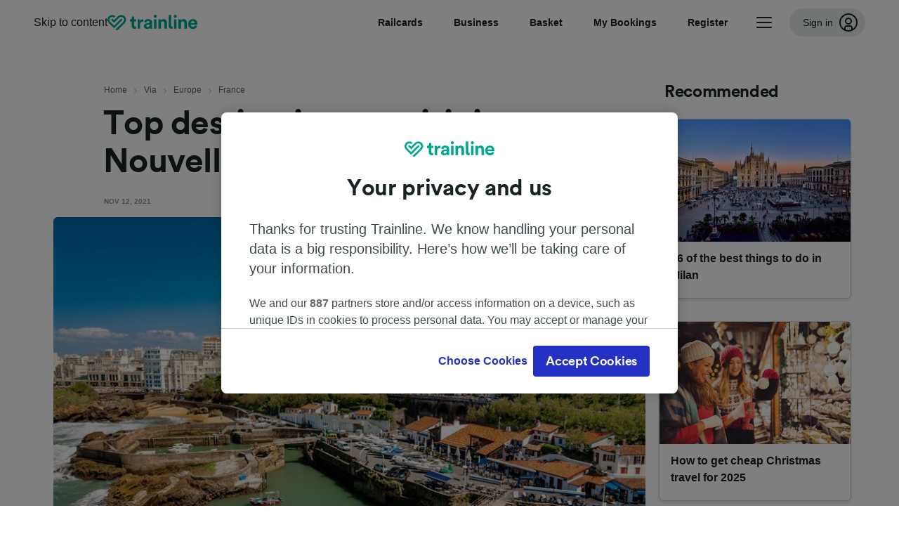

--- FILE ---
content_type: text/html; charset=utf-8
request_url: https://www.thetrainline.com/via/europe/france/top-destinations-in-nouvelle-aquitaine
body_size: 61960
content:
<!DOCTYPE html>
<html lang="en">

<head>
  <meta charset="utf-8" />
  <meta name="viewport" content="width=device-width, initial-scale=1" />
  <meta http-equiv="X-UA-Compatible" content="IE=edge" />
  <title>Top Destinations To Visit In Nouvelle Aquitaine | Trainline | Trainline</title>
  <meta name="description" content="Discover some of the best places to visit France&#x27;s Nouvelle Aquitaine region in France. From sandy beaches to harbour towns, our guide has it all." />
  <meta name="robots" content="index,follow" />
    <link rel="canonical" href="https://www.thetrainline.com/via/europe/france/top-destinations-in-nouvelle-aquitaine" />
  <meta property="og:site_name" content="Trainline" />
  <meta property="og:type" content="article" />
  <meta property="og:description" content="Discover some of the best places to visit France&#x27;s Nouvelle Aquitaine region in France. From sandy beaches to harbour towns, our guide has it all." />
  <meta property="og:image" content="https://www.thetrainline.com/cms/media/1554/france-church-and-arbor-biarritz.jpg?mode&#x3D;crop&amp;width&#x3D;1080&amp;height&#x3D;1080&amp;quality&#x3D;70" />
  <meta property="og:title" content="Top Destinations To Visit In Nouvelle Aquitaine | Trainline | Trainline" />
  <meta property="og:url" content="https://www.thetrainline.com/via/europe/france/top-destinations-in-nouvelle-aquitaine" />
  <meta property="fb:app_id" content="431799653605766" />
  <meta name="twitter:card" content="summary_large_image">
  <meta name="twitter:site" content="@thetrainline">
  <meta name="twitter:description" content="Discover some of the best places to visit France&#x27;s Nouvelle Aquitaine region in France. From sandy beaches to harbour towns, our guide has it all.">
  <meta name="twitter:image" content="https://www.thetrainline.com/cms/media/1554/france-church-and-arbor-biarritz.jpg?mode&#x3D;crop&amp;width&#x3D;800&amp;height&#x3D;800&amp;quality&#x3D;70" />
  <meta name="twitter:title" content="Top Destinations To Visit In Nouvelle Aquitaine | Trainline | Trainline">
  <link rel="preload" as="script" href="https://dd.thetrainline.com/tags.js"><script>window.addEventListener("dd_captcha_displayed", function () {
    if (window && window.newrelic && window.newrelic.addPageAction) {
      window.newrelic.addPageAction('datadomeCaptchaDisplayed');
    }
  });

  window.addEventListener("dd_captcha_passed", function () {
    if (window && window.newrelic && window.newrelic.addPageAction) {
      window.newrelic.addPageAction('datadomeCaptchaPassed');
    }
  });
   
  window.addEventListener("dd_ready", function () {
    if (window) {
      window.datadomeReady = true;
    }
  }, { once: true });

  window.addEventListener("dd_response_passed", function () {
    if (window && window.newrelic && window.newrelic.addPageAction) {
      window.newrelic.addPageAction('datadomeChallengePassed');
    }
  }); 
window.ddjskey = 'E1950F58FF4C3B67C237DE42A4D080';
window.ddoptions = {
  enableTagEvents: true,
  ajaxListenerPath: true,
  endpoint: 'https://dd.thetrainline.com/js/',
  overrideAbortFetch: true
};</script>
<script src="https://dd.thetrainline.com/tags.js" async></script>
  <!--[if gt IE 9]><!--><script type='text/javascript'>window.NREUM||(NREUM={});NREUM.info = {"agent":"","beacon":"bam.nr-data.net","errorBeacon":"bam.nr-data.net","licenseKey":"80752ce357","applicationID":"216693269","agentToken":null,"applicationTime":306.388826,"transactionName":"YVxWMhRZW0JYBhVYXFgWcR4WSlBCSg8SHnRzbRtJTA==","queueTime":0,"ttGuid":"21e470daabe00f2f"}; (window.NREUM||(NREUM={})).init={ajax:{deny_list:["bam.nr-data.net"]},feature_flags:["soft_nav"]};(window.NREUM||(NREUM={})).loader_config={xpid:"UAcAUVNUGwEBUldbBAMBXw==",licenseKey:"80752ce357",applicationID:"216693269",browserID:"216696827"};;/*! For license information please see nr-loader-spa-1.308.0.min.js.LICENSE.txt */
(()=>{var e,t,r={384:(e,t,r)=>{"use strict";r.d(t,{NT:()=>a,US:()=>u,Zm:()=>o,bQ:()=>d,dV:()=>c,pV:()=>l});var n=r(6154),i=r(1863),s=r(1910);const a={beacon:"bam.nr-data.net",errorBeacon:"bam.nr-data.net"};function o(){return n.gm.NREUM||(n.gm.NREUM={}),void 0===n.gm.newrelic&&(n.gm.newrelic=n.gm.NREUM),n.gm.NREUM}function c(){let e=o();return e.o||(e.o={ST:n.gm.setTimeout,SI:n.gm.setImmediate||n.gm.setInterval,CT:n.gm.clearTimeout,XHR:n.gm.XMLHttpRequest,REQ:n.gm.Request,EV:n.gm.Event,PR:n.gm.Promise,MO:n.gm.MutationObserver,FETCH:n.gm.fetch,WS:n.gm.WebSocket},(0,s.i)(...Object.values(e.o))),e}function d(e,t){let r=o();r.initializedAgents??={},t.initializedAt={ms:(0,i.t)(),date:new Date},r.initializedAgents[e]=t}function u(e,t){o()[e]=t}function l(){return function(){let e=o();const t=e.info||{};e.info={beacon:a.beacon,errorBeacon:a.errorBeacon,...t}}(),function(){let e=o();const t=e.init||{};e.init={...t}}(),c(),function(){let e=o();const t=e.loader_config||{};e.loader_config={...t}}(),o()}},782:(e,t,r)=>{"use strict";r.d(t,{T:()=>n});const n=r(860).K7.pageViewTiming},860:(e,t,r)=>{"use strict";r.d(t,{$J:()=>u,K7:()=>c,P3:()=>d,XX:()=>i,Yy:()=>o,df:()=>s,qY:()=>n,v4:()=>a});const n="events",i="jserrors",s="browser/blobs",a="rum",o="browser/logs",c={ajax:"ajax",genericEvents:"generic_events",jserrors:i,logging:"logging",metrics:"metrics",pageAction:"page_action",pageViewEvent:"page_view_event",pageViewTiming:"page_view_timing",sessionReplay:"session_replay",sessionTrace:"session_trace",softNav:"soft_navigations",spa:"spa"},d={[c.pageViewEvent]:1,[c.pageViewTiming]:2,[c.metrics]:3,[c.jserrors]:4,[c.spa]:5,[c.ajax]:6,[c.sessionTrace]:7,[c.softNav]:8,[c.sessionReplay]:9,[c.logging]:10,[c.genericEvents]:11},u={[c.pageViewEvent]:a,[c.pageViewTiming]:n,[c.ajax]:n,[c.spa]:n,[c.softNav]:n,[c.metrics]:i,[c.jserrors]:i,[c.sessionTrace]:s,[c.sessionReplay]:s,[c.logging]:o,[c.genericEvents]:"ins"}},944:(e,t,r)=>{"use strict";r.d(t,{R:()=>i});var n=r(3241);function i(e,t){"function"==typeof console.debug&&(console.debug("New Relic Warning: https://github.com/newrelic/newrelic-browser-agent/blob/main/docs/warning-codes.md#".concat(e),t),(0,n.W)({agentIdentifier:null,drained:null,type:"data",name:"warn",feature:"warn",data:{code:e,secondary:t}}))}},993:(e,t,r)=>{"use strict";r.d(t,{A$:()=>s,ET:()=>a,TZ:()=>o,p_:()=>i});var n=r(860);const i={ERROR:"ERROR",WARN:"WARN",INFO:"INFO",DEBUG:"DEBUG",TRACE:"TRACE"},s={OFF:0,ERROR:1,WARN:2,INFO:3,DEBUG:4,TRACE:5},a="log",o=n.K7.logging},1541:(e,t,r)=>{"use strict";r.d(t,{U:()=>i,f:()=>n});const n={MFE:"MFE",BA:"BA"};function i(e,t){if(2!==t?.harvestEndpointVersion)return{};const r=t.agentRef.runtime.appMetadata.agents[0].entityGuid;return e?{"source.id":e.id,"source.name":e.name,"source.type":e.type,"parent.id":e.parent?.id||r,"parent.type":e.parent?.type||n.BA}:{"entity.guid":r,appId:t.agentRef.info.applicationID}}},1687:(e,t,r)=>{"use strict";r.d(t,{Ak:()=>d,Ze:()=>h,x3:()=>u});var n=r(3241),i=r(7836),s=r(3606),a=r(860),o=r(2646);const c={};function d(e,t){const r={staged:!1,priority:a.P3[t]||0};l(e),c[e].get(t)||c[e].set(t,r)}function u(e,t){e&&c[e]&&(c[e].get(t)&&c[e].delete(t),p(e,t,!1),c[e].size&&f(e))}function l(e){if(!e)throw new Error("agentIdentifier required");c[e]||(c[e]=new Map)}function h(e="",t="feature",r=!1){if(l(e),!e||!c[e].get(t)||r)return p(e,t);c[e].get(t).staged=!0,f(e)}function f(e){const t=Array.from(c[e]);t.every(([e,t])=>t.staged)&&(t.sort((e,t)=>e[1].priority-t[1].priority),t.forEach(([t])=>{c[e].delete(t),p(e,t)}))}function p(e,t,r=!0){const a=e?i.ee.get(e):i.ee,c=s.i.handlers;if(!a.aborted&&a.backlog&&c){if((0,n.W)({agentIdentifier:e,type:"lifecycle",name:"drain",feature:t}),r){const e=a.backlog[t],r=c[t];if(r){for(let t=0;e&&t<e.length;++t)g(e[t],r);Object.entries(r).forEach(([e,t])=>{Object.values(t||{}).forEach(t=>{t[0]?.on&&t[0]?.context()instanceof o.y&&t[0].on(e,t[1])})})}}a.isolatedBacklog||delete c[t],a.backlog[t]=null,a.emit("drain-"+t,[])}}function g(e,t){var r=e[1];Object.values(t[r]||{}).forEach(t=>{var r=e[0];if(t[0]===r){var n=t[1],i=e[3],s=e[2];n.apply(i,s)}})}},1738:(e,t,r)=>{"use strict";r.d(t,{U:()=>f,Y:()=>h});var n=r(3241),i=r(9908),s=r(1863),a=r(944),o=r(5701),c=r(3969),d=r(8362),u=r(860),l=r(4261);function h(e,t,r,s){const h=s||r;!h||h[e]&&h[e]!==d.d.prototype[e]||(h[e]=function(){(0,i.p)(c.xV,["API/"+e+"/called"],void 0,u.K7.metrics,r.ee),(0,n.W)({agentIdentifier:r.agentIdentifier,drained:!!o.B?.[r.agentIdentifier],type:"data",name:"api",feature:l.Pl+e,data:{}});try{return t.apply(this,arguments)}catch(e){(0,a.R)(23,e)}})}function f(e,t,r,n,a){const o=e.info;null===r?delete o.jsAttributes[t]:o.jsAttributes[t]=r,(a||null===r)&&(0,i.p)(l.Pl+n,[(0,s.t)(),t,r],void 0,"session",e.ee)}},1741:(e,t,r)=>{"use strict";r.d(t,{W:()=>s});var n=r(944),i=r(4261);class s{#e(e,...t){if(this[e]!==s.prototype[e])return this[e](...t);(0,n.R)(35,e)}addPageAction(e,t){return this.#e(i.hG,e,t)}register(e){return this.#e(i.eY,e)}recordCustomEvent(e,t){return this.#e(i.fF,e,t)}setPageViewName(e,t){return this.#e(i.Fw,e,t)}setCustomAttribute(e,t,r){return this.#e(i.cD,e,t,r)}noticeError(e,t){return this.#e(i.o5,e,t)}setUserId(e,t=!1){return this.#e(i.Dl,e,t)}setApplicationVersion(e){return this.#e(i.nb,e)}setErrorHandler(e){return this.#e(i.bt,e)}addRelease(e,t){return this.#e(i.k6,e,t)}log(e,t){return this.#e(i.$9,e,t)}start(){return this.#e(i.d3)}finished(e){return this.#e(i.BL,e)}recordReplay(){return this.#e(i.CH)}pauseReplay(){return this.#e(i.Tb)}addToTrace(e){return this.#e(i.U2,e)}setCurrentRouteName(e){return this.#e(i.PA,e)}interaction(e){return this.#e(i.dT,e)}wrapLogger(e,t,r){return this.#e(i.Wb,e,t,r)}measure(e,t){return this.#e(i.V1,e,t)}consent(e){return this.#e(i.Pv,e)}}},1863:(e,t,r)=>{"use strict";function n(){return Math.floor(performance.now())}r.d(t,{t:()=>n})},1910:(e,t,r)=>{"use strict";r.d(t,{i:()=>s});var n=r(944);const i=new Map;function s(...e){return e.every(e=>{if(i.has(e))return i.get(e);const t="function"==typeof e?e.toString():"",r=t.includes("[native code]"),s=t.includes("nrWrapper");return r||s||(0,n.R)(64,e?.name||t),i.set(e,r),r})}},2555:(e,t,r)=>{"use strict";r.d(t,{D:()=>o,f:()=>a});var n=r(384),i=r(8122);const s={beacon:n.NT.beacon,errorBeacon:n.NT.errorBeacon,licenseKey:void 0,applicationID:void 0,sa:void 0,queueTime:void 0,applicationTime:void 0,ttGuid:void 0,user:void 0,account:void 0,product:void 0,extra:void 0,jsAttributes:{},userAttributes:void 0,atts:void 0,transactionName:void 0,tNamePlain:void 0};function a(e){try{return!!e.licenseKey&&!!e.errorBeacon&&!!e.applicationID}catch(e){return!1}}const o=e=>(0,i.a)(e,s)},2614:(e,t,r)=>{"use strict";r.d(t,{BB:()=>a,H3:()=>n,g:()=>d,iL:()=>c,tS:()=>o,uh:()=>i,wk:()=>s});const n="NRBA",i="SESSION",s=144e5,a=18e5,o={STARTED:"session-started",PAUSE:"session-pause",RESET:"session-reset",RESUME:"session-resume",UPDATE:"session-update"},c={SAME_TAB:"same-tab",CROSS_TAB:"cross-tab"},d={OFF:0,FULL:1,ERROR:2}},2646:(e,t,r)=>{"use strict";r.d(t,{y:()=>n});class n{constructor(e){this.contextId=e}}},2843:(e,t,r)=>{"use strict";r.d(t,{G:()=>s,u:()=>i});var n=r(3878);function i(e,t=!1,r,i){(0,n.DD)("visibilitychange",function(){if(t)return void("hidden"===document.visibilityState&&e());e(document.visibilityState)},r,i)}function s(e,t,r){(0,n.sp)("pagehide",e,t,r)}},3241:(e,t,r)=>{"use strict";r.d(t,{W:()=>s});var n=r(6154);const i="newrelic";function s(e={}){try{n.gm.dispatchEvent(new CustomEvent(i,{detail:e}))}catch(e){}}},3304:(e,t,r)=>{"use strict";r.d(t,{A:()=>s});var n=r(7836);const i=()=>{const e=new WeakSet;return(t,r)=>{if("object"==typeof r&&null!==r){if(e.has(r))return;e.add(r)}return r}};function s(e){try{return JSON.stringify(e,i())??""}catch(e){try{n.ee.emit("internal-error",[e])}catch(e){}return""}}},3333:(e,t,r)=>{"use strict";r.d(t,{$v:()=>u,TZ:()=>n,Xh:()=>c,Zp:()=>i,kd:()=>d,mq:()=>o,nf:()=>a,qN:()=>s});const n=r(860).K7.genericEvents,i=["auxclick","click","copy","keydown","paste","scrollend"],s=["focus","blur"],a=4,o=1e3,c=2e3,d=["PageAction","UserAction","BrowserPerformance"],u={RESOURCES:"experimental.resources",REGISTER:"register"}},3434:(e,t,r)=>{"use strict";r.d(t,{Jt:()=>s,YM:()=>d});var n=r(7836),i=r(5607);const s="nr@original:".concat(i.W),a=50;var o=Object.prototype.hasOwnProperty,c=!1;function d(e,t){return e||(e=n.ee),r.inPlace=function(e,t,n,i,s){n||(n="");const a="-"===n.charAt(0);for(let o=0;o<t.length;o++){const c=t[o],d=e[c];l(d)||(e[c]=r(d,a?c+n:n,i,c,s))}},r.flag=s,r;function r(t,r,n,c,d){return l(t)?t:(r||(r=""),nrWrapper[s]=t,function(e,t,r){if(Object.defineProperty&&Object.keys)try{return Object.keys(e).forEach(function(r){Object.defineProperty(t,r,{get:function(){return e[r]},set:function(t){return e[r]=t,t}})}),t}catch(e){u([e],r)}for(var n in e)o.call(e,n)&&(t[n]=e[n])}(t,nrWrapper,e),nrWrapper);function nrWrapper(){var s,o,l,h;let f;try{o=this,s=[...arguments],l="function"==typeof n?n(s,o):n||{}}catch(t){u([t,"",[s,o,c],l],e)}i(r+"start",[s,o,c],l,d);const p=performance.now();let g;try{return h=t.apply(o,s),g=performance.now(),h}catch(e){throw g=performance.now(),i(r+"err",[s,o,e],l,d),f=e,f}finally{const e=g-p,t={start:p,end:g,duration:e,isLongTask:e>=a,methodName:c,thrownError:f};t.isLongTask&&i("long-task",[t,o],l,d),i(r+"end",[s,o,h],l,d)}}}function i(r,n,i,s){if(!c||t){var a=c;c=!0;try{e.emit(r,n,i,t,s)}catch(t){u([t,r,n,i],e)}c=a}}}function u(e,t){t||(t=n.ee);try{t.emit("internal-error",e)}catch(e){}}function l(e){return!(e&&"function"==typeof e&&e.apply&&!e[s])}},3606:(e,t,r)=>{"use strict";r.d(t,{i:()=>s});var n=r(9908);s.on=a;var i=s.handlers={};function s(e,t,r,s){a(s||n.d,i,e,t,r)}function a(e,t,r,i,s){s||(s="feature"),e||(e=n.d);var a=t[s]=t[s]||{};(a[r]=a[r]||[]).push([e,i])}},3738:(e,t,r)=>{"use strict";r.d(t,{He:()=>i,Kp:()=>o,Lc:()=>d,Rz:()=>u,TZ:()=>n,bD:()=>s,d3:()=>a,jx:()=>l,sl:()=>h,uP:()=>c});const n=r(860).K7.sessionTrace,i="bstResource",s="resource",a="-start",o="-end",c="fn"+a,d="fn"+o,u="pushState",l=1e3,h=3e4},3785:(e,t,r)=>{"use strict";r.d(t,{R:()=>c,b:()=>d});var n=r(9908),i=r(1863),s=r(860),a=r(3969),o=r(993);function c(e,t,r={},c=o.p_.INFO,d=!0,u,l=(0,i.t)()){(0,n.p)(a.xV,["API/logging/".concat(c.toLowerCase(),"/called")],void 0,s.K7.metrics,e),(0,n.p)(o.ET,[l,t,r,c,d,u],void 0,s.K7.logging,e)}function d(e){return"string"==typeof e&&Object.values(o.p_).some(t=>t===e.toUpperCase().trim())}},3878:(e,t,r)=>{"use strict";function n(e,t){return{capture:e,passive:!1,signal:t}}function i(e,t,r=!1,i){window.addEventListener(e,t,n(r,i))}function s(e,t,r=!1,i){document.addEventListener(e,t,n(r,i))}r.d(t,{DD:()=>s,jT:()=>n,sp:()=>i})},3962:(e,t,r)=>{"use strict";r.d(t,{AM:()=>a,O2:()=>l,OV:()=>s,Qu:()=>h,TZ:()=>c,ih:()=>f,pP:()=>o,t1:()=>u,tC:()=>i,wD:()=>d});var n=r(860);const i=["click","keydown","submit"],s="popstate",a="api",o="initialPageLoad",c=n.K7.softNav,d=5e3,u=500,l={INITIAL_PAGE_LOAD:"",ROUTE_CHANGE:1,UNSPECIFIED:2},h={INTERACTION:1,AJAX:2,CUSTOM_END:3,CUSTOM_TRACER:4},f={IP:"in progress",PF:"pending finish",FIN:"finished",CAN:"cancelled"}},3969:(e,t,r)=>{"use strict";r.d(t,{TZ:()=>n,XG:()=>o,rs:()=>i,xV:()=>a,z_:()=>s});const n=r(860).K7.metrics,i="sm",s="cm",a="storeSupportabilityMetrics",o="storeEventMetrics"},4234:(e,t,r)=>{"use strict";r.d(t,{W:()=>s});var n=r(7836),i=r(1687);class s{constructor(e,t){this.agentIdentifier=e,this.ee=n.ee.get(e),this.featureName=t,this.blocked=!1}deregisterDrain(){(0,i.x3)(this.agentIdentifier,this.featureName)}}},4261:(e,t,r)=>{"use strict";r.d(t,{$9:()=>u,BL:()=>c,CH:()=>p,Dl:()=>R,Fw:()=>w,PA:()=>v,Pl:()=>n,Pv:()=>A,Tb:()=>h,U2:()=>a,V1:()=>E,Wb:()=>T,bt:()=>y,cD:()=>b,d3:()=>x,dT:()=>d,eY:()=>g,fF:()=>f,hG:()=>s,hw:()=>i,k6:()=>o,nb:()=>m,o5:()=>l});const n="api-",i=n+"ixn-",s="addPageAction",a="addToTrace",o="addRelease",c="finished",d="interaction",u="log",l="noticeError",h="pauseReplay",f="recordCustomEvent",p="recordReplay",g="register",m="setApplicationVersion",v="setCurrentRouteName",b="setCustomAttribute",y="setErrorHandler",w="setPageViewName",R="setUserId",x="start",T="wrapLogger",E="measure",A="consent"},5205:(e,t,r)=>{"use strict";r.d(t,{j:()=>S});var n=r(384),i=r(1741);var s=r(2555),a=r(3333);const o=e=>{if(!e||"string"!=typeof e)return!1;try{document.createDocumentFragment().querySelector(e)}catch{return!1}return!0};var c=r(2614),d=r(944),u=r(8122);const l="[data-nr-mask]",h=e=>(0,u.a)(e,(()=>{const e={feature_flags:[],experimental:{allow_registered_children:!1,resources:!1},mask_selector:"*",block_selector:"[data-nr-block]",mask_input_options:{color:!1,date:!1,"datetime-local":!1,email:!1,month:!1,number:!1,range:!1,search:!1,tel:!1,text:!1,time:!1,url:!1,week:!1,textarea:!1,select:!1,password:!0}};return{ajax:{deny_list:void 0,block_internal:!0,enabled:!0,autoStart:!0},api:{get allow_registered_children(){return e.feature_flags.includes(a.$v.REGISTER)||e.experimental.allow_registered_children},set allow_registered_children(t){e.experimental.allow_registered_children=t},duplicate_registered_data:!1},browser_consent_mode:{enabled:!1},distributed_tracing:{enabled:void 0,exclude_newrelic_header:void 0,cors_use_newrelic_header:void 0,cors_use_tracecontext_headers:void 0,allowed_origins:void 0},get feature_flags(){return e.feature_flags},set feature_flags(t){e.feature_flags=t},generic_events:{enabled:!0,autoStart:!0},harvest:{interval:30},jserrors:{enabled:!0,autoStart:!0},logging:{enabled:!0,autoStart:!0},metrics:{enabled:!0,autoStart:!0},obfuscate:void 0,page_action:{enabled:!0},page_view_event:{enabled:!0,autoStart:!0},page_view_timing:{enabled:!0,autoStart:!0},performance:{capture_marks:!1,capture_measures:!1,capture_detail:!0,resources:{get enabled(){return e.feature_flags.includes(a.$v.RESOURCES)||e.experimental.resources},set enabled(t){e.experimental.resources=t},asset_types:[],first_party_domains:[],ignore_newrelic:!0}},privacy:{cookies_enabled:!0},proxy:{assets:void 0,beacon:void 0},session:{expiresMs:c.wk,inactiveMs:c.BB},session_replay:{autoStart:!0,enabled:!1,preload:!1,sampling_rate:10,error_sampling_rate:100,collect_fonts:!1,inline_images:!1,fix_stylesheets:!0,mask_all_inputs:!0,get mask_text_selector(){return e.mask_selector},set mask_text_selector(t){o(t)?e.mask_selector="".concat(t,",").concat(l):""===t||null===t?e.mask_selector=l:(0,d.R)(5,t)},get block_class(){return"nr-block"},get ignore_class(){return"nr-ignore"},get mask_text_class(){return"nr-mask"},get block_selector(){return e.block_selector},set block_selector(t){o(t)?e.block_selector+=",".concat(t):""!==t&&(0,d.R)(6,t)},get mask_input_options(){return e.mask_input_options},set mask_input_options(t){t&&"object"==typeof t?e.mask_input_options={...t,password:!0}:(0,d.R)(7,t)}},session_trace:{enabled:!0,autoStart:!0},soft_navigations:{enabled:!0,autoStart:!0},spa:{enabled:!0,autoStart:!0},ssl:void 0,user_actions:{enabled:!0,elementAttributes:["id","className","tagName","type"]}}})());var f=r(6154),p=r(9324);let g=0;const m={buildEnv:p.F3,distMethod:p.Xs,version:p.xv,originTime:f.WN},v={consented:!1},b={appMetadata:{},get consented(){return this.session?.state?.consent||v.consented},set consented(e){v.consented=e},customTransaction:void 0,denyList:void 0,disabled:!1,harvester:void 0,isolatedBacklog:!1,isRecording:!1,loaderType:void 0,maxBytes:3e4,obfuscator:void 0,onerror:void 0,ptid:void 0,releaseIds:{},session:void 0,timeKeeper:void 0,registeredEntities:[],jsAttributesMetadata:{bytes:0},get harvestCount(){return++g}},y=e=>{const t=(0,u.a)(e,b),r=Object.keys(m).reduce((e,t)=>(e[t]={value:m[t],writable:!1,configurable:!0,enumerable:!0},e),{});return Object.defineProperties(t,r)};var w=r(5701);const R=e=>{const t=e.startsWith("http");e+="/",r.p=t?e:"https://"+e};var x=r(7836),T=r(3241);const E={accountID:void 0,trustKey:void 0,agentID:void 0,licenseKey:void 0,applicationID:void 0,xpid:void 0},A=e=>(0,u.a)(e,E),_=new Set;function S(e,t={},r,a){let{init:o,info:c,loader_config:d,runtime:u={},exposed:l=!0}=t;if(!c){const e=(0,n.pV)();o=e.init,c=e.info,d=e.loader_config}e.init=h(o||{}),e.loader_config=A(d||{}),c.jsAttributes??={},f.bv&&(c.jsAttributes.isWorker=!0),e.info=(0,s.D)(c);const p=e.init,g=[c.beacon,c.errorBeacon];_.has(e.agentIdentifier)||(p.proxy.assets&&(R(p.proxy.assets),g.push(p.proxy.assets)),p.proxy.beacon&&g.push(p.proxy.beacon),e.beacons=[...g],function(e){const t=(0,n.pV)();Object.getOwnPropertyNames(i.W.prototype).forEach(r=>{const n=i.W.prototype[r];if("function"!=typeof n||"constructor"===n)return;let s=t[r];e[r]&&!1!==e.exposed&&"micro-agent"!==e.runtime?.loaderType&&(t[r]=(...t)=>{const n=e[r](...t);return s?s(...t):n})})}(e),(0,n.US)("activatedFeatures",w.B)),u.denyList=[...p.ajax.deny_list||[],...p.ajax.block_internal?g:[]],u.ptid=e.agentIdentifier,u.loaderType=r,e.runtime=y(u),_.has(e.agentIdentifier)||(e.ee=x.ee.get(e.agentIdentifier),e.exposed=l,(0,T.W)({agentIdentifier:e.agentIdentifier,drained:!!w.B?.[e.agentIdentifier],type:"lifecycle",name:"initialize",feature:void 0,data:e.config})),_.add(e.agentIdentifier)}},5270:(e,t,r)=>{"use strict";r.d(t,{Aw:()=>a,SR:()=>s,rF:()=>o});var n=r(384),i=r(7767);function s(e){return!!(0,n.dV)().o.MO&&(0,i.V)(e)&&!0===e?.session_trace.enabled}function a(e){return!0===e?.session_replay.preload&&s(e)}function o(e,t){try{if("string"==typeof t?.type){if("password"===t.type.toLowerCase())return"*".repeat(e?.length||0);if(void 0!==t?.dataset?.nrUnmask||t?.classList?.contains("nr-unmask"))return e}}catch(e){}return"string"==typeof e?e.replace(/[\S]/g,"*"):"*".repeat(e?.length||0)}},5289:(e,t,r)=>{"use strict";r.d(t,{GG:()=>a,Qr:()=>c,sB:()=>o});var n=r(3878),i=r(6389);function s(){return"undefined"==typeof document||"complete"===document.readyState}function a(e,t){if(s())return e();const r=(0,i.J)(e),a=setInterval(()=>{s()&&(clearInterval(a),r())},500);(0,n.sp)("load",r,t)}function o(e){if(s())return e();(0,n.DD)("DOMContentLoaded",e)}function c(e){if(s())return e();(0,n.sp)("popstate",e)}},5607:(e,t,r)=>{"use strict";r.d(t,{W:()=>n});const n=(0,r(9566).bz)()},5701:(e,t,r)=>{"use strict";r.d(t,{B:()=>s,t:()=>a});var n=r(3241);const i=new Set,s={};function a(e,t){const r=t.agentIdentifier;s[r]??={},e&&"object"==typeof e&&(i.has(r)||(t.ee.emit("rumresp",[e]),s[r]=e,i.add(r),(0,n.W)({agentIdentifier:r,loaded:!0,drained:!0,type:"lifecycle",name:"load",feature:void 0,data:e})))}},6154:(e,t,r)=>{"use strict";r.d(t,{OF:()=>d,RI:()=>i,WN:()=>h,bv:()=>s,eN:()=>f,gm:()=>a,lR:()=>l,m:()=>c,mw:()=>o,sb:()=>u});var n=r(1863);const i="undefined"!=typeof window&&!!window.document,s="undefined"!=typeof WorkerGlobalScope&&("undefined"!=typeof self&&self instanceof WorkerGlobalScope&&self.navigator instanceof WorkerNavigator||"undefined"!=typeof globalThis&&globalThis instanceof WorkerGlobalScope&&globalThis.navigator instanceof WorkerNavigator),a=i?window:"undefined"!=typeof WorkerGlobalScope&&("undefined"!=typeof self&&self instanceof WorkerGlobalScope&&self||"undefined"!=typeof globalThis&&globalThis instanceof WorkerGlobalScope&&globalThis),o=Boolean("hidden"===a?.document?.visibilityState),c=""+a?.location,d=/iPad|iPhone|iPod/.test(a.navigator?.userAgent),u=d&&"undefined"==typeof SharedWorker,l=(()=>{const e=a.navigator?.userAgent?.match(/Firefox[/\s](\d+\.\d+)/);return Array.isArray(e)&&e.length>=2?+e[1]:0})(),h=Date.now()-(0,n.t)(),f=()=>"undefined"!=typeof PerformanceNavigationTiming&&a?.performance?.getEntriesByType("navigation")?.[0]?.responseStart},6344:(e,t,r)=>{"use strict";r.d(t,{BB:()=>u,Qb:()=>l,TZ:()=>i,Ug:()=>a,Vh:()=>s,_s:()=>o,bc:()=>d,yP:()=>c});var n=r(2614);const i=r(860).K7.sessionReplay,s="errorDuringReplay",a=.12,o={DomContentLoaded:0,Load:1,FullSnapshot:2,IncrementalSnapshot:3,Meta:4,Custom:5},c={[n.g.ERROR]:15e3,[n.g.FULL]:3e5,[n.g.OFF]:0},d={RESET:{message:"Session was reset",sm:"Reset"},IMPORT:{message:"Recorder failed to import",sm:"Import"},TOO_MANY:{message:"429: Too Many Requests",sm:"Too-Many"},TOO_BIG:{message:"Payload was too large",sm:"Too-Big"},CROSS_TAB:{message:"Session Entity was set to OFF on another tab",sm:"Cross-Tab"},ENTITLEMENTS:{message:"Session Replay is not allowed and will not be started",sm:"Entitlement"}},u=5e3,l={API:"api",RESUME:"resume",SWITCH_TO_FULL:"switchToFull",INITIALIZE:"initialize",PRELOAD:"preload"}},6389:(e,t,r)=>{"use strict";function n(e,t=500,r={}){const n=r?.leading||!1;let i;return(...r)=>{n&&void 0===i&&(e.apply(this,r),i=setTimeout(()=>{i=clearTimeout(i)},t)),n||(clearTimeout(i),i=setTimeout(()=>{e.apply(this,r)},t))}}function i(e){let t=!1;return(...r)=>{t||(t=!0,e.apply(this,r))}}r.d(t,{J:()=>i,s:()=>n})},6630:(e,t,r)=>{"use strict";r.d(t,{T:()=>n});const n=r(860).K7.pageViewEvent},6774:(e,t,r)=>{"use strict";r.d(t,{T:()=>n});const n=r(860).K7.jserrors},7295:(e,t,r)=>{"use strict";r.d(t,{Xv:()=>a,gX:()=>i,iW:()=>s});var n=[];function i(e){if(!e||s(e))return!1;if(0===n.length)return!0;if("*"===n[0].hostname)return!1;for(var t=0;t<n.length;t++){var r=n[t];if(r.hostname.test(e.hostname)&&r.pathname.test(e.pathname))return!1}return!0}function s(e){return void 0===e.hostname}function a(e){if(n=[],e&&e.length)for(var t=0;t<e.length;t++){let r=e[t];if(!r)continue;if("*"===r)return void(n=[{hostname:"*"}]);0===r.indexOf("http://")?r=r.substring(7):0===r.indexOf("https://")&&(r=r.substring(8));const i=r.indexOf("/");let s,a;i>0?(s=r.substring(0,i),a=r.substring(i)):(s=r,a="*");let[c]=s.split(":");n.push({hostname:o(c),pathname:o(a,!0)})}}function o(e,t=!1){const r=e.replace(/[.+?^${}()|[\]\\]/g,e=>"\\"+e).replace(/\*/g,".*?");return new RegExp((t?"^":"")+r+"$")}},7485:(e,t,r)=>{"use strict";r.d(t,{D:()=>i});var n=r(6154);function i(e){if(0===(e||"").indexOf("data:"))return{protocol:"data"};try{const t=new URL(e,location.href),r={port:t.port,hostname:t.hostname,pathname:t.pathname,search:t.search,protocol:t.protocol.slice(0,t.protocol.indexOf(":")),sameOrigin:t.protocol===n.gm?.location?.protocol&&t.host===n.gm?.location?.host};return r.port&&""!==r.port||("http:"===t.protocol&&(r.port="80"),"https:"===t.protocol&&(r.port="443")),r.pathname&&""!==r.pathname?r.pathname.startsWith("/")||(r.pathname="/".concat(r.pathname)):r.pathname="/",r}catch(e){return{}}}},7699:(e,t,r)=>{"use strict";r.d(t,{It:()=>s,KC:()=>o,No:()=>i,qh:()=>a});var n=r(860);const i=16e3,s=1e6,a="SESSION_ERROR",o={[n.K7.logging]:!0,[n.K7.genericEvents]:!1,[n.K7.jserrors]:!1,[n.K7.ajax]:!1}},7767:(e,t,r)=>{"use strict";r.d(t,{V:()=>i});var n=r(6154);const i=e=>n.RI&&!0===e?.privacy.cookies_enabled},7836:(e,t,r)=>{"use strict";r.d(t,{P:()=>o,ee:()=>c});var n=r(384),i=r(8990),s=r(2646),a=r(5607);const o="nr@context:".concat(a.W),c=function e(t,r){var n={},a={},u={},l=!1;try{l=16===r.length&&d.initializedAgents?.[r]?.runtime.isolatedBacklog}catch(e){}var h={on:p,addEventListener:p,removeEventListener:function(e,t){var r=n[e];if(!r)return;for(var i=0;i<r.length;i++)r[i]===t&&r.splice(i,1)},emit:function(e,r,n,i,s){!1!==s&&(s=!0);if(c.aborted&&!i)return;t&&s&&t.emit(e,r,n);var o=f(n);g(e).forEach(e=>{e.apply(o,r)});var d=v()[a[e]];d&&d.push([h,e,r,o]);return o},get:m,listeners:g,context:f,buffer:function(e,t){const r=v();if(t=t||"feature",h.aborted)return;Object.entries(e||{}).forEach(([e,n])=>{a[n]=t,t in r||(r[t]=[])})},abort:function(){h._aborted=!0,Object.keys(h.backlog).forEach(e=>{delete h.backlog[e]})},isBuffering:function(e){return!!v()[a[e]]},debugId:r,backlog:l?{}:t&&"object"==typeof t.backlog?t.backlog:{},isolatedBacklog:l};return Object.defineProperty(h,"aborted",{get:()=>{let e=h._aborted||!1;return e||(t&&(e=t.aborted),e)}}),h;function f(e){return e&&e instanceof s.y?e:e?(0,i.I)(e,o,()=>new s.y(o)):new s.y(o)}function p(e,t){n[e]=g(e).concat(t)}function g(e){return n[e]||[]}function m(t){return u[t]=u[t]||e(h,t)}function v(){return h.backlog}}(void 0,"globalEE"),d=(0,n.Zm)();d.ee||(d.ee=c)},8122:(e,t,r)=>{"use strict";r.d(t,{a:()=>i});var n=r(944);function i(e,t){try{if(!e||"object"!=typeof e)return(0,n.R)(3);if(!t||"object"!=typeof t)return(0,n.R)(4);const r=Object.create(Object.getPrototypeOf(t),Object.getOwnPropertyDescriptors(t)),s=0===Object.keys(r).length?e:r;for(let a in s)if(void 0!==e[a])try{if(null===e[a]){r[a]=null;continue}Array.isArray(e[a])&&Array.isArray(t[a])?r[a]=Array.from(new Set([...e[a],...t[a]])):"object"==typeof e[a]&&"object"==typeof t[a]?r[a]=i(e[a],t[a]):r[a]=e[a]}catch(e){r[a]||(0,n.R)(1,e)}return r}catch(e){(0,n.R)(2,e)}}},8139:(e,t,r)=>{"use strict";r.d(t,{u:()=>h});var n=r(7836),i=r(3434),s=r(8990),a=r(6154);const o={},c=a.gm.XMLHttpRequest,d="addEventListener",u="removeEventListener",l="nr@wrapped:".concat(n.P);function h(e){var t=function(e){return(e||n.ee).get("events")}(e);if(o[t.debugId]++)return t;o[t.debugId]=1;var r=(0,i.YM)(t,!0);function h(e){r.inPlace(e,[d,u],"-",p)}function p(e,t){return e[1]}return"getPrototypeOf"in Object&&(a.RI&&f(document,h),c&&f(c.prototype,h),f(a.gm,h)),t.on(d+"-start",function(e,t){var n=e[1];if(null!==n&&("function"==typeof n||"object"==typeof n)&&"newrelic"!==e[0]){var i=(0,s.I)(n,l,function(){var e={object:function(){if("function"!=typeof n.handleEvent)return;return n.handleEvent.apply(n,arguments)},function:n}[typeof n];return e?r(e,"fn-",null,e.name||"anonymous"):n});this.wrapped=e[1]=i}}),t.on(u+"-start",function(e){e[1]=this.wrapped||e[1]}),t}function f(e,t,...r){let n=e;for(;"object"==typeof n&&!Object.prototype.hasOwnProperty.call(n,d);)n=Object.getPrototypeOf(n);n&&t(n,...r)}},8362:(e,t,r)=>{"use strict";r.d(t,{d:()=>s});var n=r(9566),i=r(1741);class s extends i.W{agentIdentifier=(0,n.LA)(16)}},8374:(e,t,r)=>{r.nc=(()=>{try{return document?.currentScript?.nonce}catch(e){}return""})()},8990:(e,t,r)=>{"use strict";r.d(t,{I:()=>i});var n=Object.prototype.hasOwnProperty;function i(e,t,r){if(n.call(e,t))return e[t];var i=r();if(Object.defineProperty&&Object.keys)try{return Object.defineProperty(e,t,{value:i,writable:!0,enumerable:!1}),i}catch(e){}return e[t]=i,i}},9119:(e,t,r)=>{"use strict";r.d(t,{L:()=>s});var n=/([^?#]*)[^#]*(#[^?]*|$).*/,i=/([^?#]*)().*/;function s(e,t){return e?e.replace(t?n:i,"$1$2"):e}},9300:(e,t,r)=>{"use strict";r.d(t,{T:()=>n});const n=r(860).K7.ajax},9324:(e,t,r)=>{"use strict";r.d(t,{AJ:()=>a,F3:()=>i,Xs:()=>s,Yq:()=>o,xv:()=>n});const n="1.308.0",i="PROD",s="CDN",a="@newrelic/rrweb",o="1.0.1"},9566:(e,t,r)=>{"use strict";r.d(t,{LA:()=>o,ZF:()=>c,bz:()=>a,el:()=>d});var n=r(6154);const i="xxxxxxxx-xxxx-4xxx-yxxx-xxxxxxxxxxxx";function s(e,t){return e?15&e[t]:16*Math.random()|0}function a(){const e=n.gm?.crypto||n.gm?.msCrypto;let t,r=0;return e&&e.getRandomValues&&(t=e.getRandomValues(new Uint8Array(30))),i.split("").map(e=>"x"===e?s(t,r++).toString(16):"y"===e?(3&s()|8).toString(16):e).join("")}function o(e){const t=n.gm?.crypto||n.gm?.msCrypto;let r,i=0;t&&t.getRandomValues&&(r=t.getRandomValues(new Uint8Array(e)));const a=[];for(var o=0;o<e;o++)a.push(s(r,i++).toString(16));return a.join("")}function c(){return o(16)}function d(){return o(32)}},9908:(e,t,r)=>{"use strict";r.d(t,{d:()=>n,p:()=>i});var n=r(7836).ee.get("handle");function i(e,t,r,i,s){s?(s.buffer([e],i),s.emit(e,t,r)):(n.buffer([e],i),n.emit(e,t,r))}}},n={};function i(e){var t=n[e];if(void 0!==t)return t.exports;var s=n[e]={exports:{}};return r[e](s,s.exports,i),s.exports}i.m=r,i.d=(e,t)=>{for(var r in t)i.o(t,r)&&!i.o(e,r)&&Object.defineProperty(e,r,{enumerable:!0,get:t[r]})},i.f={},i.e=e=>Promise.all(Object.keys(i.f).reduce((t,r)=>(i.f[r](e,t),t),[])),i.u=e=>({212:"nr-spa-compressor",249:"nr-spa-recorder",478:"nr-spa"}[e]+"-1.308.0.min.js"),i.o=(e,t)=>Object.prototype.hasOwnProperty.call(e,t),e={},t="NRBA-1.308.0.PROD:",i.l=(r,n,s,a)=>{if(e[r])e[r].push(n);else{var o,c;if(void 0!==s)for(var d=document.getElementsByTagName("script"),u=0;u<d.length;u++){var l=d[u];if(l.getAttribute("src")==r||l.getAttribute("data-webpack")==t+s){o=l;break}}if(!o){c=!0;var h={478:"sha512-RSfSVnmHk59T/uIPbdSE0LPeqcEdF4/+XhfJdBuccH5rYMOEZDhFdtnh6X6nJk7hGpzHd9Ujhsy7lZEz/ORYCQ==",249:"sha512-ehJXhmntm85NSqW4MkhfQqmeKFulra3klDyY0OPDUE+sQ3GokHlPh1pmAzuNy//3j4ac6lzIbmXLvGQBMYmrkg==",212:"sha512-B9h4CR46ndKRgMBcK+j67uSR2RCnJfGefU+A7FrgR/k42ovXy5x/MAVFiSvFxuVeEk/pNLgvYGMp1cBSK/G6Fg=="};(o=document.createElement("script")).charset="utf-8",i.nc&&o.setAttribute("nonce",i.nc),o.setAttribute("data-webpack",t+s),o.src=r,0!==o.src.indexOf(window.location.origin+"/")&&(o.crossOrigin="anonymous"),h[a]&&(o.integrity=h[a])}e[r]=[n];var f=(t,n)=>{o.onerror=o.onload=null,clearTimeout(p);var i=e[r];if(delete e[r],o.parentNode&&o.parentNode.removeChild(o),i&&i.forEach(e=>e(n)),t)return t(n)},p=setTimeout(f.bind(null,void 0,{type:"timeout",target:o}),12e4);o.onerror=f.bind(null,o.onerror),o.onload=f.bind(null,o.onload),c&&document.head.appendChild(o)}},i.r=e=>{"undefined"!=typeof Symbol&&Symbol.toStringTag&&Object.defineProperty(e,Symbol.toStringTag,{value:"Module"}),Object.defineProperty(e,"__esModule",{value:!0})},i.p="https://js-agent.newrelic.com/",(()=>{var e={38:0,788:0};i.f.j=(t,r)=>{var n=i.o(e,t)?e[t]:void 0;if(0!==n)if(n)r.push(n[2]);else{var s=new Promise((r,i)=>n=e[t]=[r,i]);r.push(n[2]=s);var a=i.p+i.u(t),o=new Error;i.l(a,r=>{if(i.o(e,t)&&(0!==(n=e[t])&&(e[t]=void 0),n)){var s=r&&("load"===r.type?"missing":r.type),a=r&&r.target&&r.target.src;o.message="Loading chunk "+t+" failed: ("+s+": "+a+")",o.name="ChunkLoadError",o.type=s,o.request=a,n[1](o)}},"chunk-"+t,t)}};var t=(t,r)=>{var n,s,[a,o,c]=r,d=0;if(a.some(t=>0!==e[t])){for(n in o)i.o(o,n)&&(i.m[n]=o[n]);if(c)c(i)}for(t&&t(r);d<a.length;d++)s=a[d],i.o(e,s)&&e[s]&&e[s][0](),e[s]=0},r=self["webpackChunk:NRBA-1.308.0.PROD"]=self["webpackChunk:NRBA-1.308.0.PROD"]||[];r.forEach(t.bind(null,0)),r.push=t.bind(null,r.push.bind(r))})(),(()=>{"use strict";i(8374);var e=i(8362),t=i(860);const r=Object.values(t.K7);var n=i(5205);var s=i(9908),a=i(1863),o=i(4261),c=i(1738);var d=i(1687),u=i(4234),l=i(5289),h=i(6154),f=i(944),p=i(5270),g=i(7767),m=i(6389),v=i(7699);class b extends u.W{constructor(e,t){super(e.agentIdentifier,t),this.agentRef=e,this.abortHandler=void 0,this.featAggregate=void 0,this.loadedSuccessfully=void 0,this.onAggregateImported=new Promise(e=>{this.loadedSuccessfully=e}),this.deferred=Promise.resolve(),!1===e.init[this.featureName].autoStart?this.deferred=new Promise((t,r)=>{this.ee.on("manual-start-all",(0,m.J)(()=>{(0,d.Ak)(e.agentIdentifier,this.featureName),t()}))}):(0,d.Ak)(e.agentIdentifier,t)}importAggregator(e,t,r={}){if(this.featAggregate)return;const n=async()=>{let n;await this.deferred;try{if((0,g.V)(e.init)){const{setupAgentSession:t}=await i.e(478).then(i.bind(i,8766));n=t(e)}}catch(e){(0,f.R)(20,e),this.ee.emit("internal-error",[e]),(0,s.p)(v.qh,[e],void 0,this.featureName,this.ee)}try{if(!this.#t(this.featureName,n,e.init))return(0,d.Ze)(this.agentIdentifier,this.featureName),void this.loadedSuccessfully(!1);const{Aggregate:i}=await t();this.featAggregate=new i(e,r),e.runtime.harvester.initializedAggregates.push(this.featAggregate),this.loadedSuccessfully(!0)}catch(e){(0,f.R)(34,e),this.abortHandler?.(),(0,d.Ze)(this.agentIdentifier,this.featureName,!0),this.loadedSuccessfully(!1),this.ee&&this.ee.abort()}};h.RI?(0,l.GG)(()=>n(),!0):n()}#t(e,r,n){if(this.blocked)return!1;switch(e){case t.K7.sessionReplay:return(0,p.SR)(n)&&!!r;case t.K7.sessionTrace:return!!r;default:return!0}}}var y=i(6630),w=i(2614),R=i(3241);class x extends b{static featureName=y.T;constructor(e){var t;super(e,y.T),this.setupInspectionEvents(e.agentIdentifier),t=e,(0,c.Y)(o.Fw,function(e,r){"string"==typeof e&&("/"!==e.charAt(0)&&(e="/"+e),t.runtime.customTransaction=(r||"http://custom.transaction")+e,(0,s.p)(o.Pl+o.Fw,[(0,a.t)()],void 0,void 0,t.ee))},t),this.importAggregator(e,()=>i.e(478).then(i.bind(i,2467)))}setupInspectionEvents(e){const t=(t,r)=>{t&&(0,R.W)({agentIdentifier:e,timeStamp:t.timeStamp,loaded:"complete"===t.target.readyState,type:"window",name:r,data:t.target.location+""})};(0,l.sB)(e=>{t(e,"DOMContentLoaded")}),(0,l.GG)(e=>{t(e,"load")}),(0,l.Qr)(e=>{t(e,"navigate")}),this.ee.on(w.tS.UPDATE,(t,r)=>{(0,R.W)({agentIdentifier:e,type:"lifecycle",name:"session",data:r})})}}var T=i(384);class E extends e.d{constructor(e){var t;(super(),h.gm)?(this.features={},(0,T.bQ)(this.agentIdentifier,this),this.desiredFeatures=new Set(e.features||[]),this.desiredFeatures.add(x),(0,n.j)(this,e,e.loaderType||"agent"),t=this,(0,c.Y)(o.cD,function(e,r,n=!1){if("string"==typeof e){if(["string","number","boolean"].includes(typeof r)||null===r)return(0,c.U)(t,e,r,o.cD,n);(0,f.R)(40,typeof r)}else(0,f.R)(39,typeof e)},t),function(e){(0,c.Y)(o.Dl,function(t,r=!1){if("string"!=typeof t&&null!==t)return void(0,f.R)(41,typeof t);const n=e.info.jsAttributes["enduser.id"];r&&null!=n&&n!==t?(0,s.p)(o.Pl+"setUserIdAndResetSession",[t],void 0,"session",e.ee):(0,c.U)(e,"enduser.id",t,o.Dl,!0)},e)}(this),function(e){(0,c.Y)(o.nb,function(t){if("string"==typeof t||null===t)return(0,c.U)(e,"application.version",t,o.nb,!1);(0,f.R)(42,typeof t)},e)}(this),function(e){(0,c.Y)(o.d3,function(){e.ee.emit("manual-start-all")},e)}(this),function(e){(0,c.Y)(o.Pv,function(t=!0){if("boolean"==typeof t){if((0,s.p)(o.Pl+o.Pv,[t],void 0,"session",e.ee),e.runtime.consented=t,t){const t=e.features.page_view_event;t.onAggregateImported.then(e=>{const r=t.featAggregate;e&&!r.sentRum&&r.sendRum()})}}else(0,f.R)(65,typeof t)},e)}(this),this.run()):(0,f.R)(21)}get config(){return{info:this.info,init:this.init,loader_config:this.loader_config,runtime:this.runtime}}get api(){return this}run(){try{const e=function(e){const t={};return r.forEach(r=>{t[r]=!!e[r]?.enabled}),t}(this.init),n=[...this.desiredFeatures];n.sort((e,r)=>t.P3[e.featureName]-t.P3[r.featureName]),n.forEach(r=>{if(!e[r.featureName]&&r.featureName!==t.K7.pageViewEvent)return;if(r.featureName===t.K7.spa)return void(0,f.R)(67);const n=function(e){switch(e){case t.K7.ajax:return[t.K7.jserrors];case t.K7.sessionTrace:return[t.K7.ajax,t.K7.pageViewEvent];case t.K7.sessionReplay:return[t.K7.sessionTrace];case t.K7.pageViewTiming:return[t.K7.pageViewEvent];default:return[]}}(r.featureName).filter(e=>!(e in this.features));n.length>0&&(0,f.R)(36,{targetFeature:r.featureName,missingDependencies:n}),this.features[r.featureName]=new r(this)})}catch(e){(0,f.R)(22,e);for(const e in this.features)this.features[e].abortHandler?.();const t=(0,T.Zm)();delete t.initializedAgents[this.agentIdentifier]?.features,delete this.sharedAggregator;return t.ee.get(this.agentIdentifier).abort(),!1}}}var A=i(2843),_=i(782);class S extends b{static featureName=_.T;constructor(e){super(e,_.T),h.RI&&((0,A.u)(()=>(0,s.p)("docHidden",[(0,a.t)()],void 0,_.T,this.ee),!0),(0,A.G)(()=>(0,s.p)("winPagehide",[(0,a.t)()],void 0,_.T,this.ee)),this.importAggregator(e,()=>i.e(478).then(i.bind(i,9917))))}}var O=i(3969);class I extends b{static featureName=O.TZ;constructor(e){super(e,O.TZ),h.RI&&document.addEventListener("securitypolicyviolation",e=>{(0,s.p)(O.xV,["Generic/CSPViolation/Detected"],void 0,this.featureName,this.ee)}),this.importAggregator(e,()=>i.e(478).then(i.bind(i,6555)))}}var N=i(6774),P=i(3878),k=i(3304);class D{constructor(e,t,r,n,i){this.name="UncaughtError",this.message="string"==typeof e?e:(0,k.A)(e),this.sourceURL=t,this.line=r,this.column=n,this.__newrelic=i}}function C(e){return M(e)?e:new D(void 0!==e?.message?e.message:e,e?.filename||e?.sourceURL,e?.lineno||e?.line,e?.colno||e?.col,e?.__newrelic,e?.cause)}function j(e){const t="Unhandled Promise Rejection: ";if(!e?.reason)return;if(M(e.reason)){try{e.reason.message.startsWith(t)||(e.reason.message=t+e.reason.message)}catch(e){}return C(e.reason)}const r=C(e.reason);return(r.message||"").startsWith(t)||(r.message=t+r.message),r}function L(e){if(e.error instanceof SyntaxError&&!/:\d+$/.test(e.error.stack?.trim())){const t=new D(e.message,e.filename,e.lineno,e.colno,e.error.__newrelic,e.cause);return t.name=SyntaxError.name,t}return M(e.error)?e.error:C(e)}function M(e){return e instanceof Error&&!!e.stack}function H(e,r,n,i,o=(0,a.t)()){"string"==typeof e&&(e=new Error(e)),(0,s.p)("err",[e,o,!1,r,n.runtime.isRecording,void 0,i],void 0,t.K7.jserrors,n.ee),(0,s.p)("uaErr",[],void 0,t.K7.genericEvents,n.ee)}var B=i(1541),K=i(993),W=i(3785);function U(e,{customAttributes:t={},level:r=K.p_.INFO}={},n,i,s=(0,a.t)()){(0,W.R)(n.ee,e,t,r,!1,i,s)}function F(e,r,n,i,c=(0,a.t)()){(0,s.p)(o.Pl+o.hG,[c,e,r,i],void 0,t.K7.genericEvents,n.ee)}function V(e,r,n,i,c=(0,a.t)()){const{start:d,end:u,customAttributes:l}=r||{},h={customAttributes:l||{}};if("object"!=typeof h.customAttributes||"string"!=typeof e||0===e.length)return void(0,f.R)(57);const p=(e,t)=>null==e?t:"number"==typeof e?e:e instanceof PerformanceMark?e.startTime:Number.NaN;if(h.start=p(d,0),h.end=p(u,c),Number.isNaN(h.start)||Number.isNaN(h.end))(0,f.R)(57);else{if(h.duration=h.end-h.start,!(h.duration<0))return(0,s.p)(o.Pl+o.V1,[h,e,i],void 0,t.K7.genericEvents,n.ee),h;(0,f.R)(58)}}function G(e,r={},n,i,c=(0,a.t)()){(0,s.p)(o.Pl+o.fF,[c,e,r,i],void 0,t.K7.genericEvents,n.ee)}function z(e){(0,c.Y)(o.eY,function(t){return Y(e,t)},e)}function Y(e,r,n){(0,f.R)(54,"newrelic.register"),r||={},r.type=B.f.MFE,r.licenseKey||=e.info.licenseKey,r.blocked=!1,r.parent=n||{},Array.isArray(r.tags)||(r.tags=[]);const i={};r.tags.forEach(e=>{"name"!==e&&"id"!==e&&(i["source.".concat(e)]=!0)}),r.isolated??=!0;let o=()=>{};const c=e.runtime.registeredEntities;if(!r.isolated){const e=c.find(({metadata:{target:{id:e}}})=>e===r.id&&!r.isolated);if(e)return e}const d=e=>{r.blocked=!0,o=e};function u(e){return"string"==typeof e&&!!e.trim()&&e.trim().length<501||"number"==typeof e}e.init.api.allow_registered_children||d((0,m.J)(()=>(0,f.R)(55))),u(r.id)&&u(r.name)||d((0,m.J)(()=>(0,f.R)(48,r)));const l={addPageAction:(t,n={})=>g(F,[t,{...i,...n},e],r),deregister:()=>{d((0,m.J)(()=>(0,f.R)(68)))},log:(t,n={})=>g(U,[t,{...n,customAttributes:{...i,...n.customAttributes||{}}},e],r),measure:(t,n={})=>g(V,[t,{...n,customAttributes:{...i,...n.customAttributes||{}}},e],r),noticeError:(t,n={})=>g(H,[t,{...i,...n},e],r),register:(t={})=>g(Y,[e,t],l.metadata.target),recordCustomEvent:(t,n={})=>g(G,[t,{...i,...n},e],r),setApplicationVersion:e=>p("application.version",e),setCustomAttribute:(e,t)=>p(e,t),setUserId:e=>p("enduser.id",e),metadata:{customAttributes:i,target:r}},h=()=>(r.blocked&&o(),r.blocked);h()||c.push(l);const p=(e,t)=>{h()||(i[e]=t)},g=(r,n,i)=>{if(h())return;const o=(0,a.t)();(0,s.p)(O.xV,["API/register/".concat(r.name,"/called")],void 0,t.K7.metrics,e.ee);try{if(e.init.api.duplicate_registered_data&&"register"!==r.name){let e=n;if(n[1]instanceof Object){const t={"child.id":i.id,"child.type":i.type};e="customAttributes"in n[1]?[n[0],{...n[1],customAttributes:{...n[1].customAttributes,...t}},...n.slice(2)]:[n[0],{...n[1],...t},...n.slice(2)]}r(...e,void 0,o)}return r(...n,i,o)}catch(e){(0,f.R)(50,e)}};return l}class Z extends b{static featureName=N.T;constructor(e){var t;super(e,N.T),t=e,(0,c.Y)(o.o5,(e,r)=>H(e,r,t),t),function(e){(0,c.Y)(o.bt,function(t){e.runtime.onerror=t},e)}(e),function(e){let t=0;(0,c.Y)(o.k6,function(e,r){++t>10||(this.runtime.releaseIds[e.slice(-200)]=(""+r).slice(-200))},e)}(e),z(e);try{this.removeOnAbort=new AbortController}catch(e){}this.ee.on("internal-error",(t,r)=>{this.abortHandler&&(0,s.p)("ierr",[C(t),(0,a.t)(),!0,{},e.runtime.isRecording,r],void 0,this.featureName,this.ee)}),h.gm.addEventListener("unhandledrejection",t=>{this.abortHandler&&(0,s.p)("err",[j(t),(0,a.t)(),!1,{unhandledPromiseRejection:1},e.runtime.isRecording],void 0,this.featureName,this.ee)},(0,P.jT)(!1,this.removeOnAbort?.signal)),h.gm.addEventListener("error",t=>{this.abortHandler&&(0,s.p)("err",[L(t),(0,a.t)(),!1,{},e.runtime.isRecording],void 0,this.featureName,this.ee)},(0,P.jT)(!1,this.removeOnAbort?.signal)),this.abortHandler=this.#r,this.importAggregator(e,()=>i.e(478).then(i.bind(i,2176)))}#r(){this.removeOnAbort?.abort(),this.abortHandler=void 0}}var q=i(8990);let X=1;function J(e){const t=typeof e;return!e||"object"!==t&&"function"!==t?-1:e===h.gm?0:(0,q.I)(e,"nr@id",function(){return X++})}function Q(e){if("string"==typeof e&&e.length)return e.length;if("object"==typeof e){if("undefined"!=typeof ArrayBuffer&&e instanceof ArrayBuffer&&e.byteLength)return e.byteLength;if("undefined"!=typeof Blob&&e instanceof Blob&&e.size)return e.size;if(!("undefined"!=typeof FormData&&e instanceof FormData))try{return(0,k.A)(e).length}catch(e){return}}}var ee=i(8139),te=i(7836),re=i(3434);const ne={},ie=["open","send"];function se(e){var t=e||te.ee;const r=function(e){return(e||te.ee).get("xhr")}(t);if(void 0===h.gm.XMLHttpRequest)return r;if(ne[r.debugId]++)return r;ne[r.debugId]=1,(0,ee.u)(t);var n=(0,re.YM)(r),i=h.gm.XMLHttpRequest,s=h.gm.MutationObserver,a=h.gm.Promise,o=h.gm.setInterval,c="readystatechange",d=["onload","onerror","onabort","onloadstart","onloadend","onprogress","ontimeout"],u=[],l=h.gm.XMLHttpRequest=function(e){const t=new i(e),s=r.context(t);try{r.emit("new-xhr",[t],s),t.addEventListener(c,(a=s,function(){var e=this;e.readyState>3&&!a.resolved&&(a.resolved=!0,r.emit("xhr-resolved",[],e)),n.inPlace(e,d,"fn-",y)}),(0,P.jT)(!1))}catch(e){(0,f.R)(15,e);try{r.emit("internal-error",[e])}catch(e){}}var a;return t};function p(e,t){n.inPlace(t,["onreadystatechange"],"fn-",y)}if(function(e,t){for(var r in e)t[r]=e[r]}(i,l),l.prototype=i.prototype,n.inPlace(l.prototype,ie,"-xhr-",y),r.on("send-xhr-start",function(e,t){p(e,t),function(e){u.push(e),s&&(g?g.then(b):o?o(b):(m=-m,v.data=m))}(t)}),r.on("open-xhr-start",p),s){var g=a&&a.resolve();if(!o&&!a){var m=1,v=document.createTextNode(m);new s(b).observe(v,{characterData:!0})}}else t.on("fn-end",function(e){e[0]&&e[0].type===c||b()});function b(){for(var e=0;e<u.length;e++)p(0,u[e]);u.length&&(u=[])}function y(e,t){return t}return r}var ae="fetch-",oe=ae+"body-",ce=["arrayBuffer","blob","json","text","formData"],de=h.gm.Request,ue=h.gm.Response,le="prototype";const he={};function fe(e){const t=function(e){return(e||te.ee).get("fetch")}(e);if(!(de&&ue&&h.gm.fetch))return t;if(he[t.debugId]++)return t;function r(e,r,n){var i=e[r];"function"==typeof i&&(e[r]=function(){var e,r=[...arguments],s={};t.emit(n+"before-start",[r],s),s[te.P]&&s[te.P].dt&&(e=s[te.P].dt);var a=i.apply(this,r);return t.emit(n+"start",[r,e],a),a.then(function(e){return t.emit(n+"end",[null,e],a),e},function(e){throw t.emit(n+"end",[e],a),e})})}return he[t.debugId]=1,ce.forEach(e=>{r(de[le],e,oe),r(ue[le],e,oe)}),r(h.gm,"fetch",ae),t.on(ae+"end",function(e,r){var n=this;if(r){var i=r.headers.get("content-length");null!==i&&(n.rxSize=i),t.emit(ae+"done",[null,r],n)}else t.emit(ae+"done",[e],n)}),t}var pe=i(7485),ge=i(9566);class me{constructor(e){this.agentRef=e}generateTracePayload(e){const t=this.agentRef.loader_config;if(!this.shouldGenerateTrace(e)||!t)return null;var r=(t.accountID||"").toString()||null,n=(t.agentID||"").toString()||null,i=(t.trustKey||"").toString()||null;if(!r||!n)return null;var s=(0,ge.ZF)(),a=(0,ge.el)(),o=Date.now(),c={spanId:s,traceId:a,timestamp:o};return(e.sameOrigin||this.isAllowedOrigin(e)&&this.useTraceContextHeadersForCors())&&(c.traceContextParentHeader=this.generateTraceContextParentHeader(s,a),c.traceContextStateHeader=this.generateTraceContextStateHeader(s,o,r,n,i)),(e.sameOrigin&&!this.excludeNewrelicHeader()||!e.sameOrigin&&this.isAllowedOrigin(e)&&this.useNewrelicHeaderForCors())&&(c.newrelicHeader=this.generateTraceHeader(s,a,o,r,n,i)),c}generateTraceContextParentHeader(e,t){return"00-"+t+"-"+e+"-01"}generateTraceContextStateHeader(e,t,r,n,i){return i+"@nr=0-1-"+r+"-"+n+"-"+e+"----"+t}generateTraceHeader(e,t,r,n,i,s){if(!("function"==typeof h.gm?.btoa))return null;var a={v:[0,1],d:{ty:"Browser",ac:n,ap:i,id:e,tr:t,ti:r}};return s&&n!==s&&(a.d.tk=s),btoa((0,k.A)(a))}shouldGenerateTrace(e){return this.agentRef.init?.distributed_tracing?.enabled&&this.isAllowedOrigin(e)}isAllowedOrigin(e){var t=!1;const r=this.agentRef.init?.distributed_tracing;if(e.sameOrigin)t=!0;else if(r?.allowed_origins instanceof Array)for(var n=0;n<r.allowed_origins.length;n++){var i=(0,pe.D)(r.allowed_origins[n]);if(e.hostname===i.hostname&&e.protocol===i.protocol&&e.port===i.port){t=!0;break}}return t}excludeNewrelicHeader(){var e=this.agentRef.init?.distributed_tracing;return!!e&&!!e.exclude_newrelic_header}useNewrelicHeaderForCors(){var e=this.agentRef.init?.distributed_tracing;return!!e&&!1!==e.cors_use_newrelic_header}useTraceContextHeadersForCors(){var e=this.agentRef.init?.distributed_tracing;return!!e&&!!e.cors_use_tracecontext_headers}}var ve=i(9300),be=i(7295);function ye(e){return"string"==typeof e?e:e instanceof(0,T.dV)().o.REQ?e.url:h.gm?.URL&&e instanceof URL?e.href:void 0}var we=["load","error","abort","timeout"],Re=we.length,xe=(0,T.dV)().o.REQ,Te=(0,T.dV)().o.XHR;const Ee="X-NewRelic-App-Data";class Ae extends b{static featureName=ve.T;constructor(e){super(e,ve.T),this.dt=new me(e),this.handler=(e,t,r,n)=>(0,s.p)(e,t,r,n,this.ee);try{const e={xmlhttprequest:"xhr",fetch:"fetch",beacon:"beacon"};h.gm?.performance?.getEntriesByType("resource").forEach(r=>{if(r.initiatorType in e&&0!==r.responseStatus){const n={status:r.responseStatus},i={rxSize:r.transferSize,duration:Math.floor(r.duration),cbTime:0};_e(n,r.name),this.handler("xhr",[n,i,r.startTime,r.responseEnd,e[r.initiatorType]],void 0,t.K7.ajax)}})}catch(e){}fe(this.ee),se(this.ee),function(e,r,n,i){function o(e){var t=this;t.totalCbs=0,t.called=0,t.cbTime=0,t.end=T,t.ended=!1,t.xhrGuids={},t.lastSize=null,t.loadCaptureCalled=!1,t.params=this.params||{},t.metrics=this.metrics||{},t.latestLongtaskEnd=0,e.addEventListener("load",function(r){E(t,e)},(0,P.jT)(!1)),h.lR||e.addEventListener("progress",function(e){t.lastSize=e.loaded},(0,P.jT)(!1))}function c(e){this.params={method:e[0]},_e(this,e[1]),this.metrics={}}function d(t,r){e.loader_config.xpid&&this.sameOrigin&&r.setRequestHeader("X-NewRelic-ID",e.loader_config.xpid);var n=i.generateTracePayload(this.parsedOrigin);if(n){var s=!1;n.newrelicHeader&&(r.setRequestHeader("newrelic",n.newrelicHeader),s=!0),n.traceContextParentHeader&&(r.setRequestHeader("traceparent",n.traceContextParentHeader),n.traceContextStateHeader&&r.setRequestHeader("tracestate",n.traceContextStateHeader),s=!0),s&&(this.dt=n)}}function u(e,t){var n=this.metrics,i=e[0],s=this;if(n&&i){var o=Q(i);o&&(n.txSize=o)}this.startTime=(0,a.t)(),this.body=i,this.listener=function(e){try{"abort"!==e.type||s.loadCaptureCalled||(s.params.aborted=!0),("load"!==e.type||s.called===s.totalCbs&&(s.onloadCalled||"function"!=typeof t.onload)&&"function"==typeof s.end)&&s.end(t)}catch(e){try{r.emit("internal-error",[e])}catch(e){}}};for(var c=0;c<Re;c++)t.addEventListener(we[c],this.listener,(0,P.jT)(!1))}function l(e,t,r){this.cbTime+=e,t?this.onloadCalled=!0:this.called+=1,this.called!==this.totalCbs||!this.onloadCalled&&"function"==typeof r.onload||"function"!=typeof this.end||this.end(r)}function f(e,t){var r=""+J(e)+!!t;this.xhrGuids&&!this.xhrGuids[r]&&(this.xhrGuids[r]=!0,this.totalCbs+=1)}function p(e,t){var r=""+J(e)+!!t;this.xhrGuids&&this.xhrGuids[r]&&(delete this.xhrGuids[r],this.totalCbs-=1)}function g(){this.endTime=(0,a.t)()}function m(e,t){t instanceof Te&&"load"===e[0]&&r.emit("xhr-load-added",[e[1],e[2]],t)}function v(e,t){t instanceof Te&&"load"===e[0]&&r.emit("xhr-load-removed",[e[1],e[2]],t)}function b(e,t,r){t instanceof Te&&("onload"===r&&(this.onload=!0),("load"===(e[0]&&e[0].type)||this.onload)&&(this.xhrCbStart=(0,a.t)()))}function y(e,t){this.xhrCbStart&&r.emit("xhr-cb-time",[(0,a.t)()-this.xhrCbStart,this.onload,t],t)}function w(e){var t,r=e[1]||{};if("string"==typeof e[0]?0===(t=e[0]).length&&h.RI&&(t=""+h.gm.location.href):e[0]&&e[0].url?t=e[0].url:h.gm?.URL&&e[0]&&e[0]instanceof URL?t=e[0].href:"function"==typeof e[0].toString&&(t=e[0].toString()),"string"==typeof t&&0!==t.length){t&&(this.parsedOrigin=(0,pe.D)(t),this.sameOrigin=this.parsedOrigin.sameOrigin);var n=i.generateTracePayload(this.parsedOrigin);if(n&&(n.newrelicHeader||n.traceContextParentHeader))if(e[0]&&e[0].headers)o(e[0].headers,n)&&(this.dt=n);else{var s={};for(var a in r)s[a]=r[a];s.headers=new Headers(r.headers||{}),o(s.headers,n)&&(this.dt=n),e.length>1?e[1]=s:e.push(s)}}function o(e,t){var r=!1;return t.newrelicHeader&&(e.set("newrelic",t.newrelicHeader),r=!0),t.traceContextParentHeader&&(e.set("traceparent",t.traceContextParentHeader),t.traceContextStateHeader&&e.set("tracestate",t.traceContextStateHeader),r=!0),r}}function R(e,t){this.params={},this.metrics={},this.startTime=(0,a.t)(),this.dt=t,e.length>=1&&(this.target=e[0]),e.length>=2&&(this.opts=e[1]);var r=this.opts||{},n=this.target;_e(this,ye(n));var i=(""+(n&&n instanceof xe&&n.method||r.method||"GET")).toUpperCase();this.params.method=i,this.body=r.body,this.txSize=Q(r.body)||0}function x(e,r){if(this.endTime=(0,a.t)(),this.params||(this.params={}),(0,be.iW)(this.params))return;let i;this.params.status=r?r.status:0,"string"==typeof this.rxSize&&this.rxSize.length>0&&(i=+this.rxSize);const s={txSize:this.txSize,rxSize:i,duration:(0,a.t)()-this.startTime};n("xhr",[this.params,s,this.startTime,this.endTime,"fetch"],this,t.K7.ajax)}function T(e){const r=this.params,i=this.metrics;if(!this.ended){this.ended=!0;for(let t=0;t<Re;t++)e.removeEventListener(we[t],this.listener,!1);r.aborted||(0,be.iW)(r)||(i.duration=(0,a.t)()-this.startTime,this.loadCaptureCalled||4!==e.readyState?null==r.status&&(r.status=0):E(this,e),i.cbTime=this.cbTime,n("xhr",[r,i,this.startTime,this.endTime,"xhr"],this,t.K7.ajax))}}function E(e,n){e.params.status=n.status;var i=function(e,t){var r=e.responseType;return"json"===r&&null!==t?t:"arraybuffer"===r||"blob"===r||"json"===r?Q(e.response):"text"===r||""===r||void 0===r?Q(e.responseText):void 0}(n,e.lastSize);if(i&&(e.metrics.rxSize=i),e.sameOrigin&&n.getAllResponseHeaders().indexOf(Ee)>=0){var a=n.getResponseHeader(Ee);a&&((0,s.p)(O.rs,["Ajax/CrossApplicationTracing/Header/Seen"],void 0,t.K7.metrics,r),e.params.cat=a.split(", ").pop())}e.loadCaptureCalled=!0}r.on("new-xhr",o),r.on("open-xhr-start",c),r.on("open-xhr-end",d),r.on("send-xhr-start",u),r.on("xhr-cb-time",l),r.on("xhr-load-added",f),r.on("xhr-load-removed",p),r.on("xhr-resolved",g),r.on("addEventListener-end",m),r.on("removeEventListener-end",v),r.on("fn-end",y),r.on("fetch-before-start",w),r.on("fetch-start",R),r.on("fn-start",b),r.on("fetch-done",x)}(e,this.ee,this.handler,this.dt),this.importAggregator(e,()=>i.e(478).then(i.bind(i,3845)))}}function _e(e,t){var r=(0,pe.D)(t),n=e.params||e;n.hostname=r.hostname,n.port=r.port,n.protocol=r.protocol,n.host=r.hostname+":"+r.port,n.pathname=r.pathname,e.parsedOrigin=r,e.sameOrigin=r.sameOrigin}const Se={},Oe=["pushState","replaceState"];function Ie(e){const t=function(e){return(e||te.ee).get("history")}(e);return!h.RI||Se[t.debugId]++||(Se[t.debugId]=1,(0,re.YM)(t).inPlace(window.history,Oe,"-")),t}var Ne=i(3738);function Pe(e){(0,c.Y)(o.BL,function(r=Date.now()){const n=r-h.WN;n<0&&(0,f.R)(62,r),(0,s.p)(O.XG,[o.BL,{time:n}],void 0,t.K7.metrics,e.ee),e.addToTrace({name:o.BL,start:r,origin:"nr"}),(0,s.p)(o.Pl+o.hG,[n,o.BL],void 0,t.K7.genericEvents,e.ee)},e)}const{He:ke,bD:De,d3:Ce,Kp:je,TZ:Le,Lc:Me,uP:He,Rz:Be}=Ne;class Ke extends b{static featureName=Le;constructor(e){var r;super(e,Le),r=e,(0,c.Y)(o.U2,function(e){if(!(e&&"object"==typeof e&&e.name&&e.start))return;const n={n:e.name,s:e.start-h.WN,e:(e.end||e.start)-h.WN,o:e.origin||"",t:"api"};n.s<0||n.e<0||n.e<n.s?(0,f.R)(61,{start:n.s,end:n.e}):(0,s.p)("bstApi",[n],void 0,t.K7.sessionTrace,r.ee)},r),Pe(e);if(!(0,g.V)(e.init))return void this.deregisterDrain();const n=this.ee;let d;Ie(n),this.eventsEE=(0,ee.u)(n),this.eventsEE.on(He,function(e,t){this.bstStart=(0,a.t)()}),this.eventsEE.on(Me,function(e,r){(0,s.p)("bst",[e[0],r,this.bstStart,(0,a.t)()],void 0,t.K7.sessionTrace,n)}),n.on(Be+Ce,function(e){this.time=(0,a.t)(),this.startPath=location.pathname+location.hash}),n.on(Be+je,function(e){(0,s.p)("bstHist",[location.pathname+location.hash,this.startPath,this.time],void 0,t.K7.sessionTrace,n)});try{d=new PerformanceObserver(e=>{const r=e.getEntries();(0,s.p)(ke,[r],void 0,t.K7.sessionTrace,n)}),d.observe({type:De,buffered:!0})}catch(e){}this.importAggregator(e,()=>i.e(478).then(i.bind(i,6974)),{resourceObserver:d})}}var We=i(6344);class Ue extends b{static featureName=We.TZ;#n;recorder;constructor(e){var r;let n;super(e,We.TZ),r=e,(0,c.Y)(o.CH,function(){(0,s.p)(o.CH,[],void 0,t.K7.sessionReplay,r.ee)},r),function(e){(0,c.Y)(o.Tb,function(){(0,s.p)(o.Tb,[],void 0,t.K7.sessionReplay,e.ee)},e)}(e);try{n=JSON.parse(localStorage.getItem("".concat(w.H3,"_").concat(w.uh)))}catch(e){}(0,p.SR)(e.init)&&this.ee.on(o.CH,()=>this.#i()),this.#s(n)&&this.importRecorder().then(e=>{e.startRecording(We.Qb.PRELOAD,n?.sessionReplayMode)}),this.importAggregator(this.agentRef,()=>i.e(478).then(i.bind(i,6167)),this),this.ee.on("err",e=>{this.blocked||this.agentRef.runtime.isRecording&&(this.errorNoticed=!0,(0,s.p)(We.Vh,[e],void 0,this.featureName,this.ee))})}#s(e){return e&&(e.sessionReplayMode===w.g.FULL||e.sessionReplayMode===w.g.ERROR)||(0,p.Aw)(this.agentRef.init)}importRecorder(){return this.recorder?Promise.resolve(this.recorder):(this.#n??=Promise.all([i.e(478),i.e(249)]).then(i.bind(i,4866)).then(({Recorder:e})=>(this.recorder=new e(this),this.recorder)).catch(e=>{throw this.ee.emit("internal-error",[e]),this.blocked=!0,e}),this.#n)}#i(){this.blocked||(this.featAggregate?this.featAggregate.mode!==w.g.FULL&&this.featAggregate.initializeRecording(w.g.FULL,!0,We.Qb.API):this.importRecorder().then(()=>{this.recorder.startRecording(We.Qb.API,w.g.FULL)}))}}var Fe=i(3962);class Ve extends b{static featureName=Fe.TZ;constructor(e){if(super(e,Fe.TZ),function(e){const r=e.ee.get("tracer");function n(){}(0,c.Y)(o.dT,function(e){return(new n).get("object"==typeof e?e:{})},e);const i=n.prototype={createTracer:function(n,i){var o={},c=this,d="function"==typeof i;return(0,s.p)(O.xV,["API/createTracer/called"],void 0,t.K7.metrics,e.ee),function(){if(r.emit((d?"":"no-")+"fn-start",[(0,a.t)(),c,d],o),d)try{return i.apply(this,arguments)}catch(e){const t="string"==typeof e?new Error(e):e;throw r.emit("fn-err",[arguments,this,t],o),t}finally{r.emit("fn-end",[(0,a.t)()],o)}}}};["actionText","setName","setAttribute","save","ignore","onEnd","getContext","end","get"].forEach(r=>{c.Y.apply(this,[r,function(){return(0,s.p)(o.hw+r,[performance.now(),...arguments],this,t.K7.softNav,e.ee),this},e,i])}),(0,c.Y)(o.PA,function(){(0,s.p)(o.hw+"routeName",[performance.now(),...arguments],void 0,t.K7.softNav,e.ee)},e)}(e),!h.RI||!(0,T.dV)().o.MO)return;const r=Ie(this.ee);try{this.removeOnAbort=new AbortController}catch(e){}Fe.tC.forEach(e=>{(0,P.sp)(e,e=>{l(e)},!0,this.removeOnAbort?.signal)});const n=()=>(0,s.p)("newURL",[(0,a.t)(),""+window.location],void 0,this.featureName,this.ee);r.on("pushState-end",n),r.on("replaceState-end",n),(0,P.sp)(Fe.OV,e=>{l(e),(0,s.p)("newURL",[e.timeStamp,""+window.location],void 0,this.featureName,this.ee)},!0,this.removeOnAbort?.signal);let d=!1;const u=new((0,T.dV)().o.MO)((e,t)=>{d||(d=!0,requestAnimationFrame(()=>{(0,s.p)("newDom",[(0,a.t)()],void 0,this.featureName,this.ee),d=!1}))}),l=(0,m.s)(e=>{"loading"!==document.readyState&&((0,s.p)("newUIEvent",[e],void 0,this.featureName,this.ee),u.observe(document.body,{attributes:!0,childList:!0,subtree:!0,characterData:!0}))},100,{leading:!0});this.abortHandler=function(){this.removeOnAbort?.abort(),u.disconnect(),this.abortHandler=void 0},this.importAggregator(e,()=>i.e(478).then(i.bind(i,4393)),{domObserver:u})}}var Ge=i(3333),ze=i(9119);const Ye={},Ze=new Set;function qe(e){return"string"==typeof e?{type:"string",size:(new TextEncoder).encode(e).length}:e instanceof ArrayBuffer?{type:"ArrayBuffer",size:e.byteLength}:e instanceof Blob?{type:"Blob",size:e.size}:e instanceof DataView?{type:"DataView",size:e.byteLength}:ArrayBuffer.isView(e)?{type:"TypedArray",size:e.byteLength}:{type:"unknown",size:0}}class Xe{constructor(e,t){this.timestamp=(0,a.t)(),this.currentUrl=(0,ze.L)(window.location.href),this.socketId=(0,ge.LA)(8),this.requestedUrl=(0,ze.L)(e),this.requestedProtocols=Array.isArray(t)?t.join(","):t||"",this.openedAt=void 0,this.protocol=void 0,this.extensions=void 0,this.binaryType=void 0,this.messageOrigin=void 0,this.messageCount=0,this.messageBytes=0,this.messageBytesMin=0,this.messageBytesMax=0,this.messageTypes=void 0,this.sendCount=0,this.sendBytes=0,this.sendBytesMin=0,this.sendBytesMax=0,this.sendTypes=void 0,this.closedAt=void 0,this.closeCode=void 0,this.closeReason="unknown",this.closeWasClean=void 0,this.connectedDuration=0,this.hasErrors=void 0}}class $e extends b{static featureName=Ge.TZ;constructor(e){super(e,Ge.TZ);const r=e.init.feature_flags.includes("websockets"),n=[e.init.page_action.enabled,e.init.performance.capture_marks,e.init.performance.capture_measures,e.init.performance.resources.enabled,e.init.user_actions.enabled,r];var d;let u,l;if(d=e,(0,c.Y)(o.hG,(e,t)=>F(e,t,d),d),function(e){(0,c.Y)(o.fF,(t,r)=>G(t,r,e),e)}(e),Pe(e),z(e),function(e){(0,c.Y)(o.V1,(t,r)=>V(t,r,e),e)}(e),r&&(l=function(e){if(!(0,T.dV)().o.WS)return e;const t=e.get("websockets");if(Ye[t.debugId]++)return t;Ye[t.debugId]=1,(0,A.G)(()=>{const e=(0,a.t)();Ze.forEach(r=>{r.nrData.closedAt=e,r.nrData.closeCode=1001,r.nrData.closeReason="Page navigating away",r.nrData.closeWasClean=!1,r.nrData.openedAt&&(r.nrData.connectedDuration=e-r.nrData.openedAt),t.emit("ws",[r.nrData],r)})});class r extends WebSocket{static name="WebSocket";static toString(){return"function WebSocket() { [native code] }"}toString(){return"[object WebSocket]"}get[Symbol.toStringTag](){return r.name}#a(e){(e.__newrelic??={}).socketId=this.nrData.socketId,this.nrData.hasErrors??=!0}constructor(...e){super(...e),this.nrData=new Xe(e[0],e[1]),this.addEventListener("open",()=>{this.nrData.openedAt=(0,a.t)(),["protocol","extensions","binaryType"].forEach(e=>{this.nrData[e]=this[e]}),Ze.add(this)}),this.addEventListener("message",e=>{const{type:t,size:r}=qe(e.data);this.nrData.messageOrigin??=(0,ze.L)(e.origin),this.nrData.messageCount++,this.nrData.messageBytes+=r,this.nrData.messageBytesMin=Math.min(this.nrData.messageBytesMin||1/0,r),this.nrData.messageBytesMax=Math.max(this.nrData.messageBytesMax,r),(this.nrData.messageTypes??"").includes(t)||(this.nrData.messageTypes=this.nrData.messageTypes?"".concat(this.nrData.messageTypes,",").concat(t):t)}),this.addEventListener("close",e=>{this.nrData.closedAt=(0,a.t)(),this.nrData.closeCode=e.code,e.reason&&(this.nrData.closeReason=e.reason),this.nrData.closeWasClean=e.wasClean,this.nrData.connectedDuration=this.nrData.closedAt-this.nrData.openedAt,Ze.delete(this),t.emit("ws",[this.nrData],this)})}addEventListener(e,t,...r){const n=this,i="function"==typeof t?function(...e){try{return t.apply(this,e)}catch(e){throw n.#a(e),e}}:t?.handleEvent?{handleEvent:function(...e){try{return t.handleEvent.apply(t,e)}catch(e){throw n.#a(e),e}}}:t;return super.addEventListener(e,i,...r)}send(e){if(this.readyState===WebSocket.OPEN){const{type:t,size:r}=qe(e);this.nrData.sendCount++,this.nrData.sendBytes+=r,this.nrData.sendBytesMin=Math.min(this.nrData.sendBytesMin||1/0,r),this.nrData.sendBytesMax=Math.max(this.nrData.sendBytesMax,r),(this.nrData.sendTypes??"").includes(t)||(this.nrData.sendTypes=this.nrData.sendTypes?"".concat(this.nrData.sendTypes,",").concat(t):t)}try{return super.send(e)}catch(e){throw this.#a(e),e}}close(...e){try{super.close(...e)}catch(e){throw this.#a(e),e}}}return h.gm.WebSocket=r,t}(this.ee)),h.RI){if(fe(this.ee),se(this.ee),u=Ie(this.ee),e.init.user_actions.enabled){function f(t){const r=(0,pe.D)(t);return e.beacons.includes(r.hostname+":"+r.port)}function p(){u.emit("navChange")}Ge.Zp.forEach(e=>(0,P.sp)(e,e=>(0,s.p)("ua",[e],void 0,this.featureName,this.ee),!0)),Ge.qN.forEach(e=>{const t=(0,m.s)(e=>{(0,s.p)("ua",[e],void 0,this.featureName,this.ee)},500,{leading:!0});(0,P.sp)(e,t)}),h.gm.addEventListener("error",()=>{(0,s.p)("uaErr",[],void 0,t.K7.genericEvents,this.ee)},(0,P.jT)(!1,this.removeOnAbort?.signal)),this.ee.on("open-xhr-start",(e,r)=>{f(e[1])||r.addEventListener("readystatechange",()=>{2===r.readyState&&(0,s.p)("uaXhr",[],void 0,t.K7.genericEvents,this.ee)})}),this.ee.on("fetch-start",e=>{e.length>=1&&!f(ye(e[0]))&&(0,s.p)("uaXhr",[],void 0,t.K7.genericEvents,this.ee)}),u.on("pushState-end",p),u.on("replaceState-end",p),window.addEventListener("hashchange",p,(0,P.jT)(!0,this.removeOnAbort?.signal)),window.addEventListener("popstate",p,(0,P.jT)(!0,this.removeOnAbort?.signal))}if(e.init.performance.resources.enabled&&h.gm.PerformanceObserver?.supportedEntryTypes.includes("resource")){new PerformanceObserver(e=>{e.getEntries().forEach(e=>{(0,s.p)("browserPerformance.resource",[e],void 0,this.featureName,this.ee)})}).observe({type:"resource",buffered:!0})}}r&&l.on("ws",e=>{(0,s.p)("ws-complete",[e],void 0,this.featureName,this.ee)});try{this.removeOnAbort=new AbortController}catch(g){}this.abortHandler=()=>{this.removeOnAbort?.abort(),this.abortHandler=void 0},n.some(e=>e)?this.importAggregator(e,()=>i.e(478).then(i.bind(i,8019))):this.deregisterDrain()}}var Je=i(2646);const Qe=new Map;function et(e,t,r,n,i=!0){if("object"!=typeof t||!t||"string"!=typeof r||!r||"function"!=typeof t[r])return(0,f.R)(29);const s=function(e){return(e||te.ee).get("logger")}(e),a=(0,re.YM)(s),o=new Je.y(te.P);o.level=n.level,o.customAttributes=n.customAttributes,o.autoCaptured=i;const c=t[r]?.[re.Jt]||t[r];return Qe.set(c,o),a.inPlace(t,[r],"wrap-logger-",()=>Qe.get(c)),s}var tt=i(1910);class rt extends b{static featureName=K.TZ;constructor(e){var t;super(e,K.TZ),t=e,(0,c.Y)(o.$9,(e,r)=>U(e,r,t),t),function(e){(0,c.Y)(o.Wb,(t,r,{customAttributes:n={},level:i=K.p_.INFO}={})=>{et(e.ee,t,r,{customAttributes:n,level:i},!1)},e)}(e),z(e);const r=this.ee;["log","error","warn","info","debug","trace"].forEach(e=>{(0,tt.i)(h.gm.console[e]),et(r,h.gm.console,e,{level:"log"===e?"info":e})}),this.ee.on("wrap-logger-end",function([e]){const{level:t,customAttributes:n,autoCaptured:i}=this;(0,W.R)(r,e,n,t,i)}),this.importAggregator(e,()=>i.e(478).then(i.bind(i,5288)))}}new E({features:[Ae,x,S,Ke,Ue,I,Z,$e,rt,Ve],loaderType:"spa"})})()})();</script>
  <!--<![endif]-->
  <link rel="icon" type="image/png" sizes="16x16"
    href="https://static.trainlinecontent.com/content/vul/favicons/favicon-16x16.png?v=2020" />
  <link rel="icon" type="image/png" sizes="32x32"
    href="https://static.trainlinecontent.com/content/vul/favicons/favicon-32x32.png?v=2020" />
  <link rel="icon" type="image/png" sizes="96x96"
    href="https://static.trainlinecontent.com/content/vul/favicons/favicon-96x96.png?v=2020" />
  <link rel="apple-touch-icon" sizes="120x120"
    href="https://static.trainlinecontent.com/content/vul/favicons/apple-touch-icon-120x120.png?v=2020" />
  <link rel="apple-touch-icon" sizes="152x152"
    href="https://static.trainlinecontent.com/content/vul/favicons/apple-touch-icon-152x152.png?v=2020" />
  <link rel="apple-touch-icon" sizes="167x167"
    href="https://static.trainlinecontent.com/content/vul/favicons/apple-touch-icon-167x167.png?v=2020" />
  <link rel="apple-touch-icon" sizes="180x180"
    href="https://static.trainlinecontent.com/content/vul/favicons/apple-touch-icon-180x180.png?v=2020" />
  <link rel="stylesheet" type="text/css"
    href="https://static.trainlinecontent.com/content/WEB/fonts/tl-circular-1.0.1/index.css" />
  <link rel="stylesheet" type="text/css"
    href="https://static.trainlinecontent.com/content/WEB/fonts/open-sans-1.0.0/index.css" />
  <link data-react-helmet="true" rel="preload" as="image" href="https://www.thetrainline.com/cms/media/1554/france-church-and-arbor-biarritz.jpg?mode=crop&amp;width=660&amp;height=440&amp;quality=70" media="(max-width: 767.9px)"/><link data-react-helmet="true" rel="preload" as="image" href="https://www.thetrainline.com/cms/media/1554/france-church-and-arbor-biarritz.jpg?mode=crop&amp;width=860&amp;height=574&amp;quality=70" media="(min-width: 768px) and (max-width: 991.9px)"/><link data-react-helmet="true" rel="preload" as="image" href="https://www.thetrainline.com/cms/media/1554/france-church-and-arbor-biarritz.jpg?mode=crop&amp;width=860&amp;height=574&amp;quality=70" media="(min-width: 992px)"/>
  <script data-react-helmet="true" type="application/ld+json">{"@context":"https://schema.org/","@type":"BreadcrumbList","itemListElement":[{"@type":"ListItem","position":1,"name":"Home","item":{"@id":"https://www.thetrainline.com"}},{"@type":"ListItem","position":2,"name":"Via","item":{"@id":"https://www.trainline.com/via"}},{"@type":"ListItem","position":3,"name":"Europe","item":{"@id":"https://www.trainline.com/via/europe"}},{"@type":"ListItem","position":4,"name":"France","item":{"@id":"https://www.trainline.com/via/europe/france"}},{"@type":"ListItem","position":5,"name":"Top destinations to visit in Nouvelle Aquitaine","item":{"@id":"https://www.trainline.com/via/europe/france/top-destinations-in-nouvelle-aquitaine"}}]}</script>
    <script type="application/ld+json">{"@context":"https://schema.org","@type":"BlogPosting","mainEntityOfPage":{"@type":"WebPage","@id":"https://www.thetrainline.com/via/europe/france/top-destinations-in-nouvelle-aquitaine"},"headline":"Top destinations to visit in Nouvelle Aquitaine","description":"Discover some of the best places to visit France's Nouvelle Aquitaine region in France. From sandy beaches to harbour towns, our guide has it all.","image":["https://www.thetrainline.com/cms/media/1554/france-church-and-arbor-biarritz.jpg?mode=crop&width=720&height=360&quality=70","https://www.thetrainline.com/cms/media/1554/france-church-and-arbor-biarritz.jpg?mode=crop&width=860&height=574&quality=70","https://www.thetrainline.com/cms/media/1554/france-church-and-arbor-biarritz.jpg?mode=crop&width=1080&height=1080&quality=70"],"inLanguage":"en-GB","publisher":{"@type":"Organization","name":"Trainline","url":"https://www.thetrainline.com","logo":{"@type":"ImageObject","url":"https://static.trainlinecontent.com/content/vul/logos/trainline-mint.svg"}},"datePublished":"2020-07-14T10:52:47Z","dateModified":"2021-11-12T16:28:02Z"}</script>
  <script src="https://cdn.cookielaw.org/scripttemplates/otSDKStub.js"  type="text/javascript" charset="UTF-8" data-domain-script="af9905cb-5054-4f35-8eac-90611a62f404" data-document-language="true"></script>
    <script type="text/javascript">
    var oneTrustLoaded = false;

    function OptanonWrapper() {
      if (!oneTrustLoaded) {
        
    window.cookieConsent = {
      userCountry: 'US',
      withErrorHandling: function withErrorHandling(callback) {  var _window = window,      newrelic = _window.newrelic;  var optanon = window.Optanon;  if (typeof optanon === 'undefined') {    return null;  }  try {    return callback();  } catch (error) {    return newrelic && newrelic.noticeError(error);  }},
      onConsentChangedCallback: function onConsentChangedCallback(appName, cookieApiDomain, shouldSetServerSideCookies) {  var _window = window,      newrelic = _window.newrelic,      cookieConsent = _window.cookieConsent;  var documentCookies = document.cookie.split('; ');  var tlCookieConsentSeparator = '#tl-cookie-expires=';  var getCookieValue = function getCookieValue(cookie) {    return decodeURIComponent(cookie.substring(cookie.indexOf('=') + 1));  };  var optanonConsentValue;  var optanonAlertBoxClosedValue;  var eupubconsentV2Value;  documentCookies.forEach(function (cookie) {    if (cookie.includes('OptanonConsent')) optanonConsentValue = getCookieValue(cookie);    if (cookie.includes('OptanonAlertBoxClosed')) optanonAlertBoxClosedValue = getCookieValue(cookie);    if (cookie.includes('eupubconsent-v2')) eupubconsentV2Value = getCookieValue(cookie);  });  if (optanonConsentValue && optanonAlertBoxClosedValue && Date.parse(optanonAlertBoxClosedValue)) {    var date = new Date(optanonAlertBoxClosedValue);    date.setFullYear(date.getFullYear() + 1);    date.setMilliseconds(0);    var domain = window.location.hostname;    if (domain.includes('thetrainline')) {      domain = 'thetrainline.com';    }    var cookiesToSet = [{      name: 'OptanonAlertBoxClosed',      value: optanonAlertBoxClosedValue,      expires: new Date(date),      domain: domain    }, {      name: 'TLCookieConsent',      value: [optanonConsentValue, date].join(tlCookieConsentSeparator),      expires: new Date(date),      domain: domain    }, {      name: 'TLCookieConsentTCF2',      value: [eupubconsentV2Value, date].join(tlCookieConsentSeparator),      expires: new Date(date),      domain: domain    }];    if (shouldSetServerSideCookies) {      fetch("".concat(cookieApiDomain, "/api/set-cookies"), {        method: 'POST',        headers: {          'Content-Type': 'application/json',          'x-version': appName        },        body: JSON.stringify({          cookies: cookiesToSet        })      }).finally(function () {        return cookieConsent.saveUserConsent(appName, cookieApiDomain, shouldSetServerSideCookies, true);      });    }    window.document.dispatchEvent(new CustomEvent('ONETRUST_CONSENT_CHANGED', {      bubbles: true    }));    return null;  }  if (newrelic) {    newrelic.noticeError(new Error("CookieConsent - Error handling the values of the cookies 'OptanonConsent' and/or 'OptanonAlertBoxClosed'. 'TLCookieConsent' cookie not set."), {      OptanonConsent: optanonConsentValue,      OptanonAlertBoxClosed: optanonAlertBoxClosedValue,      OptanonAlertBoxClosedDate: Date.parse(optanonAlertBoxClosedValue),      cookies: documentCookies,      cookieApiDomain: cookieApiDomain,      shouldSetServerSideCookies: shouldSetServerSideCookies,      hostname: window.location.hostname    });  }},
      onVisibilityChange: function onVisibilityChange() {  var optanon = window.Optanon;  if (document.visibilityState === 'visible' && optanon.IsAlertBoxClosedAndValid()) {    window.location.reload();    window.removeEventListener('visibilitychange', onVisibilityChange);  }},
      lockScroll: function lockScroll() {  document.querySelector('body').classList.add('onetrust-no-scroll');},
      unlockScroll: function unlockScroll() {  document.querySelector('body').classList.remove('onetrust-no-scroll');},
      onSdkLoad: function onSdkLoad(appName, cookieApiDomain) {  var shouldSetServerSideCookies = arguments.length > 2 && arguments[2] !== undefined ? arguments[2] : true;  var shouldRetry = arguments.length > 3 && arguments[3] !== undefined ? arguments[3] : true;  var _window = window,      optanon = _window.Optanon,      cookieConsent = _window.cookieConsent;  var analytics = cookieConsent.analytics,      localStorageHandler = cookieConsent.localStorageHandler;  var onLoad = function onLoad() {    var _window2 = window,        LUX = _window2.LUX;    var UK_COUNTRY_CODE = 'GB';    if (LUX) {      LUX.addData('cookieConsentLoaded', 1);    }    window.document.dispatchEvent(new CustomEvent('ONETRUST_LOADED', {      bubbles: true    }));    if (!optanon.IsAlertBoxClosedAndValid()) {      window.cookieConsent.isTCF2Template = analytics.getListPartnersButtonElement() != null;      analytics.markImpression();      analytics.addEventListeners();      if (window.cookieConsent.userCountry !== UK_COUNTRY_CODE) {        window.cookieConsent.disableToggles();      }      window.addEventListener('visibilitychange', cookieConsent.onVisibilityChange);    }    optanon.OnConsentChanged(function () {      analytics.removeEventListeners();      cookieConsent.onConsentChangedCallback(appName, cookieApiDomain, shouldSetServerSideCookies);    });  };  window.cookieConsent.withErrorHandling(onLoad);  if (shouldRetry && localStorageHandler.getItem('consent_retries') !== null) window.cookieConsent.saveUserConsent(appName, cookieApiDomain, shouldSetServerSideCookies);},
      onSdkRun: function onSdkRun() {  var onRun = function onRun() {    var _window = window,        optanon = _window.Optanon,        cookieConsent = _window.cookieConsent;    var _window2 = window,        LUX = _window2.LUX;    var _window3 = window,        LUX_COOKIE_CONSENT_SHOWN = _window3.LUX_COOKIE_CONSENT_SHOWN;    if (!optanon.IsAlertBoxClosedAndValid()) {      cookieConsent.lockScroll();      if (LUX) {        LUX.addData('cookieConsentModalShown', 1);        window.LUX_COOKIE_CONSENT_SHOWN = true;      }      window.document.dispatchEvent(new CustomEvent('ONETRUST_AWAITING_CONSENT', {        bubbles: true      }));      return;    }    cookieConsent.unlockScroll();    window.removeEventListener('visibilitychange', cookieConsent.onVisibilityChange);    window.document.dispatchEvent(new CustomEvent('ONETRUST_HAS_CONSENT', {      bubbles: true    }));    if (LUX && !LUX_COOKIE_CONSENT_SHOWN) {      LUX.addData('cookieConsentModalShown', 0);    }  };  window.cookieConsent.withErrorHandling(onRun);},
      fetchWithTimeout: function fetchWithTimeout(url, timeout, initWithTimeout) {  var controller = new AbortController();  var id = setTimeout(function () {    return controller.abort();  }, timeout);  return fetch(url, Object.assign(initWithTimeout, {    signal: controller.signal  })).then(function (res) {    clearTimeout(id);    return res;  });},
      saveUserConsent: function saveUserConsent(appName, cookieApiDomain, shouldSetServerSideCookies) {  var hasConsentChanged = arguments.length > 3 && arguments[3] !== undefined ? arguments[3] : false;  var _window = window,      newrelic = _window.newrelic,      _window$cookieConsent = _window.cookieConsent,      fetchWithTimeout = _window$cookieConsent.fetchWithTimeout,      parseDocumentCookies = _window$cookieConsent.parseDocumentCookies,      localStorageHandler = _window$cookieConsent.localStorageHandler,      crypto = _window.crypto;  var cookies = parseDocumentCookies(document.cookie);  var consentKey = 'consent_retries';  var maxRetries = 2;  var consentValue = localStorageHandler.getItem(consentKey);  var retries = parseInt(consentValue, 10);  if (Number.isNaN(retries) || hasConsentChanged) {    retries = 0;  }  if (retries >= maxRetries && !hasConsentChanged) return null;  var calculatedRetries = retries + 1;  var OptanonConsent = cookies.OptanonConsent,      TLCookieConsentTCF2 = cookies.TLCookieConsentTCF2;  if (!OptanonConsent || !TLCookieConsentTCF2) return null;  return fetchWithTimeout("".concat(cookieApiDomain, "/api/set-consents"), 2000, {    method: 'POST',    headers: {      Accept: 'application/json',      'Content-Type': 'application/json',      'X-App-Version': appName,      'X-Platform-Type': 'web',      'X-Api-ManagedGroupName': 'trainline',      conversationId: crypto.randomUUID()    }  }).then(function (res) {    if (!res.ok) {      localStorageHandler.setItem(consentKey, calculatedRetries.toString());      throw new Error("Not ok - status ".concat(res.status));    }    res.json().then(function (responseBody) {      var _responseBody$v2_setP;      if ((responseBody === null || responseBody === void 0 ? void 0 : (_responseBody$v2_setP = responseBody.v2_setPrivacyConsentsFromCookies) === null || _responseBody$v2_setP === void 0 ? void 0 : _responseBody$v2_setP.success) === true) {        localStorageHandler.setItem(consentKey, maxRetries.toString());        return;      }      localStorageHandler.setItem(consentKey, calculatedRetries.toString());    });  }).catch(function (error) {    localStorageHandler.setItem(consentKey, maxRetries.toString());    var optanonAlertBoxClosed = cookies.OptanonAlertBoxClosed;    if (newrelic) {      newrelic.noticeError(new Error("CookieConsent - Error calling /graphql"), {        OptanonConsent: OptanonConsent,        OptanonAlertBoxClosed: optanonAlertBoxClosed,        OptanonAlertBoxClosedDate: Date.parse(optanonAlertBoxClosed),        cookies: cookies,        cookieApiDomain: cookieApiDomain,        shouldSetServerSideCookies: shouldSetServerSideCookies,        hostname: window.location.hostname,        error: error      });    }  });},
      parseDocumentCookies: function parseDocumentCookies(documentCookie) {  var cookies = {};  var splitCookies = documentCookie.split('; ');  splitCookies.forEach(function (cookie) {    var key = cookie.substring(0, cookie.indexOf('='));    var value = cookie.substring(cookie.indexOf('=') + 1, cookie.length);    if (key && value) cookies[decodeURIComponent(key)] = decodeURIComponent(value);  });  return cookies;},
      localStorageHandler: {
        getItem: function getItem(key) {  try {    if (typeof window === 'undefined' || typeof window.localStorage === 'undefined') return null;    localStorage.setItem('detect', 'detectvalue');    if (localStorage.getItem('detect') === null) return null;    localStorage.removeItem('detect');  } catch (e) {    return null;  }  return window.localStorage.getItem(key);},
        setItem: function setItem(key, value) {  try {    if (typeof window === 'undefined' || typeof window.localStorage === 'undefined') return null;    localStorage.setItem('detect', 'detectvalue');    if (localStorage.getItem('detect') === null) return null;    localStorage.removeItem('detect');  } catch (e) {    return null;  }  window.localStorage.setItem(key, value);  return true;},
        removeItem: function removeItem(key) {  try {    if (typeof window === 'undefined' || typeof window.localStorage === 'undefined') return null;    localStorage.setItem('detect', 'detectvalue');    if (localStorage.getItem('detect') === null) return null;    localStorage.removeItem('detect');  } catch (e) {    return null;  }  window.localStorage.removeItem(key);  return true;},
      },
      analytics: {
        markImpression: function markImpression() {  var _window$newrelic;  (_window$newrelic = window.newrelic) === null || _window$newrelic === void 0 ? void 0 : _window$newrelic.addPageAction("cookieConsent-".concat(window.cookieConsent.userCountry), {    impression: '',    isTCF2Template: window.cookieConsent.isTCF2Template  });},
        getRejectButtonElements: function getRejectButtonElements() {  return document.querySelectorAll('#onetrust-reject-all-handler, .ot-pc-refuse-all-handler');},
        getAcceptButtonElement: function getAcceptButtonElement() {  return document.getElementById('onetrust-accept-btn-handler');},
        getChooseCookiesButtonElement: function getChooseCookiesButtonElement() {  return document.getElementById('onetrust-pc-btn-handler');},
        getCloseButtonElement: function getCloseButtonElement() {  return document.querySelector('#onetrust-close-btn-container .onetrust-close-btn-handler');},
        getListPartnersButtonElement: function getListPartnersButtonElement() {  var _document$getElements;  return (_document$getElements = document.getElementsByClassName('onetrust-vendors-list-handler')) === null || _document$getElements === void 0 ? void 0 : _document$getElements[0];},
        getDoneButtonElement: function getDoneButtonElement() {  var buttons = document.getElementsByClassName('save-preference-btn-handler onetrust-close-btn-handler');  var firstButton = buttons === null || buttons === void 0 ? void 0 : buttons[0];  return firstButton;},
        eventHandlers: {
          onRejectClick: function onRejectClick() {  var _window$newrelic;  (_window$newrelic = window.newrelic) === null || _window$newrelic === void 0 ? void 0 : _window$newrelic.addPageAction("cookieConsent-".concat(window.cookieConsent.userCountry), {    cta: 'reject',    isTCF2Template: window.cookieConsent.isTCF2Template  });},
          onAcceptClick: function onAcceptClick() {  var _window$newrelic2;  (_window$newrelic2 = window.newrelic) === null || _window$newrelic2 === void 0 ? void 0 : _window$newrelic2.addPageAction("cookieConsent-".concat(window.cookieConsent.userCountry), {    cta: 'accept',    isTCF2Template: window.cookieConsent.isTCF2Template  });},
          onChooseCookiesClick: function onChooseCookiesClick() {  var _window$newrelic3;  (_window$newrelic3 = window.newrelic) === null || _window$newrelic3 === void 0 ? void 0 : _window$newrelic3.addPageAction("cookieConsent-".concat(window.cookieConsent.userCountry), {    cta: 'chooseCookies',    isTCF2Template: window.cookieConsent.isTCF2Template  });},
          onListPartnersClick: function onListPartnersClick() {  var _window$newrelic4;  (_window$newrelic4 = window.newrelic) === null || _window$newrelic4 === void 0 ? void 0 : _window$newrelic4.addPageAction("cookieConsent-".concat(window.cookieConsent.userCountry), {    cta: 'listPartners',    isTCF2Template: window.cookieConsent.isTCF2Template  });},
          onDoneClick: function onDoneClick() {  var _window$newrelic5;  (_window$newrelic5 = window.newrelic) === null || _window$newrelic5 === void 0 ? void 0 : _window$newrelic5.addPageAction("cookieConsent-".concat(window.cookieConsent.userCountry), {    cta: 'done',    isTCF2Template: window.cookieConsent.isTCF2Template  });},
          onCloseClick: function onCloseClick() {  var _window$newrelic6;  (_window$newrelic6 = window.newrelic) === null || _window$newrelic6 === void 0 ? void 0 : _window$newrelic6.addPageAction("cookieConsent-".concat(window.cookieConsent.userCountry), {    cta: 'close',    isTCF2Template: window.cookieConsent.isTCF2Template  });},
        },
        addEventListeners: function addEventListeners() {  var _window = window,      newrelic = _window.newrelic;  var _window$cookieConsent = window.cookieConsent,      userCountry = _window$cookieConsent.userCountry,      _window$cookieConsent2 = _window$cookieConsent.analytics,      eventHandlers = _window$cookieConsent2.eventHandlers,      getRejectButtonElements = _window$cookieConsent2.getRejectButtonElements,      getAcceptButtonElement = _window$cookieConsent2.getAcceptButtonElement,      getChooseCookiesButtonElement = _window$cookieConsent2.getChooseCookiesButtonElement,      getCloseButtonElement = _window$cookieConsent2.getCloseButtonElement,      getListPartnersButtonElement = _window$cookieConsent2.getListPartnersButtonElement,      getDoneButtonElement = _window$cookieConsent2.getDoneButtonElement;  var onRejectClick = eventHandlers.onRejectClick,      onAcceptClick = eventHandlers.onAcceptClick,      onChooseCookiesClick = eventHandlers.onChooseCookiesClick,      onListPartnersClick = eventHandlers.onListPartnersClick,      onDoneClick = eventHandlers.onDoneClick,      onCloseClick = eventHandlers.onCloseClick;  var rejectButtonElements = getRejectButtonElements();  var acceptButtonElement = getAcceptButtonElement();  var chooseCookiesButtonElement = getChooseCookiesButtonElement();  var closeButtonElement = getCloseButtonElement();  var listPartnersButtonElement = getListPartnersButtonElement();  var doneButtonElement = getDoneButtonElement();  if (acceptButtonElement) {    acceptButtonElement.addEventListener('click', onAcceptClick);  } else {    newrelic === null || newrelic === void 0 ? void 0 : newrelic.noticeError("Cookie Consent: Accept button is missing for ".concat(userCountry, " traffic"));  }  if (chooseCookiesButtonElement) {    chooseCookiesButtonElement.addEventListener('click', onChooseCookiesClick);  } else {    newrelic === null || newrelic === void 0 ? void 0 : newrelic.noticeError("Cookie Consent: Choose Cookies button is missing for ".concat(userCountry, " traffic"));  }  if (listPartnersButtonElement) {    listPartnersButtonElement.addEventListener('click', onListPartnersClick);  }  if (doneButtonElement) {    doneButtonElement.addEventListener('click', onDoneClick);  } else {    newrelic === null || newrelic === void 0 ? void 0 : newrelic.noticeError("Cookie Consent: Done button is missing for ".concat(userCountry, " traffic"));  }  rejectButtonElements.forEach(function (rejectButtonElement) {    return rejectButtonElement.addEventListener('click', onRejectClick);  });  if (closeButtonElement) {    closeButtonElement.addEventListener('click', onCloseClick);  }},
        removeEventListeners: function removeEventListeners() {  var _getAcceptButtonEleme, _getChooseCookiesButt, _getCloseButtonElemen, _getListPartnersButto, _getDoneButtonElement;  var _window$cookieConsent = window.cookieConsent.analytics,      getRejectButtonElements = _window$cookieConsent.getRejectButtonElements,      getAcceptButtonElement = _window$cookieConsent.getAcceptButtonElement,      getChooseCookiesButtonElement = _window$cookieConsent.getChooseCookiesButtonElement,      getCloseButtonElement = _window$cookieConsent.getCloseButtonElement,      getListPartnersButtonElement = _window$cookieConsent.getListPartnersButtonElement,      getDoneButtonElement = _window$cookieConsent.getDoneButtonElement,      _window$cookieConsent2 = _window$cookieConsent.eventHandlers,      onRejectClick = _window$cookieConsent2.onRejectClick,      onAcceptClick = _window$cookieConsent2.onAcceptClick,      onChooseCookiesClick = _window$cookieConsent2.onChooseCookiesClick,      onListPartnersClick = _window$cookieConsent2.onListPartnersClick,      onDoneClick = _window$cookieConsent2.onDoneClick,      onCloseClick = _window$cookieConsent2.onCloseClick;  getRejectButtonElements().forEach(function (rejectButtonElement) {    return rejectButtonElement.removeEventListener('click', onRejectClick);  });  (_getAcceptButtonEleme = getAcceptButtonElement()) === null || _getAcceptButtonEleme === void 0 ? void 0 : _getAcceptButtonEleme.removeEventListener('click', onAcceptClick);  (_getChooseCookiesButt = getChooseCookiesButtonElement()) === null || _getChooseCookiesButt === void 0 ? void 0 : _getChooseCookiesButt.removeEventListener('click', onChooseCookiesClick);  (_getCloseButtonElemen = getCloseButtonElement()) === null || _getCloseButtonElemen === void 0 ? void 0 : _getCloseButtonElemen.removeEventListener('click', onCloseClick);  (_getListPartnersButto = getListPartnersButtonElement()) === null || _getListPartnersButto === void 0 ? void 0 : _getListPartnersButto.removeEventListener('click', onListPartnersClick);  (_getDoneButtonElement = getDoneButtonElement()) === null || _getDoneButtonElement === void 0 ? void 0 : _getDoneButtonElement.removeEventListener('click', onDoneClick);},
      },
      disableToggles: function disableToggles() {  var preferenceCentreToggles = document.getElementsByClassName('category-switch-handler');  var asArray = [].slice.call(preferenceCentreToggles).filter(function (input) {    return input.checked;  });  asArray.forEach(function (input) {    input.click();  });},
      
    };
  

        window.cookieConsent.onSdkLoad('InspireWeb', 'https://www.thetrainline.com', true, true);
        oneTrustLoaded = true;
      }

      if (window.requestIdleCallback) {
        window.requestIdleCallback(window.cookieConsent.onSdkRun);
      } else {
        window.cookieConsent.onSdkRun();
      }

      
    };

  </script>
    <script type="text/javascript">window.dataLayer=window.dataLayer||[];
function gtag(){dataLayer.push(arguments)}
gtag(
  'consent',
  'default',
  {
    'ad_storage':'denied',
    'analytics_storage':'denied',
    'functionality_storage':'denied',
    'personalization_storage':'denied',
    'security_storage':'denied',
    'ad_user_data':'denied',
    'ad_personalization':'denied'
  }
)</script>
  <!-- Google Tag Manager -->
  <script>(function(w,d,s,l,i){w[l]=w[l]||[];w[l].push({'gtm.start':
      new Date().getTime(),event:'gtm.js'});var f=d.getElementsByTagName(s)[0],
    j=d.createElement(s),dl=l!='dataLayer'?'&l='+l:'';j.async=true;j.src=
    'https://www.googletagmanager.com/gtm.js?id='+i+dl;f.parentNode.insertBefore(j,f);
  })(window,document,'script','dataLayer','GTM-NJRBF7N');</script>
  <!-- End Google Tag Manager -->
          <link rel="stylesheet" href="/via/public/shareable.6d08f37545f5ec7af667.css" />
          <link rel="stylesheet" href="/via/public/article-page.1ae07cfc0da8d132fe55.css" />
</head>
<body>
  <!-- Google Tag Manager (noscript) -->
  <noscript><iframe src="https://www.googletagmanager.com/ns.html?id=GTM-NJRBF7N" height="0" width="0"
      style="display:none;visibility:hidden"></iframe></noscript>
  <!-- End Google Tag Manager (noscript) -->
  <main class="page"><script data-testid="@trainline-shareable/header-Leisure-messages-script" type="text/javascript">
      window.translations = window.translations || {};
      window.translations["@trainline-shareable/header-Leisure"] = {
        locale: "en-gb",
        messages: {"header.accountButton.guest":"Guest","header.accountButton.guestsignout":"Not you? Sign out","header.accountButton.myAccount":"My account","header.accountButton.accountSettings":"Account settings","header.accountButton.sustainabilityText":"My sustainability story","header.accountButton.signin":"Sign in","header.accountButton.signout":"Sign out","header.bubble.close":"Close","header.basket.label":"Basket","header.basket.message1":"No tickets in your basket.","header.basket.message2":"Why not plan a trip?","header.travelPlans.title":"Travel Plans {count, select, 0 {} other {({count})}}","header.bookings.title":"My Bookings","header.business.title":"Business","header.contextualHelp.label.new":"New","header.contextualHelp.results-page.title":"Search Results","header.contextualHelp.ticket-options-page.title":"Ticket Options","header.contextualHelp.travel-options-page.title":"Seating and extras","header.contextualHelp.default.description":"Hello traveller! <br/><br/>We don’t have tips for this section yet. Click the tips button on other pages for tips, or visit our help pages.","header.contextualHelp.isMyTicketFlexible.alt":"pictogram change your ticket","header.contextualHelp.isMyTicketFlexible.description":"Depending on your chosen fare, your ticket will have different rules regarding cancellation and/or exchange. When you’re booking tickets, check out our <b>flexibility options</b> to find out what’s up.","header.contextualHelp.isMyTicketFlexible.title":"Is my ticket flexible?","header.contextualHelp.planMultiCityTrip.alt":"pictogram map","header.contextualHelp.planMultiCityTrip.description":"Yep! Search for one leg at a time, placing your tickets in the basket. Then go to checkout and pay all in one go.","header.contextualHelp.planMultiCityTrip.title":"Can I plan a multi-city trip?","header.contextualHelp.selectMySeat.alt":"pictogram confirm seat","header.contextualHelp.selectMySeat.description":"In Europe, there are 3 possible scenarios when it comes to seats: <br/><br/><ul><li>Trains where you can select a specific seat (via seat-map).</li><li>Trains where a seat will be assigned to you. Tell us your preferences (like aisle or window) and we’ll do our best to get you them – just don’t ask for fireworks or backup dancers, you divas out there.</li><li>Trains where you can sit anywhere.</li></ul>","header.contextualHelp.selectMySeat.title":"Can I select my seat(s)?","header.contextualHelp.subTitle":"on <b>{pageTitle}</b>","header.contextualHelp.takeLuggageOnboard.alt":"pictogram suitcase","header.contextualHelp.takeLuggageOnboard.description":"Yes, you can always take luggage onboard a European train. Most carriers allow a large bag and a small piece of hand luggage for free. <br/><br/>Some other carriers may charge for luggage. We’ll tell you when this is the case.","header.contextualHelp.takeLuggageOnboard.title":"Can I take luggage with me onboard?","header.contextualHelp.theBestTimeToBook.alt":"pictogram best time to book","header.contextualHelp.theBestTimeToBook.description":"Three months in advance! It’s when most carriers release their tickets (apart from Eurostar – look for Eurostar tickets six months in advance). <br/><br/>Want to get the best price for your journey? <b>Book early</b>. Prices normally go up closer to the departure date. <br/><br/>Plus, you might not get seats together if you book late (which might be a bonus for the introverts out there).","header.contextualHelp.theBestTimeToBook.title":"What’s the best time to book?","header.contextualHelp.title":"Conductor’s Tips","header.contextualHelp.travelWithMyFriendsOrFamily.alt":"pictogram person group","header.contextualHelp.travelWithMyFriendsOrFamily.description":"When you book for multiple people, we’ll group your party together (subject to availability). <br/><br/>If you want to be absolutely certain you’ll sit together, we recommend booking a train with a seat-map. <br/><br/>If you want to sit next to someone who’s already made a booking, you can use our <b>Sit next to</b> feature.","header.contextualHelp.travelWithMyFriendsOrFamily.title":"How can I make sure to travel with my friends or family?","header.contextualHelp.whatDoIGetFromFirstClass.alt":"pictogram favourite seat","header.contextualHelp.whatDoIGetFromFirstClass.description":"Depending on the train, you might get anything from better seats to luxurious meals. Check out our <b>Classes</b> section to find out more.","header.contextualHelp.whatDoIGetFromFirstClass.title":"What do I get from First Class?","header.contextualHelp.whenAndWhereToBoard.alt":"pictogram trainline phone app","header.contextualHelp.whenAndWhereToBoard.description":"Grab our app. On the day of travel you'll get travel times, platforms, disruption info, and more.","header.contextualHelp.whenAndWhereToBoard.title":"How do I know when and where to board?","header.currencies.AUD":"Australian Dollar ({code}/{symbol})","header.currencies.CAD":"Canadian Dollar ({code}/{symbol})","header.currencies.CHF":"Swiss Franc ({code})","header.currencies.DKK":"Danish Krone ({code}/{symbol})","header.currencies.EUR":"Euro ({code}/{symbol})","header.currencies.GBP":"Pound Sterling ({code}/{symbol})","header.currencies.JPY":"Japanese Yen ({code}/{symbol})","header.currencies.NOK":"Norwegian Krone ({code}/{symbol})","header.currencies.SEK":"Swedish Krona ({code}/{symbol})","header.currencies.USD":"US Dollar ({code}/{symbol})","header.currencies.normal":"{code} ({symbol})","header.currencies.nosymbol":"{code}","header.currencies.title":"Currency","header.languagePicker.alt":"Change language or currency","header.languagePicker.label":"Change language or currency","header.languagePicker.title":"Language","header.languages.cs-cz":"Czech","header.languages.da-dk":"Danish","header.languages.de-at":"German (Austria)","header.languages.de-ch":"German (Switzerland)","header.languages.de-de":"German","header.languages.en-gb":"English","header.languages.en-us":"English (US)","header.languages.es-es":"Spanish","header.languages.fr-ch":"French (Switzerland)","header.languages.fr-fr":"French","header.languages.it-ch":"Italian (Switzerland)","header.languages.it-it":"Italian","header.languages.nb-no":"Norwegian","header.languages.nl-nl":"Netherlands","header.languages.pl-pl":"Polish","header.languages.pt-br":"Portuguese (BR)","header.languages.pt-pt":"Portuguese","header.languages.sv-se":"Swedish","header.languages.zh-cn":"Chinese","header.register.dialog.label":"Register with us","header.register.goBack":"Go back","header.login.registerEmail.title":"Register with us","header.login.businessRegisterEmail.title":"Register your business with us","header.login.signIn.registerNow":"New customer? Register now","header.login.signIn.title":"Sign in","header.login.signIn.innerSubTitle":"Sign in","header.login.signIn.findBooking":"Find a booking","header.login.signIn.findBookingLink":"https://www.thetrainline.com/my-account/find-booking","header.preferences.title":"Account created!","header.railcardsShopfront.title":"Railcards","header.secondaryMenu.app":"Get our app","header.secondaryMenu.business":"Business","header.secondaryMenu.delay-repay":"Delay Repay","header.secondaryMenu.help":"Help","header.secondaryMenu.home":"Train and coach tickets","header.secondaryMenu.liveDepartures":"Live departures","header.secondaryMenu.railcards":"Railcards","header.secondaryMenu.register":"Register","header.secondaryMenu.seasons":"Season tickets","header.secondaryMenu.tripFinder":"Find destinations by budget","header.secondaryMenu.tripFinder.label":"New","header.seoLinks.logoHref":"/","header.skipToMainContent":"Skip to main content","header.skiplink.content":"Skip to content","header.features":"Features","header.aboutUs":"About us","header.featuresLink":"https://www.thetrainline.com/business/features","header.aboutUsLink":"https://www.thetrainline.com/business/about-us","header.secondaryMenu.registerLink":"https://www.thetrainline.com/business","header.burgerMenu.title":"Menu Icon","header.burgerMenu.description":"Icon opening the menu","header.burgerMenu.dialog.ariaTitle":"Menu","header.seoLinks.businessLogoHref":"/business","header.logoAlt":"Trainline homepage","header.logoSource":"https://static.trainlinecontent.com/content/vul/logos/trainline-mint.svg","header.logoMobileSource":"","header.logoTitle":"Trainline","header.webToApp.cta":"Get our app","header.webToApp.dialog.previewAlt":"Preview of the Trainline app","header.webToApp.dialog.title":"Experience platform swagger","header.webToApp.dialog.subTitle":"Get real-time info and platform updates in our app","header.webToApp.dialog.qrCode.cta":"Scan to download","header.webToApp.dialog.qrCode.ariaLabel":"Scan the QR code to download the app or click to continue","header.webToApp.dialog.appStoreIcons.ariaLabel":"Rated {app_store_rating} on App Store and {google_play_rating} on Google Play","header.webToApp.dialog.appStoreIcons.rating":"{amount} Rating","header.seoLinks.mainLinks":"{\"mainLinks\":[{\"label\":\"Train and coach tickets\",\"href\":\"https://www.thetrainline.com\"},{\"label\":\"Business\",\"isMobileOnly\":true,\"href\":\"https://www.thetrainline.com/business\"},{\"label\":\"Get our app\",\"isHeaderWebToApp\":true,\"rel\":\"nofollow\"},{\"label\":\"Find destinations by budget\",\"hasNewLabel\":true,\"href\":\"https://www.thetrainline.com/en/trip-planner\"},{\"label\":\"Help\",\"href\":\"https://support.thetrainline.com/en/support/home\"},{\"label\":\"Travel Inspiration\",\"href\":\"https://www.thetrainline.com/via\"}],\"secondaryLinks\":[{\"label\":\"UK trains\",\"links\":[{\"label\":\"UK train times\",\"href\":\"https://www.thetrainline.com/train-times\"},{\"label\":\"Cheap train tickets\",\"href\":\"https://www.thetrainline.com/information/cheap-train-tickets\"},{\"label\":\"Live train times\",\"href\":\"https://www.thetrainline.com/live\"},{\"label\":\"Journey Planner\",\"href\":\"https://www.thetrainline.com/journey-planner\"},{\"label\":\"Season Tickets\",\"href\":\"https://www.thetrainline.com/season-tickets\"},{\"label\":\"Advance Ticket Alert\",\"href\":\"https://www.thetrainline.com/ticketalert\"},{\"label\":\"Group train tickets\",\"href\":\"https://www.thetrainline.com/trains/great-britain/ticket-types/groupsave-train-tickets\"},{\"label\":\"Split tickets\",\"href\":\"https://www.thetrainline.com/trains/great-britain/split-tickets\"},{\"label\":\"Flexi Season Tickets\",\"href\":\"https://www.thetrainline.com/season-tickets/flexi\"},{\"label\":\"Digital Season Tickets\",\"href\":\"https://www.thetrainline.com/season-tickets/digital\"}]},{\"label\":\"European trains\",\"links\":[{\"label\":\"Trains in Europe\",\"href\":\"https://www.thetrainline.com/trains/europe\"},{\"label\":\"Cheap European train tickets\",\"href\":\"https://www.thetrainline.com/trains/europe/cheap-european-train-tickets\"},{\"label\":\"Italy train tickets\",\"href\":\"https://www.thetrainline.com/trains/italy\"},{\"label\":\"Spain train tickets\",\"href\":\"https://www.thetrainline.com/trains/spain\"},{\"label\":\"Germany train tickets\",\"href\":\"https://www.thetrainline.com/trains/germany\"},{\"label\":\"France train tickets\",\"href\":\"https://www.thetrainline.com/trains/france\"},{\"label\":\"Belgium train tickets\",\"href\":\"https://www.thetrainline.com/trains/belgium\"}]},{\"label\":\"Train companies\",\"links\":[{\"label\":\"UK train companies\",\"href\":\"https://www.thetrainline.com/train-companies\"},{\"label\":\"Eurostar tickets\",\"href\":\"https://www.thetrainline.com/en/train-companies/eurostar\"},{\"label\":\"Trenitalia tickets\",\"href\":\"https://www.thetrainline.com/en/train-companies/trenitalia\"},{\"label\":\"Deutsche Bahn tickets\",\"href\":\"https://www.thetrainline.com/en/train-companies/deutsche-bahn\"},{\"label\":\"SNCF tickets\",\"href\":\"https://www.thetrainline.com/en/train-companies/sncf\"},{\"label\":\"Renfe tickets\",\"href\":\"https://www.thetrainline.com/en/train-companies/renfe\"},{\"label\":\"OBB tickets\",\"href\":\"https://www.thetrainline.com/en/train-companies/obb\"},{\"label\":\"Frecciarossa trains\",\"href\":\"https://www.thetrainline.com/en/train-companies/frecciarossa\"}]},{\"label\":\"Popular journeys\",\"links\":[{\"label\":\"London to Paris train\",\"href\":\"https://www.thetrainline.com/en/train-times/london-to-paris\"},{\"label\":\"Paris to Amsterdam train\",\"href\":\"https://www.thetrainline.com/en/train-times/paris-to-amsterdam\"},{\"label\":\"Paris to London train\",\"href\":\"https://www.thetrainline.com/en/train-times/paris-to-london\"},{\"label\":\"Barcelona to Madrid train\",\"href\":\"https://www.thetrainline.com/en/train-times/barcelona-to-madrid\"},{\"label\":\"Amsterdam to Paris train\",\"href\":\"https://www.thetrainline.com/en/train-times/amsterdam-to-paris\"},{\"label\":\"Brussels to Bruges train\",\"href\":\"https://www.thetrainline.com/en/train-times/brussels-to-bruges-brugge\"},{\"label\":\"Paris to Brussels train\",\"href\":\"https://www.thetrainline.com/en/train-times/paris-to-brussels\"}]}]}","header.seoLinks.marketingPageLinks":"{\"mainLinks\":[{\"label\":\"Features\",\"href\":\"https://www.thetrainline.com/business/features\"},{\"label\":\"About us\",\"href\":\"https://www.thetrainline.com/business/about-us\"}]}","header.travelPlans.link":"https://www.thetrainline.com/en/travel-plans","header.railcardLink":"/trains/great-britain/railcards"},
      };
  </script><header data-testid="trainline-shareable/header" class="root-PjtD4"><div class="logoWrapper-Na8Fx" data-testid="logo-wrapper"><a href="/" class="logoLink-m6nF+" data-testid="trainline-logo-link" aria-label="Trainline homepage"><picture><source srcSet="https://static.trainlinecontent.com/content/vul/logos/trainline-mint.svg" media="(min-width: 992px)"/><img data-testid="trainline-logo-image" class="logo-oVgUw" alt="Trainline homepage" src="https://static.trainlinecontent.com/content/vul/logos/trainline-mint.svg"/></picture></a></div><div class="root-5Yj-j interactiveElement-6Q+VW down-juFvU verticalCenter-pS-bW"><button class="root-urSZd small-eyOof small-rFTiC ghost-8OFyV fontWeightNormal-nPchi basketButton-KQ6m+" data-testid="interactive-element" type="button" role="presentation" aria-label="basket-button" id="bubble-interactive-basket-info"><svg class="mobileIcon-vG1GQ" role="img" id="Basket" fill="currentColor" viewBox="0 0 24 24" height="32px" width="32px"><title>Basket</title><desc>Basket</desc><path d="M8.35725 4.86378L5.4255 9.75003H5.01525C5.00625 9.75003 4.9965 9.75003 4.9875 9.75003H3C2.586 9.75003 2.25 10.086 2.25 10.5C2.25 10.914 2.586 11.25 3 11.25H4.37325L6.012 20.3828C6.0765 20.7405 6.387 21 6.75 21H17.25C17.613 21 17.9242 20.7398 17.988 20.3828L19.6268 11.25H21C21.414 11.25 21.75 10.914 21.75 10.5C21.75 10.086 21.414 9.75003 21 9.75003H19.0125C19.0035 9.75003 18.9937 9.75003 18.9847 9.75003H18.5745L15.6427 4.86378C15.4298 4.50828 14.9693 4.39353 14.6138 4.60653C14.2583 4.81953 14.1435 5.28003 14.3565 5.63553L16.8248 9.75003H7.17375L9.642 5.63553C9.855 5.28003 9.74025 4.81953 9.38475 4.60653C9.02925 4.39353 8.56875 4.50828 8.35575 4.86378H8.35725ZM18.1035 11.25L16.623 19.5H7.37775L5.89725 11.25H18.1035Z"></path></svg><span class="root-2N0eP small-9qjFE colourBase-+RoA3 fontSemiBold-SU984 basketLabel-Qfrb0">Basket</span></button><div data-testid="overlay" class="overlay-cRMuC overlay-2q2Cz" aria-labelledby="bubble-header-basket-info"><dialog data-testid="content-wrapper" class="bubble-MdZBh smallViewport-Qh445" id="bubble-basket-info" aria-hidden="false"><div class="header-6+5CS"><button class="close-b5ahC overlayButton-WE2SO clickable-lV+P9" type="button" aria-label="close" autofocus=""><svg role="img" id="Close" aria-hidden="true" fill="currentColor" viewBox="0 0 24 24" height="24px" width="24px"><title>Close</title><desc>Close</desc><path d="M18.5303 18.5302C18.8228 18.2377 18.8228 17.7622 18.5303 17.4697L13.0605 11.9999L18.5303 6.53019C18.8228 6.23694 18.8228 5.76219 18.5303 5.46969C18.2378 5.17719 17.7623 5.17644 17.4698 5.46969L12 10.9394L6.53025 5.46969C6.237 5.17644 5.76225 5.17644 5.46975 5.46969C5.17725 5.76294 5.1765 6.23769 5.46975 6.53019L10.9395 11.9999L5.46975 17.4697C5.1765 17.7622 5.1765 18.2377 5.46975 18.5302C5.763 18.8227 6.23775 18.8227 6.53025 18.5302L12 13.0604L17.4698 18.5302C17.7623 18.8227 18.2378 18.8227 18.5303 18.5302Z"></path></svg></button></div><div class="basketBubble-NfhFO" aria-label="basket-overlay-content"><svg xmlns="http://www.w3.org/2000/svg" class="basketBubbleImage-fTdSq" width="64" height="57" viewBox="0 0 64 57"><g fill="none" fill-rule="evenodd"><g><g><path fill="#8A9497" d="M55 18c-.443 0-.848-.295-.967-.742L50.43 3.75c-.117-.436-.519-.747-.978-.751H14.537c-.447.004-.85.315-.966.751L9.967 17.258c-.142.533-.69.849-1.224.709-.534-.143-.851-.69-.71-1.224l3.605-13.507c.347-1.3 1.534-2.22 2.887-2.236h34.938c1.365.016 2.552.935 2.9 2.236l3.603 13.507c.142.534-.175 1.08-.709 1.224-.086.023-.173.033-.258.033" transform="translate(-236 -734) translate(236 734)"></path><path fill="#2332C4" d="M60 25.008l-3.78 30.24c-.12.949-.89 1.672-1.828 1.746l-.158.006H9.765c-.955 0-1.769-.674-1.958-1.596l-.026-.156-3.78-30.24h56zm-13 3.999c-1.25 0-2 .75-2 2V51c0 1.25.75 2 2 2s2-.75 2-2V31.006c0-1.25-.75-2-2-2zm-10 0c-1.25 0-2 .75-2 2V51c0 1.25.75 2 2 2s2-.75 2-2V31.006c0-1.25-.75-2-2-2zm-20 0c-1.25 0-2 .75-2 2V51c0 1.25.75 2 2 2s2-.75 2-2V31.006c0-1.25-.75-2-2-2zm10 0c-1.25 0-2 .75-2 2V51c0 1.25.75 2 2 2s2-.75 2-2V31.006c0-1.25-.75-2-2-2zM60 17c2.5 0 4 1.5 4 3.999 0 2.5-1.5 3.999-4 3.999H4c-2.5 0-4-1.5-4-3.999C0 18.499 1.5 17 4 17zM42.742 4H21.258C20.563 4 20 3.437 20 2.741V1.258C20 .562 20.563 0 21.258 0h21.484C43.437 0 44 .562 44 1.258v1.483C44 3.437 43.437 4 42.742 4" transform="translate(-236 -734) translate(236 734)"></path></g></g></g></svg><p class="root-9kggJ title3-ria8W colourBase-+RoA3">No tickets in your basket.</p><p class="root-9kggJ title3-ria8W colourBase-+RoA3">Why not plan a trip?</p></div></dialog></div></div><div class="root-5Yj-j interactiveElement-6Q+VW down-juFvU verticalCenter-pS-bW"><div class=""><div data-testid="overlay" class="overlay-cRMuC overlay-2q2Cz" aria-labelledby="bubble-header"><dialog data-testid="content-wrapper" class="bubble-MdZBh smallViewport-Qh445" id="bubble" aria-hidden="false" aria-label="Register with us"><div class="root-eKOWz"><svg aria-labelledby="x8i2of-aria" role="img" width="300" height="300" viewBox="0 0 300 300"><title id="x8i2of-aria">Loading...</title><rect role="presentation" x="0" y="0" width="100%" height="100%" clip-path="url(#x8i2of-diff)" style="fill:url(#x8i2of-animated-diff)"></rect><defs role="presentation"><clipPath id="x8i2of-diff"><rect x="0" y="0" rx="0" ry="0" width="390" height="40"></rect><rect x="0" y="50" rx="0" ry="0" width="390" height="40"></rect><rect x="0" y="100" rx="0" ry="0" width="390" height="40"></rect><rect x="0" y="160" rx="0" ry="0" width="109" height="16"></rect><rect x="0" y="180" rx="0" ry="0" width="390" height="40"></rect><rect x="0" y="228" rx="0" ry="0" width="109" height="16"></rect><rect x="0" y="248" rx="0" ry="0" width="390" height="40"></rect><rect x="0" y="393" rx="0" ry="0" width="172" height="20"></rect><rect x="0" y="367" rx="0" ry="0" width="195" height="20"></rect><rect x="0" y="419" rx="0" ry="0" width="144" height="20"></rect><rect x="0" y="306" rx="0" ry="0" width="390" height="40"></rect></clipPath><linearGradient id="x8i2of-animated-diff"><stop offset="0%" stop-color="#e7ebeb" stop-opacity="1"><animate attributeName="offset" values="-2; -2; 1" keyTimes="0; 0.25; 1" dur="2s" repeatCount="indefinite"></animate></stop><stop offset="50%" stop-color="#f2f4f4" stop-opacity="1"><animate attributeName="offset" values="-1; -1; 2" keyTimes="0; 0.25; 1" dur="2s" repeatCount="indefinite"></animate></stop><stop offset="100%" stop-color="#e7ebeb" stop-opacity="1"><animate attributeName="offset" values="0; 0; 3" keyTimes="0; 0.25; 1" dur="2s" repeatCount="indefinite"></animate></stop></linearGradient></defs></svg></div></dialog></div></div></div><nav><button class="root-urSZd large-Un91M large-DLXFv ghost-8OFyV fontWeightNormal-nPchi burgerMenu-NSJFI" data-testid="hamburger-menu-button" type="button" aria-controls="secondary-menu" aria-haspopup="dialog" aria-expanded="false"><svg role="img" id="Burger" fill="currentColor" viewBox="0 0 24 24" height="32px" width="32px"><title>Menu Icon</title><desc>Icon opening the menu</desc><path d="M3.75 6.75C3.75 6.336 4.086 6 4.5 6H19.5C19.914 6 20.25 6.336 20.25 6.75C20.25 7.164 19.914 7.5 19.5 7.5H4.5C4.086 7.5 3.75 7.164 3.75 6.75Z"></path><path d="M3.75 17.25C3.75 16.836 4.086 16.5 4.5 16.5H19.5C19.914 16.5 20.25 16.836 20.25 17.25C20.25 17.664 19.914 18 19.5 18H4.5C4.086 18 3.75 17.664 3.75 17.25Z"></path><path d="M4.5 11.25C4.086 11.25 3.75 11.586 3.75 12C3.75 12.414 4.086 12.75 4.5 12.75H19.5C19.914 12.75 20.25 12.414 20.25 12C20.25 11.586 19.914 11.25 19.5 11.25H4.5Z"></path></svg></button></nav><div class="bubble-HAgLF root-5Yj-j interactiveElement-6Q+VW down-juFvU offsetLeft-CUxyl"><button class="root-urSZd body-UtirY body-ug-nk ghost-8OFyV root-JOHEO" data-testid="account-button--unknown" aria-labelledby="account-button-id" aria-haspopup="dialog" disabled="" aria-disabled="true"><span class="iconTraveler-ReXnA" data-testid="account-button-profile"></span></button><div data-testid="overlay" class="overlay-cRMuC overlay-2q2Cz" aria-labelledby="bubble-header"><dialog data-testid="content-wrapper" class="bubble-MdZBh smallViewport-Qh445" id="bubble" aria-hidden="false" aria-label="account-dialog"><div class="body-PcyHP" data-testid="intermediate-mobile-overlay"><div class="header-by3SX"><button class="root-VOJCB small-d2Jww" aria-disabled="false" type="button" aria-label="Close"><svg role="img" id="Close" fill="currentColor" viewBox="0 0 24 24" height="24px" width="24px"><title>Close</title><desc>Close</desc><path d="M18.5303 18.5302C18.8228 18.2377 18.8228 17.7622 18.5303 17.4697L13.0605 11.9999L18.5303 6.53019C18.8228 6.23694 18.8228 5.76219 18.5303 5.46969C18.2378 5.17719 17.7623 5.17644 17.4698 5.46969L12 10.9394L6.53025 5.46969C6.237 5.17644 5.76225 5.17644 5.46975 5.46969C5.17725 5.76294 5.1765 6.23769 5.46975 6.53019L10.9395 11.9999L5.46975 17.4697C5.1765 17.7622 5.1765 18.2377 5.46975 18.5302C5.763 18.8227 6.23775 18.8227 6.53025 18.5302L12 13.0604L17.4698 18.5302C17.7623 18.8227 18.2378 18.8227 18.5303 18.5302Z"></path></svg></button></div><div class="root-5Yj-j interactiveElement-6Q+VW down-juFvU verticalCenter-pS-bW"><button class="root-urSZd large-Un91M large-DLXFv primary-OkwoG fullWidth-Cf3MW" data-testid="intermediate-mobile-overlay-signin-button" type="button">Sign in</button><div data-testid="overlay" class="overlay-cRMuC overlay-2q2Cz" aria-labelledby="bubble-header"><dialog data-testid="content-wrapper" class="bubble-MdZBh smallViewport-Qh445" id="bubble" aria-hidden="false" aria-label="signin-mobile-dialog"><div class="signinBubbleContainer-i+Uz3"><div class="signinBubbleHeader-3ZNLj"><button class="root-VOJCB small-d2Jww" aria-disabled="false" type="button" aria-label="Close"><svg role="img" id="Close" fill="currentColor" viewBox="0 0 24 24" height="24px" width="24px"><title>Close</title><desc>Close</desc><path d="M18.5303 18.5302C18.8228 18.2377 18.8228 17.7622 18.5303 17.4697L13.0605 11.9999L18.5303 6.53019C18.8228 6.23694 18.8228 5.76219 18.5303 5.46969C18.2378 5.17719 17.7623 5.17644 17.4698 5.46969L12 10.9394L6.53025 5.46969C6.237 5.17644 5.76225 5.17644 5.46975 5.46969C5.17725 5.76294 5.1765 6.23769 5.46975 6.53019L10.9395 11.9999L5.46975 17.4697C5.1765 17.7622 5.1765 18.2377 5.46975 18.5302C5.763 18.8227 6.23775 18.8227 6.53025 18.5302L12 13.0604L17.4698 18.5302C17.7623 18.8227 18.2378 18.8227 18.5303 18.5302Z"></path></svg></button></div><div class="signinBubbleContent-YrvPe"><script data-testid="@trainline-sharable/login-messages-script" type="text/javascript">
      window.translations = window.translations || {};
      window.translations["@trainline-sharable/login"] = {
        locale: "en-gb",
        messages: {"login.email":"Email","login.footer.signup":"Already registered? Sign in","login.footer.registry":"New customer? Register now","login.footer.copy":"{link} applies","login.footer.businessCopy":"By continuing you agree with our {termsLink}. {link} applies","login.footer.privacyPolicy":"Privacy Policy","login.footer.termsAndConditions":"Terms and Conditions","login.footer.keepSignedIn":"We will keep you signed in","login.footer.keepSignedInInfo":"We will keep you signed in until you sign out at any point in time. Please sign out after using our services if you are using a shared device.","login.keepSignedInDescription":"We will keep you signed in until you sign out at any point in time. Please sign out after using our services if you are using a shared device.","login.keepSignedInTitle":"We will keep you signed in","login.registerEmail.firstName":"First name","login.registerEmail.lastName":"Last name","login.registerEmail.surName":"Surname","login.registerEmail.password":"Password","login.registerEmail.passwordDetails":"6 or more characters","login.registerEmail.register":"Register","login.registerEmail.title":"Register with us","login.registerEmail.firstNameMissing":"Please enter a first name","login.registerEmail.firstNameTooLong":"First name must be 30 characters or less","login.registerEmail.lastNameMissing":"Please enter a last name","login.registerEmail.lastNameTooLong":"Last name must be 30 characters or less","login.registerEmail.emailMissing":"Please enter an email address","login.registerEmail.emailInvalidFormat":"Please enter an email address, e.g. your.name@domain.com","login.registerEmail.suggestedEmail":"Did you mean {suggestedEmail}?","login.registerEmail.passwordHasDisallowedCharacters":"Please enter a password with valid characters","login.registerEmail.passwordInvalidType":"Please enter a valid password","login.registerEmail.passwordMissing":"Please enter a password","login.registerEmail.passwordPlaceholder":"Password","login.registerEmail.passwordTooLong":"Password is too long, it must be less than 128 characters","login.registerEmail.passwordTooShort":"Password is too short, it must be more than 6 characters.","login.registerEmail.replaceEmailWithSuggested":"Replace","login.registerEmail.companyName":"Business name","login.registerEmail.companyNameMissing":"Please enter a business name","login.registerEmail.companyNameTooLong":"Company name must be 30 characters or less","login.registerEmail.companyNameInvalidType":"Please enter a valid company name","login.socialOverlayCancel":"Cancel","login.socialOverlayRetry":"Retry","login.socialOverlayWarningOne":"Can’t see the {label} window?","login.socialOverlayWarningTwo":"You might need to disable your popup blocker.","login.signIn.title":"Sign in","login.signIn.forgottenPassowrd":"Forgotten password?","login.migrationSignIn.learnMore":"Learn more","login.migrationSignIn.knownUserExistingSgpPasswordRequired":"Looks like you already have an account on trainline.com. Enter your {trainlineComPassword} and we’ll combine your accounts.","login.migrationSignIn.knownUserTrainlineComPassword":"trainline.com password","login.migrationSignIn.knownUserCreateAPassword":"Create a password for your trainline.com account to access your bookings, cards and passengers.","login.migrationSignIn.orSignInWith":"Or sign in with","login.migrationSignIn.transferYourAccount":"Transfer your account","login.migrationSignIn.signInAsNormal":"Sign in as you’d normally do on {trainlineEu} to securely access your bookings, cards and passengers here on {trainlineCom}.","login.migrationSignIn.doublePasswordModePlaceholder":"trainline.{topLevelDomain} password","login.migrationSignIn.alreadyHaveAnAccount":"Looks like you already have an account","login.migrationSignIn.comPasswordEntered":"Thanks! That’s your trainline.com password","login.migrationSignIn.enterSecondPassword":"Enter your {trainlineAccount} password too and we’ll combine the accounts.","login.emailAlreadyRegisteredError":"An account with this email already exists.","login.needFacebookEmail":"Please enter an email address","login.serverError":"Unable to perform the requested action.","login.unknownError":"Unable to perform the requested action.","login.badCredentials":"Please check your details and try again.","login.isBusinessAccount":"Looks like you have a business account. If you have a separate account for personal travel, sign in with those details above. Alternatively, manage your business travel on our {link}.","login.hasActiveVouchers":"You have Trainline vouchers. We can't currently transfer your account as you have some vouchers that are only compatible on our {link}.","login.isBusinessAccount.linkText":"Trainline for Business site","login.hasActiveVouchers.linkText":"old site","login.emailAlreadyRegisteredErrorLinks":"{link1} or {link2}.","login.savePreferencesError":"Oops, something went wrong and we've been unable to save your preference.","login.savePreferencesErrorLinks":"Go to contact preferences page","login.signin":"Sign in","login.resetYourPassword":"reset your password","login.links.privacyPolicy":"https://www.thetrainline.com/terms/privacy","login.link.forgottenPassword":"https://www.thetrainline.com/my-account/forgot-password","login.preferences.title":"Account created!","login.preferences.reminder":"You can change this any time in your account","login.preferences.contactPreferences":"contact preferences","login.preferences.saved":"Saved","login.formField.hide":"HIDE","login.formField.show":"SHOW","login.formField.hide.aria":"Hide password","login.formField.show.aria":"Show password","login.privacyPolicyApplies":"{privacyPolicyLink} applies","login.newCustomerLink":"New customer? Register now","login.findBookingLink":"Find a booking","login.recognisedUserTitle":"For your security, please re-enter your password","login.recognisedUserTitleSocial":"For your security, please sign in again with {providerLabel} to continue","login.recognisedUserButtonLabel":"Continue as {userName}","login.recognisedUserFooter":"Not {userName}? Use another account","login.recognisedUserSocialButtonLabel":"Sign in with {socialProvider}","login.socialLogin":"Social login","login.signInWithYourEmail":"Sign in with your email","login.checkoutAsGuest":"Checkout as guest","login.socialSignInForFasterCheckout":"Social sign in for faster checkout","login.fasterSignInWithSocialTitle":"Faster sign in with social","login.registerNewUser.registerNewAccountPrompt":"Register a new account","login.guestCheckout.title":"Checkout as a guest","login.guestCheckout.information":"This is where we will be sending your tickets","login.guestCheckout.submitButton":"Continue as guest","login.businessRegisterEmail.title":"Register your business with us","login.registerNewUser.alreadyRegisteredSignInPrompt":"Already registered? Sign in","login.europeanBusinessSign.signLink":"https://www.trainline.eu/signin","login.europeanBusinessSign.subTitle":"To log in with your existing account, hit the button below.","login.europeanBusinessSign.businessTravel":"Let's go","login.europeanBusinessSign.lookingBusinessTravel":"🇪🇺 Made an account for European business travel before 7 December 2023?","login.europeanBusinessSign.registerLink":"https://www.thetrainline.com/business","login.sso.title":"Continue with SSO","signIn.with.sso":"Sign in with SSO","signIn.with.password":"Sign in with password","login.sso.not.configured":"This account doesn’t have Single Sign-On (SSO) configured.","login.sso.technical.issue":"Sorry, we couldn’t sign you in. Please try again.","login.sso.authentication.failed":"We couldn't sign you in. Please check with your administrator or try a different email.","login.sso.error.linkText":"Get help here","register.organisation.size":"Organisation size","register.organisation.industry":"Industry","select":"Select","organisation.industry.account":"Accountancy","organisation.industry.advert":"Advertising/Media/PR","organisation.industry.arts":"Art/Music/Entertainment","organisation.industry.charity":"Charity","organisation.industry.construct":"Construction/Building","organisation.industry.consultbus":"Consultancy - Business","organisation.industry.consultitt":"Consultancy - IT/Telecommunications","organisation.industry.consultoth":"Consultancy - Other","organisation.industry.design":"Design/Architecture","organisation.industry.edustaff":"Education - Staff","organisation.industry.edustud":"Education - Student","organisation.industry.electric":"Electrical","organisation.industry.finance":"Financial Services/Insurance","organisation.industry.industry":"Industrial","organisation.industry.law":"Law","organisation.industry.leisure":"Leisure","organisation.industry.market":"Marketing","organisation.industry.newmed":"New Media/Internet","organisation.industry.other":"Other","organisation.industry.pharm":"Pharmaceutical/Medical","organisation.industry.public":"Public Sector","organisation.industry.publish":"Publishing","organisation.industry.retail":"Retail","organisation.industry.telecom":"Telecommunications","organisation.industry.transport":"Transport/Automotive","organisation.industry.travel":"Travel/Tourism","organisation.form.title":"About your organisation","organisation.form.description":"Tell us more about your business to tailor your experience.","organisation.form.dropdown.error":"Please select an option"},
      };
  </script><div class="root-RVGDJ"><svg aria-labelledby="5yae34j-aria" role="img" width="300" height="300" viewBox="0 0 300 300"><title id="5yae34j-aria">Loading...</title><rect role="presentation" x="0" y="0" width="100%" height="100%" clip-path="url(#5yae34j-diff)" style="fill:url(#5yae34j-animated-diff)"></rect><defs role="presentation"><clipPath id="5yae34j-diff"><rect x="0" y="0" rx="0" ry="0" width="390" height="40"></rect><rect x="0" y="50" rx="0" ry="0" width="390" height="40"></rect><rect x="0" y="100" rx="0" ry="0" width="390" height="40"></rect><rect x="0" y="160" rx="0" ry="0" width="109" height="16"></rect><rect x="0" y="180" rx="0" ry="0" width="390" height="40"></rect><rect x="0" y="228" rx="0" ry="0" width="109" height="16"></rect><rect x="0" y="248" rx="0" ry="0" width="390" height="40"></rect><rect x="0" y="393" rx="0" ry="0" width="172" height="20"></rect><rect x="0" y="367" rx="0" ry="0" width="195" height="20"></rect><rect x="0" y="419" rx="0" ry="0" width="144" height="20"></rect><rect x="0" y="306" rx="0" ry="0" width="390" height="40"></rect></clipPath><linearGradient id="5yae34j-animated-diff"><stop offset="0%" stop-color="#e7ebeb" stop-opacity="1"><animate attributeName="offset" values="-2; -2; 1" keyTimes="0; 0.25; 1" dur="2s" repeatCount="indefinite"></animate></stop><stop offset="50%" stop-color="#f2f4f4" stop-opacity="1"><animate attributeName="offset" values="-1; -1; 2" keyTimes="0; 0.25; 1" dur="2s" repeatCount="indefinite"></animate></stop><stop offset="100%" stop-color="#e7ebeb" stop-opacity="1"><animate attributeName="offset" values="0; 0; 3" keyTimes="0; 0.25; 1" dur="2s" repeatCount="indefinite"></animate></stop></linearGradient></defs></svg></div></div></div></dialog></div></div><div class="linkBottomMargin-M+ywp"><div class="root-5Yj-j interactiveElement-6Q+VW down-juFvU verticalCenter-pS-bW"><button class="root-urSZd large-Un91M large-DLXFv link-wpCWv fullWidth-Cf3MW registerLink-tKW8S" data-testid="intermediate-mobile-overlay-register-button" type="button">New customer? Register now</button><div class=""><div data-testid="overlay" class="overlay-cRMuC overlay-2q2Cz" aria-labelledby="bubble-header"><dialog data-testid="content-wrapper" class="bubble-MdZBh smallViewport-Qh445" id="bubble" aria-hidden="false" aria-label="Register with us"><div class="root-eKOWz"><svg aria-labelledby="kaj9zq-aria" role="img" width="300" height="300" viewBox="0 0 300 300"><title id="kaj9zq-aria">Loading...</title><rect role="presentation" x="0" y="0" width="100%" height="100%" clip-path="url(#kaj9zq-diff)" style="fill:url(#kaj9zq-animated-diff)"></rect><defs role="presentation"><clipPath id="kaj9zq-diff"><rect x="0" y="0" rx="0" ry="0" width="390" height="40"></rect><rect x="0" y="50" rx="0" ry="0" width="390" height="40"></rect><rect x="0" y="100" rx="0" ry="0" width="390" height="40"></rect><rect x="0" y="160" rx="0" ry="0" width="109" height="16"></rect><rect x="0" y="180" rx="0" ry="0" width="390" height="40"></rect><rect x="0" y="228" rx="0" ry="0" width="109" height="16"></rect><rect x="0" y="248" rx="0" ry="0" width="390" height="40"></rect><rect x="0" y="393" rx="0" ry="0" width="172" height="20"></rect><rect x="0" y="367" rx="0" ry="0" width="195" height="20"></rect><rect x="0" y="419" rx="0" ry="0" width="144" height="20"></rect><rect x="0" y="306" rx="0" ry="0" width="390" height="40"></rect></clipPath><linearGradient id="kaj9zq-animated-diff"><stop offset="0%" stop-color="#e7ebeb" stop-opacity="1"><animate attributeName="offset" values="-2; -2; 1" keyTimes="0; 0.25; 1" dur="2s" repeatCount="indefinite"></animate></stop><stop offset="50%" stop-color="#f2f4f4" stop-opacity="1"><animate attributeName="offset" values="-1; -1; 2" keyTimes="0; 0.25; 1" dur="2s" repeatCount="indefinite"></animate></stop><stop offset="100%" stop-color="#e7ebeb" stop-opacity="1"><animate attributeName="offset" values="0; 0; 3" keyTimes="0; 0.25; 1" dur="2s" repeatCount="indefinite"></animate></stop></linearGradient></defs></svg></div></dialog></div></div></div><button class="root-urSZd large-Un91M large-DLXFv link-wpCWv fullWidth-Cf3MW findBookingLink-Cky7G" data-testid="intermediate-mobile-overlay-find-booking-button" type="button">Find a booking</button></div></div></dialog></div></div></header><section class="container article-page"><div class="row"><article class="col-12 col-md-9"><header data-testid="article-header" class="row"><div class="col-xs-12 col-md-10 col-md-offset-1"><div class="breadcrumb is-compact"><ol><li><a href="https://www.thetrainline.com">Home</a></li><li><a href="https://www.trainline.com/via">Via</a></li><li><a href="https://www.trainline.com/via/europe">Europe</a></li><li><a href="https://www.trainline.com/via/europe/france">France</a></li></ol></div><h1 class="article-header-title">Top destinations to visit in Nouvelle Aquitaine</h1></div><div class="article-header-wrapper"><div class="col-xs-12 col-md-10 col-md-offset-1"><p class="article-header-date">NOV 12, 2021</p></div><picture><source srcSet="https://www.thetrainline.com/cms/media/1554/france-church-and-arbor-biarritz.jpg?mode=crop&amp;width=860&amp;height=574&amp;quality=70" media="(min-width: 992px)"/><source srcSet="https://www.thetrainline.com/cms/media/1554/france-church-and-arbor-biarritz.jpg?mode=crop&amp;width=860&amp;height=574&amp;quality=70" media="(min-width: 768px) and (max-width: 991.9px)"/><img class="article-header-image" src="https://www.thetrainline.com/cms/media/1554/france-church-and-arbor-biarritz.jpg?mode=crop&amp;width=660&amp;height=440&amp;quality=70" alt="A sunny day in Biarritz city in the south of France." aria-hidden="true"/></picture></div><div class="col-xs-12 col-md-10 col-md-offset-1"><div class="confidence-message"><span class="heading">We make booking train tickets simple</span><ul><li>Go contactless with digital tickets on your phone</li><li>Compare ticket prices from hundreds of train companies</li><li>Check live train times</li></ul><a href="#widget" class="btn btn-primary">Book tickets</a><div class="logos"><img height="30" src="https://www.thetrainline.com/content/vul/logos/carriers/lner.svg" alt="LNER logo"/><img height="30" src="https://www.thetrainline.com/content/vul/logos/carriers/scotrail.svg" alt="Scotrail logo"/><img height="30" src="https://www.thetrainline.com/content/vul/logos/carriers/gwr.svg" alt="Great Western Railway logo"/><span>+ More</span></div></div></div></header><div data-testid="article-body" class="row article-body"><div class="col-xs-12 col-md-10 col-md-offset-1"><p>We&#x27;ve joined forces with Atout France, the France Tourism Development Agency and the Nouvelle Aquitaine Regional Tourist Board. On the Atout France <a rel="noopener nofollow" href="https://us.france.fr/en/" target="_blank">website</a>, you can find out <a rel="noopener nofollow" href="https://us.france.fr/en/happening-now-in-france" target="_blank">what’s going on in France</a>, <a rel="noopener nofollow" href="https://us.france.fr/en/places-to-go" target="_blank">places to go</a>, hidden gems, and all sorts of <a rel="noopener nofollow" href="https://us.france.fr/en/things-to-do" target="_blank">things to do.</a> Check out their <a rel="noopener nofollow" href="https://www.instagram.com/francefr/" target="_blank">Instagram account</a> for irresistible travel inspiration.</p>
<p>The Nouvelle Aquitaine Regional Tourist Board <a rel="noopener nofollow" href="http://www.visit-nouvelle-aquitaine.com/" target="_blank">website</a> offers plenty of ideas for any sort of getaway that tickles your fancy, in one of the most beautiful regions in all of France.</p>
<p>Over 80 billion tourists visit France each year, and France’s landscapes are so lovely that the best way to see France is inarguably by train. Paris is the 3<sup>rd</sup> most visited city in the world, but we’re not here to flap our gums too much about the City of Light. Let’s talk about some lesser-known parts, where you can get a true taste of French culture and what this country really has to offer!</p>
<p>Our suggested routes:</p>
<ul>
<li><a rel="noopener" href="https://www.thetrainline.com/en/train-times/paris-to-bordeaux" target="_blank">Paris to Bordeaux</a> (less than 2 hours journey time)</li>
<li><a rel="noopener" href="https://www.thetrainline.com/en/train-times/poitiers-to-cognac" target="_blank">Poitiers to Cognac</a> (less than 1h 30m journey time)</li>
<li><a rel="noopener" href="https://www.thetrainline.com/en/train-times/poitiers-to-la-rochelle-ville" target="_blank">Poitiers to La Rochelle</a> (less than 1h 30m journey time)</li>
<li><a href="https://www.thetrainline.com/en/train-times/la-rochelle-to-rochefort">La Rochelle to Rochefort</a> (less than 1 hour journey time)</li>
<li><a rel="noopener" href="https://www.thetrainline.com/en/train-times/rochefort-to-cognac" target="_blank">Rochefort to Cognac</a> (less than 1 hour journey time)</li>
<li><a href="https://www.thetrainline.com/en/train-times/bordeaux-to-bayonne">Bordeaux to Bayonne</a> (between 2-3 hours journey time)</li>
<li><a href="https://www.thetrainline.com/en/train-times/bayonne-to-biarritz">Bayonne to Biarritz</a> (10m journey time)</li>
</ul>
<h2>Poitiers</h2>
<p>Putter around in Poitiers.</p>
<p>Welcome to Poitiers, a city along the Clain river with intriguing Medieval heritage. Poitiers is a nice, calm town with picturesque buildings, quaint squares, and charming parks around every corner. Visit the botanical gardens or see churches and cathedrals that offer a true glimpse into the past, like the Baptistère Saint-Jean, built in the 4<sup>th</sup> century, or the Church of Sainte-Radegonde, built in the 6th century.</p>
<p>Take a step from the past into the future at Parc du Futuroscope, an extraordinary amusement park with multimedia delights, based on cinematographic futuroscope and audio-visual techniques that immerse you into fantastical worlds beyond your greatest imaginings!</p>
<h2>Cognac</h2>
<p>At your age, you need glasses!</p>
<p>Feeling thirsty? If you’re seeking to sit back and soak up a little silence and solitude, Cognac is an inviting hideaway with simple delights.</p>
<p>In Cognac, you can relax on a quiet terrace and lazily swirl some of the world’s best-known brandy in a snifter. Go ahead and light up a cigar, no one will bat an eye. Afterwards, you can weave through the Old Town’s cobblestone streets and wonder if those buildings are as unusual as they seem, or perhaps you knocked back one too many! No, the town really does have a curious air about it, there’s just something about that eau de vie.</p>
<p>Quench your thirst for quiet in Cognac.</p>
<p>In the area surrounding Cognac you’ll find many castles and Romanesque churches, plus an <a rel="noopener" href="http://www.musees-cognac.fr/musees/Mah/Mah_presentation.html" target="_blank">art and history</a> museum, and the Cognac Public Garden, one of the few English gardens open to the general public in France.</p>
<h2>La Rochelle and Île de Ré</h2>
<p>Ramble into La Rochelle.</p>
<p>Up in northern Nouvelle Aquitaine you’ll find The Old Harbour of La Rochelle and across the bridge, the tiny but famous island of Île de Ré. La Rochelle swells with fresh sea air and is host to one of the biggest ports of pleasure boats in Europe. You can eat amazing fresh seafood or admire your dinner from behind glass in the Aquarium La Rochelle, a 2 or 3-hour experience that’s delightful for all ages. Île de Ré is a charming and calm island where you can hear the boat halyards clinking in the breeze. And it’s in heavy competition with Côte d’Azur as a celebrity hotspot, with rumoured sightings of folks like Johnny Depp, Katy Perry, and Orlando Bloom. If you’re more concerned with relaxation than posing as paparazzi, trot around on horseback or just lean back on the dock and soak your feet in the cool Atlantic waves.</p>
<h2>Rochefort</h2>
<p>Permission to board, Captain!</p>
<p>Rochefort is quiet. It doesn’t want to draw too much attention to itself. It’s the type of town for someone looking to take a day trip around La Rochelle, to walk through its little streets and enjoy unadulterated, simple French cuisine. It’s also the place where you might want to go to see a 32-gun <em>Concorde</em>-class warship, the only reproduction of the 1779 <em>Hermione</em> that ferried General La Fayette to the USA in 1780 to fight for the Americans during the Revolutionary War!</p>
<p>L’Hermione has completed her 2018 voyage and can now be admired in the charming little town of Rochefort. For those interested in French and American history or maritime thrills, consider taking a jaunt to Rochefort!</p>
<h2><strong>Bordeaux and Saint-Émilion</strong></h2>
<p>Bordeaux, Bordeaux, where the vineyards grow!</p>
<p>Bordeaux, Port of the moon. Bordeaux arrives in second place behind Paris when it comes to French cities with the most historical monuments (okay, that’s our last mention about Paris, we swear). It has 362 monuments, some dating back to the Romans, and it even has a museum full of WWII artefacts, dedicated to the French resistance during the Second World War. It’s a city rich with history and has been a UNESCO World Heritage site since 2007.</p>
<p>Bordeaux is the largest wine-growing region in all of France and is a major producer of red wine, so you can plan to enjoy copious amounts of vin rouge at Two-Buck Chuck prices down there. You should pay a visit to the Cité du Vin, a museum dedicated to wine cultures and civilizations. And only a <a rel="noopener" href="https://www.thetrainline.com/en/train-times/bordeaux-st-jean-to-arcachon" target="_blank">50-minute TER ride from Bordeaux</a>, you have Bassin d’Arcachon where you can enjoy unlimited fresh oysters, go for a swim in the ocean, and sink your feet in the sands of Dune du Pilat.</p>
<p>Also, please, for goodness’ sake, do not forget to visit La Toque Cuivrée, where you will find one of the most delightful treats that France has to offer: the caramelized canelé.</p>
<p>Saint Emilion</p>
<p>Saint-Émilion is just a <a rel="noopener" href="https://www.thetrainline.com/en/train-times/bordeaux-st-jean-to-st-emilion" target="_blank">40-minute TER train ride</a> away and even though Bordeaux isn’t a very hectic city, Saint-Émilion offers the perfect respite from anyone who’s grown tired of eating in all those critically acclaimed restaurants and watching the sunset like a fading firework over Place de la Bourse (how exhausting!).</p>
<p>Saint-Émilion is a medieval town that is a museum in itself. The two major sights of Saint-Émilion–besides the entire village–are the Monolithic Church of Saint-Émilion and the Romanesque church. Stroll out of the town a ways to admire the vineyards from which your delicious wine has been picked, and then pour yourself into one of the medieval-themed restaurants for some confit de canard and a Saint-Émilion Grand Cru. Go on, it would be cruel to deprive yourself.</p>
<h2><strong>Basque Country</strong></h2>
<p>We’re in Basque Country now! You don’t know it yet, but you’ve already met the Basques. They grabbed their buckets and charged into the California Gold Rush, they herded sheep through western America and settled around Boise, Idaho. The Basques fought in the Battle of the Alamo!</p>
<p>The Basques have a history of being adventurous explorers that spread out all over North and South America, but after one tour of Basque Country, one must wonder: why on Earth would anyone want to leave?</p>
<h2><strong>Bayonne</strong></h2>
<p>Have some fun in Bayonne!</p>
<p>Bayonne is a small city settled in the heart of Basque country. It remains rather calm year-round. That is, until the two biggest festivals of the year: the Fêtes de Bayonne and… the Ham Fair (Foire au Jambon)! Bayonne loves ham so much that they dedicate one week of the year to celebrating its salty deliciousness. And the Fêtes de Bayonne are no squealing matter: this 5-day celebration is the largest festival in all of France! If you’re in Bayonne outside of these 5 days, it comes as a great surprise that such a charming little city could be host to such an enormous event! After a little bit of time in the town, their welcome attitude towards tourists says it all.</p>
<h2><strong>Biarritz</strong></h2>
<p>Be your best self in Biarritz.</p>
<p>When most people think of beach destinations in France, they conjure up images of the Côte d’Azur, but the west coast of France has a lot to offer in terms of coastal paradise.</p>
<p>Biarritz, just a short train or bus ride from Bayonne, is a luxurious seaside destination known for sun, surfing, and its two seafront casinos. It’s a happening city with breathtaking coastal views. Eat lunch or dinner on a seaside restaurant terrace and watch the surfers bob around on their surfboards, awaiting the next big wave. Or better yet, sign up for surf classes and tango with the tide yourself!</p>
<p>And don’t forget to visit Maison Adam for a little box of macarons, a truly mouth-watering speciality of this area.</p>
<h3><strong>Take a train to Nouvelle Aquitaine</strong></h3>
<p>Take a time out and treat yourself.</p>
<p>We hope this has stirred up some exciting ideas and that you’ll soon find yourself in one of these spectacular towns, off the usual beaten track in France. With <a href="https://www.thetrainline.com/information/apps">our app</a>, you can turn a <em>nouvelle page</em> and have the experience of a lifetime in Nouvelle Aquitaine.</p><div id="widget" class="sgp-ticket-search-wrapper"><div id="widget" class="shareable-ticket-search-wrapper"><div class="search-widget-wrapper"><h2 class="shareable-ticket-search-title">Ready to book your tickets?</h2><script data-testid="@trainline-shareable/journey-search-messages-script" type="text/javascript">
      window.translations = window.translations || {};
      window.translations["@trainline-shareable/journey-search"] = {
        locale: "en-gb",
        messages: {"journeySearchForm.submitButton":"Get cheapest tickets","journeySearchForm.submitButton.seasons":"Find Season Tickets","journeySearchForm.outbound.title":"Out","journeySearchForm.inbound.title":"Return","Form.errors.time.christmasDay":"No trains are running on the 25th of December","Form.errors.time.inbound.isInThePast":"Your return journey is in the past","Form.errors.time.outbound.isInThePast":"The outbound journey start date cannot be in the past","Form.errors.time.inboundBeforeOutbound":"Return date is before outbound date","Form.errors.passengers.noPassengers":"There must be at least one passenger","Form.errors.passengers.tooManyRailcards":"The number of railcards must be less than or equal the number of passengers","Form.errors.passengers.ageNotInformed":"Please enter the passenger's age at the time of travel","Form.errors.railcards.duplicatedCardNumber":"Some passengers have the same loyalty card. Please double check these details and redo your search.","Form.errors.railcards.duplicatedTGVMaxCard":"You cannot have more than one passenger with TGVMax subscriptions in the same search. Please book each journey separately.","Form.errors.location.origin.blank":"Please enter the station you will be travelling from","Form.errors.location.origin.missingCode":"Origin location code must be provided","Form.errors.location.destination.blank":"Please enter the station you will be travelling to","Form.errors.location.destination.missingCode":"Destination location code must be provided","Form.errors.location.sameOriginAndDestination":"Your destination station cannot be the same as origin station","Form.errors.location.unsupportedUktoEuTravel":"To get to Europe, you need to take a Eurostar train from London St Pancras. At the moment, you must first book your Eurostar ticket and then buy your tickets separately for the journey to London St Pancras.","Form.errors.location.unsupportedEutoUkTravel":"Trips to the UK arrive at London St Pancras via Eurostar. First, you'll need to book your Eurostar journey with us. When that’s done, you can buy onward tickets from London St Pancras here.","PassengerPicker.errors.maxPassengersExceeded":"You cannot search for more than {amount} passengers at the same time. Make separate reservations if the number of passengers is larger.","PassengerPicker.formatPassengerType":"{type, select, child {{count, plural, one {Child} other {Children}}} youth {{count, plural, one {Youth} other {Youths}}} adult {{count, plural, one {Adult} other {Adults}}} senior {{count, plural, one {Senior} other {Seniors}}}}","PassengerPicker.InfoBanner.generic.description":"Take advantage of capped prices on eligible journeys with a discount card","PassengerPicker.InfoBanner.specific.description":"Take advantage of capped prices on eligible journeys with the {card}","PassengerPicker.InfoBanner.specific.card.adult":"Carte Avantage Adulte","PassengerPicker.InfoBanner.specific.card.senior":"Carte Avantage Senior","PassengerPicker.InfoBanner.generic.url":"https://www.thetrainline.com/fr/compagnies-ferroviaires/sncf/cartes-abonnements-de-train","PassengerPicker.InfoBanner.adult.url":"https://www.thetrainline.com/railcards/cardholder-details?productTypeId=7bdf7250-8ed2-47ca-b0e4-e0fc73595722","PassengerPicker.InfoBanner.senior.url":"https://www.thetrainline.com/railcards/cardholder-details?productTypeId=9318d005-a898-4dc4-b115-1683d5b09834","PassengerPicker.Trigger.formatAddRailcardLabel":"{count, plural, =0 {Add railcards} one {1 railcard} other {{count} railcards}}","PassengerPicker.Trigger.formatLabel":"{count} {ageGroupLabel}{total, plural, one {{ageBracketLabel}} other {}}","PassengerPicker.Trigger.formatAgeBracketLabel":" {maxAge, select, undefined {({minAge}+)} other {({minAge}-{maxAge})}}","PassengerPicker.Trigger.formatAriaLabel":"{count} {ageGroupLabel}{total, plural, one {, {ageBracketLabel}} other {}}","PassengerPicker.Trigger.formatAgeBracketAriaLabel":"{maxAge, select, undefined {{minAge} or more years of age} other {{minAge} to {maxAge} years of age}}","PassengerPicker.Trigger.labels.noPassengers":"No passengers","PassengerPicker.formatPassengerTypeLabel":"{ageGroupLabel} {maxAge, select, undefined {({minAge}+)} other {({minAge} to {maxAge})}}","PassengerPicker.AgeGroupPicker.formatPassengerTypeAriaLabel":"{ageGroupLabel}, {maxAge, select, undefined {{minAge} or more years of age} other {{minAge} to {maxAge} years of age}}","PassengerPicker.AgeGroupPicker.age.placeholder":"Age","PassengerPicker.AgeGroupPicker.age.ariaLabel":"select passenger age","PassengerPicker.AgeGroupPicker.passengerType.ariaLabel":"select passenger type","PassengerPicker.AgeGroupPicker.clearButton.ariaLabel":"remove passenger","PassengerPicker.AgeGroupStepper.formatAgeBracketLabel":"Ages {maxAge, select, undefined {{minAge} and over} other {{minAge}-{maxAge}}}","PassengerPicker.AgeGroupStepper.formatAgeOption":"{age} {age, plural, one {year} other {years}}","PassengerPicker.AgeGroupStepper.labels.age":"Select passenger age","PassengerPicker.AgeGroupStepper.placeholder.age":"Age","PassengerPicker.AgeGroupStepper.errors.age.required":"Child's age is required","PassengerPicker.AgeGroupStepper.InfoTooltip.labels.child":"About child ages","PassengerPicker.AgeGroupStepper.InfoTooltip.text.child":"To get the best available price, select each child's age on the day of travel. Children under five travel free on UK trains. They won't be allocated a seat.","PassengerPicker.AgeGroupStepper.tooltips.adultMustAccompanyChildrenUnder5":"Children under five must be accompanied by an adult.","PassengerPicker.AgeGroupStepper.tooltips.passengersCountLimitMessage":"You can only have a maximum of 9 passengers per search. Try separate bookings if your group is larger than that.","PassengerPicker.AgeGroupStepper.incrementButtonLabel.adult":"Increase the number of adult passengers by 1","PassengerPicker.AgeGroupStepper.incrementButtonLabel.child":"Increase the number of child passengers by 1","PassengerPicker.AgeGroupStepper.incrementButtonLabel.youth":"Increase the number of youth passengers by 1","PassengerPicker.AgeGroupStepper.incrementButtonLabel.senior":"Increase the number of senior passengers by 1","PassengerPicker.AgeGroupStepper.decrementButtonLabel.adult":"Decrease the number of adult passengers by 1","PassengerPicker.AgeGroupStepper.decrementButtonLabel.child":"Decrease the number of child passengers by 1","PassengerPicker.AgeGroupStepper.decrementButtonLabel.youth":"Decrease the number of youth passengers by 1","PassengerPicker.AgeGroupStepper.decrementButtonLabel.senior":"Decrease the number of senior passengers by 1","PassengerPicker.AgeGroupStepper.labels.amount.adult":"Adult amount","PassengerPicker.AgeGroupStepper.labels.amount.child":"Child amount","PassengerPicker.AgeGroupStepper.labels.amount.youth":"Youth amount","PassengerPicker.AgeGroupStepper.labels.amount.senior":"Senior amount","PassengerPicker.TipIndicateAge.text":"Indicate age at time of travel","PassengerPicker.TipIndicateAge.toolTip":"We use this to fetch accurate ticket prices, so there are no nasty surprises on the day.","PassengerPicker.TipIndicateAge.viewAgeFaqLabel":"View Age FAQ","PassengerPicker.TipIndicateAge.faqLink":"https://support.thetrainline.com/en/support/solutions/articles/78000000470","PassengerPicker.InfoFAQ.text":"Questions about travelling or tickets","PassengerPicker.InfoFAQ.heading":"Most viewed pages","PassengerPicker.InfoFAQ.faqItems.[0].text":"Wheelchair passengers","PassengerPicker.InfoFAQ.faqItems.[0].link":"https://support.thetrainline.com/en/support/solutions/articles/78000000440","PassengerPicker.InfoFAQ.faqItems.[1].text":"Do I have to buy a ticket for my child?","PassengerPicker.InfoFAQ.faqItems.[1].link":"https://support.thetrainline.com/en/support/solutions/articles/78000000470","PassengerPicker.InfoFAQ.faqItems.[2].text":"Travelling with a pet?","PassengerPicker.InfoFAQ.faqItems.[2].link":"https://support.thetrainline.com/en/support/solutions/articles/78000000436","PassengerPicker.InfoFAQ.faqItems.[3].text":"All our help pages","PassengerPicker.InfoFAQ.faqItems.[3].link":"https://support.thetrainline.com/en/support/home","PassengerPicker.AddButtonsGroup.title":"Add another passenger","PassengerPicker.AddButtonsGroup.button.formatAriaLabel":"{passengerType, select, child {Add child passenger} youth {Add youth passenger, zero to twenty-five years of age} adult {Add adult passenger, twenty-six to fifty-nine years of age} senior {Add senior passenger, sixty or more years of age} other {Add passenger}}","PassengerPicker.AddButtonsGroup.button.formatMessage":"{passengerType, select, child {Child} youth {Youth} adult {Adult} senior {Senior} other {Other}}","PassengerPicker.SignInLink.formatHTML":"<a target=\"_blank\" href=\"{href}\">Sign in</a> for your saved passengers","PassengerPicker.AddSavedPassenger.ariaLabels.addPassenger":"Add a passenger","PassengerPicker.AddSavedPassenger.labels.addPassenger":"Passenger","SavedPassengerDetails.buttons.edit":"Edit","SavedPassengerDetails.ariaLabels.selectPassenger":"{name} selected.","SavedPassengerDetails.ariaLabels.editPassenger":"Edit {name} details.","RailcardsList.buttons.edit":"Edit","RailcardsList.ariaLabels.selectRailcard":"{name} selected.","RailcardsList.ariaLabels.editRailcard":"Edit {name} details.","SavedPassengerDetailsModal.addPassenger.title":"Add a passenger","SavedPassengerDetailsModal.editPassenger.title":"Edit passenger","SavedPassengerDetailsModal.deletePassenger.title":"Delete passenger","SavedPassengerDetailsModal.buttons.cancel":"Cancel","SavedPassengerDetailsModal.buttons.save":"Save","SavedPassengerDetailsModal.buttons.delete":"Delete","SavedPassengerDetailsModal.buttons.deleteConfirmation":"Yes, delete","SavedPassengerDetailsModal.buttons.edit":"Edit","SavedPassengerDetailsModal.labels.firstName":"First name","SavedPassengerDetailsModal.labels.lastName":"Last name","SavedPassengerDetailsModal.labels.dob":"Date of birth","SavedPassengerDetailsModal.labels.email":"Email","SavedPassengerDetailsModal.labels.optional":"(optional)","SavedPassengerDetailsModal.labels.dob.day":"day","SavedPassengerDetailsModal.labels.dob.month":"month","SavedPassengerDetailsModal.labels.dob.year":"year","SavedPassengerDetailsModal.placeholder.dob.day":"DD","SavedPassengerDetailsModal.placeholder.dob.month":"MM","SavedPassengerDetailsModal.placeholder.dob.year":"YYYY","SavedPassengerDetailsModal.dobInfoMessage":"We use your date of birth to help find the best ticket for you.","SavedPassengerDetailsModal.errors.firstName.invalid":"First name must be between 2 and 50 characters","SavedPassengerDetailsModal.errors.lastName.invalid":"Last name must be between 2 and 50 characters","SavedPassengerDetailsModal.errors.email.invalid":"Email address is invalid","SavedPassengerDetailsModal.errors.dob.invalid":"Date of birth is invalid","SavedPassengerDetailsModal.errors.dob.empty":"Date of birth is required","SavedPassengerDetailsModal.errors.dob.before1900":"Date of birth cannot be before 1900","SavedPassengerDetailsModal.errors.dob.inTheFuture":"Date of birth cannot be in the future","SavedPassengerDetailsModal.errors.unableToSavePassenger":"Sorry we couldn't save this passenger right now. Please try again.","SavedPassengerDetailsModal.messages.deleteConfirmation":"Are you sure?","PassengerPicker.submitButton":"Done","FlexiAndSeasons.title":"Flexi & Seasons","PassengerPicker.Railcards.EU.text":"Add loyalty and railcards","PassengerPicker.Railcards.ATOC.text":"Add Railcard","PassengerPicker.Railcards.text.short":"Add","Calendar.ariaLabel.title":"Calendar","Calendar.ariaLabel.initialInstructions":"Cursor keys can navigate dates","Calendar.ariaLabel.prevButton":"Go to the previous month","Calendar.ariaLabel.nextButton":"Go to the next month","Calendar.ariaLabel.selectDate":"Choose {date}, it's available. {priceStatus, select, notRequired { } noPrice { Prices unavailable. }  cheapest { Cheapest price available from {price}. }  normal { Prices from {price}. }}","DateTimePickerEU.Outbound.Calendar.ariaLabel.title":"Departure date","DateTimePickerEU.Outbound.Trigger.button.ariaLabel":"Date and time of departure. {dateTime} selected.","DateTimePickerEU.Outbound.Trigger.label.fieldLabel":"Out","DateTimePickerEU.Outbound.TimePickerSingle.dropdown.label":"Leaving at","DateTimePickerEU.Outbound.TimePickerSingle.dropdownItem.ariaLabel":"Selected {time}.","DateTimePickerEU.Inbound.Calendar.ariaLabel.title":"Return date","DateTimePickerEU.Inbound.TimePickerSingle.dropdown.label":"Leaving at","DateTimePickerEU.Inbound.TimePickerSingle.dropdownItem.ariaLabel":"Selected {time}.","DateTimePickerEU.Inbound.Trigger.button.ariaLabel":"Date and time of return. {dateTime} selected.","DateTimePickerEU.Inbound.Trigger.clearButton.ariaLabel":"Clear return trip details","DateTimePickerEU.Inbound.Trigger.addButton.placeholder":" + Add a return","DateTimePickerEU.Inbound.Trigger.label.fieldLabel":"Return","DateTimePickerEU.SubmitButton.text":"Select date & time","DateTimePickerEU.SubmitButton.text.seasons":"Select date","DateTimePicker.Outbound.TimePicker.label":"Leaving at","DateTimePicker.Outbound.TimePicker.dropdown.optionLeavingAt":"Leaving at","DateTimePicker.Outbound.TimePicker.dropdown.optionArrivingBy":"Arriving by","DateTimePicker.Outbound.TimePicker.dropdownItem.ariaLabel":"Selected {type}.","DateTimePicker.Inbound.TimePicker.label":"Leaving at","DateTimePicker.Inbound.TimePicker.dropdown.optionLeavingAt":"Leaving at","DateTimePicker.Inbound.TimePicker.dropdown.optionArrivingBy":"Arriving by","DateTimePicker.Inbound.TimePicker.dropdownItem.ariaLabel":"Selected {type}.","DateTimePicker.Inbound.OpenReturn.label":"Open return","DateTimePicker.Inbound.Trigger.openReturnLabel":"Open return","DateTimePicker.PriceCalendar.infoLabel":"One way, 1 adult fare","DateTimePicker.PriceCalendar.infoText":"Each fare above is the lowest adult ticket fare found by our customers. Discount cards and coach journeys excluded, prices exclusive of booking fee. Limited availability","RailcardsATOC.Railcard.ariaLabels.delete":"Delete","RailcardsATOC.Railcard.errors.numberOfRailcardsExceedingPassengers":"The number of Railcards must not exceed the number of people travelling.","RailcardsATOC.Railcard.errors.tooManyRailcardTypes":"You may specify up to 3 railcard types.","RailcardPicker.Modal.buttons.ok":"OK","RailcardPicker.Modal.buttons.add":"Add","RailcardPicker.Modal.buttons.done":"Done","RailcardPicker.Modal.buttons.delete":"Delete","RailcardPicker.Modal.buttons.deleteConfirmation":"Yes, delete","RailcardPicker.Modal.buttons.cancel":"Cancel","RailcardPicker.Modal.buttons.save":"Save","RailcardPicker.Modal.title.delete":"Delete card","RailcardPicker.Modal.messages.deleteConfirmation":"Are you sure?","RailcardPicker.Modal.errors.unableToSaveRailcard":"Sorry we couldn't save this railcard right now. Please try again.","RailcardPicker.Modal.errors.unableToRemoveRailcard":"Sorry we couldn't remove this railcard right now. Please try again.","RailcardPicker.Modal.labels.optional":"(optional)","RailcardPicker.Modal.labels.expiryDate":"Expiry date","RailcardPicker.Modal.labels.expiryDate.day":"Day","RailcardPicker.Modal.labels.expiryDate.month":"Month","RailcardPicker.Modal.labels.expiryDate.year":"Year","RailcardPicker.Modal.expiryDate.placeholder.day":"DD","RailcardPicker.Modal.expiryDate.placeholder.month":"MM","RailcardPicker.Modal.expiryDate.placeholder.year":"YYYY","RailcardPicker.Modal.errors.expiryDate.invalid":"Please enter a valid expiry date","RailcardPicker.Modal.errors.expiryDate.past":"The expiry date cannot be in the past","RailcardPicker.Details.messages.required":"Please provide a card number","RailcardPicker.Details.messages.incorrect":"The card number appears to be incorrect","RailcardPicker.Details.labels.input":"Number","RailcardPicker.Details.infoMessage":"This information is used to offer you the most suitable tickets for your trip.","RailcardPicker.List.inputs.search":"Cards and subscriptions","RailcardPicker.List.empty":"We don't recognise this loyalty or railcard, please refine your search","PassengerPicker.Railcards.ageIssue.lowerBound":"> {lowerBound} Years","PassengerPicker.Railcards.ageIssue.upperBound":"< {upperBound} Years","RailcardPicker.List.ariaLabels.select":"Select railcard {cardName}.","RailcardBadge.Button.edit":"Edit","RailcardBadge.Button.edit.formatAriaLabel":"Edit {cardName}","Overlay.titles.passengerPicker":"Passengers","Overlay.titles.datePickerOutbound":"To go date","Overlay.titles.datePickerInbound":"Return date","Overlay.titles.via":"Via","Overlay.titles.viaAvoid":"Via / Avoid","Overlay.titles.locationPicker.origin":"Origin","Overlay.titles.locationPicker.destination":"Destination","Overlay.buttons.cancel":"Cancel","Railcards.operators.group.sncf_subscription":"SNCF - Subscriptions","Railcards.operators.group.sncf_regional":"SNCF - Regional Cards","Railcards.operators.group.sncf_discount":"SNCF - Discount cards","Railcards.operators.group.sncf_loyalty":"SNCF - Loyalty Cards","Railcards.operators.group.CFF":"CFF","Railcards.operators.group.DB":"DB","Railcards.operators.group.eurostar":"Eurostar","Railcards.operators.group.italo":"Italo","Railcards.operators.group.OBB":"ÖBB","Railcards.operators.group.renfe":"Renfe","Railcards.operators.group.trenitalia":"Trenitalia","Railcards.operators.group.atoc_popular":"Popular Railcards","Railcards.operators.group.atoc_other":"Other Railcards","Railcards.operators.group.generic":"Railcards","Railcards.operators.group.large_family_discount":"Familia Numerosa discount","LocationPicker.headers.popular":"Popular","LocationPicker.headers.recentStations":"Recent","LocationPicker.List.noItemsText":"No stations found","LocationPicker.ListItem.anySuffix":"(Any)","LocationPicker.origin.Input.placeholder.mobile":"From city or station","LocationPicker.origin.Input.placeholder.desktop":"City or station","LocationPicker.origin.Input.label.desktop":"From","LocationPicker.origin.Input.label.mobile":"Departure","LocationPicker.origin.Input.ariaLabel":"{station, select, undefined {Departure station, none selected. Select a station.} other {Departure station, {station} selected.}}","LocationPicker.destination.Input.placeholder.mobile":"To city or station","LocationPicker.destination.Input.placeholder.desktop":"City or station","LocationPicker.destination.Input.label.desktop":"To","LocationPicker.destination.Input.label.mobile":"Arrival","LocationPicker.destination.Input.ariaLabel":"{station, select, undefined {Arrival station, none selected. Select a station.} other {Arrival station, {station} selected.}}","LocationSwapper.button.label":"Swap departure and arrival stations","ViaPicker.button.via":"Via","ViaPicker.button.viaAvoid":"Via / Avoid","ViaPicker.button.viaStation":"Via {stationName}","ViaPicker.button.avoidStation":"Avoid {stationName}","ViaPicker.option.label.via":"Via","ViaPicker.option.label.avoid":"Avoid","ViaPicker.input.placeholder":"Enter station...","PromoPicker.modal.title":"Add discount voucher","PromoPicker.modal.description":"Accepted vouchers: iryo, Trenitalia, Italo, G30, SNCF Bon Voyage","PromoPicker.modal.description.veranoJoven":"Accepted vouchers: Verano Joven, iryo, Trenitalia, Italo, G30, SNCF Bon Voyage","PromoPicker.label.code":"Voucher number","PromoPicker.label.passenger":"Passenger","PromoPicker.button.done":"Done","PromoPicker.button.delete":"Delete Voucher","PromoPicker.button.edit.prefix":"Voucher","PromoPicker.button.cancel":"Cancel","PromoPicker.button.add":"Add a voucher code","PromoPicker.age.adult":"Adult","PromoPicker.age.senior":"Senior","PromoPicker.age.youth":"Youth","PromoPicker.age.child":"Child","PromoPickerATOC.modal.title":"Add a promotional code","PromoPickerATOC.label.code":"Promotional code","PromoPickerATOC.button.done":"Done","PromoPickerATOC.button.delete":"Delete code","PromoPickerATOC.button.edit.prefix":"Promotional code","PromoPickerATOC.button.cancel":"Cancel","PromoPickerATOC.button.add":"Promotional code","SearchTypeSelection.segment.Return":"Return","SearchTypeSelection.segment.Single":"One-way","SearchTypeSelection.segment.Seasons":"Seasons","SearchTypeSelection.segment.OpenReturn":"Open Return","BookingPromo.input.label":"Open places to stay","BookingPromo.Label.Description":"Open Booking.com in a new tab with places to stay on your trip","PRMDetails.Trigger.label":"Add mobility needs","PRMDetails.Trigger.badge.label":"Wheelchair user","PRMDetails.Trigger.badge.edit":"Edit","PRMDetails.Trigger.badge.ariaLabel":"Edit mobility needs","PRMDetails.Modal.button.register":"Register","PRMDetails.Modal.button.delete":"Delete","PRMDetails.Modal.button.done":"Done","PRMDetails.Modal.button.cancel":"Cancel","PRMDetails.Modal.title":"Reduced mobility passenger","PRMDetails.Modal.infoAlert":"Seat bookings and discounted fares are currently only available with OUIGO and SNCF. Bookings can only include two passengers.","PRMDetails.Modal.infoAlert.link.url":"https://support.thetrainline.com/en/support/solutions/articles/78000000440","PRMDetails.Modal.infoAlert.link.text":"Learn more","PRMDetails.Modal.selectPassenger.label":"Passenger with mobility needs","PRMDetails.Modal.passengerNeeds.label":"Passenger needs","PRMDetails.Modal.passengerNeeds.supportMessage":"Helps us find you the best fare and assistance","PRMDetails.Modal.passengerNeeds.none":"None","PRMDetails.Modal.passengerNeeds.wheelchairUser":"Wheelchair user","PRMDetails.Modal.selectCard.label":"Select your disability card","PRMDetails.Modal.selectCard.supportMessage":"Don’t forget to bring this card when you travel","PRMDetails.Modal.selectCard.none":"No Card","PRMDetails.Modal.selectCard.thirdPartyNeeded":"CMI or carte d’invalidité with \"besoin d'accompagnement\"","PRMDetails.Modal.selectCard.disabledPerson":"CMI or carte d’invalidité without \"besoin d'accompagnement\"","PRMDetails.Modal.noSaveInfo":"For your security, we ask you for these details each time you book","DirectTrains.input.label":"Direct trains only"},
      };
  </script><div><form name="search-form" class="root-lTgGx"><div data-testid="jsf-overlay-target" class="root-5Yj-j interactiveElement-6Q+VW right-zuuQp offsetDown-CghpC largeViewport-AaoK9 bubbleTarget-f3+Lr root-5Yj-j interactiveElement-6Q+VW right-zuuQp offsetDown-CghpC largeViewport-AaoK9" data-visible="false"><div class="inner-rScwX"><div class="fieldGroup-CwrOz withOutline--G40u"><div class="root-8ZhBf field-pPLQ2" data-invalid="false" data-current="false"><label class="root-88Wo5 body-VZ6j0 colourSubtle-W9Zv1 fontRegular-1mUJr" id="jsf-origin-label" for="jsf-origin-input" aria-hidden="false">From</label><input aria-activedescendant="" aria-autocomplete="list" aria-expanded="false" aria-labelledby="jsf-origin-label" autoComplete="off" role="combobox" value="" name="origin" aria-invalid="false" aria-current="false" aria-haspopup="dialog" data-testid="jsf-origin" aria-label="Departure station, none selected. Select a station." placeholder="City or station" id="jsf-origin-input"/></div><div class="root-8ZhBf field-pPLQ2" data-invalid="false" data-current="false"><label class="root-88Wo5 body-VZ6j0 colourSubtle-W9Zv1 fontRegular-1mUJr" id="jsf-destination-label" for="jsf-destination-input" aria-hidden="false">To</label><input aria-activedescendant="" aria-autocomplete="list" aria-expanded="false" aria-labelledby="jsf-destination-label" autoComplete="off" role="combobox" value="" name="destination" aria-invalid="false" aria-current="false" aria-haspopup="dialog" data-testid="jsf-destination" aria-label="Arrival station, none selected. Select a station." placeholder="City or station" id="jsf-destination-input"/></div><hr class="divider-qNona"/></div><fieldset data-testid="search-type-selection-tablist" class="searchTypeSelection-bekQ1 root-nOYaf standard-e2WMV"><div role="listbox" class="controls-Xdj5G"><div class="segment-15pu8 checked-qtXi0" role="option" tabindex="0"><input type="radio" data-testid="segmentedButton-segment" class="input-bT0dl" aria-label="One-way" aria-disabled="false" checked="" id="single" tabindex="-1"/><label class="label-Aoodj" for="single">One-way</label></div><div class="segment-15pu8" role="option" tabindex="0"><input type="radio" data-testid="segmentedButton-segment" class="input-bT0dl" aria-label="Return" aria-disabled="false" id="return" tabindex="-1"/><label class="label-Aoodj" for="return">Return</label></div><div class="segment-15pu8" role="option" tabindex="0"><input type="radio" data-testid="segmentedButton-segment" class="input-bT0dl" aria-label="Open Return" aria-disabled="false" id="openReturn" tabindex="-1"/><label class="label-Aoodj" for="openReturn">Open Return</label></div></div></fieldset><div class="fieldGroup-CwrOz fieldGroupDateTime-fytiF withOutline--G40u"><div class="root-KicQS field-pPLQ2 fullWidth-3D+uC" data-invalid="false" data-current="false"><label class="root-88Wo5 body-VZ6j0 colourSubtle-W9Zv1 fontRegular-1mUJr" aria-hidden="false" id="jsf-outbound-time-input-toggle-label" for="jsf-outbound-time-input-toggle">Out</label><input type="text" name="outboundTime" value="Fri 16 Jan • 13:45" aria-invalid="false" aria-current="false" aria-expanded="false" aria-haspopup="dialog" data-testid="jsf-outbound-time" placeholder=" + Add a return" aria-label="Date and time of departure. Fri, 16 Jan 2026 13:45 selected." aria-labelledby="jsf-outbound-time-input-toggle-label" id="jsf-outbound-time-input-toggle" readonly="" role="button"/></div></div><div class="withOutline--G40u"><div class="root-bVjEc"><input type="text" name="passengers" aria-invalid="false" aria-current="false" aria-expanded="false" aria-haspopup="dialog" data-testid="jsf-passengers" aria-label="1 Adult, 16 or more years of age" id="jsf-passengers-input-toggle" readonly="" role="button"/><div class="inner-aytrD" aria-hidden="true"><strong data-testid="jsf-passengers-count" class="value-LJ7pI" aria-hidden="true">1 Adult (16+)</strong><small data-testid="jsf-passengers-railcards-count" class="railcards-xK1FY" aria-hidden="true">Add railcards</small><svg class="chevronRight--k0MZ" role="img" id="ChevronRight" fill="var(--dp_app_text_subtle)" viewBox="0 0 24 24" height="32px" width="32px"><title>ChevronRight</title><desc>ChevronRight</desc><path d="M9.96974 8.03025C9.67724 7.73775 9.67724 7.26225 9.96974 6.96975C10.2622 6.67725 10.7377 6.6765 11.0302 6.96975L15.5302 11.4697C15.8227 11.7622 15.8227 12.2377 15.5302 12.5302L11.0302 17.0302C10.7377 17.3227 10.2622 17.3227 9.96974 17.0302C9.67724 16.7377 9.67724 16.2622 9.96974 15.9697L13.9395 12L9.96974 8.03025Z"></path></svg><svg class="passengersIcon-rko7Y" role="img" id="MultiPassengers" fill="var(--dp_app_text_subtle)" viewBox="0 0 24 24" height="24px" width="24px"><title>MultiPassengers</title><desc>MultiPassengers</desc><path d="M16.4962 7.72573C16.1775 7.46173 15.7042 7.50598 15.4402 7.82548C14.9715 8.39173 14.2792 8.39173 13.8097 7.82548C13.5457 7.50673 13.0725 7.46248 12.7537 7.72648C12.435 7.99048 12.3907 8.46373 12.6547 8.78248C13.7242 10.0732 15.5265 10.0732 16.5952 8.78248C16.8592 8.46373 16.815 7.99048 16.4955 7.72648L16.4962 7.72573Z"></path><path d="M14.625 12.75C17.7315 12.75 20.25 10.2315 20.25 7.125C20.25 4.0185 17.7315 1.5 14.625 1.5C11.5185 1.5 9 4.0185 9 7.125C9 10.2315 11.5185 12.75 14.625 12.75ZM18.75 7.125C18.75 9.4035 16.9035 11.25 14.625 11.25C12.3465 11.25 10.5 9.4035 10.5 7.125C10.5 4.8465 12.3465 3 14.625 3C16.9035 3 18.75 4.8465 18.75 7.125Z"></path><path d="M8.21925 2.49976C8.63325 2.49976 8.96925 2.83576 8.96925 3.24976C8.96925 3.66376 8.63325 3.99976 8.21925 3.99976C6.4395 3.99976 5.21925 5.17726 5.21925 6.75001C5.21925 8.22601 6.35025 9.49951 7.46925 9.49951C7.88325 9.49951 8.21925 9.83551 8.21925 10.2495C8.21925 10.6635 7.88325 10.9995 7.46925 10.9995C5.4795 10.9995 3.71925 9.01726 3.71925 6.75001C3.71925 4.33651 5.62275 2.49976 8.21925 2.49976Z"></path><path d="M5.25 20.25H7.5C7.914 20.25 8.25 20.586 8.25 21C8.25 21.414 7.914 21.75 7.5 21.75H4.5C4.086 21.75 3.75 21.414 3.75 21V15.6428C3.75 14.0558 4.96875 12.75 6.50025 12.75H7.5C7.914 12.75 8.25 13.086 8.25 13.5C8.25 13.914 7.914 14.25 7.5 14.25H6.50025C5.82075 14.25 5.25 14.862 5.25 15.6428V20.25Z"></path><path d="M9 21.75V16.1318C9 14.6715 10.2135 13.5 11.7 13.5H17.55C19.0365 13.5 20.25 14.6715 20.25 16.1318V21.75C20.25 22.164 19.914 22.5 19.5 22.5H9.75C9.336 22.5 9 22.164 9 21.75ZM18.75 16.1318C18.75 15.5123 18.2197 15 17.55 15H11.7C11.0303 15 10.5 15.5123 10.5 16.1318V21H18.75V16.1318Z"></path></svg></div></div></div><button data-testid="jsf-submit" class="root-6Pr-i primary-ci76N large-kIRDk fullWidth-n4SbF" type="submit" aria-disabled="false"><span class="text-mrmdH customTitle2-GzK+i fontBold-9z+Or">Get cheapest tickets</span></button></div><div class="bubbleWrapper-jZSh-" data-bubble-type="bubble_dialog" data-testid="jsf-overlay-bubble"><dialog data-testid="content-wrapper" class="root-5Yj-j bubble-MdZBh right-zuuQp offsetDown-CghpC largeViewport-AaoK9 overlay-2q2Cz" id="jsf-overlay-bubble-dialog" aria-hidden="false"></dialog><div data-testid="content-wrapper" class="root-5Yj-j bubble-MdZBh right-zuuQp offsetDown-CghpC largeViewport-AaoK9" id="jsf-overlay-bubble-div" aria-hidden="false" role="dialog"></div></div><div data-testid="jsf-overlay-modal" id="jsf-overlay-modal"></div></div></form></div></div></div></div></div></div></article><aside class="col-12 col-md-3"><div class="recommended"><h3><span>Recommended</span></h3><ul class="recommended-article-container"><li class="recommended-article-container-item"><div role="link" tabindex="0" class="link-card"><div class="link-card-image-container"><div></div></div><a href="https://www.trainline.com/via/europe/italy/milan/things-to-do-in-milan" class="h4">16 of the best things to do in Milan</a></div></li><li class="recommended-article-container-item"><div role="link" tabindex="0" class="link-card"><div class="link-card-image-container"><div></div></div><a href="https://www.trainline.com/via/europe/uk/cheap-christmas-travel" class="h4">How to get cheap Christmas travel for 2025</a></div></li><li class="recommended-article-container-item"><div role="link" tabindex="0" class="link-card"><div class="link-card-image-container"><div></div></div><a href="https://www.trainline.com/via/europe/best-christmas-markets-in-europe" class="h4">7 of the best Christmas markets in Europe</a></div></li><li class="recommended-article-container-item"><div role="link" tabindex="0" class="link-card link-card-hidden-large"><div class="link-card-image-container"><div></div></div><a href="https://www.thetrainline.com/via/europe/uk/best-christmas-markets-uk" class="h4">5 of the best UK Christmas markets to visit in 2025</a></div></li></ul></div></aside></div><div class="row"><aside class="col"><div class="discover-more"><h2 class="heading"><span>Discover more</span></h2><ul class="discover-more-article-container"><div class="container base-carousel-main"><button type="button" class="base-carousel-button btn btn-icon-circular is-left is-hidden" aria-label="&lt;"></button><div class="base-carousel-container"><div class="base-carousel-item-wrapper" style="transform:translateX(
        -0%
      )"><div class="base-carousel-item base-carousel-item-show-4"><li class="base-carousel-item-child"><div role="link" tabindex="0" class="link-card"><div class="link-card-image-container"><div></div></div><a href="https://www.trainline.com/via/europe/france/train-vs-plane-race-to-disneyland" class="h4">An epic train vs. plane race to Disneyland Paris</a></div></li></div><div class="base-carousel-item base-carousel-item-show-4"><li class="base-carousel-item-child"><div role="link" tabindex="0" class="link-card"><div class="link-card-image-container"><div></div></div><a href="https://www.trainline.com/via/europe/france/south-of-france-10-day-itinerary" class="h4">South of France 10-day Itinerary</a></div></li></div><div class="base-carousel-item base-carousel-item-show-4"><li class="base-carousel-item-child"><div role="link" tabindex="0" class="link-card"><div class="link-card-image-container"><div></div></div><a href="https://www.trainline.com/via/europe/france/how-to-get-to-women-football-competition-by-train" class="h4">Women Football Competition 2019 – how to get there by train</a></div></li></div><div class="base-carousel-item base-carousel-item-show-4"><li class="base-carousel-item-child"><div role="link" tabindex="0" class="link-card"><div class="link-card-image-container"><div></div></div><a href="https://www.trainline.com/via/europe/france/how-to-travel-by-train-from-paris-to-south-of-france" class="h4">How to travel by train from Paris to South of France</a></div></li></div></div></div><button type="button" class="base-carousel-button btn btn-icon-circular is-right is-hidden" aria-label="&gt;"></button></div></ul></div></aside></div></section><footer class="sgp-footer link-unstyled"><div class="container"><div class="sgp-footer-content"><div class="row"><ul class="sgp-footer-section-links list-unstyled col-sm-4 col-md-3 intro-links"><li class="sgp-footer-section-link"><a href="https://www.thetrainline.com/about-us">About Trainline</a></li><li class="sgp-footer-section-link"><a href="https://media.trainline.com/">News</a></li><li class="sgp-footer-section-link"><a href="https://investors.thetrainline.com">Investors</a></li><li class="sgp-footer-section-link"><a href="https://www.thetrainlinejobs.com">Careers</a></li><li class="sgp-footer-section-link"><a href="https://tps.thetrainline.com">Trainline Partner Solutions</a></li><li class="sgp-footer-section-link"><a href="https://www.thetrainline.com/about-us/partnerships">Affiliates and Partnerships</a></li><li class="sgp-footer-section-link"><a href="https://www.thetrainline.com/terms">Terms and conditions</a> / <a href="https://www.thetrainline.com/terms/security">Security</a></li><li class="sgp-footer-section-link"><a href="https://www.thetrainline.com/terms/privacy">Privacy</a> / <a href="https://www.thetrainline.com/terms/cookies">Cookies</a></li><li class="sgp-footer-section-link"><a href="https://investors.thetrainline.com/modern-slavery-act-statement" target="_blank" rel="nofollow noopener noreferrer">Modern Slavery Act (UK)</a></li></ul><div class="accordion col-sm-8 col-md-9 is-small" role="tablist"><div class="accordion-item"><div class="accordion-header" role="tab" aria-expanded="false" aria-disabled="false" tabindex="0"><span class="accordion-header-text"><h4 class="accordion-header-content">Help and useful information</h4></span></div><div class="accordion-content accordion-content-inactive" style="display:none" role="tabpanel"><div class="accordion-content-box"><ul class="sgp-footer-section-links list-unstyled "><li class="sgp-footer-section-link"><a href="https://support.thetrainline.com/en/support/home">Help</a></li><li class="sgp-footer-section-link"><a href="https://support.thetrainline.com/en/support/solutions/78000000017">Ticket refunds and changes</a></li><li class="sgp-footer-section-link"><a href="https://support.thetrainline.com/en/support/solutions/78000000020">Getting your ticket</a></li><li class="sgp-footer-section-link"><a href="https://support.thetrainline.com/en/support/solutions/folders/78000000026">Delays and disruption</a></li><li class="sgp-footer-section-link"><a href="https://www.thetrainline.com/trains/great-britain/delay-repay">Delay Repay</a></li><li class="sgp-footer-section-link"><a href="https://support.thetrainline.com/en/support/solutions/articles/78000000440-how-to-book-assistance-or-check-accessibility-for-disabled-passengers">Travel assistance</a></li><li class="sgp-footer-section-link"><a href="https://www.thetrainline.com/airport-transfers">Airport transfers</a></li><li class="sgp-footer-section-link"><a href="https://www.thetrainline.com/train-times/off-peak">Off-Peak train times</a></li><li class="sgp-footer-section-link"><a href="https://www.thetrainline.com/information/apps">Mobile apps</a></li><li class="sgp-footer-section-link"><a href="https://www.thetrainline.com/trains/deals-discounts">Deals and offers</a></li><li class="sgp-footer-section-link"><a href="https://www.thetrainline.com/trains/great-britain/ticket-types/advance-train-tickets">Advance train tickets</a></li><li class="sgp-footer-section-link"><a href="https://www.thetrainline.com/trains/europe/popular-journeys">Popular train journeys</a></li><li class="sgp-footer-section-link"><a href="https://www.thetrainline.com/trains/great-britain/railcards">Railcards</a></li><li class="sgp-footer-section-link"><a href="https://www.thetrainline.com/information/digital-tickets">Mobile Tickets</a></li><li class="sgp-footer-section-link"><a href="https://www.thetrainline.com/buytickets/advancedsearch.aspx?slp_supp=0">Sleeper trains (UK only)</a></li><li class="sgp-footer-section-link"><a href="https://www.thetrainline.com/via/trips">Day trips</a></li><li class="sgp-footer-section-link"><a href="https://www.thetrainline.com/season-tickets/weekly">Weekly Season Tickets</a></li><li class="sgp-footer-section-link"><a href="https://www.thetrainline.com/season-tickets/monthly">Monthly Season Tickets</a></li><li class="sgp-footer-section-link"><a href="https://www.thetrainline.com/season-tickets/annual">Annual Season Tickets</a></li></ul></div></div></div><div class="accordion-item"><div class="accordion-header" role="tab" aria-expanded="false" aria-disabled="false" tabindex="0"><span class="accordion-header-text"><h4 class="accordion-header-content">Train and bus companies</h4></span></div><div class="accordion-content accordion-content-inactive" style="display:none" role="tabpanel"><div class="accordion-content-box"><ul class="sgp-footer-section-links list-unstyled "><li class="sgp-footer-section-link"><a href="https://www.thetrainline.com/en/train-companies">European train companies</a></li><li class="sgp-footer-section-link"><a href="https://www.thetrainline.com/train-companies/lumo">Lumo</a></li><li class="sgp-footer-section-link"><a href="https://www.thetrainline.com/train-companies/avanti">Avanti West Coast</a></li><li class="sgp-footer-section-link"><a href="https://www.thetrainline.com/train-companies/london-north-eastern-railway">LNER</a></li><li class="sgp-footer-section-link"><a href="https://www.thetrainline.com/train-companies/great-western-railway">GWR</a></li><li class="sgp-footer-section-link"><a href="https://www.thetrainline.com/train-companies/scotrail">ScotRail</a></li><li class="sgp-footer-section-link"><a href="https://www.thetrainline.com/train-companies/gatwick-express">Gatwick Express</a></li><li class="sgp-footer-section-link"><a href="https://www.thetrainline.com/train-companies/stansted-express">Stansted Express</a></li><li class="sgp-footer-section-link"><a href="https://www.thetrainline.com/en/train-companies/leonardo-express">Leonardo Express</a></li><li class="sgp-footer-section-link"><a href="https://www.thetrainline.com/en/train-companies/malpensa-express">Malpensa Express</a></li><li class="sgp-footer-section-link"><a href="https://www.thetrainline.com/en/train-companies/ouigo">OUIGO</a></li><li class="sgp-footer-section-link"><a href="https://www.thetrainline.com/en/train-companies/westbahn">Westbahn</a></li><li class="sgp-footer-section-link"><a href="https://www.thetrainline.com/en/train-companies/sncf/tgv">TGV</a></li><li class="sgp-footer-section-link"><a href="https://www.thetrainline.com/en/train-companies/italo">Italo</a></li><li class="sgp-footer-section-link"><a href="https://www.thetrainline.com/en/train-companies/flixtrain">FlixTrain</a></li><li class="sgp-footer-section-link"><a href="https://www.thetrainline.com/bus-companies/blablabus">BlaBlaCar Bus</a></li><li class="sgp-footer-section-link"><a href="https://www.thetrainline.com/en/train-companies/renfe/avlo">Avlo</a></li><li class="sgp-footer-section-link"><a href="https://www.thetrainline.com/bus-companies/flixbus">Flixbus</a></li><li class="sgp-footer-section-link"><a href="https://www.thetrainline.com/bus-companies/national-express">National Express</a></li></ul></div></div></div><div class="accordion-item"><div class="accordion-header" role="tab" aria-expanded="false" aria-disabled="false" tabindex="0"><span class="accordion-header-text"><h4 class="accordion-header-content">Train journeys in the UK</h4></span></div><div class="accordion-content accordion-content-inactive" style="display:none" role="tabpanel"><div class="accordion-content-box"><ul class="sgp-footer-section-links list-unstyled "><li class="sgp-footer-section-link"><a href="https://www.thetrainline.com/train-times/london-to-manchester">London to Manchester</a></li><li class="sgp-footer-section-link"><a href="https://www.thetrainline.com/train-times/leeds-to-london">Leeds to London</a></li><li class="sgp-footer-section-link"><a href="https://www.thetrainline.com/train-times/london-to-birmingham">London to Birmingham</a></li><li class="sgp-footer-section-link"><a href="https://www.thetrainline.com/train-times/london-to-newcastle">London to Newcastle</a></li><li class="sgp-footer-section-link"><a href="https://www.thetrainline.com/train-times/manchester-to-london">Manchester to London</a></li><li class="sgp-footer-section-link"><a href="https://www.thetrainline.com/train-times/edinburgh-to-london">Edinburgh to London</a></li><li class="sgp-footer-section-link"><a href="https://www.thetrainline.com/train-times/london-to-liverpool">London to Liverpool</a></li><li class="sgp-footer-section-link"><a href="https://www.thetrainline.com/train-times/glasgow-to-manchester">Glasgow to Manchester</a></li><li class="sgp-footer-section-link"><a href="https://www.thetrainline.com/train-times/manchester-to-glasgow">Manchester to Glasgow</a></li><li class="sgp-footer-section-link"><a href="https://www.thetrainline.com/train-times/glasgow-to-liverpool">Glasgow to Liverpool</a></li><li class="sgp-footer-section-link"><a href="https://www.thetrainline.com/train-times/birmingham-to-glasgow">Birmingham to Glasgow</a></li><li class="sgp-footer-section-link"><a href="https://www.thetrainline.com/train-times/glasgow-central-to-leeds">Glasgow to Leeds</a></li><li class="sgp-footer-section-link"><a href="https://www.thetrainline.com/train-times/york-to-london">York to London</a></li><li class="sgp-footer-section-link"><a href="https://www.thetrainline.com/train-times/london-to-edinburgh">London to Edinburgh</a></li><li class="sgp-footer-section-link"><a href="https://www.thetrainline.com/train-times/london-to-brighton">London to Brighton</a></li><li class="sgp-footer-section-link"><a href="https://www.thetrainline.com/train-times/glasgow-to-london">Glasgow to London</a></li><li class="sgp-footer-section-link"><a href="https://www.thetrainline.com/train-times/cardiff-central-to-london">Cardiff to London</a></li><li class="sgp-footer-section-link"><a href="https://www.thetrainline.com/train-times/bristol-temple-meads-to-london-paddington">Bristol to London</a></li><li class="sgp-footer-section-link"><a href="https://www.thetrainline.com/train-times/newcastle-to-london">Newcastle to London</a></li><li class="sgp-footer-section-link"><a href=" https://www.thetrainline.com/train-times/edinburgh-to-manchester">Edinburgh to Manchester</a></li><li class="sgp-footer-section-link"><a href="https://www.thetrainline.com/train-times/london-to-norwich">London to Norwich</a></li></ul></div></div></div><div class="accordion-item"><div class="accordion-header" role="tab" aria-expanded="false" aria-disabled="false" tabindex="0"><span class="accordion-header-text"><h4 class="accordion-header-content">Trains and buses in Europe</h4></span></div><div class="accordion-content accordion-content-inactive" style="display:none" role="tabpanel"><div class="accordion-content-box"><ul class="sgp-footer-section-links list-unstyled "><li class="sgp-footer-section-link"><a href="https://www.thetrainline.com/en/train-times">EU train times</a></li><li class="sgp-footer-section-link"><a href="https://www.thetrainline.com/en/train-times/london-to-brussels">London to Brussels</a></li><li class="sgp-footer-section-link"><a href="https://www.thetrainline.com/en/train-times/london-to-amsterdam">London to Amsterdam</a></li><li class="sgp-footer-section-link"><a href="https://www.thetrainline.com/en/train-times/paris-to-lyon">Paris to Lyon</a></li><li class="sgp-footer-section-link"><a href="https://www.thetrainline.com/en/train-times/rome-to-milan">Rome to Milan</a></li><li class="sgp-footer-section-link"><a href="https://www.thetrainline.com/en/train-times/paris-to-milan">Paris to Milan</a></li><li class="sgp-footer-section-link"><a href="https://www.thetrainline.com/en/train-times/alicante-terminal-to-madrid">Alicante to Madrid</a></li><li class="sgp-footer-section-link"><a href="https://www.thetrainline.com/en/train-times/rome-to-florence">Rome to Florence</a></li><li class="sgp-footer-section-link"><a href="https://www.thetrainline.com/en/train-times/valencia-to-madrid">Valencia to Madrid</a></li><li class="sgp-footer-section-link"><a href="https://www.thetrainline.com/en/train-times/london-to-barcelona">London to Barcelona</a></li><li class="sgp-footer-section-link"><a href="https://www.thetrainline.com/en/train-times/london-to-madrid">London to Madrid</a></li><li class="sgp-footer-section-link"><a href="https://www.thetrainline.com/en/train-times/barcelona-to-valencia">Barcelona to Valencia</a></li><li class="sgp-footer-section-link"><a href="https://www.thetrainline.com/en/train-times/rome-to-venice">Rome to Venice</a></li><li class="sgp-footer-section-link"><a href="https://www.thetrainline.com/en/train-times/london-to-rome">London to Rome</a></li><li class="sgp-footer-section-link"><a href="https://www.thetrainline.com/en/train-times/rome-to-naples">Rome to Naples</a></li><li class="sgp-footer-section-link"><a href="https://www.thetrainline.com/en/train-times/london-to-amsterdam-centraal">London to Amsterdam Centraal</a></li><li class="sgp-footer-section-link"><a href="https://www.thetrainline.com/en/train-times/malaga-to-madrid">Malaga to Madrid</a></li><li class="sgp-footer-section-link"><a href="https://www.thetrainline.com/en/train-times/madrid-to-barcelona">Madrid to Barcelona</a></li><li class="sgp-footer-section-link"><a href="https://www.thetrainline.com/en/train-times/milan-to-venice">Milan to Venice</a></li></ul></div></div></div><div class="accordion-item"><div class="accordion-header" role="tab" aria-expanded="false" aria-disabled="false" tabindex="0"><span class="accordion-header-text"><h4 class="accordion-header-content">Top destinations</h4></span></div><div class="accordion-content accordion-content-inactive" style="display:none" role="tabpanel"><div class="accordion-content-box"><ul class="sgp-footer-section-links list-unstyled "><li class="sgp-footer-section-link"><a href="https://www.thetrainline.com/en/destinations">EU Destinations</a></li><li class="sgp-footer-section-link"><a href="https://www.thetrainline.com/destinations/trains-to-london">Trains to London</a></li><li class="sgp-footer-section-link"><a href="https://www.thetrainline.com/destinations/trains-to-manchester">Trains to Manchester</a></li><li class="sgp-footer-section-link"><a href="https://www.thetrainline.com/destinations/trains-to-birmingham">Trains to Birmingham</a></li><li class="sgp-footer-section-link"><a href="https://www.thetrainline.com/destinations/trains-to-leeds">Trains to Leeds</a></li><li class="sgp-footer-section-link"><a href="https://www.thetrainline.com/destinations/trains-to-edinburgh">Trains to Edinburgh</a></li><li class="sgp-footer-section-link"><a href="https://www.thetrainline.com/destinations/trains-to-glasgow">Trains to Glasgow</a></li><li class="sgp-footer-section-link"><a href="https://www.thetrainline.com/airport-transfers/united-kingdom/trains-to-heathrow-airport">Trains to Heathrow Airport</a></li><li class="sgp-footer-section-link"><a href="https://www.thetrainline.com/airport-transfers/united-kingdom/trains-to-gatwick-airport">Trains to Gatwick Airport</a></li><li class="sgp-footer-section-link"><a href="https://www.thetrainline.com/airport-transfers/united-kingdom/trains-to-stansted-airport">Trains to Stansted</a></li><li class="sgp-footer-section-link"><a href="https://www.thetrainline.com/en/destinations/trains-to-france">Trains to France</a></li><li class="sgp-footer-section-link"><a href="https://www.thetrainline.com/en/destinations/trains-to-paris">Trains to Paris</a></li><li class="sgp-footer-section-link"><a href="https://www.thetrainline.com/en/destinations/trains-to-amsterdam">Trains to Amsterdam</a></li><li class="sgp-footer-section-link"><a href="https://www.thetrainline.com/en/destinations/trains-to-disneyland-paris">Trains to Disneyland Paris</a></li><li class="sgp-footer-section-link"><a href="https://www.thetrainline.com/en/destinations/trains-to-brussels">Trains to Brussels</a></li></ul></div></div></div><div class="accordion-item"><div class="accordion-header" role="tab" aria-expanded="false" aria-disabled="false" tabindex="0"><span class="accordion-header-text"><h4 class="accordion-header-content">Stations</h4></span></div><div class="accordion-content accordion-content-inactive" style="display:none" role="tabpanel"><div class="accordion-content-box"><ul class="sgp-footer-section-links list-unstyled "><li class="sgp-footer-section-link"><a href="https://www.thetrainline.com/stations">UK train stations</a></li><li class="sgp-footer-section-link"><a href="https://www.thetrainline.com/en/stations">European train stations</a></li><li class="sgp-footer-section-link"><a href="https://www.thetrainline.com/stations/london-paddington">London Paddington</a></li><li class="sgp-footer-section-link"><a href="https://www.thetrainline.com/en/stations/barcelona-sants">Barcelona Sants</a></li><li class="sgp-footer-section-link"><a href="https://www.thetrainline.com/stations/birmingham-new-street">Birmingham New Street</a></li><li class="sgp-footer-section-link"><a href="https://www.thetrainline.com/en/stations/milan-central-station">Milan Central Station</a></li><li class="sgp-footer-section-link"><a href="https://www.thetrainline.com/stations/edinburgh">Edinburgh Waverley</a></li><li class="sgp-footer-section-link"><a href="https://www.thetrainline.com/stations/london-euston">London Euston</a></li><li class="sgp-footer-section-link"><a href="https://www.thetrainline.com/stations/london-kings-cross">London Kings Cross</a></li><li class="sgp-footer-section-link"><a href="https://www.thetrainline.com/stations/gatwick-airport">London Gatwick</a></li><li class="sgp-footer-section-link"><a href="https://www.thetrainline.com/en/stations/paris-gare-du-nord">Paris Gare du Nord</a></li><li class="sgp-footer-section-link"><a href="https://www.thetrainline.com/en/stations/amsterdam-centraal">Amsterdam Centraal</a></li></ul></div></div></div></div></div></div><div class="sgp-footer-associations"><div class="sgp-footer-follow-us"><a class="sgp-footer-follow-us-logo" href="https://www.facebook.com/trainline.uk/" target="_blank" rel="nofollow noopener noreferrer"><span></span></a><a class="sgp-footer-follow-us-logo" href="https://twitter.com/thetrainline" target="_blank" rel="nofollow noopener noreferrer"><span></span></a></div><div class="sgp-footer-logos"><span class="sgp-footer-logo"></span><span class="sgp-footer-logo"></span><span class="sgp-footer-logo"></span><span class="sgp-footer-logo"></span></div></div><div class="sgp-footer-copyright small"><span>Copyright © 2022 Trainline.com Limited and its affiliated companies. All rights reserved.</span><address class="sgp-footer-address">Trainline.com Limited is registered in England and Wales. Company No. 3846791. Registered address: 3rd floor, 120 Holborn, London EC1N 2TD, United Kingdom. VAT number: 791 7261 06.</address></div></div></footer></main>
  <script>
    var trainlineData = {
      languageCode: 'en',
      content: {"author":{"bio":null,"name":null,"url":null},"body":"<p>We've joined forces with Atout France, the France Tourism Development Agency and the Nouvelle Aquitaine Regional Tourist Board. On the Atout France <a rel=\"noopener nofollow\" href=\"https://us.france.fr/en/\" target=\"_blank\">website</a>, you can find out <a rel=\"noopener nofollow\" href=\"https://us.france.fr/en/happening-now-in-france\" target=\"_blank\">what’s going on in France</a>, <a rel=\"noopener nofollow\" href=\"https://us.france.fr/en/places-to-go\" target=\"_blank\">places to go</a>, hidden gems, and all sorts of <a rel=\"noopener nofollow\" href=\"https://us.france.fr/en/things-to-do\" target=\"_blank\">things to do.</a> Check out their <a rel=\"noopener nofollow\" href=\"https://www.instagram.com/francefr/\" target=\"_blank\">Instagram account</a> for irresistible travel inspiration.</p>\r\n<p>The Nouvelle Aquitaine Regional Tourist Board <a rel=\"noopener nofollow\" href=\"http://www.visit-nouvelle-aquitaine.com/\" target=\"_blank\">website</a> offers plenty of ideas for any sort of getaway that tickles your fancy, in one of the most beautiful regions in all of France.</p>\r\n<p>Over 80 billion tourists visit France each year, and France’s landscapes are so lovely that the best way to see France is inarguably by train. Paris is the 3<sup>rd</sup> most visited city in the world, but we’re not here to flap our gums too much about the City of Light. Let’s talk about some lesser-known parts, where you can get a true taste of French culture and what this country really has to offer!</p>\r\n<p>Our suggested routes:</p>\r\n<ul>\r\n<li><a rel=\"noopener\" href=\"https://www.thetrainline.com/en/train-times/paris-to-bordeaux\" target=\"_blank\">Paris to Bordeaux</a> (less than 2 hours journey time)</li>\r\n<li><a rel=\"noopener\" href=\"https://www.thetrainline.com/en/train-times/poitiers-to-cognac\" target=\"_blank\">Poitiers to Cognac</a> (less than 1h 30m journey time)</li>\r\n<li><a rel=\"noopener\" href=\"https://www.thetrainline.com/en/train-times/poitiers-to-la-rochelle-ville\" target=\"_blank\">Poitiers to La Rochelle</a> (less than 1h 30m journey time)</li>\r\n<li><a href=\"https://www.thetrainline.com/en/train-times/la-rochelle-to-rochefort\">La Rochelle to Rochefort</a> (less than 1 hour journey time)</li>\r\n<li><a rel=\"noopener\" href=\"https://www.thetrainline.com/en/train-times/rochefort-to-cognac\" target=\"_blank\">Rochefort to Cognac</a> (less than 1 hour journey time)</li>\r\n<li><a href=\"https://www.thetrainline.com/en/train-times/bordeaux-to-bayonne\">Bordeaux to Bayonne</a> (between 2-3 hours journey time)</li>\r\n<li><a href=\"https://www.thetrainline.com/en/train-times/bayonne-to-biarritz\">Bayonne to Biarritz</a> (10m journey time)</li>\r\n</ul>\r\n<h2>Poitiers</h2>\r\n<p>Putter around in Poitiers.</p>\r\n<p>Welcome to Poitiers, a city along the Clain river with intriguing Medieval heritage. Poitiers is a nice, calm town with picturesque buildings, quaint squares, and charming parks around every corner. Visit the botanical gardens or see churches and cathedrals that offer a true glimpse into the past, like the Baptistère Saint-Jean, built in the 4<sup>th</sup> century, or the Church of Sainte-Radegonde, built in the 6th century.</p>\r\n<p>Take a step from the past into the future at Parc du Futuroscope, an extraordinary amusement park with multimedia delights, based on cinematographic futuroscope and audio-visual techniques that immerse you into fantastical worlds beyond your greatest imaginings!</p>\r\n<h2>Cognac</h2>\r\n<p>At your age, you need glasses!</p>\r\n<p>Feeling thirsty? If you’re seeking to sit back and soak up a little silence and solitude, Cognac is an inviting hideaway with simple delights.</p>\r\n<p>In Cognac, you can relax on a quiet terrace and lazily swirl some of the world’s best-known brandy in a snifter. Go ahead and light up a cigar, no one will bat an eye. Afterwards, you can weave through the Old Town’s cobblestone streets and wonder if those buildings are as unusual as they seem, or perhaps you knocked back one too many! No, the town really does have a curious air about it, there’s just something about that eau de vie.</p>\r\n<p>Quench your thirst for quiet in Cognac.</p>\r\n<p>In the area surrounding Cognac you’ll find many castles and Romanesque churches, plus an <a rel=\"noopener\" href=\"http://www.musees-cognac.fr/musees/Mah/Mah_presentation.html\" target=\"_blank\">art and history</a> museum, and the Cognac Public Garden, one of the few English gardens open to the general public in France.</p>\r\n<h2>La Rochelle and Île de Ré</h2>\r\n<p>Ramble into La Rochelle.</p>\r\n<p>Up in northern Nouvelle Aquitaine you’ll find The Old Harbour of La Rochelle and across the bridge, the tiny but famous island of Île de Ré. La Rochelle swells with fresh sea air and is host to one of the biggest ports of pleasure boats in Europe. You can eat amazing fresh seafood or admire your dinner from behind glass in the Aquarium La Rochelle, a 2 or 3-hour experience that’s delightful for all ages. Île de Ré is a charming and calm island where you can hear the boat halyards clinking in the breeze. And it’s in heavy competition with Côte d’Azur as a celebrity hotspot, with rumoured sightings of folks like Johnny Depp, Katy Perry, and Orlando Bloom. If you’re more concerned with relaxation than posing as paparazzi, trot around on horseback or just lean back on the dock and soak your feet in the cool Atlantic waves.</p>\r\n<h2>Rochefort</h2>\r\n<p>Permission to board, Captain!</p>\r\n<p>Rochefort is quiet. It doesn’t want to draw too much attention to itself. It’s the type of town for someone looking to take a day trip around La Rochelle, to walk through its little streets and enjoy unadulterated, simple French cuisine. It’s also the place where you might want to go to see a 32-gun <em>Concorde</em>-class warship, the only reproduction of the 1779 <em>Hermione</em> that ferried General La Fayette to the USA in 1780 to fight for the Americans during the Revolutionary War!</p>\r\n<p>L’Hermione has completed her 2018 voyage and can now be admired in the charming little town of Rochefort. For those interested in French and American history or maritime thrills, consider taking a jaunt to Rochefort!</p>\r\n<h2><strong>Bordeaux and Saint-Émilion</strong></h2>\r\n<p>Bordeaux, Bordeaux, where the vineyards grow!</p>\r\n<p>Bordeaux, Port of the moon. Bordeaux arrives in second place behind Paris when it comes to French cities with the most historical monuments (okay, that’s our last mention about Paris, we swear). It has 362 monuments, some dating back to the Romans, and it even has a museum full of WWII artefacts, dedicated to the French resistance during the Second World War. It’s a city rich with history and has been a UNESCO World Heritage site since 2007.</p>\r\n<p>Bordeaux is the largest wine-growing region in all of France and is a major producer of red wine, so you can plan to enjoy copious amounts of vin rouge at Two-Buck Chuck prices down there. You should pay a visit to the Cité du Vin, a museum dedicated to wine cultures and civilizations. And only a <a rel=\"noopener\" href=\"https://www.thetrainline.com/en/train-times/bordeaux-st-jean-to-arcachon\" target=\"_blank\">50-minute TER ride from Bordeaux</a>, you have Bassin d’Arcachon where you can enjoy unlimited fresh oysters, go for a swim in the ocean, and sink your feet in the sands of Dune du Pilat.</p>\r\n<p>Also, please, for goodness’ sake, do not forget to visit La Toque Cuivrée, where you will find one of the most delightful treats that France has to offer: the caramelized canelé.</p>\r\n<p>Saint Emilion</p>\r\n<p>Saint-Émilion is just a <a rel=\"noopener\" href=\"https://www.thetrainline.com/en/train-times/bordeaux-st-jean-to-st-emilion\" target=\"_blank\">40-minute TER train ride</a> away and even though Bordeaux isn’t a very hectic city, Saint-Émilion offers the perfect respite from anyone who’s grown tired of eating in all those critically acclaimed restaurants and watching the sunset like a fading firework over Place de la Bourse (how exhausting!).</p>\r\n<p>Saint-Émilion is a medieval town that is a museum in itself. The two major sights of Saint-Émilion–besides the entire village–are the Monolithic Church of Saint-Émilion and the Romanesque church. Stroll out of the town a ways to admire the vineyards from which your delicious wine has been picked, and then pour yourself into one of the medieval-themed restaurants for some confit de canard and a Saint-Émilion Grand Cru. Go on, it would be cruel to deprive yourself.</p>\r\n<h2><strong>Basque Country</strong></h2>\r\n<p>We’re in Basque Country now! You don’t know it yet, but you’ve already met the Basques. They grabbed their buckets and charged into the California Gold Rush, they herded sheep through western America and settled around Boise, Idaho. The Basques fought in the Battle of the Alamo!</p>\r\n<p>The Basques have a history of being adventurous explorers that spread out all over North and South America, but after one tour of Basque Country, one must wonder: why on Earth would anyone want to leave?</p>\r\n<h2><strong>Bayonne</strong></h2>\r\n<p>Have some fun in Bayonne!</p>\r\n<p>Bayonne is a small city settled in the heart of Basque country. It remains rather calm year-round. That is, until the two biggest festivals of the year: the Fêtes de Bayonne and… the Ham Fair (Foire au Jambon)! Bayonne loves ham so much that they dedicate one week of the year to celebrating its salty deliciousness. And the Fêtes de Bayonne are no squealing matter: this 5-day celebration is the largest festival in all of France! If you’re in Bayonne outside of these 5 days, it comes as a great surprise that such a charming little city could be host to such an enormous event! After a little bit of time in the town, their welcome attitude towards tourists says it all.</p>\r\n<h2><strong>Biarritz</strong></h2>\r\n<p>Be your best self in Biarritz.</p>\r\n<p>When most people think of beach destinations in France, they conjure up images of the Côte d’Azur, but the west coast of France has a lot to offer in terms of coastal paradise.</p>\r\n<p>Biarritz, just a short train or bus ride from Bayonne, is a luxurious seaside destination known for sun, surfing, and its two seafront casinos. It’s a happening city with breathtaking coastal views. Eat lunch or dinner on a seaside restaurant terrace and watch the surfers bob around on their surfboards, awaiting the next big wave. Or better yet, sign up for surf classes and tango with the tide yourself!</p>\r\n<p>And don’t forget to visit Maison Adam for a little box of macarons, a truly mouth-watering speciality of this area.</p>\r\n<h3><strong>Take a train to Nouvelle Aquitaine</strong></h3>\r\n<p>Take a time out and treat yourself.</p>\r\n<p>We hope this has stirred up some exciting ideas and that you’ll soon find yourself in one of these spectacular towns, off the usual beaten track in France. With <a href=\"https://www.thetrainline.com/information/apps\">our app</a>, you can turn a <em>nouvelle page</em> and have the experience of a lifetime in Nouvelle Aquitaine.</p>","heroImage":{"alt":"A sunny day in Biarritz city in the south of France.","sourceMap":{"desktop":"https://www.thetrainline.com/cms/media/1554/france-church-and-arbor-biarritz.jpg?mode=crop&width=860&height=574&quality=70","mobile":"https://www.thetrainline.com/cms/media/1554/france-church-and-arbor-biarritz.jpg?mode=crop&width=660&height=440&quality=70","tablet":"https://www.thetrainline.com/cms/media/1554/france-church-and-arbor-biarritz.jpg?mode=crop&width=860&height=574&quality=70","openGraph":"https://www.thetrainline.com/cms/media/1554/france-church-and-arbor-biarritz.jpg?mode=crop&width=1080&height=1080&quality=70","twitter":"https://www.thetrainline.com/cms/media/1554/france-church-and-arbor-biarritz.jpg?mode=crop&width=800&height=800&quality=70"},"focalPoint":{"left":50,"top":50}},"summary":"","lastUpdatedDate":"NOV 12, 2021","title":"Top destinations to visit in Nouvelle Aquitaine","confidenceMessageLogos":[{"src":"https://www.thetrainline.com/content/vul/logos/carriers/lner.svg","alt":"LNER logo"},{"src":"https://www.thetrainline.com/content/vul/logos/carriers/scotrail.svg","alt":"Scotrail logo"},{"src":"https://www.thetrainline.com/content/vul/logos/carriers/gwr.svg","alt":"Great Western Railway logo"}],"jsonld":{"image":{"alt":"A sunny day in Biarritz city in the south of France.","sourceMap":{"desktop":"https://www.thetrainline.com/cms/media/1554/france-church-and-arbor-biarritz.jpg?mode=crop&width=720&height=360&quality=70","mobile":"https://www.thetrainline.com/cms/media/1554/france-church-and-arbor-biarritz.jpg?mode=crop&width=1080&height=1080&quality=70","tablet":"https://www.thetrainline.com/cms/media/1554/france-church-and-arbor-biarritz.jpg?mode=crop&width=860&height=574&quality=70","openGraph":"","twitter":""},"focalPoint":{"left":50,"top":50}}}},
      breadcrumbs: [{"title":"Via","url":"https://www.trainline.com/via"},{"title":"Europe","url":"https://www.trainline.com/via/europe"},{"title":"France","url":"https://www.trainline.com/via/europe/france"},{"title":"Top destinations to visit in Nouvelle Aquitaine","url":"https://www.trainline.com/via/europe/france/top-destinations-in-nouvelle-aquitaine","hide":true}],
      discoverMoreArticles: [{"hideOnDesktop":false,"sourceMap":{"desktop":"https://www.thetrainline.com/cms/media/1477/roller-coaster-arms-up.jpg?mode=crop&width=360&height=240&quality=70","mobile":"https://www.thetrainline.com/cms/media/1477/roller-coaster-arms-up.jpg?mode=crop&width=260&height=174&quality=70","tablet":"https://www.thetrainline.com/cms/media/1477/roller-coaster-arms-up.jpg?mode=crop&width=128&height=128&quality=70","openGraph":"","twitter":""},"link":"https://www.trainline.com/via/europe/france/train-vs-plane-race-to-disneyland","title":"An epic train vs. plane race to Disneyland Paris"},{"hideOnDesktop":false,"sourceMap":{"desktop":"https://www.thetrainline.com/cms/media/1391/france-monaco-monte-carlo-sea-view.jpg?mode=crop&width=360&height=240&quality=70","mobile":"https://www.thetrainline.com/cms/media/1391/france-monaco-monte-carlo-sea-view.jpg?mode=crop&width=260&height=174&quality=70","tablet":"https://www.thetrainline.com/cms/media/1391/france-monaco-monte-carlo-sea-view.jpg?mode=crop&width=128&height=128&quality=70","openGraph":"","twitter":""},"link":"https://www.trainline.com/via/europe/france/south-of-france-10-day-itinerary","title":"South of France 10-day Itinerary"},{"hideOnDesktop":false,"sourceMap":{"desktop":"https://www.thetrainline.com/cms/media/1729/woman_playing_football_fifa.jpg?mode=crop&width=360&height=240&quality=70","mobile":"https://www.thetrainline.com/cms/media/1729/woman_playing_football_fifa.jpg?mode=crop&width=260&height=174&quality=70","tablet":"https://www.thetrainline.com/cms/media/1729/woman_playing_football_fifa.jpg?mode=crop&width=128&height=128&quality=70","openGraph":"","twitter":""},"link":"https://www.trainline.com/via/europe/france/how-to-get-to-women-football-competition-by-train","title":"Women Football Competition 2019 – how to get there by train"},{"hideOnDesktop":false,"sourceMap":{"desktop":"https://www.thetrainline.com/cms/media/2079/france_montpellier_fountain.jpg?mode=crop&width=360&height=240&quality=70","mobile":"https://www.thetrainline.com/cms/media/2079/france_montpellier_fountain.jpg?mode=crop&width=260&height=174&quality=70","tablet":"https://www.thetrainline.com/cms/media/2079/france_montpellier_fountain.jpg?mode=crop&width=128&height=128&quality=70","openGraph":"","twitter":""},"link":"https://www.trainline.com/via/europe/france/how-to-travel-by-train-from-paris-to-south-of-france","title":"How to travel by train from Paris to South of France"}],
      recommendedArticles: [{"hideOnDesktop":false,"sourceMap":{"desktop":"https://www.thetrainline.com/cms/media/5810/piazza-del-duomo-in-milan-italy.jpg?mode=crop&width=360&height=240&quality=70","mobile":"https://www.thetrainline.com/cms/media/5810/piazza-del-duomo-in-milan-italy.jpg?mode=crop&width=260&height=174&quality=70","tablet":"https://www.thetrainline.com/cms/media/5810/piazza-del-duomo-in-milan-italy.jpg?mode=crop&width=128&height=128&quality=70","openGraph":"","twitter":""},"link":"https://www.trainline.com/via/europe/italy/milan/things-to-do-in-milan","title":"16 of the best things to do in Milan"},{"hideOnDesktop":false,"sourceMap":{"desktop":"https://www.thetrainline.com/cms/media/2589/generic_people_at_christmas_market.jpg?mode=crop&width=360&height=240&quality=70","mobile":"https://www.thetrainline.com/cms/media/2589/generic_people_at_christmas_market.jpg?mode=crop&width=260&height=174&quality=70","tablet":"https://www.thetrainline.com/cms/media/2589/generic_people_at_christmas_market.jpg?mode=crop&width=128&height=128&quality=70","openGraph":"","twitter":""},"link":"https://www.trainline.com/via/europe/uk/cheap-christmas-travel","title":"How to get cheap Christmas travel for 2025"},{"hideOnDesktop":false,"sourceMap":{"desktop":"https://www.thetrainline.com/cms/media/2582/generic_christmas-market-chestnuts.jpg?mode=crop&width=360&height=240&quality=70","mobile":"https://www.thetrainline.com/cms/media/2582/generic_christmas-market-chestnuts.jpg?mode=crop&width=260&height=174&quality=70","tablet":"https://www.thetrainline.com/cms/media/2582/generic_christmas-market-chestnuts.jpg?mode=crop&width=128&height=128&quality=70","openGraph":"","twitter":""},"link":"https://www.trainline.com/via/europe/best-christmas-markets-in-europe","title":"7 of the best Christmas markets in Europe"},{"hideOnDesktop":false,"sourceMap":{"desktop":"https://www.thetrainline.com/cms/media/2532/uk_generic-christmas-market-mince-pies.jpg?mode=crop&width=360&height=240&quality=70","mobile":"https://www.thetrainline.com/cms/media/2532/uk_generic-christmas-market-mince-pies.jpg?mode=crop&width=260&height=174&quality=70","tablet":"https://www.thetrainline.com/cms/media/2532/uk_generic-christmas-market-mince-pies.jpg?mode=crop&width=128&height=128&quality=70","openGraph":"","twitter":""},"link":"https://www.thetrainline.com/via/europe/uk/best-christmas-markets-uk","title":"5 of the best UK Christmas markets to visit in 2025"}],
      footerContent: {"content":[{"links":[{"text":"About Trainline","href":"https://www.thetrainline.com/about-us"},{"text":"News","href":"https://media.trainline.com/"},{"text":"Investors","href":"https://investors.thetrainline.com"},{"text":"Careers","href":"https://www.thetrainlinejobs.com"},{"text":"Trainline Partner Solutions","href":"https://tps.thetrainline.com"},{"text":"Affiliates and Partnerships","href":"https://www.thetrainline.com/about-us/partnerships"},[{"text":"Terms and conditions","href":"https://www.thetrainline.com/terms"},{"text":"Security","href":"https://www.thetrainline.com/terms/security"}],[{"text":"Privacy","href":"https://www.thetrainline.com/terms/privacy"},{"text":"Cookies","href":"https://www.thetrainline.com/terms/cookies"}],{"text":"Modern Slavery Act (UK)","href":"https://investors.thetrainline.com/modern-slavery-act-statement","target":"_blank","rel":"nofollow noopener noreferrer"}]},{"header":"Help and useful information","links":[{"text":"Help","href":"https://support.thetrainline.com/en/support/home"},{"text":"Ticket refunds and changes","href":"https://support.thetrainline.com/en/support/solutions/78000000017"},{"text":"Getting your ticket","href":"https://support.thetrainline.com/en/support/solutions/78000000020"},{"text":"Delays and disruption","href":"https://support.thetrainline.com/en/support/solutions/folders/78000000026"},{"text":"Delay Repay","href":"https://www.thetrainline.com/trains/great-britain/delay-repay"},{"text":"Travel assistance","href":"https://support.thetrainline.com/en/support/solutions/articles/78000000440-how-to-book-assistance-or-check-accessibility-for-disabled-passengers"},{"text":"Airport transfers","href":"https://www.thetrainline.com/airport-transfers"},{"text":"Off-Peak train times","href":"https://www.thetrainline.com/train-times/off-peak"},{"text":"Mobile apps","href":"https://www.thetrainline.com/information/apps"},{"text":"Deals and offers","href":"https://www.thetrainline.com/trains/deals-discounts"},{"text":"Advance train tickets","href":"https://www.thetrainline.com/trains/great-britain/ticket-types/advance-train-tickets"},{"text":"Popular train journeys","href":"https://www.thetrainline.com/trains/europe/popular-journeys"},{"text":"Railcards","href":"https://www.thetrainline.com/trains/great-britain/railcards"},{"text":"Mobile Tickets","href":"https://www.thetrainline.com/information/digital-tickets"},{"text":"Sleeper trains (UK only)","href":"https://www.thetrainline.com/buytickets/advancedsearch.aspx?slp_supp=0"},{"text":"Day trips","href":"https://www.thetrainline.com/via/trips"},{"text":"Weekly Season Tickets","href":"https://www.thetrainline.com/season-tickets/weekly"},{"text":"Monthly Season Tickets","href":"https://www.thetrainline.com/season-tickets/monthly"},{"text":"Annual Season Tickets","href":"https://www.thetrainline.com/season-tickets/annual"}]},{"header":"Train and bus companies","links":[{"text":"European train companies","href":"https://www.thetrainline.com/en/train-companies"},{"text":"Lumo","href":"https://www.thetrainline.com/train-companies/lumo"},{"text":"Avanti West Coast","href":"https://www.thetrainline.com/train-companies/avanti"},{"text":"LNER","href":"https://www.thetrainline.com/train-companies/london-north-eastern-railway"},{"text":"GWR","href":"https://www.thetrainline.com/train-companies/great-western-railway"},{"text":"ScotRail","href":"https://www.thetrainline.com/train-companies/scotrail"},{"text":"Gatwick Express","href":"https://www.thetrainline.com/train-companies/gatwick-express"},{"text":"Stansted Express","href":"https://www.thetrainline.com/train-companies/stansted-express"},{"text":"Leonardo Express","href":"https://www.thetrainline.com/en/train-companies/leonardo-express"},{"text":"Malpensa Express","href":"https://www.thetrainline.com/en/train-companies/malpensa-express"},{"text":"OUIGO","href":"https://www.thetrainline.com/en/train-companies/ouigo"},{"text":"Westbahn","href":"https://www.thetrainline.com/en/train-companies/westbahn"},{"text":"TGV","href":"https://www.thetrainline.com/en/train-companies/sncf/tgv"},{"text":"Italo","href":"https://www.thetrainline.com/en/train-companies/italo"},{"text":"FlixTrain","href":"https://www.thetrainline.com/en/train-companies/flixtrain"},{"text":"BlaBlaCar Bus","href":"https://www.thetrainline.com/bus-companies/blablabus"},{"text":"Avlo","href":"https://www.thetrainline.com/en/train-companies/renfe/avlo"},{"text":"Flixbus","href":"https://www.thetrainline.com/bus-companies/flixbus"},{"text":"National Express","href":"https://www.thetrainline.com/bus-companies/national-express"}]},{"header":"Train journeys in the UK","links":[{"text":"London to Manchester","href":"https://www.thetrainline.com/train-times/london-to-manchester"},{"text":"Leeds to London","href":"https://www.thetrainline.com/train-times/leeds-to-london"},{"text":"London to Birmingham","href":"https://www.thetrainline.com/train-times/london-to-birmingham"},{"text":"London to Newcastle","href":"https://www.thetrainline.com/train-times/london-to-newcastle"},{"text":"Manchester to London","href":"https://www.thetrainline.com/train-times/manchester-to-london"},{"text":"Edinburgh to London","href":"https://www.thetrainline.com/train-times/edinburgh-to-london"},{"text":"London to Liverpool","href":"https://www.thetrainline.com/train-times/london-to-liverpool"},{"text":"Glasgow to Manchester","href":"https://www.thetrainline.com/train-times/glasgow-to-manchester"},{"text":"Manchester to Glasgow","href":"https://www.thetrainline.com/train-times/manchester-to-glasgow"},{"text":"Glasgow to Liverpool","href":"https://www.thetrainline.com/train-times/glasgow-to-liverpool"},{"text":"Birmingham to Glasgow","href":"https://www.thetrainline.com/train-times/birmingham-to-glasgow"},{"text":"Glasgow to Leeds","href":"https://www.thetrainline.com/train-times/glasgow-central-to-leeds"},{"text":"York to London","href":"https://www.thetrainline.com/train-times/york-to-london"},{"text":"London to Edinburgh","href":"https://www.thetrainline.com/train-times/london-to-edinburgh"},{"text":"London to Brighton","href":"https://www.thetrainline.com/train-times/london-to-brighton"},{"text":"Glasgow to London","href":"https://www.thetrainline.com/train-times/glasgow-to-london"},{"text":"Cardiff to London","href":"https://www.thetrainline.com/train-times/cardiff-central-to-london"},{"text":"Bristol to London","href":"https://www.thetrainline.com/train-times/bristol-temple-meads-to-london-paddington"},{"text":"Newcastle to London","href":"https://www.thetrainline.com/train-times/newcastle-to-london"},{"text":"Edinburgh to Manchester","href":" https://www.thetrainline.com/train-times/edinburgh-to-manchester"},{"text":"London to Norwich","href":"https://www.thetrainline.com/train-times/london-to-norwich"}]},{"header":"Trains and buses in Europe","links":[{"text":"EU train times","href":"https://www.thetrainline.com/en/train-times"},{"text":"London to Brussels","href":"https://www.thetrainline.com/en/train-times/london-to-brussels"},{"text":"London to Amsterdam","href":"https://www.thetrainline.com/en/train-times/london-to-amsterdam"},{"text":"Paris to Lyon","href":"https://www.thetrainline.com/en/train-times/paris-to-lyon"},{"text":"Rome to Milan","href":"https://www.thetrainline.com/en/train-times/rome-to-milan"},{"text":"Paris to Milan","href":"https://www.thetrainline.com/en/train-times/paris-to-milan"},{"text":"Alicante to Madrid","href":"https://www.thetrainline.com/en/train-times/alicante-terminal-to-madrid"},{"text":"Rome to Florence","href":"https://www.thetrainline.com/en/train-times/rome-to-florence"},{"text":"Valencia to Madrid","href":"https://www.thetrainline.com/en/train-times/valencia-to-madrid"},{"text":"London to Barcelona","href":"https://www.thetrainline.com/en/train-times/london-to-barcelona"},{"text":"London to Madrid","href":"https://www.thetrainline.com/en/train-times/london-to-madrid"},{"text":"Barcelona to Valencia","href":"https://www.thetrainline.com/en/train-times/barcelona-to-valencia"},{"text":"Rome to Venice","href":"https://www.thetrainline.com/en/train-times/rome-to-venice"},{"text":"London to Rome","href":"https://www.thetrainline.com/en/train-times/london-to-rome"},{"text":"Rome to Naples","href":"https://www.thetrainline.com/en/train-times/rome-to-naples"},{"text":"London to Amsterdam Centraal","href":"https://www.thetrainline.com/en/train-times/london-to-amsterdam-centraal"},{"text":"Malaga to Madrid","href":"https://www.thetrainline.com/en/train-times/malaga-to-madrid"},{"text":"Madrid to Barcelona","href":"https://www.thetrainline.com/en/train-times/madrid-to-barcelona"},{"text":"Milan to Venice","href":"https://www.thetrainline.com/en/train-times/milan-to-venice"}]},{"header":"Top destinations","links":[{"text":"EU Destinations","href":"https://www.thetrainline.com/en/destinations"},{"text":"Trains to London","href":"https://www.thetrainline.com/destinations/trains-to-london"},{"text":"Trains to Manchester","href":"https://www.thetrainline.com/destinations/trains-to-manchester"},{"text":"Trains to Birmingham","href":"https://www.thetrainline.com/destinations/trains-to-birmingham"},{"text":"Trains to Leeds","href":"https://www.thetrainline.com/destinations/trains-to-leeds"},{"text":"Trains to Edinburgh","href":"https://www.thetrainline.com/destinations/trains-to-edinburgh"},{"text":"Trains to Glasgow","href":"https://www.thetrainline.com/destinations/trains-to-glasgow"},{"text":"Trains to Heathrow Airport","href":"https://www.thetrainline.com/airport-transfers/united-kingdom/trains-to-heathrow-airport"},{"text":"Trains to Gatwick Airport","href":"https://www.thetrainline.com/airport-transfers/united-kingdom/trains-to-gatwick-airport"},{"text":"Trains to Stansted","href":"https://www.thetrainline.com/airport-transfers/united-kingdom/trains-to-stansted-airport"},{"text":"Trains to France","href":"https://www.thetrainline.com/en/destinations/trains-to-france"},{"text":"Trains to Paris","href":"https://www.thetrainline.com/en/destinations/trains-to-paris"},{"text":"Trains to Amsterdam","href":"https://www.thetrainline.com/en/destinations/trains-to-amsterdam"},{"text":"Trains to Disneyland Paris","href":"https://www.thetrainline.com/en/destinations/trains-to-disneyland-paris"},{"text":"Trains to Brussels","href":"https://www.thetrainline.com/en/destinations/trains-to-brussels"}]},{"header":"Stations","links":[{"text":"UK train stations","href":"https://www.thetrainline.com/stations"},{"text":"European train stations","href":"https://www.thetrainline.com/en/stations"},{"text":"London Paddington","href":"https://www.thetrainline.com/stations/london-paddington"},{"text":"Barcelona Sants","href":"https://www.thetrainline.com/en/stations/barcelona-sants"},{"text":"Birmingham New Street","href":"https://www.thetrainline.com/stations/birmingham-new-street"},{"text":"Milan Central Station","href":"https://www.thetrainline.com/en/stations/milan-central-station"},{"text":"Edinburgh Waverley","href":"https://www.thetrainline.com/stations/edinburgh"},{"text":"London Euston","href":"https://www.thetrainline.com/stations/london-euston"},{"text":"London Kings Cross","href":"https://www.thetrainline.com/stations/london-kings-cross"},{"text":"London Gatwick","href":"https://www.thetrainline.com/stations/gatwick-airport"},{"text":"Paris Gare du Nord","href":"https://www.thetrainline.com/en/stations/paris-gare-du-nord"},{"text":"Amsterdam Centraal","href":"https://www.thetrainline.com/en/stations/amsterdam-centraal"}]}],"followUs":{"links":[{"text":"Facebook","href":"https://www.facebook.com/trainline.uk/","imagePath":"https://www.thetrainline.com/content/sgf/facebook.svg"},{"text":"Twitter","href":"https://twitter.com/thetrainline","imagePath":"https://www.thetrainline.com/content/sgf/twitter.svg"}]},"paymentLogos":[{"text":"PayPal","imagePath":"https://www.thetrainline.com/content/sgf/paypal.svg","height":30,"width":74},{"text":"Apple Pay","imagePath":"https://www.thetrainline.com/content/sgf/apple-pay.svg","height":28,"width":44},{"text":"Google Pay","imagePath":"https://www.thetrainline.com/content/sgf/google-pay.svg","height":28,"width":54}],"accreditations":[{"text":"National Rail Accredited","imagePath":"https://www.thetrainline.com/content/sgf/national-rail.svg","height":37,"width":102}],"companyInformation":{"copyright":"Copyright © 2022 Trainline.com Limited and its affiliated companies. All rights reserved.","addressInfo":"Trainline.com Limited is registered in England and Wales. Company No. 3846791. Registered address: 3rd floor, 120 Holborn, London EC1N 2TD, United Kingdom. VAT number: 791 7261 06."},"locale":"en","hideTrustpilotWidget":true,"version":"2.22.0"},
      dictionary: {"via.breadcrumb.home.title":"Home","via.breadcrumb.home.url":"https://www.thetrainline.com","search-widget.title":"Ready to book your tickets?","confidence-message.heading":"We make booking train tickets simple","confidence-message.sellingPoint1":"Go contactless with digital tickets on your phone","confidence-message.sellingPoint2":"Compare ticket prices from hundreds of train companies","confidence-message.sellingPoint3":"Check live train times","confidence-message.cta":"Book tickets","confidence-message.more":"+ More","via.discoverMore.heading":"Discover more","via.recommended.heading":"Recommended"},
      analyticsData: {"coreProperties":{"appVersion":"inspireweb v3.1.15","platform":"responsive","siteSection":"landing page","loginStatus":"unknown","contextAliasId":null,"customerId":null,"currencyCode":"GBP","siteSubSection":"inspire blog","pageName":"inspire blog - europe - france - top destinations in nouvelle aquitaine","productLanguage":"en-gb"}},
      userCountry: 'US',
      contextId: '65e52b79-e688-42b1-a75d-a75fa390615b',
    }
  </script>

      <script src="/via/public/shareable-99bfb766d46659efb80b.js"></script>
      <script src="/via/public/vendor-3249b701b9e6f2752e1b.js"></script>
      <script src="/via/public/article-page-faabac1c0315c0913937.js"></script>

  <script>
    (function (d, id) {
      var t, el = d.scripts[d.scripts.length - 1].previousElementSibling;
      if (el) el.dataset.initTimestamp = (new Date()).getTime();
      if (d.getElementById(id)) return;
      t = d.createElement('script');
      t.src = '//assetscdn.stackla.com/media/js/widget/fluid-embed.js';
      t.id = id;
      (d.getElementsByTagName('head')[0] || d.getElementsByTagName('body')[0]).appendChild(t);
    }(document, 'stackla-widget-js'));
  </script>
</body>

</html>

--- FILE ---
content_type: text/css; charset=utf-8
request_url: https://static.trainlinecontent.com/content/WEB/fonts/open-sans-1.0.0/index.css
body_size: 170
content:
/* This stylesheet generated by Transfonter (http://transfonter.org) on November 21, 2016 3:11 PM */

@font-face {
	font-family: 'Open Sans';
	src: url('OpenSans-Bold.eot');
	src: url('OpenSans-Bold.eot?#iefix') format('embedded-opentype'),
		url('OpenSans-Bold.woff2') format('woff2'),
		url('OpenSans-Bold.woff') format('woff'),
		url('OpenSans-Bold.ttf') format('truetype'),
		url('OpenSans-Bold.svg#OpenSans-Bold') format('svg');
	font-weight: bold;
	font-style: normal;
}

@font-face {
	font-family: 'Open Sans';
	src: url('OpenSans.eot');
	src: url('OpenSans.eot?#iefix') format('embedded-opentype'),
		url('OpenSans.woff2') format('woff2'),
		url('OpenSans.woff') format('woff'),
		url('OpenSans.ttf') format('truetype'),
		url('OpenSans.svg#OpenSans') format('svg');
	font-weight: normal;
	font-style: normal;
}

@font-face {
	font-family: 'Open Sans';
	src: url('OpenSans-Semibold.eot');
	src: url('OpenSans-Semibold.eot?#iefix') format('embedded-opentype'),
		url('OpenSans-Semibold.woff2') format('woff2'),
		url('OpenSans-Semibold.woff') format('woff'),
		url('OpenSans-Semibold.ttf') format('truetype'),
		url('OpenSans-Semibold.svg#OpenSans-Semibold') format('svg');
	font-weight: 600;
	font-style: medium;
}


--- FILE ---
content_type: text/css; charset=UTF-8
request_url: https://www.thetrainline.com/via/public/vendors~shareable-header-register-overlay.86d45c9062f8e1c0f954.css
body_size: 2032
content:
.container-PUWX7{padding-top:var(--dp_s32)}.paddingBottom16-8ZTUh{padding-bottom:var(--dp_s16)}.paddingBottom24-Uya8C{padding-bottom:var(--dp_s24)}
.root-B4z9c{word-wrap:break-word;display:flex;flex-direction:column}.selectContainer-iCi-L{background-color:var(--dp_app_backdrop_base);cursor:pointer;display:inline-block;position:relative;width:100%}.arrowChevron-8qr3o{bottom:var(--dp_s8);height:24px;pointer-events:none;position:absolute;right:var(--dp_s8);top:var(--dp_s8);width:24px}.fullWidth-UheFo{width:100%}
.suggestionContainer-x8cwi{margin-bottom:var(--dp_s16);margin-top:calc(var(--dp_s16)*-1)}.suggestionContainerHidden-HvS3r{display:none}.textSuggestion-ZWcWS{color:var(--dp_app_link_base);margin-left:var(--dp_s8)}.textSuggestion-ZWcWS:hover{cursor:pointer;text-decoration:underline}
.formFieldContainer-zEq48{width:100%}.formFieldContainer-zEq48,.securePwdChecks-ZDE\+G{margin-bottom:var(--dp_s16)}.businessField-qHtug{margin-top:calc(var(--dp_s16))}.nameFieldsContainer-3Bgzs{display:flex;flex-direction:column}@media (min-width:768px){.nameFieldsContainer-3Bgzs{-moz-column-gap:var(--dp_s16);column-gap:var(--dp_s16);flex-direction:row;justify-content:space-between}}.iconChevron-GY6DX{fill:var(--dp_app_backdrop_base);margin-left:var(--dp_s8)}.labelWithTooltip-zZKqq{align-items:center;display:flex;gap:var(--dp_s4)}
.registerButton-S4j4P{margin-top:var(--dp_s24)}.signInInlineButton-pKIU3{margin:var(--dp_s16) 0;width:100%}.titleContainer-fRIvg{margin-bottom:var(--dp_s16)}
.root-6Pr-i{align-items:center;background:none;background-color:var(--dp_app_backdrop_dark);border:0;border-radius:var(--dp_r4);box-sizing:border-box;color:var(--dp_app_text_inverted);cursor:pointer;display:flex;font-weight:var(--dp_font_weight_semibold);justify-content:center;max-width:100%;outline:none;padding:var(--dp_s8) var(--dp_s16);position:relative;text-decoration:none;width:-webkit-fit-content;width:-moz-fit-content;width:fit-content}.root-6Pr-i:focus{box-shadow:none;outline:none}.root-6Pr-i.focus-visible-2Q5vv{box-shadow:0 0 0 var(--dp_s4) var(--dp_comp_focus_ring)}.root-6Pr-i:focus-visible{box-shadow:0 0 0 var(--dp_s4) var(--dp_comp_focus_ring)}.root-6Pr-i[aria-disabled=true]{background-color:var(--dp_app_action_disabled);color:var(--dp_app_text_disabled);cursor:not-allowed;outline:none}.root-6Pr-i[aria-disabled=true]:hover{background-color:var(--dp_app_action_disabled)}.root-6Pr-i[aria-disabled=true]:focus{background-color:var(--dp_app_action_disabled);box-shadow:none}.icon-oY4J1{position:relative;vertical-align:baseline;vertical-align:initial}.iconPlaceholder-CGJAd{width:24px}span.text-mrmdH{margin:auto var(--dp_s8);overflow:hidden;text-overflow:ellipsis;white-space:nowrap}.fullWidth-n4SbF{width:100%}.loading-hilJB{opacity:0}.customTitle2-GzK\+i{font-family:var(--dp_title2_font_family);font-size:var(--dp_title2_font_size);letter-spacing:var(--dp_title2_letter_spacing);line-height:var(--dp_title2_line_height)}@media (min-width:768px){.customTitle2-GzK\+i{font-family:var(--dp_title3_font_family);font-size:var(--dp_title3_font_size);letter-spacing:var(--dp_title3_letter_spacing);line-height:var(--dp_title3_line_height)}}.primary-ci76N{background-color:var(--dp_comp_button_primary_background)}.primary-ci76N:hover{background-color:var(--dp_comp_button_primary_background_hover)}.primary-ci76N.active-zYGWE,.primary-ci76N:active{background-color:var(--dp_comp_button_primary_background_pressed)}.secondary1-B6P7b{background-color:var(--dp_comp_button_secondary_background)}.secondary1-B6P7b:hover{background-color:var(--dp_comp_button_secondary_background_hover)}.secondary1-B6P7b.active-zYGWE,.secondary1-B6P7b:active{background-color:var(--dp_comp_button_secondary_background_pressed)}.secondary2-rLEGQ{background-color:var(--dp_brand_tertiary_core);color:var(--dp_app_text_base)}.secondary2-rLEGQ:hover{background-color:var(--dp_brand_tertiary_mid)}.secondary2-rLEGQ.active-zYGWE,.secondary2-rLEGQ:active{background-color:var(--dp_brand_tertiary_brighter)}.secondary3-g7Ua3{background-color:var(--dp_app_text_base)}.secondary3-g7Ua3:hover{background-color:var(--dp_brand_neutral_duller)}.secondary3-g7Ua3.active-zYGWE,.secondary3-g7Ua3:active{background-color:var(--dp_brand_neutral_dull)}.tertiary-7R93a{background-color:var(--dp_app_backdrop_base);border:1px solid var(--dp_app_border_base);color:var(--dp_app_text_base)}.tertiary-7R93a:hover{background-color:var(--dp_brand_neutral_brightest)}.tertiary-7R93a.active-zYGWE,.tertiary-7R93a:active{background-color:var(--dp_brand_neutral_bright)}.tertiaryDestructive-5bdAV{background-color:var(--dp_app_backdrop_base);border:1px solid var(--dp_app_border_base);color:var(--dp_app_text_negative)}.tertiaryDestructive-5bdAV:hover{background-color:var(--dp_brand_neutral_brightest)}.tertiaryDestructive-5bdAV.active-zYGWE,.tertiaryDestructive-5bdAV:active{background-color:var(--dp_brand_neutral_bright)}.destructive-um0Bu{background-color:var(--dp_app_action_destructive)}.destructive-um0Bu:hover{background-color:var(--dp_app_negative_duller)}.destructive-um0Bu.active-zYGWE,.destructive-um0Bu:active{background-color:var(--dp_app_negative_dullest)}.ghost-gMsXb{background:none;border-radius:0;color:inherit;text-align:left}.spinner-kkVMY{position:absolute;vertical-align:baseline;vertical-align:initial}.small-FTQQ4{height:40px;padding:var(--dp_s8)}.medium-xClhj{height:44px;padding:10px var(--dp_s8)}.large-kIRDk{height:48px;padding:10px var(--dp_s12)}.xLarge-8kgI2{height:56px;padding:14px var(--dp_s12)}@media (min-width:768px){.xLarge-8kgI2{padding:var(--dp_s12)}}
.root-duPCw{animation:spin--rICA .8s linear infinite;border:var(--dp_r2) solid var(--dp_app_action_secondary);border-radius:50%;border-top:var(--dp_r2) solid hsla(0,0%,100%,0);box-sizing:border-box;height:24px;margin:0;width:24px}.inverted-oDVtY{border:var(--dp_r2) solid var(--dp_brand_white);border-top:var(--dp_r2) solid hsla(0,0%,100%,0)}.large-Nk1c9{border-width:var(--dp_r4);height:48px;width:48px}@keyframes spin--rICA{0%{transform:rotate(0deg)}to{transform:rotate(1turn)}}
.message-mQKpy{align-items:center;border-radius:var(--dp_r8);display:flex;padding:var(--dp_s16)}.message-mQKpy.noBorder-C7QEe{border:0}.message-mQKpy.withTrailingItem-c-bKM{padding:var(--dp_s16) var(--dp_s8) var(--dp_s16) var(--dp_s16)}.message-mQKpy>.header-ZN76R{margin-bottom:var(--dp_s2)}.message-mQKpy>.content-4kOHD{flex:1 0}.withPointer-mX2T5{cursor:pointer}.leadingItem-NKnih{height:48px;margin-right:var(--dp_s12);width:48px}.trailingItem-DdVG2{align-items:center;height:40px;justify-content:center;padding:var(--dp_s8);width:40px}
.root-ZFhf7{color:var(--dp_app_text_base);padding:var(--dp_s16)}.primary-7jI9S{background-color:var(--dp_brand_primary_brightest);border:1px solid var(--dp_brand_primary_bright)}.secondary-Ri7zh{background-color:var(--dp_brand_secondary_brightest);border:1px solid var(--dp_brand_secondary_bright)}.neutral-JqTyh{background-color:var(--dp_brand_neutral_brightest);border:1px solid var(--dp_brand_neutral_bright)}.info-A8P6L{background-color:var(--dp_comp_message_info_background);border:1px solid var(--dp_comp_message_info_border)}.warning-mF6OW{background-color:var(--dp_comp_message_warning_background);border:1px solid var(--dp_comp_message_warning_border)}.negative-904X7{background-color:var(--dp_comp_message_negative_background);border:1px solid var(--dp_comp_message_negative_border)}.positive-NFME\+{background-color:var(--dp_comp_message_positive_background);border:1px solid var(--dp_comp_message_positive_border)}.content-nUIUX{flex:0 1 auto;flex-direction:column}.content-nUIUX,.link-9w5At,.sideItem-mlHhx{display:flex}.link-9w5At{align-items:center;color:var(--dp_app_text_base);text-decoration:none}
.root-fjKP3{display:flex;flex-flow:column nowrap}.extraMargin-m7tbc{margin-top:var(--dp_s16)}.businessInfo-AKJRU{margin:0 0 var(--dp_s24) 0}.containerHidden-wQOdC{display:none!important}


--- FILE ---
content_type: application/javascript; charset=UTF-8
request_url: https://www.thetrainline.com/via/public/shareable-login-fr-FR-json-translations-e19c8f3ddaa34150965c.js
body_size: 3131
content:
(window.webpackJsonp=window.webpackJsonp||[]).push([[594],{1686:function(e){e.exports=JSON.parse('{"login.email":"E-mail","login.footer.signup":"Vous avez déjà un compte ? Connectez-vous","login.footer.registry":"Nouveau client ? Créez un compte","login.footer.copy":"{link}","login.footer.businessCopy":"En continuant, vous acceptez nos {termsLink}. La {link} s\'applique.","login.footer.privacyPolicy":"Politique de confidentialité","login.footer.termsAndConditions":"Conditions générales de vente","login.footer.keepSignedIn":"Vous allez rester connecté à votre compte","login.footer.keepSignedInInfo":"Vous resterez connecté à votre compte jusqu\'à ce que vous vous déconnectiez. Veuillez vous déconnecter après avoir utilisé nos services si vous utilisez un appareil partagé.","login.keepSignedInDescription":"Vous resterez connecté à votre compte jusqu\'à ce que vous vous déconnectiez. Veuillez vous déconnecter après avoir utilisé nos services si vous utilisez un appareil partagé.","login.keepSignedInTitle":"Vous allez rester connecté à votre compte","login.registerEmail.firstName":"Prénom","login.registerEmail.lastName":"Nom","login.registerEmail.surName":"Nom de famille","login.registerEmail.password":"Mot de passe","login.registerEmail.passwordDetails":"6 caractères minimum","login.registerEmail.register":"S\'inscrire","login.registerEmail.title":"Créer un compte","login.registerEmail.firstNameMissing":"Veuillez saisir le prénom","login.registerEmail.firstNameTooLong":"Le prénom doit contenir 30 caractères au maximum","login.registerEmail.lastNameMissing":"Veuillez saisir le nom","login.registerEmail.lastNameTooLong":"Le nom doit contenir 30 caractères au maximum","login.registerEmail.emailMissing":"Veuillez saisir une adresse e-mail","login.registerEmail.emailInvalidFormat":"Veuillez saisir une adresse e-mail, par exemple votre.nom@domaine.com","login.registerEmail.suggestedEmail":"Est-ce que vous vouliez dire {suggestedEmail} ?","login.registerEmail.passwordHasDisallowedCharacters":"Veuillez saisir un mot de passe comportant des caractères valides","login.registerEmail.passwordInvalidType":"Veuillez saisir un mot de passe valide","login.registerEmail.passwordMissing":"Veuillez saisir un mot de passe","login.registerEmail.passwordPlaceholder":"Mot de passe","login.registerEmail.passwordTooLong":"Le mot de passe est trop long, il doit comporter moins de 128 caractères.","login.registerEmail.passwordTooShort":"Le mot de passe est trop court, il doit comporter plus de 6 caractères.","login.registerEmail.replaceEmailWithSuggested":"Remplacer","login.registerEmail.companyName":"Nom de l\'entreprise","login.registerEmail.companyNameMissing":"Veuillez saisir un nom d\'entreprise.","login.registerEmail.companyNameTooLong":"Le nom de l\'entreprise doit contenir 30 caractères au maximum","login.registerEmail.companyNameInvalidType":"Veuillez saisir un nom d\'entreprise valide","login.socialOverlayCancel":"Annuler","login.socialOverlayRetry":"Réessayer","login.socialOverlayWarningOne":"Vous ne voyez pas la fenêtre {label} ?","login.socialOverlayWarningTwo":"Vous devrez peut-être désactiver le blocage de pop-up.","login.signIn.title":"Se connecter","login.signIn.forgottenPassowrd":"Mot de passe oublié ?","login.migrationSignIn.learnMore":"En savoir plus","login.migrationSignIn.knownUserExistingSgpPasswordRequired":"Il semble que vous avez déjà un compte sur trainline.com. Veuillez saisir votre {trainlineComPassword} et nous pourrons associer les deux comptes.","login.migrationSignIn.knownUserTrainlineComPassword":"mot de passe trainline.com","login.migrationSignIn.knownUserCreateAPassword":"Pour retrouver tous vos billets, cartes et passagers enregistrés, connectez-vous à votre compte.","login.migrationSignIn.orSignInWith":"Ou connectez-vous avec","login.migrationSignIn.transferYourAccount":"Nouvelle connexion requise","login.migrationSignIn.signInAsNormal":"Connectez-vous pour retrouver tous vos billets, cartes et passagers enregistrés.","login.migrationSignIn.doublePasswordModePlaceholder":"mot de passe trainline.{topLevelDomain}","login.migrationSignIn.alreadyHaveAnAccount":"Il semble que vous avez déjà un compte","login.migrationSignIn.comPasswordEntered":"Merci ! Voici votre mot de passe trainline.com","login.migrationSignIn.enterSecondPassword":"Veuillez saisir le mot de passe de votre {trainlineAccount} et nous pourrons associer les deux comptes.","login.emailAlreadyRegisteredError":"Un compte existe déjà avec cette adresse e-mail.","login.needFacebookEmail":"Veuillez saisir une adresse e-mail","login.serverError":"Impossible d\'effectuer l\'action demandée.","login.unknownError":"Impossible d\'effectuer l\'action demandée.","login.badCredentials":"Veuillez vérifier les informations saisies et réessayer.","login.isBusinessAccount":"Vous avez un compte Business ? Si vous avez un compte personnel séparé, connectez-vous avec les informations ci-dessus. Vous pouvez aussi gérer vos voyages professionnels sur notre {link}.","login.hasActiveVouchers":"Vous avez des bons Trainline. Nous ne pouvons pas transférer votre compte pour le moment parce que vous possédez des bons qui sont uniquement compatibles avec notre {link}.","login.isBusinessAccount.linkText":"site Trainline for Business","login.hasActiveVouchers.linkText":"ancien site Web","login.emailAlreadyRegisteredErrorLinks":"{link1} ou {link2}.","login.savePreferencesError":"Oups, une erreur est survenue et nous n\'avons pas pu enregistrer votre préférence.","login.savePreferencesErrorLinks":"Accédez à la page Préférences de contact","login.signin":"Se connecter","login.resetYourPassword":"Réinitialisez votre mot de passe","login.links.privacyPolicy":"https://www.thetrainline.com/fr/terms/privacy","login.link.forgottenPassword":"https://www.thetrainline.com/fr/my-account/forgot-password","login.preferences.title":"Votre compte a été créé !","login.preferences.reminder":"Vous pouvez modifier ce paramètre à tout moment dans votre compte","login.preferences.contactPreferences":"Préférences de contact","login.preferences.saved":"Enregistré","login.formField.hide":"Masquer","login.formField.show":"Afficher","login.formField.hide.aria":"Masquer le mot de passe","login.formField.show.aria":"Afficher le mot de passe","login.privacyPolicyApplies":"{privacyPolicyLink}","login.newCustomerLink":"Nouveau client ? Créez un compte","login.findBookingLink":"Chercher une réservation","login.recognisedUserTitle":"Pour des raisons de sécurité, veuillez ressaisir votre mot de passe","login.recognisedUserTitleSocial":"Pour votre sécurité, veuillez vous connecter à {providerLabel} pour continuer","login.recognisedUserButtonLabel":"Continuer en tant que {userName}","login.recognisedUserFooter":"Vous n\'êtes pas {userName} ? Utiliser un autre compte","login.recognisedUserSocialButtonLabel":"Connexion avec {socialProvider}","login.socialLogin":"Se connecter via les réseaux sociaux","login.signInWithYourEmail":"Connexion avec votre e-mail","login.checkoutAsGuest":"Continuer en tant qu\'invité","login.socialSignInForFasterCheckout":"Pour un paiement plus rapide, connexion avec","login.fasterSignInWithSocialTitle":"Connexion rapide avec","login.registerNewUser.registerNewAccountPrompt":"Créer un nouveau compte","login.guestCheckout.title":"Continuer en tant qu\'invité","login.guestCheckout.information":"Nous enverrons vos billets à cette adresse :","login.guestCheckout.submitButton":"Continuer sans créer de compte","login.businessRegisterEmail.title":"Créer un compte Trainline pour votre entreprise","login.registerNewUser.alreadyRegisteredSignInPrompt":"Vous avez déjà un compte ? Connectez-vous","login.europeanBusinessSign.signLink":"https://www.trainline.eu/signin","login.europeanBusinessSign.subTitle":"Pour vous connecter à l\'aide de votre compte existant, cliquez sur le bouton ci-dessous.","login.europeanBusinessSign.businessTravel":"C\'est parti","login.europeanBusinessSign.lookingBusinessTravel":"🇪🇺 Vous avez créé un compte pour un voyage d\'affaires en Europe avant le 7 décembre 2023 ?","login.europeanBusinessSign.registerLink":"https://www.thetrainline.com/business","login.sso.title":"Continuer avec SSO","signIn.with.sso":"Se connecter avec SSO","signIn.with.password":"Se connecter avec un mot de passe","login.sso.not.configured":"L\'authentification unique (SSO) n\'est pas configurée pour ce compte.","login.sso.technical.issue":"Désolé, impossible de vous connecter. Veuillez réessayer. Veuillez réessayer.","login.sso.authentication.failed":"Désolé, connexion impossible. Veuillez vérifier auprès de votre admin ou essayer une autre adresse e-mail.","login.sso.error.linkText":"Obtenir de l\'aide","register.organisation.size":"Taille de l\'organisation","register.organisation.industry":"Secteur","select":"Sélectionner","organisation.industry.account":"Comptabilité","organisation.industry.advert":"Publicité/Médias/Relations publiques","organisation.industry.arts":"Art/Musique/Divertissement","organisation.industry.charity":"Association","organisation.industry.construct":"Construction/Bâtiment","organisation.industry.consultbus":"Conseil – Affaires","organisation.industry.consultitt":"Conseil – Informatique/Télécommunications","organisation.industry.consultoth":"Conseil – Autre","organisation.industry.design":"Design/Architecture","organisation.industry.edustaff":"Éducation – Personnel","organisation.industry.edustud":"Éducation – Étudiant","organisation.industry.electric":"Électrique","organisation.industry.finance":"Services financiers/Assurances","organisation.industry.industry":"Industriel","organisation.industry.law":"Juridique","organisation.industry.leisure":"Loisir","organisation.industry.market":"Marketing","organisation.industry.newmed":"Nouveaux médias/Internet","organisation.industry.other":"Autre","organisation.industry.pharm":"Pharmaceutique/Médical","organisation.industry.public":"Secteur public","organisation.industry.publish":"Édition","organisation.industry.retail":"Vente au détail","organisation.industry.telecom":"Télécommunications","organisation.industry.transport":"Transport/Automobile","organisation.industry.travel":"Voyage/Tourisme","organisation.form.title":"À propos de votre organisation","organisation.form.description":"Dites-nous-en plus pour bénéficier d\'une expérience personnalisée.","organisation.form.dropdown.error":"Veuillez sélectionner une option."}')}}]);

--- FILE ---
content_type: image/svg+xml
request_url: https://www.thetrainline.com/content/vul/logos/carriers/gwr.svg
body_size: 1160
content:
<svg width="48" height="30" viewBox="0 0 48 30" fill="none" xmlns="http://www.w3.org/2000/svg">
<path d="M18.099 27.995C18.085 27.937 18.079 27.878 18.065 27.829C16.717 23.719 15.368 19.605 14.025 15.496C12.94 12.216 11.865 8.926 10.789 5.642C10.775 5.592 10.756 5.534 10.741 5.466H13.703C15.171 9.941 16.64 14.422 18.109 18.907H18.137C20.096 12.938 22.05 6.97 24.007 1H24.041C24.694 2.982 25.337 4.963 25.989 6.95C26.642 8.946 27.295 10.937 27.952 12.933C28.605 14.925 29.258 16.911 29.911 18.898H29.939C29.949 18.898 29.954 18.893 29.954 18.893C29.959 18.888 29.968 18.873 29.968 18.863C31.432 14.403 32.891 9.951 34.355 5.48H37.316L29.95 27.937C29.936 27.937 29.93 27.937 29.916 27.941C29.586 26.956 29.264 25.965 28.942 24.974C28.611 23.974 28.289 22.978 27.958 21.972C27.6343 20.9766 27.3063 19.9826 26.974 18.99C26.652 18 26.321 17 26 16.008C25.669 15.008 25.342 14.012 25.016 13.011C24.695 12.021 24.363 11.03 24.013 10.039L23.951 10.229C22.741 13.934 21.522 17.633 20.308 21.338C19.593 23.534 18.868 25.726 18.148 27.922C18.143 27.952 18.143 27.98 18.134 28C18.119 27.995 18.104 27.995 18.1 27.995H18.099ZM47.995 16.277C47.8733 17.2927 47.3915 18.2312 46.637 18.922C46.5912 18.9684 46.5432 19.0124 46.493 19.054C46.973 20.528 47.453 21.992 47.943 23.471H44.98C44.606 22.329 44.227 21.177 43.847 20.025H40.262V23.471H37.454V11.459C37.517 11.459 37.574 11.454 37.627 11.454C39.687 11.454 41.74 11.45 43.799 11.454C45.772 11.459 47.442 12.787 47.913 14.734C47.946 14.886 47.97 15.042 47.999 15.194C47.994 15.554 47.994 15.915 47.994 16.277H47.995ZM40.254 17.17H43.724C43.8 17.17 43.882 17.165 43.959 17.155C44.861 17.062 45.437 16.135 45.135 15.266C45.0413 14.9914 44.8653 14.7522 44.6309 14.5812C44.3965 14.4101 44.1151 14.3154 43.825 14.31C42.677 14.305 41.53 14.31 40.383 14.31H40.253V17.17H40.254ZM0 17.009C0.034 16.833 0.0620004 16.657 0.1 16.482C0.446 14.461 1.493 12.933 3.225 11.903C4.281 11.283 5.423 11.03 6.638 11.088C7.77585 11.1458 8.87547 11.5175 9.815 12.162C9.877 12.206 9.935 12.25 10.002 12.299C9.681 13.285 9.359 14.261 9.028 15.266C8.98 15.208 8.937 15.174 8.898 15.13C8.38615 14.5354 7.68391 14.1367 6.911 14.002C5.155 13.68 3.436 14.783 2.961 16.53C2.409 18.551 3.701 20.61 5.741 20.957C6.758 21.123 7.67 20.864 8.486 20.23C8.5231 20.2036 8.55304 20.1684 8.57312 20.1276C8.59319 20.0867 8.60278 20.0415 8.601 19.996C8.596 19.746 8.601 19.493 8.601 19.244C8.601 19.2 8.596 19.151 8.596 19.093H6.316V16.267C6.321 16.267 6.321 16.262 6.331 16.252C6.335 16.247 6.335 16.247 6.345 16.247C6.365 16.242 6.388 16.242 6.407 16.242H11.322C11.336 16.242 11.351 16.247 11.38 16.257C11.384 16.301 11.394 16.345 11.394 16.389V21.148C11.394 21.221 11.394 21.279 11.346 21.343C10.799 22.011 10.194 22.602 9.441 23.031C8.35243 23.6651 7.0973 23.9544 5.841 23.861C3.158 23.671 0.830999 21.704 0.191999 18.961C0.133999 18.721 0.106 18.463 0.0620003 18.224C0.0480003 18.146 0.019 18.058 0 17.975V17.009Z" fill="#0A493E"/>
</svg>


--- FILE ---
content_type: application/javascript; charset=UTF-8
request_url: https://www.thetrainline.com/via/public/shareable-login-it-IT-json-translations-81490a81ac8b25fdf4c2.js
body_size: 3008
content:
(window.webpackJsonp=window.webpackJsonp||[]).push([[596],{1688:function(i){i.exports=JSON.parse('{"login.email":"E-mail","login.footer.signup":"Hai già un account? Accedi","login.footer.registry":"Nuovo cliente? Registrati ora","login.footer.copy":"{link}","login.footer.businessCopy":"Continuando accetti le nostre {termsLink}. Si applica l\'\'{link}.","login.footer.privacyPolicy":"Informativa sulla privacy","login.footer.termsAndConditions":"Condizioni generali","login.footer.keepSignedIn":"La tua sessione rimarrà attiva","login.footer.keepSignedInInfo":"La sessione rimarrà attiva finché non uscirai dall\'account. Se utilizzi un dispositivo condiviso, ti consigliamo di disconnetterti dopo aver utilizzato i nostri servizi.","login.keepSignedInDescription":"La sessione rimarrà attiva finché non uscirai dall\'account. Se utilizzi un dispositivo condiviso, ti consigliamo di disconnetterti dopo aver utilizzato i nostri servizi.","login.keepSignedInTitle":"La tua sessione rimarrà attiva","login.registerEmail.firstName":"Nome","login.registerEmail.lastName":"Cognome","login.registerEmail.surName":"Cognome","login.registerEmail.password":"Password","login.registerEmail.passwordDetails":"6 o più caratteri","login.registerEmail.register":"Registrati","login.registerEmail.title":"Crea un account","login.registerEmail.firstNameMissing":"Inserisci un nome","login.registerEmail.firstNameTooLong":"Il nome non deve contenere più di 30 caratteri","login.registerEmail.lastNameMissing":"Inserisci un cognome","login.registerEmail.lastNameTooLong":"Il cognome non deve contenere più di 30 caratteri","login.registerEmail.emailMissing":"Inserisci un indirizzo e-mail","login.registerEmail.emailInvalidFormat":"Inserisci un indirizzo e-mail, es. nome.cognome@dominio.com","login.registerEmail.suggestedEmail":"Intendevi {suggestedEmail}?","login.registerEmail.passwordHasDisallowedCharacters":"Inserisci una password con dei caratteri validi","login.registerEmail.passwordInvalidType":"Inserisci una password valida","login.registerEmail.passwordMissing":"Inserisci una password","login.registerEmail.passwordPlaceholder":"Password","login.registerEmail.passwordTooLong":"La password è troppo lunga, deve avere meno di 128 caratteri.","login.registerEmail.passwordTooShort":"La password è troppo corta, deve avere più di 6 caratteri.","login.registerEmail.replaceEmailWithSuggested":"Sostituisci","login.registerEmail.companyName":"Nome dell\'organizzazione","login.registerEmail.companyNameMissing":"Inserisci il nome dell\'organizzazione","login.registerEmail.companyNameTooLong":"Il nome dell\'azienda deve contenere massimo 30 caratteri","login.registerEmail.companyNameInvalidType":"Inserisci un nome azienda valido","login.socialOverlayCancel":"Annulla","login.socialOverlayRetry":"Riprova","login.socialOverlayWarningOne":"Non riesci a visualizzare la finestra di {label}?","login.socialOverlayWarningTwo":"Potrebbe essere necessario disattivare il blocco popup.","login.signIn.title":"Accedi","login.signIn.forgottenPassowrd":"Password dimenticata?","login.migrationSignIn.learnMore":"Maggiori informazioni","login.migrationSignIn.knownUserExistingSgpPasswordRequired":"Sembra che tu abbia già un account su trainline.com. Inserisci la tua {trainlineComPassword} e unificheremo gli account.","login.migrationSignIn.knownUserTrainlineComPassword":"password trainline.com","login.migrationSignIn.knownUserCreateAPassword":"Crea una password per l\'account trainline.com e accedi alle tue prenotazioni, carte e passeggeri.","login.migrationSignIn.orSignInWith":"O accedi con","login.migrationSignIn.transferYourAccount":"Trasferisci il tuo account","login.migrationSignIn.signInAsNormal":"Accedi come faresti normalmente su {trainlineEu} per visualizzare le tue prenotazioni, carte e passeggeri su {trainlineCom}.","login.migrationSignIn.doublePasswordModePlaceholder":"password trainline.{topLevelDomain}","login.migrationSignIn.alreadyHaveAnAccount":"Sembra che tu abbia già un account.","login.migrationSignIn.comPasswordEntered":"Grazie! Questa è la tua password per trainline.com.","login.migrationSignIn.enterSecondPassword":"Inserisci anche la password per {trainlineAccount} e unificheremo gli account.","login.emailAlreadyRegisteredError":"Esiste già un account associato a questa e-mail.","login.needFacebookEmail":"Inserisci un indirizzo e-mail","login.serverError":"Impossibile eseguire l\'azione richiesta.","login.unknownError":"Impossibile eseguire l\'azione richiesta.","login.badCredentials":"Controlla i tuoi dati e riprova.","login.isBusinessAccount":"Sembra che il tuo sia un account Business. Se hai un account separato per i viaggi personali, accedi qui sopra con questi dati. Altrimenti, gestisci i tuoi viaggi di lavoro sul nostro {link}.","login.hasActiveVouchers":"Al momento non possiamo trasferire il tuo account in quanto hai dei buoni Trainline compatibili soltanto con {link}.","login.isBusinessAccount.linkText":"sito Trainline for Business","login.hasActiveVouchers.linkText":"la versione precedente del nostro sito.","login.emailAlreadyRegisteredErrorLinks":"{link1} o {link2}.","login.savePreferencesError":"Siamo spiacenti, qualcosa non ha funzionato e non abbiamo potuto salvare le tue preferenze.","login.savePreferencesErrorLinks":"Vai alla sezione \\"Preferenze di contatto\\"","login.signin":"Accedi","login.resetYourPassword":"Reimposta la tua password","login.links.privacyPolicy":"https://www.thetrainline.com/it/terms/privacy","login.link.forgottenPassword":"https://www.thetrainline.com/it/my-account/forgot-password","login.preferences.title":"Account creato!","login.preferences.reminder":"Puoi cambiare le impostazioni in qualsiasi momento dal tuo account.","login.preferences.contactPreferences":"Preferenze di contatto","login.preferences.saved":"Salvato","login.formField.hide":"Nascondi","login.formField.show":"MOSTRA","login.formField.hide.aria":"Nascondi password","login.formField.show.aria":"Mostra password","login.privacyPolicyApplies":"{privacyPolicyLink}","login.newCustomerLink":"Nuovo cliente? Registrati ora","login.findBookingLink":"Trova una prenotazione","login.recognisedUserTitle":"Per motivi di sicurezza, inserisci nuovamente la password","login.recognisedUserTitleSocial":"Per la tua sicurezza, connettiti a {providerLabel} per continuare","login.recognisedUserButtonLabel":"Continua come {userName}","login.recognisedUserFooter":"Non sei {userName}? Utilizza un altro account","login.recognisedUserSocialButtonLabel":"Accedi con {socialProvider}","login.socialLogin":"Accesso tramite social","login.signInWithYourEmail":"Accedi con il tuo indirizzo e-mail","login.checkoutAsGuest":"Continua come ospite","login.socialSignInForFasterCheckout":"Per un pagamento più rapido accedi con","login.fasterSignInWithSocialTitle":"Accedi più velocemente con","login.registerNewUser.registerNewAccountPrompt":"Crea un nuovo account","login.guestCheckout.title":"Continua come ospite","login.guestCheckout.information":"I tuoi biglietti saranno inviati a questo indirizzo","login.guestCheckout.submitButton":"Continua come ospite","login.businessRegisterEmail.title":"Crea un account per la tua azienda","login.registerNewUser.alreadyRegisteredSignInPrompt":"Hai già un account? Accedi","login.europeanBusinessSign.signLink":"https://www.trainline.eu/signin","login.europeanBusinessSign.subTitle":"Per accedere con il tuo account, clicca qui sotto.","login.europeanBusinessSign.businessTravel":"Si parte","login.europeanBusinessSign.lookingBusinessTravel":"🇪🇺 Hai creato un account per i tuoi viaggi business in Europa prima del 7 dicembre 2023?","login.europeanBusinessSign.registerLink":"https://www.thetrainline.com/business","login.sso.title":"Continua con SSO","signIn.with.sso":"Accedi con SSO","signIn.with.password":"Accedi tramite password","login.sso.not.configured":"Per questo account non è stato configurato il Single Sign-On (SSO).","login.sso.technical.issue":"L\'accesso non ha funzionato, riprova.","login.sso.authentication.failed":"L\'accesso non ha funzionato. Verifica con il tuo amministratore o prova con un altro indirizzo e-mail.","login.sso.error.linkText":"Richiedi assistenza qui","register.organisation.size":"Dimensioni organizzazione","register.organisation.industry":"Settore","select":"Seleziona","organisation.industry.account":"Contabilità","organisation.industry.advert":"Pubblicità/media/PR","organisation.industry.arts":"Arte/Musica/Intrattenimento","organisation.industry.charity":"Beneficenza","organisation.industry.construct":"Costruzioni/edilizia","organisation.industry.consultbus":"Consulenza - commercio","organisation.industry.consultitt":"Consulenza - IT/Telecomunicazioni","organisation.industry.consultoth":"Consulenza - altro","organisation.industry.design":"Design/Architettura","organisation.industry.edustaff":"Formazione - personale","organisation.industry.edustud":"Istruzione - studente","organisation.industry.electric":"Elettrico","organisation.industry.finance":"Servizi finanziari/Assicurazioni","organisation.industry.industry":"Industria","organisation.industry.law":"Legale","organisation.industry.leisure":"Tempo libero","organisation.industry.market":"Marketing","organisation.industry.newmed":"Nuovi media/Internet","organisation.industry.other":"Altro","organisation.industry.pharm":"Farmaceutico/medico","organisation.industry.public":"Settore pubblico","organisation.industry.publish":"Editoria","organisation.industry.retail":"Vendita al dettaglio","organisation.industry.telecom":"Telecomunicazioni","organisation.industry.transport":"Trasporti/automobilistico","organisation.industry.travel":"Viaggi/Turismo","organisation.form.title":"Informazioni sulla tua organizzazione","organisation.form.description":"Per personalizzare al meglio la tua esperienza, abbiamo bisogno di qualche informazione in più.","organisation.form.dropdown.error":"Seleziona un\'opzione"}')}}]);

--- FILE ---
content_type: image/svg+xml
request_url: https://www.thetrainline.com/content/vul/logos/carriers/lner.svg
body_size: 554
content:
<svg width="60" height="30" viewBox="0 0 60 30" fill="none" xmlns="http://www.w3.org/2000/svg">
<path d="M10.939 21.402H1.89V7.27601H0.0750008V23.049H10.939V21.402ZM16.66 13.021L27.455 26.926V7.27601H23.962V16.986L13.167 3.07401V23.049H16.66V13.021ZM34.758 10.362H43.37V7.27601H31.242V23.049H43.491V19.962H34.758V16.654H42.339V13.567H34.758V10.362ZM54.979 16.61C57.509 16.16 59.345 14.623 59.345 12.017V11.965C59.345 10.725 58.885 9.62401 58.103 8.85601C57.094 7.86601 55.506 7.27601 53.533 7.27601H46.623V23.049H48.437V16.92H53.029L57.689 23.05H59.917L54.979 16.61V16.61ZM48.429 15.325V8.92201H53.39C55.987 8.92201 57.5 10.097 57.5 12.032V12.076C57.5 14.106 55.777 15.318 53.368 15.318H48.429V15.325V15.325Z" fill="#C82C30"/>
</svg>


--- FILE ---
content_type: image/svg+xml
request_url: https://www.thetrainline.com/content/vul/logos/carriers/scotrail.svg
body_size: 8617
content:
<svg xmlns="http://www.w3.org/2000/svg" width="75" height="30" fill="none" xmlns:v="http://www.w3.org/2000/svg"><g clip-path="url(#A)"><g clip-path="url(#B)"><g fill="#15397f"><path d="M12.084 20.437c.128.175.399.175.605 0 .207-.159.255-.446.128-.605-.128-.175-.414-.175-.605 0-.207.175-.27.446-.128.605zm1.29-1.067c.143.191.446.191.653 0 .223-.175.27-.477.127-.668s-.446-.191-.668 0c-.208.19-.255.477-.112.668zm2.086-1.066c.239-.191.302-.526.143-.717-.16-.207-.478-.207-.716 0-.24.191-.303.51-.144.717.175.19.494.19.717 0zm-1.37-2.357c.16.191.478.207.717 0 .239-.19.303-.525.143-.716-.159-.207-.477-.207-.716 0s-.303.525-.143.716zm-1.002-.716c-.24.19-.303.51-.144.716.16.191.478.207.717 0 .239-.19.302-.51.143-.716-.16-.191-.478-.191-.716 0zm-1.21.7c.143.176.445.191.652 0 .223-.175.27-.477.128-.668s-.446-.191-.67 0c-.19.175-.254.477-.11.668zm.86 1.179c.143.19.445.19.652 0 .223-.191.27-.478.127-.67s-.445-.19-.668 0c-.207.192-.271.494-.112.67zm-1.943 4.41c.127.16.366.16.557 0 .175-.16.239-.398.111-.557s-.366-.16-.557 0c-.19.143-.239.398-.111.557zm.828-4.41c.143.175.446.19.668 0 .223-.175.271-.478.128-.67-.144-.174-.446-.19-.669 0-.207.192-.27.494-.127.67zm-.573.525c-.128-.175-.399-.175-.606 0-.207.16-.254.43-.111.605.127.175.398.175.605 0 .191-.16.239-.43.111-.605zm-.494-.541c.127.175.398.175.605 0 .207-.16.255-.43.127-.605s-.398-.175-.605 0c-.207.159-.254.43-.127.605zm.86 1.146c.127.175.398.175.605 0 .207-.16.254-.43.127-.605s-.414-.175-.605 0c-.207.175-.255.446-.127.605zm2.961-.62c-.143-.192-.446-.192-.669 0-.223.174-.27.477-.127.652.143.191.446.191.653 0 .239-.175.286-.478.143-.653zm-3.47-2.357c-.224.175-.271.477-.128.668.143.176.446.191.668 0 .224-.175.271-.477.128-.668-.143-.175-.446-.191-.669 0zm-.717 1.226c-.128-.175-.398-.175-.605 0s-.255.445-.128.605c.128.175.398.175.605 0s.255-.446.128-.605zm-.94 1.735c.128.16.367.16.558 0 .175-.143.223-.398.111-.557-.127-.16-.366-.16-.557 0-.191.143-.239.398-.112.557zm2.42 1.64c-.127-.16-.366-.16-.557 0-.175.16-.239.398-.111.557s.366.16.557 0 .239-.398.112-.557zm-1.544-.541c.127.159.366.159.557 0 .175-.144.24-.398.112-.558s-.366-.159-.557 0c-.176.144-.223.398-.112.558zm3.01-1.051c.222-.175.27-.478.127-.669s-.446-.19-.67 0c-.222.175-.27.478-.127.669.144.175.446.191.67 0zm-.112.462c-.128-.176-.398-.176-.605 0-.207.159-.255.445-.128.605.128.175.398.175.605 0 .207-.16.271-.43.128-.605zm1.496-1.593c.24-.19.303-.525.144-.716-.16-.207-.478-.207-.717 0-.239.191-.302.51-.143.716s.478.207.716 0zm-2.595 1.593c-.127-.176-.398-.176-.605 0s-.255.445-.127.605c.127.175.398.175.605 0 .207-.16.255-.43.127-.605zm-2.42 3.853c.112.143.334.143.494 0s.207-.366.095-.494c-.111-.143-.334-.143-.493 0-.16.128-.207.35-.096.494zM3.471 25.77c.064.08.19.08.27 0 .096-.08.112-.191.048-.27s-.19-.08-.27 0-.112.19-.048.27zm-1.767-2.197c.063.08.19.08.27 0 .096-.08.112-.191.048-.27s-.191-.08-.27 0c-.08.063-.112.19-.048.27zm.891 1.098c.064.08.191.08.27 0 .096-.08.112-.19.049-.27s-.192-.08-.271 0a.188.188 0 0 0-.048.27zm.685 2.166c.048.063.143.063.223 0s.095-.16.047-.223-.143-.064-.222 0c-.064.064-.096.175-.048.223zm-.207 1.114c.048.064.143.064.223 0s.095-.159.047-.223-.143-.063-.222 0-.112.16-.048.223zm-.669-2.213c.048.064.143.064.223 0s.096-.16.048-.223-.144-.063-.223 0-.096.16-.048.223zm-.892-1.099c.048.064.144.064.223 0s.096-.159.048-.222-.143-.064-.223 0c-.063.063-.095.159-.048.223zm1.481-2.133c.08.096.223.096.335 0s.143-.239.063-.334-.223-.096-.334 0-.143.239-.064.334zm1.37 4.363c.063.08.19.08.27 0 .096-.08.112-.192.048-.271s-.191-.08-.27 0c-.096.08-.112.191-.049.27zm5.556-6.449c.127.16.366.16.557 0 .175-.159.24-.398.112-.557s-.366-.16-.557 0c-.192.143-.24.398-.112.557zm-6.034 3.185c.063.095.223.095.334 0s.143-.24.064-.335-.223-.095-.335 0-.143.24-.063.335zm-1.083-.032c.064.08.191.08.27 0 .096-.08.112-.191.049-.27s-.192-.08-.271 0a.22.22 0 0 0-.048.27zm.892 1.098c.063.08.19.08.27 0 .096-.08.112-.19.048-.27s-.19-.08-.27 0c-.08.063-.112.19-.048.27zm1.066.032c.08.096.223.096.335 0s.143-.239.064-.334-.223-.096-.335 0-.143.239-.064.334zM.016 26.806c.032.048.111.048.159 0s.064-.112.032-.143c-.032-.048-.112-.048-.16 0-.047.031-.063.111-.031.143zm.891 1.098c.032.048.112.048.16 0s.063-.111.032-.143c-.032-.048-.112-.048-.16 0-.063.048-.08.112-.032.143zm1.274-1.066c.048.063.143.063.223 0s.096-.16.048-.223-.143-.064-.223 0-.096.175-.048.223zM.414 24.64c.048.064.143.064.223 0s.095-.159.048-.222-.144-.064-.223 0-.096.159-.048.223zm.891 1.1c.048.063.144.063.223 0s.096-.16.048-.224-.143-.063-.223 0-.095.175-.048.223zM.24 25.706c.032.048.095.048.159 0 .048-.047.064-.111.032-.143-.032-.048-.112-.048-.16 0a.104.104 0 0 0-.031.143zm.875 1.099c.032.048.112.048.16 0s.063-.112.031-.143c-.031-.048-.111-.048-.159 0-.047.031-.063.111-.032.143zm.892 1.098c.032.048.111.048.16 0s.063-.111.031-.143c-.032-.048-.111-.048-.16 0s-.063.112-.031.143zM4.57 25.77c.064.08.191.08.271 0 .096-.08.112-.191.048-.27s-.191-.08-.27 0-.096.19-.049.27zm2.978-4.315c.095.128.286.128.446 0 .143-.127.19-.318.095-.446s-.286-.127-.446 0c-.143.128-.19.319-.095.446zm.19-1.066c.112.143.335.143.494 0s.207-.367.096-.494c-.112-.143-.334-.143-.494 0-.159.127-.207.35-.095.494zm-.875-1.1c.112.144.334.144.494 0s.207-.365.095-.493c-.111-.143-.334-.143-.493 0-.16.128-.207.35-.096.494zm1.576 3.265c.096.127.287.127.446 0 .143-.128.191-.319.096-.446s-.303-.127-.446 0c-.16.127-.191.318-.096.446zm-1.767-2.197c.096.127.287.127.446 0 .143-.128.19-.319.095-.446s-.302-.128-.445 0c-.16.127-.191.318-.096.446zm1.544 3.295c.096.128.303.128.446 0s.191-.318.08-.445c-.096-.128-.303-.128-.446 0-.127.127-.175.318-.08.445zm-.875-1.098c.095.127.302.127.446 0s.19-.319.08-.446c-.096-.127-.287-.127-.447 0-.143.127-.175.318-.08.446zm.812-4.33c.127.158.366.158.557 0 .175-.144.239-.399.111-.558s-.366-.16-.557 0c-.19.143-.239.398-.111.557zm1.576 3.263c.111.143.334.143.494 0s.207-.366.095-.494c-.111-.143-.334-.143-.493 0-.16.128-.207.35-.096.494zm-.7-2.165c.127.159.366.159.557 0 .175-.144.239-.398.111-.558s-.366-.159-.557 0c-.191.144-.239.398-.112.558zm-.399 2.165c.112.143.335.143.494 0s.207-.366.096-.494c-.112-.143-.335-.143-.494 0-.16.128-.207.35-.096.494zm.207-1.098c.112.143.335.143.494 0s.207-.367.095-.494c-.111-.143-.334-.143-.493 0-.16.127-.207.35-.096.494zm-.875-1.1c.111.144.334.144.493 0s.207-.35.096-.493-.335-.143-.494 0c-.159.128-.207.35-.095.494zM5.16 22.522c.08.111.254.111.382 0s.159-.287.08-.382c-.08-.112-.256-.112-.383 0s-.16.286-.08.382zm.7 2.181c.08.096.223.096.334 0s.144-.239.064-.334-.223-.096-.334 0-.128.239-.064.334zm.191-1.082c.08.111.255.111.382 0s.16-.287.08-.383c-.08-.111-.255-.111-.382 0s-.175.287-.08.383zm-1.767-2.198c.08.112.255.112.382 0s.16-.286.08-.382c-.08-.111-.255-.111-.383 0s-.159.287-.08.382zm1.353 4.379c.08.095.223.095.335 0s.143-.239.063-.335-.223-.095-.334 0c-.096.096-.128.24-.064.335zm-.653-2.197c.08.095.223.095.335 0s.143-.24.063-.335-.222-.095-.334 0-.143.24-.064.335zm-.891-1.099c.063.096.223.096.334 0s.143-.239.064-.334-.223-.096-.335 0-.127.239-.063.334zm1.29-1.083c.079.112.254.112.382 0s.159-.286.08-.382c-.08-.111-.256-.111-.383 0s-.16.287-.08.382zm1.544 3.296c.08.112.255.112.382 0s.16-.286.08-.382c-.08-.111-.255-.111-.383 0s-.159.287-.08.382zm-1.354-4.362c.096.127.303.127.446 0s.191-.319.096-.446-.303-.128-.446 0c-.16.127-.191.318-.096.446zm1.577 3.264c.08.111.254.111.382 0s.16-.271.08-.383-.255-.111-.383 0-.159.287-.08.383zm-.7-2.166c.095.128.286.128.445 0 .143-.127.191-.318.095-.446s-.302-.127-.445 0-.191.319-.096.446zm-.176 1.067c.08.111.255.111.382 0s.16-.287.08-.382c-.08-.112-.255-.112-.382 0-.144.111-.176.286-.08.382zm7.881-12.371c.128.16.398.16.605 0 .191-.175.255-.446.112-.605-.128-.175-.398-.16-.605 0-.207.175-.255.446-.112.605zm.892 1.13c.143.175.446.175.668 0s.271-.477.128-.668c-.143-.176-.446-.176-.669 0-.223.19-.27.493-.127.668zm1.082.414c-.238.191-.302.526-.143.717s.478.19.717 0 .302-.526.143-.717c-.16-.207-.478-.207-.716 0zm-1.799 3.057c.16.191.478.191.717 0s.302-.525.143-.716-.478-.191-.716 0c-.24.207-.303.525-.144.716zm-.43 0c.24-.207.303-.525.144-.716s-.478-.191-.717 0-.302.525-.143.716c.16.207.478.207.716 0zm-1.799-.016c.144.175.446.175.669 0s.27-.477.127-.668c-.143-.176-.445-.176-.652 0-.223.19-.287.477-.144.668zm1.37-1.194c.143.191.445.175.668 0 .223-.19.271-.477.128-.668-.144-.176-.446-.176-.653 0-.239.19-.303.493-.143.668zm-.192-4.506c.128.144.367.144.558 0 .175-.159.223-.398.111-.557-.127-.16-.366-.143-.557 0-.191.16-.223.398-.112.557zm-.923 4.506c.143.175.446.175.669 0s.27-.477.127-.668c-.143-.176-.446-.176-.668 0-.208.19-.271.493-.128.668zm-.111-1.799c-.144-.16-.414-.16-.605 0-.207.175-.255.446-.112.605s.414.16.605 0 .239-.43.112-.605zm-.956 1.767c.144.16.414.16.605 0 .207-.175.255-.445.112-.605-.144-.175-.414-.159-.605 0-.191.175-.239.446-.112.605zm1.338-1.162c.143.16.414.16.605 0 .207-.175.255-.446.111-.605-.143-.175-.414-.16-.605 0-.207.175-.255.446-.111.605zm2.993-.637c-.143-.175-.446-.175-.669 0s-.27.478-.127.653c.143.191.446.175.669 0s.286-.462.127-.653zm-3.948 3.025c.222-.19.27-.477.127-.668-.143-.176-.446-.176-.669 0s-.27.477-.127.668c.143.175.445.175.668 0zm-.765-1.83c-.127-.176-.414-.16-.605 0-.207.174-.255.445-.111.604s.414.16.605 0c.19-.175.255-.445.111-.605zm-.462-.574c.128.16.367.16.558 0 .175-.16.223-.398.111-.557-.127-.143-.366-.143-.557 0-.191.16-.239.398-.111.557zm3.28-2.754c-.127-.16-.366-.144-.557 0-.175.159-.223.398-.111.557.127.16.366.143.557 0 .19-.16.239-.414.111-.557zm-1.958 1.655c.127.16.366.144.557 0 .175-.159.223-.398.112-.557-.128-.159-.367-.143-.558 0-.19.16-.238.398-.111.558zm2.054.494c-.223.191-.27.478-.127.669.143.175.445.175.668 0s.27-.478.128-.669c-.16-.191-.462-.191-.67 0zm.844-1.083c-.144-.175-.414-.159-.605 0-.207.176-.255.446-.112.606s.414.159.605 0 .24-.43.112-.606zm.032 2.213c-.24.192-.303.526-.144.717s.478.191.717 0 .302-.525.143-.716c-.16-.207-.478-.207-.716 0zm-1.147-2.213c-.127-.159-.414-.159-.605 0-.207.176-.255.446-.111.606s.414.159.605 0c.207-.16.255-.43.111-.606zm-1.13-2.738c.111.143.334.143.493 0s.207-.366.096-.494c-.112-.143-.334-.143-.494 0-.159.128-.207.35-.095.494zM7.659 4.5c.063.08.19.08.27 0 .095-.08.111-.191.048-.271s-.191-.08-.271 0a.22.22 0 0 0-.048.27zM5.03 6.697c.064.08.191.08.27 0 .096-.08.112-.207.049-.27-.064-.08-.191-.08-.271 0a.22.22 0 0 0-.048.27zm1.322-1.099c.063.08.19.08.27 0 .096-.08.112-.19.048-.27s-.191-.08-.27 0-.112.19-.048.27zm1.56-2.229c.048.064.143.064.223 0s.095-.159.048-.223-.144-.063-.223 0-.096.16-.048.223zm.207-1.098c.048.063.143.063.223 0s.095-.16.048-.223-.144-.064-.223 0-.096.159-.048.223zM6.59 4.468c.048.064.144.064.223 0s.096-.16.048-.223-.143-.064-.223 0-.095.16-.048.223zM5.286 5.566c.048.064.16.064.223 0 .08-.063.095-.159.048-.222s-.144-.064-.223 0-.112.159-.048.222zm.605 2.261c.08.096.223.096.334 0s.144-.239.064-.334-.223-.096-.334 0c-.096.095-.128.239-.064.334zM8.98 3.401c.063.08.19.08.27 0 .096-.08.112-.191.048-.27s-.19-.08-.27 0c-.08.063-.112.19-.048.27zm2.993 6.735c.127.16.366.16.557 0 .175-.16.223-.398.112-.557-.128-.16-.367-.144-.558 0-.19.159-.238.398-.111.557zm-4.76-3.407c.079.095.222.095.334 0s.143-.24.063-.335-.222-.095-.334 0-.143.24-.064.335zm-1.067-.032c.063.08.19.08.27 0 .096-.08.112-.191.048-.27s-.191-.08-.27 0c-.096.079-.112.19-.048.27zM7.45 5.598c.064.08.191.08.27 0 .096-.08.112-.19.049-.27s-.191-.08-.271 0-.096.19-.048.27zm1.083.032c.08.096.223.096.334 0s.144-.239.064-.334-.223-.096-.334 0-.144.239-.064.334zm-3.9-2.293c.03.048.11.048.158 0s.064-.111.032-.143c-.032-.048-.111-.048-.16 0a.104.104 0 0 0-.03.143zm1.32-1.114c.032.048.112.048.16 0s.063-.112.032-.143c-.032-.048-.112-.048-.16 0-.063.047-.08.111-.031.143zm.844 1.146c.048.064.144.064.223 0s.096-.159.048-.223-.143-.063-.223 0-.095.16-.048.223zM4.171 5.566c.048.064.144.064.223 0s.096-.159.048-.222-.16-.064-.223 0c-.08.063-.095.159-.048.222zm1.322-1.098c.048.064.143.064.223 0s.095-.16.048-.223-.144-.064-.223 0-.096.16-.048.223zm-1.067-.032c.032.048.112.048.16 0s.063-.111.031-.143c-.032-.048-.111-.032-.159 0a.104.104 0 0 0-.032.143zm1.306-1.099c.032.048.111.048.159 0 .048-.031.064-.111.032-.143-.032-.048-.112-.048-.16 0a.104.104 0 0 0-.031.143zM7.053 2.24c.032.032.112.048.16 0s.063-.112.031-.143c-.032-.048-.111-.048-.159 0a.104.104 0 0 0-.032.143zm1.72 2.26c.063.08.19.08.27 0 .096-.079.112-.206.048-.27-.064-.08-.19-.08-.27 0a.188.188 0 0 0-.048.27zm1.258 4.475c.095.127.302.127.445 0s.175-.319.08-.446-.303-.128-.446 0c-.127.127-.175.334-.08.446zm-.24 1.13c.112.143.335.143.494 0s.207-.366.096-.493c-.112-.144-.335-.144-.494 0-.159.127-.207.35-.095.493zm-1.305 1.099c.112.143.334.143.494 0s.207-.367.095-.494c-.111-.143-.334-.127-.493 0-.175.127-.207.35-.096.494zm2.866-3.328c.095.127.303.127.446 0s.175-.318.08-.446-.303-.127-.446 0-.175.335-.08.446zm-2.627 2.197c.095.128.302.128.446 0s.175-.318.08-.446-.303-.111-.446 0c-.144.128-.176.335-.08.446zm2.834-3.296c.096.128.303.128.446 0s.175-.318.08-.445-.303-.112-.446 0c-.144.127-.175.334-.08.445zm-1.306 1.1c.096.126.303.126.446 0s.175-.32.08-.447-.303-.127-.446 0-.175.335-.08.446zm-.907 4.457c.127.16.366.16.557 0 .175-.16.223-.398.112-.557-.128-.16-.367-.16-.558 0s-.238.398-.111.557zm2.866-3.327c.111.143.334.127.493 0 .16-.144.207-.367.096-.494-.112-.143-.335-.143-.494 0-.159.127-.207.35-.095.494zm-1.56 2.229c.127.159.366.159.557 0 .175-.16.223-.399.111-.558-.127-.159-.366-.143-.557 0-.191.16-.223.398-.111.558zm.461-2.23c.112.144.335.144.494 0s.207-.366.095-.493c-.111-.143-.334-.143-.493 0-.175.127-.207.35-.096.494zm-.207 1.1c.112.142.335.142.494 0s.207-.367.095-.494c-.111-.144-.334-.144-.493 0-.175.127-.207.35-.096.493zm-1.321 1.098c.111.143.334.127.493 0 .16-.144.207-.367.096-.494-.112-.143-.335-.143-.494 0-.159.127-.207.35-.095.494zm-1.513-3.36c.08.112.255.112.382 0s.16-.286.08-.382c-.08-.111-.255-.111-.382 0s-.16.287-.08.382zm1.56-2.213c.08.096.223.096.335 0s.143-.239.063-.334-.222-.096-.334 0-.143.239-.064.334zm-.238 1.13c.08.112.254.112.382 0s.159-.286.08-.382c-.08-.111-.255-.111-.383 0-.143.096-.175.271-.08.383zM6.767 8.943c.08.111.254.111.382 0s.159-.287.08-.382c-.08-.112-.255-.112-.383 0-.143.111-.175.286-.08.382zm3.072-4.41c.08.095.223.095.335 0s.143-.24.064-.335-.223-.095-.335 0-.143.239-.064.335zM8.311 6.729c.08.095.223.095.334 0s.144-.24.064-.335-.223-.095-.334 0-.128.24-.064.335zM7.005 7.827c.08.096.223.096.335 0s.143-.239.063-.334-.222-.096-.334 0-.143.239-.064.334zm.86 1.115c.08.111.255.111.382 0s.16-.287.08-.382c-.08-.112-.255-.112-.382 0s-.175.286-.08.382zm2.834-3.28c.08.111.255.111.382 0s.16-.287.08-.382c-.08-.112-.255-.112-.382 0-.127.095-.16.27-.08.382zm-3.073 4.41c.096.128.303.128.446 0s.175-.318.08-.446-.303-.127-.446 0-.191.335-.08.446zm2.866-3.327c.08.111.255.111.382 0s.16-.287.08-.382c-.096-.112-.255-.112-.382 0s-.16.286-.08.382zm-1.56 2.229c.095.127.302.127.446 0s.175-.319.08-.446-.303-.128-.446 0-.176.334-.08.446zm.239-1.115c.08.112.255.112.382 0s.16-.286.08-.382c-.08-.111-.255-.111-.383 0-.127.096-.159.27-.08.382zm7.833 4.968c-.255.207-.318.557-.159.78.175.207.51.207.764 0s.319-.557.16-.78-.51-.223-.765 0zm-.111 4.346c.255-.207.318-.557.143-.78-.175-.207-.525-.207-.78 0s-.319.557-.143.78c.175.207.525.207.78 0zm-.382-1.958c-.255.207-.319.557-.144.764s.526.207.765 0c.254-.207.318-.557.143-.78-.16-.207-.51-.207-.764.016m.239-1.195c-.255.208-.319.558-.144.781.175.207.526.207.764 0 .255-.207.319-.557.144-.78-.16-.223-.51-.223-.764 0zm-1.386 1.195c-.254.207-.318.557-.143.764s.525.207.78 0 .319-.557.143-.78c-.175-.207-.525-.207-.78.016"/><path d="M15.62 14.02c-.256.208-.32.558-.144.781.175.207.525.207.78 0s.318-.557.143-.78-.525-.223-.78 0zm.254-1.193c-.255.207-.319.557-.143.764s.525.207.78 0c.255-.223.318-.557.143-.78-.191-.207-.525-.207-.78.016zm-.748 3.566c-.255.207-.319.557-.144.764s.526.207.78 0c.255-.223.319-.557.144-.78-.175-.19-.526-.19-.78.016"/></g><path d="M21.828 9.547c-.127-.175-.398-.175-.604 0-.207.16-.255.446-.128.605.128.175.398.175.605 0 .207-.16.255-.43.127-.605zm-1.337 1.082c-.143-.175-.446-.19-.669 0-.223.176-.27.478-.127.67.143.174.446.19.669 0s.27-.494.127-.67zm-.684 3.408c-.16-.191-.478-.207-.717 0-.239.19-.302.51-.143.716s.477.207.716 0c.239-.19.303-.51.143-.716zm1.003.716c.238-.19.302-.525.143-.716s-.478-.207-.717 0c-.239.19-.302.51-.143.716s.478.207.716 0zm1.21-.684c-.144-.176-.446-.176-.653 0-.223.175-.27.477-.128.668s.446.191.67 0c.206-.19.254-.477.11-.668zm-.844-1.195c-.144-.19-.446-.19-.669 0-.223.176-.27.478-.127.67.143.174.446.19.668 0 .207-.176.271-.479.128-.67zm1.926-4.394c-.127-.16-.366-.16-.557 0s-.239.398-.112.557.367.16.558 0 .239-.398.111-.557zm-.828 4.394c-.143-.175-.446-.19-.668 0-.223.176-.271.478-.128.67.143.174.446.19.669 0 .207-.176.27-.479.127-.67zm.59-.525c.127.175.398.175.604 0 .207-.16.255-.446.128-.605-.128-.175-.414-.175-.605 0-.207.175-.27.446-.128.605zm.477.557c-.127-.175-.398-.175-.605 0-.207.16-.255.43-.127.605s.414.176.605 0c.207-.159.255-.43.127-.605zm-.86-1.162c-.127-.175-.398-.175-.605 0-.207.16-.255.43-.127.605s.398.175.605 0c.207-.16.27-.43.127-.605zm-2.993.637c.143.19.446.19.669 0 .223-.175.27-.478.127-.653s-.446-.191-.653 0c-.239.175-.286.462-.143.653zm3.503 2.356c.223-.175.27-.477.127-.668s-.446-.192-.668 0c-.223.175-.271.477-.128.668.16.175.446.175.669 0zm.732-1.226c.128.176.398.176.605 0s.255-.445.128-.605c-.128-.175-.398-.175-.605 0-.207.16-.271.43-.128.605zm.94-1.735c-.128-.16-.367-.16-.558 0-.175.16-.239.398-.111.557s.366.16.557 0c.175-.16.223-.398.112-.557zm-2.436-1.64c.127.16.366.16.557 0 .175-.16.223-.398.111-.557-.127-.16-.366-.16-.557 0-.175.143-.223.398-.111.557zm1.544.541c-.127-.159-.366-.159-.557 0-.175.16-.24.398-.112.558s.366.159.558 0 .238-.399.111-.558zm-3.01 1.035c-.222.175-.27.478-.127.669s.446.19.67 0c.222-.175.27-.478.127-.669-.16-.175-.462-.175-.67 0zm.112-.461c.128.175.398.175.605 0s.255-.43.128-.606-.398-.175-.605 0-.255.446-.128.606zm-1.528 1.592c-.24.19-.303.525-.143.716s.477.207.716 0c.239-.191.302-.51.143-.716-.159-.191-.477-.191-.716 0zm2.627-1.592c.127.175.398.175.605 0s.255-.446.111-.606c-.127-.175-.398-.175-.605 0-.19.176-.239.446-.111.606zm2.42-3.838c-.111-.143-.334-.143-.494 0s-.207.367-.095.494c.111.143.334.143.493 0s.207-.366.096-.494zm6.034-3.184c-.063-.08-.19-.08-.27 0-.096.08-.112.191-.048.27s.19.08.27 0c.096-.079.112-.206.048-.27zm1.768 2.197c-.064-.08-.192-.08-.271 0-.096.08-.112.191-.048.27s.191.08.27 0c.096-.079.112-.206.048-.27zm-.876-1.098c-.064-.08-.191-.08-.27 0-.096.08-.112.19-.049.27s.191.08.271 0 .111-.19.048-.27zm-.7-2.182c-.048-.063-.144-.063-.224 0s-.095.16-.047.223.143.064.223 0 .095-.159.047-.223zm.222-1.098c-.048-.064-.143-.064-.223 0s-.095.159-.047.223.143.063.222 0 .096-.16.048-.223zm.669 2.197c-.048-.064-.143-.064-.223 0s-.096.16-.048.223.143.064.223 0c.064-.064.096-.16.048-.223zm.876 1.099c-.048-.064-.144-.064-.223 0s-.096.159-.048.222.143.064.223 0 .095-.159.048-.222zm-1.481 2.149c-.08-.096-.223-.096-.334 0s-.144.239-.064.334.223.096.334 0 .143-.239.064-.334zM29.55 3.115c-.063-.08-.175-.08-.27 0s-.112.19-.064.27c.064.08.191.08.27 0 .096-.064.128-.19.064-.27zm-5.556 6.464c-.128-.16-.366-.16-.557 0-.175.159-.24.398-.112.557s.366.16.557 0 .24-.398.112-.557zm6.034-3.185c-.08-.095-.223-.095-.334 0s-.143.24-.064.335.223.095.335 0 .143-.24.063-.335zm1.067.032c-.064-.08-.191-.08-.27 0-.096.08-.112.191-.049.27s.192.08.271 0 .112-.19.048-.27zm-.876-1.098c-.064-.08-.19-.08-.27 0-.096.08-.112.19-.048.27s.19.08.27 0 .096-.19.048-.27zm-1.082-.032c-.08-.096-.223-.096-.335 0s-.143.239-.064.334.223.096.335 0 .143-.239.064-.334zm4.744-2.118c-.032-.048-.111-.048-.159 0s-.064.112-.032.143c.032.048.112.048.16 0 .063-.031.063-.095.031-.143zm-.876-1.098c-.031-.048-.111-.048-.159 0s-.063.111-.032.143c.032.048.112.048.16 0a.104.104 0 0 0 .032-.143zm-1.29 1.066c-.047-.063-.142-.063-.222 0s-.096.16-.048.223.143.064.223 0 .096-.159.048-.223zm1.768 2.198c-.048-.064-.143-.064-.223 0s-.095.159-.047.222.143.064.222 0 .096-.159.048-.222zm-.875-1.099c-.048-.064-.144-.064-.223 0s-.096.16-.048.223.143.064.223 0 .095-.16.047-.223zm1.05.048c-.032-.048-.095-.048-.159 0-.048.047-.064.111-.032.143.032.048.112.048.16 0 .063-.048.079-.111.031-.143zm-.875-1.115c-.032-.048-.096-.048-.16 0-.047.032-.063.112-.031.143.031.048.111.048.159 0a.104.104 0 0 0 .032-.143zm-.876-1.098c-.032-.048-.111-.048-.16 0s-.063.111-.031.143c.032.048.111.032.16 0a.104.104 0 0 0 .03-.143zm-2.58 2.149c-.063-.08-.19-.08-.27 0-.096.08-.111.191-.048.27s.191.08.27 0 .112-.206.049-.27zM26.35 8.528c-.095-.128-.302-.128-.446 0s-.19.318-.095.446.302.127.446 0c.159-.112.19-.319.095-.446zm-.19 1.083c-.112-.144-.335-.144-.494 0s-.207.366-.096.493c.112.143.334.143.494 0s.207-.366.095-.493zm.89 1.098c-.11-.143-.334-.143-.493 0s-.207.366-.095.494c.111.143.334.143.493 0s.207-.367.096-.494zm-1.59-3.264c-.096-.127-.287-.127-.446 0-.143.128-.191.319-.08.446.096.127.287.127.446 0 .143-.127.191-.334.08-.446zm1.767 2.181c-.096-.127-.303-.127-.446 0s-.19.319-.095.446.286.128.445 0c.16-.111.207-.318.096-.446zm-1.544-3.295c-.096-.128-.303-.128-.446 0s-.191.318-.096.445.303.128.446 0c.16-.111.191-.318.096-.445zm.891 1.114c-.095-.127-.286-.127-.446 0-.143.128-.19.319-.095.446s.302.127.446 0 .19-.334.095-.446zm-.812 4.33c-.127-.158-.366-.158-.557 0-.175.144-.239.399-.111.558s.366.16.557 0 .239-.398.111-.557zm-1.576-3.263c-.111-.143-.334-.143-.494 0s-.207.366-.095.494c.111.143.334.143.493 0s.192-.367.096-.494zm.685 2.165c-.128-.159-.367-.159-.558 0-.175.16-.239.398-.111.558s.366.159.557 0 .239-.399.112-.558zm.413-2.165c-.11-.143-.334-.143-.493 0s-.207.366-.096.494c.112.143.335.143.494 0s.207-.367.096-.494zm-.222 1.099c-.112-.144-.335-.144-.494 0s-.207.35-.096.493.335.143.494 0 .207-.366.096-.493zm.875 1.098c-.111-.143-.334-.143-.493 0s-.207.35-.096.494.335.143.494 0c.175-.144.207-.367.095-.494zm2.802-3.248c-.08-.111-.254-.111-.382 0s-.159.287-.08.382c.08.112.256.112.383 0 .127-.095.16-.27.08-.382zm-.7-2.165c-.08-.096-.223-.096-.334 0s-.144.239-.064.334.223.096.334 0 .144-.239.064-.334zm-.175 1.067c-.08-.112-.255-.112-.382 0s-.16.286-.08.382c.08.111.255.111.382 0 .128-.096.16-.271.08-.382zM29.63 8.56c-.08-.112-.255-.112-.382 0s-.16.286-.08.382c.08.111.255.111.383 0 .127-.096.159-.27.08-.382zm-1.37-4.363c-.079-.095-.222-.095-.334 0s-.143.239-.063.335.223.095.334 0 .143-.24.064-.335zm.67 2.197c-.08-.095-.223-.095-.335 0s-.143.24-.063.335.222.095.334 0c.095-.096.127-.24.064-.335zm.875 1.099c-.08-.096-.223-.096-.334 0s-.143.239-.064.334.223.096.335 0 .143-.239.063-.334zm-1.29 1.067c-.079-.112-.254-.112-.381 0s-.16.286-.08.382c.08.111.255.111.382 0 .143-.096.175-.27.08-.382zm-1.544-3.296c-.08-.112-.255-.112-.382 0s-.16.287-.08.382c.08.112.255.112.383 0 .127-.095.159-.27.08-.382zm1.37 4.362c-.096-.127-.287-.127-.446 0-.144.128-.191.319-.096.446s.303.128.446 0c.143-.111.191-.318.095-.446zm-1.593-3.263c-.08-.112-.254-.112-.382 0s-.159.286-.08.382c.08.111.255.111.383 0 .143-.096.175-.271.08-.382zm.7 2.165c-.095-.128-.286-.128-.445 0-.143.127-.191.318-.096.446s.303.127.446 0c.16-.112.191-.319.096-.446zm.192-1.067c-.08-.111-.255-.111-.382 0s-.16.287-.08.382c.08.112.255.112.382 0 .128-.095.16-.27.08-.382zm-7.897 12.371c-.143-.159-.414-.159-.605 0-.207.16-.255.446-.112.605.144.175.414.16.605 0 .207-.159.255-.43.112-.605zm-.892-1.13c-.143-.175-.446-.175-.668 0-.223.19-.271.477-.128.668.143.176.446.176.653 0 .239-.19.287-.477.143-.668zm.717-3.471c-.16-.191-.478-.191-.717 0s-.302.525-.143.716.478.191.716 0 .303-.51.144-.716zm.414 0c-.24.207-.303.525-.128.716.16.191.478.191.717 0 .238-.207.302-.525.143-.716-.175-.191-.494-.191-.732 0zm1.799.032c-.143-.191-.446-.175-.669 0s-.27.477-.127.668c.143.176.445.176.668 0 .223-.19.271-.493.128-.668z" fill="#bbc2db"/><g fill="#15397f"><path d="M18.517 14.785c.255-.207.318-.557.16-.78-.176-.207-.51-.207-.765 0s-.319.557-.16.764c.16.239.51.239.765.016m-.876.43c-.255.207-.318.557-.143.764s.51.207.764 0 .319-.557.143-.78c-.159-.207-.51-.207-.764.016"/></g><g fill="#bbc2db"><path d="M18.421 11.696c-.238.191-.302.526-.143.717.16.207.478.207.716 0 .24-.191.303-.526.144-.717-.16-.207-.494-.207-.717 0m-.43 1.895c.176.207.51.223.765 0 .254-.207.318-.557.159-.78-.175-.207-.51-.223-.78 0-.24.223-.319.573-.144.78zm-.223 4.713c.24-.191.303-.526.144-.717s-.478-.19-.717 0-.302.526-.143.717.494.19.716 0zm-.525-1.13c.175.206.526.206.78 0s.319-.558.144-.78c-.176-.208-.526-.208-.78 0-.24.222-.303.572-.144.78zm3.184-.717c-.143-.175-.445-.175-.668 0s-.27.477-.128.669c.144.175.446.175.67 0 .222-.192.27-.494.126-.67zm.176 4.506c-.128-.16-.367-.16-.558 0-.175.159-.223.398-.111.557.127.16.366.143.557 0 .191-.16.239-.414.112-.557zm.923-4.506c-.143-.175-.446-.175-.669 0s-.27.477-.127.669c.143.175.446.175.669 0 .223-.192.286-.494.127-.67zm.127 1.783c.144.16.414.16.605 0 .207-.175.255-.446.112-.605-.143-.175-.414-.16-.605 0-.191.175-.255.446-.112.605zm.956-1.751c-.128-.175-.414-.16-.605 0-.191.175-.255.445-.112.605.143.175.414.175.605 0s.24-.446.112-.605zm-1.338 1.146c-.143-.16-.414-.16-.605 0-.207.175-.255.446-.111.605.143.175.414.16.605 0s.255-.43.111-.605zm-2.993.637c.143.175.446.175.669 0s.27-.478.127-.653c-.143-.19-.446-.175-.669 0s-.286.478-.127.653zm3.949-3.01c-.223.192-.271.478-.128.67.143.175.446.175.669 0s.27-.478.127-.67c-.159-.19-.461-.174-.668 0zm.764 1.832c.143.159.414.159.605 0 .207-.175.255-.446.111-.605s-.414-.16-.605 0c-.207.159-.255.43-.111.605zm.462.573c-.128-.16-.367-.143-.558 0-.175.16-.223.398-.111.557.127.16.366.16.557 0 .175-.16.223-.414.111-.557zm-3.296 2.754c.127.16.366.144.557 0 .175-.159.223-.398.112-.557-.128-.16-.367-.143-.558 0-.175.16-.223.398-.111.557zm1.974-1.655c-.127-.16-.366-.16-.557 0-.175.159-.223.398-.112.557.128.159.366.159.558 0s.238-.414.111-.558zm-2.054-.494c.223-.191.27-.478.127-.669-.143-.175-.445-.175-.668 0s-.27.478-.128.669c.16.191.446.191.67 0zm-.844 1.067c.144.175.414.175.605 0 .207-.175.255-.446.112-.605s-.414-.16-.605 0c-.191.175-.24.445-.112.605zm-.047-2.197c.238-.192.302-.526.143-.717s-.478-.191-.717 0-.302.525-.143.716c.16.208.478.208.716 0zm1.146 2.197c.143.159.414.159.605 0 .191-.175.255-.446.111-.605s-.414-.16-.605 0c-.19.175-.239.445-.111.605zm1.13 2.754c-.111-.143-.334-.143-.493 0s-.207.366-.096.494c.112.143.335.143.494 0 .175-.144.207-.366.095-.494zm4.76 3.407c-.063-.08-.19-.08-.27 0-.095.08-.111.191-.048.271s.192.08.271 0c.096-.08.112-.191.048-.27zm2.628-2.197c-.064-.08-.191-.08-.27 0-.096.08-.112.207-.048.27.063.08.19.08.27 0 .096-.079.112-.206.048-.27zm-1.306 1.099c-.063-.08-.19-.08-.27 0-.096.08-.112.207-.048.27.064.08.191.08.27 0s.112-.207.048-.27zm-1.56 2.229c-.048-.064-.143-.064-.223 0s-.095.159-.048.223.144.063.223 0 .096-.175.048-.223zm-.207 1.098c-.048-.063-.143-.063-.223 0s-.095.16-.048.223.16.064.223 0c.08-.063.096-.159.048-.223zm1.529-2.213c-.048-.063-.144-.063-.223 0s-.096.16-.048.223.143.064.223 0 .095-.16.048-.223zm1.305-1.098c-.048-.064-.143-.064-.223 0-.063.063-.095.159-.048.223s.144.063.223 0 .096-.16.048-.223zm-.62-2.245c-.08-.096-.224-.096-.335 0s-.143.239-.064.334.223.096.335 0 .143-.239.063-.334zm-3.074 4.426c-.063-.08-.19-.08-.27 0-.096.08-.112.207-.048.27.064.08.191.08.27 0s.112-.19.048-.27zm-2.993-6.735c-.127-.16-.366-.143-.557 0-.175.16-.223.398-.112.557.128.144.367.144.558 0 .19-.159.238-.414.111-.557zm4.76 3.407c-.079-.095-.222-.095-.334 0s-.143.24-.063.335.223.095.334 0 .127-.24.064-.335zm1.067.032c-.063-.08-.19-.08-.27 0-.096.08-.112.191-.048.27s.191.08.27 0 .112-.206.048-.27zm-1.321 1.099c-.064-.08-.191-.08-.27 0-.096.08-.112.19-.049.27s.191.08.271 0c.096-.08.112-.207.048-.27zm-1.067-.032c-.08-.096-.223-.096-.334 0s-.143.239-.064.334.223.096.334 0 .144-.239.064-.334zm3.9 2.293c-.03-.048-.11-.048-.158 0s-.064.111-.032.143c.032.048.111.048.16 0 .047-.032.063-.112.03-.143zm-1.32 1.098c-.032-.048-.112-.048-.16 0s-.064.112-.032.143c.032.048.112.048.16 0a.104.104 0 0 0 .031-.143zm-.86-1.13c-.048-.064-.144-.064-.223 0s-.096.159-.048.223.143.063.223 0 .111-.175.048-.223zm2.627-2.213c-.048-.064-.144-.064-.223 0s-.096.159-.048.223.16.063.223 0c.08-.064.111-.16.048-.223zm-1.306 1.098c-.048-.063-.143-.063-.223 0s-.095.16-.047.223.159.064.222 0a.16.16 0 0 0 .048-.223zm1.067.048c-.032-.048-.111-.048-.16 0s-.063.111-.031.143c.032.048.111.048.16 0s.063-.111.03-.143zm-1.322 1.099c-.031-.048-.111-.048-.159 0s-.063.111-.032.143c.032.048.112.048.16 0 .063-.032.063-.112.031-.143zm-1.305 1.098c-.032-.048-.112-.048-.16 0s-.063.112-.031.143c.032.048.111.048.159 0a.104.104 0 0 0 .032-.143zm-1.72-2.26c-.063-.08-.19-.08-.27 0-.096.079-.112.19-.048.27s.19.08.27 0 .112-.191.048-.27zm-1.273-4.49c-.096-.128-.303-.128-.446 0s-.175.318-.08.445.303.128.446 0 .175-.318.08-.446zm.254-1.115c-.111-.143-.334-.143-.493 0s-.207.366-.096.494c.112.143.335.143.494 0s.19-.367.095-.494zm1.306-1.099c-.112-.143-.335-.143-.494 0s-.207.366-.095.494c.111.143.334.143.493 0s.207-.366.096-.494zm-2.866 3.312c-.096-.127-.303-.127-.446 0s-.175.318-.08.446.303.127.446 0 .175-.319.08-.446zm2.627-2.197c-.096-.127-.302-.127-.446 0s-.175.318-.08.446.303.111.447 0c.143-.128.175-.319.08-.446zm-2.85 3.296c-.095-.128-.302-.128-.446 0s-.175.318-.08.445.303.128.447 0 .19-.318.08-.445zm1.322-1.099c-.096-.127-.303-.127-.446 0s-.191.318-.08.446c.096.127.303.127.446 0s.175-.319.08-.446zm.907-4.442c-.127-.143-.366-.143-.557 0-.175.16-.223.398-.112.557.128.16.367.16.558 0s.238-.414.111-.557zm-2.866 3.327c-.111-.143-.334-.127-.493 0-.16.144-.207.367-.096.494.112.143.334.143.494 0s.207-.366.095-.494zm1.545-2.229c-.128-.159-.367-.159-.558 0-.175.16-.223.398-.111.558.127.159.366.143.557 0 .191-.16.239-.414.112-.558zm-.446 2.23c-.112-.144-.334-.144-.494 0s-.207.366-.095.493c.111.143.334.143.493 0s.207-.366.096-.494zm.207-1.1c-.112-.142-.334-.127-.494 0-.159.144-.207.367-.095.495.111.143.334.143.493 0 .175-.144.207-.367.096-.494zm1.321-1.098c-.111-.143-.334-.143-.493 0s-.207.366-.096.494c.112.143.335.143.494 0s.207-.366.095-.494zm1.513 3.344c-.08-.112-.255-.112-.382 0s-.16.287-.08.382c.08.111.255.111.382 0 .128-.096.16-.27.08-.382zm-1.56 2.229c-.08-.096-.223-.096-.335 0s-.143.239-.064.334.223.096.335 0 .143-.239.064-.334zm.238-1.13c-.08-.112-.254-.112-.382 0s-.159.286-.08.382c.08.111.255.111.383 0 .127-.096.175-.271.08-.383zm2.627-2.198c-.08-.111-.254-.111-.382 0s-.159.287-.08.382c.08.112.255.112.383 0 .127-.095.175-.27.08-.382zm-3.072 4.426c-.08-.095-.223-.095-.335 0s-.143.24-.063.335.222.095.334 0 .127-.239.064-.335zm1.512-2.197c-.08-.095-.223-.095-.334 0s-.143.24-.064.335.223.095.334 0 .144-.24.064-.335zm1.322-1.098c-.08-.096-.223-.096-.335 0s-.143.239-.063.334.223.096.334 0 .143-.239.064-.334zm-.86-1.13c-.08-.112-.255-.112-.382 0s-.16.286-.08.381c.08.112.255.112.382 0 .128-.095.16-.27.08-.382zm-2.834 3.295c-.08-.111-.255-.111-.382 0s-.16.287-.08.382c.08.112.255.112.382 0 .128-.095.16-.27.08-.382zm3.073-4.426c-.096-.127-.303-.127-.446 0s-.175.318-.08.446.303.127.446 0 .175-.319.08-.446zm-2.866 3.328c-.08-.112-.255-.112-.382 0s-.16.286-.08.382c.08.111.255.111.382 0 .128-.096.16-.271.08-.383zm1.56-2.23c-.095-.127-.302-.127-.446 0s-.175.319-.08.446.303.128.447 0c.127-.127.175-.318.08-.446zm-.255 1.13c-.08-.11-.254-.11-.382 0s-.159.287-.08.383c.096.111.255.111.383 0 .143-.096.175-.27.08-.382z"/></g><g fill="#15397f"><path d="M38.944 19.546c-1.608 0-2.531-1.29-2.181-3.424.366-2.18 1.767-3.47 3.582-3.47.605 0 1.386.143 2.42.461l-.493 1.178c-.669-.159-1.02-.207-1.449-.207-.955 0-1.64.67-1.863 1.99-.223 1.306.191 1.943 1.067 1.943.414 0 .971-.095 1.751-.27l.175 1.114c-1.305.462-2.292.685-3.009.685m6.226-.016c-2.182 0-3.248-1.242-2.882-3.408.366-2.149 1.847-3.454 4.012-3.454 2.197 0 3.248 1.241 2.882 3.423-.35 2.18-1.815 3.439-4.012 3.439zm.907-5.525c-.86 0-1.37.653-1.608 2.038-.255 1.528.032 2.15.94 2.15.86 0 1.337-.606 1.576-2.07.254-1.497 0-2.118-.908-2.118zm5.573 5.556c-.876 0-1.497-.302-1.688-.843-.143-.382-.143-.828.048-1.975l.446-2.643h-1.163l.175-1.098 1.195-.191.302-1.783 2.102-.24-.303 2.007h1.847l-.223 1.305h-1.83l-.399 2.42c-.175 1.035-.175 1.115-.08 1.306.08.207.319.303.701.303.255 0 .51-.048 1.051-.144l-.207 1.258c-.892.239-1.401.319-1.974.319"/></g><path d="M59.53 19.402l-.445-2.245c-.16-.828-.35-1.29-.907-1.417-.223-.047-.526-.063-.972-.063h-.27l-.621 3.725h-2.197l1.448-8.884 3.424-.334c1.305 0 1.799.063 2.26.302.733.366 1.051 1.099.876 2.15-.223 1.337-1.05 2.133-2.547 2.356.955.111 1.449.573 1.767 2.181l.462 2.245-2.277-.016zm.017-7.594c-.27-.16-.653-.207-1.338-.207h-.589l-.461 2.722h.398c1.369 0 2.133-.175 2.34-1.385.08-.557-.016-.923-.35-1.13zm6.146 7.594l.111-.637c-.955.494-1.688.78-2.245.78-1.083 0-1.703-.716-1.48-2.053.11-.669.318-1.13.732-1.465.716-.573 1.99-.669 3.455-.669l.032-.159c.143-.828.016-1.083-1.02-1.083-.509 0-1.05.048-2.006.223l.223-1.21c.812-.207 1.784-.477 3.026-.477.955 0 1.496.238 1.735.748.191.446.175.907-.032 2.181l-.637 3.821h-1.894zm.413-3.12c-1.32.047-1.862.318-1.99 1.003-.111.62.191.875.669.875.414 0 1.035-.175 1.035-.175l.287-1.703zm5.35 3.12l1.64-9.41 2.102-.397-1.624 9.807h-2.118z" fill="#bbc2db"/><path d="M34.152 11.6c.716 0 2.038.24 2.277.271l.557-1.385c-1.385-.318-2.181-.446-3.01-.446-2.149 0-3.63 1.067-3.916 2.787-.334 2.038.971 2.42 2.77 2.882 1.099.286 1.354.54 1.258 1.098-.159.924-1.4 1.178-2.213 1.178-.684 0-1.512-.143-2.404-.318l-.016.032-.27 1.449c1.098.254 1.878.382 2.738.382 2.484 0 4.092-1.099 4.41-3.057.334-1.959-1.003-2.373-2.85-2.755-.987-.19-1.337-.43-1.242-1.035.16-.86 1.178-1.082 1.91-1.082" fill="#15397f"/><path d="M68.51 19.402l1.1-6.607h2.101l-1.099 6.607h-2.101zm2.182-7.005c-.637 0-1.067-.478-.971-1.099.095-.605.7-1.098 1.337-1.098s1.067.493.971 1.098a1.4 1.4 0 0 1-1.337 1.099z" fill="#bbc2db"/><path d="M35.855 23.972c-.27 0-.525-.048-.907-.144l.16-.445c.27.063.509.095.716.095.239 0 .62-.08.668-.366.032-.175-.047-.255-.382-.35-.541-.143-.923-.27-.828-.908.08-.541.526-.875 1.163-.875.254 0 .477.031.891.143l-.159.43a4.507 4.507 0 0 0-.685-.08c-.223 0-.525.08-.573.35-.032.192.08.271.366.319.558.111.956.255.844.86-.063.62-.541.97-1.273.97zm2.484 0c-.605 0-.923-.446-.812-1.163.112-.748.59-1.194 1.258-1.194.207 0 .334.016.669.096l-.16.414a2.74 2.74 0 0 0-.461-.048c-.414 0-.59.287-.669.717-.08.493.064.716.366.716.128 0 .24-.016.59-.095l.063.398c-.382.111-.605.159-.844.159zm2.086 0c-.7 0-1.019-.43-.908-1.178s.574-1.179 1.29-1.179c.7 0 1.035.43.908 1.179-.112.748-.574 1.178-1.29 1.178zm.318-1.927c-.286 0-.493.223-.573.749-.08.51.016.748.335.748.286 0 .477-.207.573-.748.08-.526-.048-.749-.335-.749zm2.516.032l-.303 1.847h-.62l.302-1.847h-.716l.063-.43h2.054l-.08.43h-.7zm.748 1.847l.367-2.277h.605l-.287 1.847h1.019l-.08.43h-1.624zm3.471 0l-.095-.494h-.86l-.239.494h-.589l1.226-2.277h.669l.541 2.277h-.653zm-.334-1.767l-.43.891h.59l-.16-.891zm2.58 1.767l-.526-1.624-.239 1.624h-.51l.367-2.277h.764l.525 1.624.223-1.624h.51l-.367 2.277h-.748zm3.088-.27c-.318.254-.637.27-1.035.27h-.7l.366-2.277h.828c.43 0 .668.064.828.223.19.191.254.526.19.892-.063.398-.222.7-.477.891zm-.239-1.45c-.08-.11-.223-.143-.493-.143h-.096l-.223 1.433h.096c.286 0 .446-.064.557-.175a.999.999 0 0 0 .223-.541c.048-.271.032-.462-.064-.573zm1.449-.127l-.414-.175.526-.876h.684l-.796 1.051zm1.019 1.879c-.239 0-.446-.032-.796-.112l.16-.398c.254.048.46.08.62.08.207 0 .462-.048.494-.255.016-.127-.08-.175-.24-.223-.334-.095-.859-.143-.763-.732.063-.446.461-.7 1.003-.7.207 0 .398.031.78.11l-.143.399a4.072 4.072 0 0 0-.59-.08c-.207 0-.398.064-.413.24-.016.127.047.174.27.222.446.096.812.207.733.685-.064.493-.478.764-1.115.764zm4.235-.032l-.127-.7c-.048-.255-.112-.398-.27-.446-.064-.016-.16-.016-.287-.016h-.08l-.191 1.162h-.653l.462-2.898h1.003c.398 0 .541.016.669.096.223.111.318.334.254.669-.063.413-.318.668-.764.732.287.032.43.175.526.685l.143.7h-.685v.016zm0-2.372c-.08-.048-.19-.064-.398-.064h-.175l-.143.86h.111c.414 0 .637-.064.7-.43.033-.191 0-.303-.095-.366zm2.532 2.372l-.096-.494h-.86l-.238.494h-.574l1.226-2.277h.67l.54 2.277h-.668zm-.319-1.767l-.43.891h.59l-.16-.891zm1.306 1.767l.35-2.277h.621l-.35 2.277h-.621zm1.21 0l.366-2.277h.621l-.303 1.847h1.02l-.064.43h-1.64zm4.171 0h-.684l-.08-1.767-.62 1.767h-.685l-.16-2.277h.59l.047 1.736.637-1.736h.669l.047 1.736.637-1.736h.494l-.892 2.277zm2.245 0l-.095-.494h-.86l-.239.494h-.573l1.226-2.277h.669l.541 2.277h-.669zm-.318-1.767l-.43.891h.59l-.16-.891zm2.324.78l-.159.987h-.62l.159-1.003-.637-1.274h.732l.334.844.637-.844h.605l-1.05 1.29" fill="#15397f"/></g></g><defs><clipPath id="A"><path fill="#fff" d="M0 0h75v30H0z"/></clipPath><clipPath id="B"><path fill="#fff" transform="translate(0 2)" d="M0 0h75.198v26H0z"/></clipPath></defs></svg>


--- FILE ---
content_type: application/javascript; charset=UTF-8
request_url: https://www.thetrainline.com/via/public/vendors~shareable-header-register-overlay-76878c3dc918f98400f6.js
body_size: 9016
content:
(window.webpackJsonp=window.webpackJsonp||[]).push([[645],{1035:function(e,t,a){"use strict";a.r(t),a.d(t,"root",(function(){return n})),a.d(t,"primary",(function(){return r})),a.d(t,"secondary",(function(){return o})),a.d(t,"neutral",(function(){return i})),a.d(t,"info",(function(){return l})),a.d(t,"warning",(function(){return s})),a.d(t,"negative",(function(){return d})),a.d(t,"positive",(function(){return c})),a.d(t,"content",(function(){return u})),a.d(t,"link",(function(){return g})),a.d(t,"sideItem",(function(){return b}));const n="root-ZFhf7",r="primary-7jI9S",o="secondary-Ri7zh",i="neutral-JqTyh",l="info-A8P6L",s="warning-mF6OW",d="negative-904X7",c="positive-NFME+",u="content-nUIUX",g="link-9w5At",b="sideItem-mlHhx"},1038:function(e,t,a){"use strict";a.d(t,"b",(function(){return n})),a.d(t,"d",(function(){return r})),a.d(t,"e",(function(){return o})),a.d(t,"a",(function(){return i})),a.d(t,"c",(function(){return l}));const n="var(--dp_app_icon_fill_subtle)",r="root-B4z9c",o="selectContainer-iCi-L",i="arrowChevron-8qr3o",l="fullWidth-UheFo"},145:function(e,t,a){"use strict";(function(e){a.d(t,"a",(function(){return h}));a(9);var n,r=a(3),o=a.n(r),i=a(6),l=a.n(i),s=a(0),d=a.n(s),c=a(8),u=a(15),g=a(37),b=a(1035),m=["className"],f=["className"],p=["className","mood","href"];function y(e,t){var a=Object.keys(e);if(Object.getOwnPropertySymbols){var n=Object.getOwnPropertySymbols(e);t&&(n=n.filter((function(t){return Object.getOwnPropertyDescriptor(e,t).enumerable}))),a.push.apply(a,n)}return a}function v(e){for(var t=1;t<arguments.length;t++){var a=null!=arguments[t]?arguments[t]:{};t%2?y(Object(a),!0).forEach((function(t){o()(e,t,a[t])})):Object.getOwnPropertyDescriptors?Object.defineProperties(e,Object.getOwnPropertyDescriptors(a)):y(Object(a)).forEach((function(t){Object.defineProperty(e,t,Object.getOwnPropertyDescriptor(a,t))}))}return e}(n="undefined"!=typeof reactHotLoaderGlobal?reactHotLoaderGlobal.enterModule:void 0)&&n(e);"undefined"!=typeof reactHotLoaderGlobal&&reactHotLoaderGlobal.default.signature;var h,E=e=>{var{className:t}=e,a=l()(e,m),n=Object(c.b)(b.content,t);return u.a.createElement("div",v(v({},a),{},{className:n}))},O=e=>d.a.createElement(g.a,v({typeStyle:"small",as:"p",color:"base",fontWeight:"bold"},e)),w=e=>d.a.createElement(g.a,v({typeStyle:"small",as:"p",color:"subtle",fontWeight:"regular"},e)),L=e=>{var{className:t}=e,a=l()(e,f),n=Object(c.b)(b.sideItem,t);return u.a.createElement("div",v(v({},a),{},{className:n}))};!function(e){e.PRIMARY="primary",e.SECONDARY="secondary",e.NEUTRAL="neutral",e.INFO="info",e.POSITIVE="positive",e.WARNING="warning",e.NEGATIVE="negative"}(h||(h={}));var N=e=>{var{className:t,mood:a,href:n}=e,r=l()(e,p),o=Object(c.b)(b.root,b[a],n&&b.link,t);return u.a.createElement(n?"a":"div",v(v({},r),{},{className:o},n&&{href:n,target:"_blank",rel:"noreferrer"}))};N.Content=E,N.Header=O,N.Body=w,N.LeadingItem=L,N.TrailingItem=L;var j,M,H=N;t.b=H,(j="undefined"!=typeof reactHotLoaderGlobal?reactHotLoaderGlobal.default:void 0)&&(j.register(E,"Content","/home/buildagent/buildagent/work/ae97cd6cb30aa8e1/node_modules/@trainline/depot-web/lib/components/Messages/Message/index.js"),j.register(O,"Header","/home/buildagent/buildagent/work/ae97cd6cb30aa8e1/node_modules/@trainline/depot-web/lib/components/Messages/Message/index.js"),j.register(w,"Body","/home/buildagent/buildagent/work/ae97cd6cb30aa8e1/node_modules/@trainline/depot-web/lib/components/Messages/Message/index.js"),j.register(L,"SideItem","/home/buildagent/buildagent/work/ae97cd6cb30aa8e1/node_modules/@trainline/depot-web/lib/components/Messages/Message/index.js"),j.register(h,"MessageMood","/home/buildagent/buildagent/work/ae97cd6cb30aa8e1/node_modules/@trainline/depot-web/lib/components/Messages/Message/index.js"),j.register(N,"Message","/home/buildagent/buildagent/work/ae97cd6cb30aa8e1/node_modules/@trainline/depot-web/lib/components/Messages/Message/index.js"),j.register(H,"default","/home/buildagent/buildagent/work/ae97cd6cb30aa8e1/node_modules/@trainline/depot-web/lib/components/Messages/Message/index.js")),(M="undefined"!=typeof reactHotLoaderGlobal?reactHotLoaderGlobal.leaveModule:void 0)&&M(e)}).call(this,a(1)(e))},1477:function(e,t,a){"use strict";a.d(t,"c",(function(){return n})),a.d(t,"a",(function(){return r})),a.d(t,"b",(function(){return o}));const n="root-duPCw",r="inverted-oDVtY",o="large-Nk1c9"},1549:function(e,t,a){"use strict";a.r(t),function(e){a(9);var n,r=a(3),o=a.n(r),i=a(6),l=a.n(i),s=a(0),d=a.n(s),c=a(21),u=["size","fill"];function g(e,t){var a=Object.keys(e);if(Object.getOwnPropertySymbols){var n=Object.getOwnPropertySymbols(e);t&&(n=n.filter((function(t){return Object.getOwnPropertyDescriptor(e,t).enumerable}))),a.push.apply(a,n)}return a}function b(e){for(var t=1;t<arguments.length;t++){var a=null!=arguments[t]?arguments[t]:{};t%2?g(Object(a),!0).forEach((function(t){o()(e,t,a[t])})):Object.getOwnPropertyDescriptors?Object.defineProperties(e,Object.getOwnPropertyDescriptors(a)):g(Object(a)).forEach((function(t){Object.defineProperty(e,t,Object.getOwnPropertyDescriptor(a,t))}))}return e}(n="undefined"!=typeof reactHotLoaderGlobal?reactHotLoaderGlobal.enterModule:void 0)&&n(e);"undefined"!=typeof reactHotLoaderGlobal&&reactHotLoaderGlobal.default.signature;var m=e=>{var{size:t,fill:a}=e,n=l()(e,u),r={content:d.a.createElement("svg",{width:24,height:24,viewBox:"0 0 24 24",fill:"none",xmlns:"http://www.w3.org/2000/svg"},d.a.createElement("path",{d:"M15.9698 9.96974C16.2623 9.67724 16.7378 9.67724 17.0303 9.96974C17.3228 10.2622 17.3228 10.7377 17.0303 11.0302L12.5303 15.5302C12.2378 15.8227 11.7623 15.8227 11.4698 15.5302L6.96975 11.0302C6.6765 10.7377 6.6765 10.2622 6.96975 9.96974C7.263 9.67724 7.73775 9.67724 8.03025 9.96974L12 13.9395L15.9698 9.96974Z",fill:"black"})),alt:"ChevronDown"};return d.a.createElement(c.a,b(b({},n),{},{source:r,size:t,fill:a}))};m.displayName="IconChevronDown";var f,p,y=m;t.default=y,(f="undefined"!=typeof reactHotLoaderGlobal?reactHotLoaderGlobal.default:void 0)&&(f.register(m,"IconChevronDown","/home/buildagent/buildagent/work/ae97cd6cb30aa8e1/node_modules/@trainline/depot-web/lib/components/__generated__/Icons/IconChevronDown/index.js"),f.register(y,"default","/home/buildagent/buildagent/work/ae97cd6cb30aa8e1/node_modules/@trainline/depot-web/lib/components/__generated__/Icons/IconChevronDown/index.js")),(p="undefined"!=typeof reactHotLoaderGlobal?reactHotLoaderGlobal.leaveModule:void 0)&&p(e)}.call(this,a(1)(e))},1571:function(e,t,a){"use strict";(function(e){a(9);var n,r=a(3),o=a.n(r),i=a(6),l=a.n(i),s=a(8),d=a(15),c=a(1477),u=["inverted","size","className"];function g(e,t){var a=Object.keys(e);if(Object.getOwnPropertySymbols){var n=Object.getOwnPropertySymbols(e);t&&(n=n.filter((function(t){return Object.getOwnPropertyDescriptor(e,t).enumerable}))),a.push.apply(a,n)}return a}function b(e){for(var t=1;t<arguments.length;t++){var a=null!=arguments[t]?arguments[t]:{};t%2?g(Object(a),!0).forEach((function(t){o()(e,t,a[t])})):Object.getOwnPropertyDescriptors?Object.defineProperties(e,Object.getOwnPropertyDescriptors(a)):g(Object(a)).forEach((function(t){Object.defineProperty(e,t,Object.getOwnPropertyDescriptor(a,t))}))}return e}(n="undefined"!=typeof reactHotLoaderGlobal?reactHotLoaderGlobal.enterModule:void 0)&&n(e);"undefined"!=typeof reactHotLoaderGlobal&&reactHotLoaderGlobal.default.signature;var m,f,p=e=>{var{inverted:t=!1,size:a=24,className:n}=e,r=l()(e,u),o=Object(s.b)(c.c,t&&c.a,48===a&&c.b,n);return d.a.createElement("div",b(b({},r),{},{className:o}))},y=p;t.a=y,(m="undefined"!=typeof reactHotLoaderGlobal?reactHotLoaderGlobal.default:void 0)&&(m.register(p,"Spinner","/home/buildagent/buildagent/work/ae97cd6cb30aa8e1/node_modules/@trainline/depot-web/lib/components/Spinner/index.js"),m.register(y,"default","/home/buildagent/buildagent/work/ae97cd6cb30aa8e1/node_modules/@trainline/depot-web/lib/components/Spinner/index.js")),(f="undefined"!=typeof reactHotLoaderGlobal?reactHotLoaderGlobal.leaveModule:void 0)&&f(e)}).call(this,a(1)(e))},1670:function(e,t,a){"use strict";(function(e){var n,r=a(0),o=a.n(r),i=a(8),l=a(120),s=a(15),d=a(1571),c=a(435),u=a(84);(n="undefined"!=typeof reactHotLoaderGlobal?reactHotLoaderGlobal.enterModule:void 0)&&n(e);"undefined"!=typeof reactHotLoaderGlobal&&reactHotLoaderGlobal.default.signature;var g=e=>{var{text:t,size:a,loading:n}=e,r={small:u.a.body,medium:u.a.large,large:c.customTitle2,xLarge:u.a.title2},s=Object(i.b)(c.text,{[c.loading]:n},r[a],l.a.bold);return o.a.createElement("span",{className:s},t)},b=e=>{var{icon:t,alignIcon:a,fullWidth:n,loading:r,position:i}=e,l=c.icon,s=c.iconPlaceholder,d=o.a.createElement(t,{className:l,size:24}),u=o.a.createElement("span",{className:s});return a===i?r?u:d:n?u:null},m=e=>{var{buttonType:t,disabled:a}=e,n=!a&&["primary","secondary1","secondary3","destructive"].includes(t);return o.a.createElement(d.a,{testId:"spinner",inverted:n,className:Object(i.b)(c.spinner)})},f=e=>{var{alignIcon:t="leading",loading:a=!1,fullWidth:n=!1,size:r="medium",buttonType:i="primary",disabled:l=!1,icon:s,text:d}=e;return o.a.createElement(o.a.Fragment,null,s&&t&&o.a.createElement(b,{icon:s,alignIcon:t,fullWidth:n,loading:a,position:"leading"}),o.a.createElement(g,{text:d,size:r,loading:a}),a&&o.a.createElement(m,{buttonType:i,disabled:l}),s&&t&&o.a.createElement(b,{icon:s,alignIcon:t,fullWidth:n,loading:a,position:"trailing"}))},p=s.a.withRef(f);p.displayName="ButtonPrimitive";var y,v,h=p;t.a=h,(y="undefined"!=typeof reactHotLoaderGlobal?reactHotLoaderGlobal.default:void 0)&&(y.register(g,"ButtonText","/home/buildagent/buildagent/work/ae97cd6cb30aa8e1/node_modules/@trainline/depot-web/lib/components/Buttons/shared/ButtonPrimitive.js"),y.register(b,"IconSlot","/home/buildagent/buildagent/work/ae97cd6cb30aa8e1/node_modules/@trainline/depot-web/lib/components/Buttons/shared/ButtonPrimitive.js"),y.register(m,"SpinnerWrapper","/home/buildagent/buildagent/work/ae97cd6cb30aa8e1/node_modules/@trainline/depot-web/lib/components/Buttons/shared/ButtonPrimitive.js"),y.register(f,"ButtonPrimitiveWithoutRef","/home/buildagent/buildagent/work/ae97cd6cb30aa8e1/node_modules/@trainline/depot-web/lib/components/Buttons/shared/ButtonPrimitive.js"),y.register(p,"ButtonPrimitive","/home/buildagent/buildagent/work/ae97cd6cb30aa8e1/node_modules/@trainline/depot-web/lib/components/Buttons/shared/ButtonPrimitive.js"),y.register(h,"default","/home/buildagent/buildagent/work/ae97cd6cb30aa8e1/node_modules/@trainline/depot-web/lib/components/Buttons/shared/ButtonPrimitive.js")),(v="undefined"!=typeof reactHotLoaderGlobal?reactHotLoaderGlobal.leaveModule:void 0)&&v(e)}).call(this,a(1)(e))},217:function(e,t,a){"use strict";(function(e){a(9);var n,r=a(3),o=a.n(r),i=a(6),l=a.n(i),s=a(0),d=a.n(s),c=a(8),u=a(15),g=a(435),b=a(1670),m=["text","buttonType","size","loading","disabled","fullWidth","alignIcon","className","type","onClick","icon"];function f(e,t){var a=Object.keys(e);if(Object.getOwnPropertySymbols){var n=Object.getOwnPropertySymbols(e);t&&(n=n.filter((function(t){return Object.getOwnPropertyDescriptor(e,t).enumerable}))),a.push.apply(a,n)}return a}(n="undefined"!=typeof reactHotLoaderGlobal?reactHotLoaderGlobal.enterModule:void 0)&&n(e);"undefined"!=typeof reactHotLoaderGlobal&&reactHotLoaderGlobal.default.signature;var p=e=>{var{text:t,buttonType:a="primary",size:n="medium",loading:r,disabled:i=!1,fullWidth:s=!1,alignIcon:p,className:y,type:v="button",onClick:h,icon:E}=e,O=l()(e,m),w=Object(c.b)(g.root,g[a],g[n],{[g.fullWidth]:s});return u.a.createElement("button",function(e){for(var t=1;t<arguments.length;t++){var a=null!=arguments[t]?arguments[t]:{};t%2?f(Object(a),!0).forEach((function(t){o()(e,t,a[t])})):Object.getOwnPropertyDescriptors?Object.defineProperties(e,Object.getOwnPropertyDescriptors(a)):f(Object(a)).forEach((function(t){Object.defineProperty(e,t,Object.getOwnPropertyDescriptor(a,t))}))}return e}({className:Object(c.b)(y,w),type:v,onClick:e=>{h&&!i&&h(e)},"aria-disabled":i},O),d.a.createElement(b.a,{loading:r,alignIcon:p,icon:E,fullWidth:s,size:n,text:t,buttonType:a,disabled:i}))},y=u.a.withRef(p);y.displayName="Button";var v,h,E=y;t.a=E,(v="undefined"!=typeof reactHotLoaderGlobal?reactHotLoaderGlobal.default:void 0)&&(v.register(p,"ButtonWithoutRef","/home/buildagent/buildagent/work/ae97cd6cb30aa8e1/node_modules/@trainline/depot-web/lib/components/Buttons/Button/index.js"),v.register(y,"Button","/home/buildagent/buildagent/work/ae97cd6cb30aa8e1/node_modules/@trainline/depot-web/lib/components/Buttons/Button/index.js"),v.register(E,"default","/home/buildagent/buildagent/work/ae97cd6cb30aa8e1/node_modules/@trainline/depot-web/lib/components/Buttons/Button/index.js")),(h="undefined"!=typeof reactHotLoaderGlobal?reactHotLoaderGlobal.leaveModule:void 0)&&h(e)}).call(this,a(1)(e))},2548:function(e,t,a){"use strict";(function(e){a(9);var n,r=a(3),o=a.n(r),i=a(6),l=a.n(i),s=a(0),d=a.n(s),c=a(8),u=a(15),g=a(219),b=a(917),m=a(516),f=a(145),p=a(542),y=["mood","body","header","noBorder","pictogram","action","className"];function v(e,t){var a=Object.keys(e);if(Object.getOwnPropertySymbols){var n=Object.getOwnPropertySymbols(e);t&&(n=n.filter((function(t){return Object.getOwnPropertyDescriptor(e,t).enumerable}))),a.push.apply(a,n)}return a}function h(e){for(var t=1;t<arguments.length;t++){var a=null!=arguments[t]?arguments[t]:{};t%2?v(Object(a),!0).forEach((function(t){o()(e,t,a[t])})):Object.getOwnPropertyDescriptors?Object.defineProperties(e,Object.getOwnPropertyDescriptors(a)):v(Object(a)).forEach((function(t){Object.defineProperty(e,t,Object.getOwnPropertyDescriptor(a,t))}))}return e}(n="undefined"!=typeof reactHotLoaderGlobal?reactHotLoaderGlobal.enterModule:void 0)&&n(e);"undefined"!=typeof reactHotLoaderGlobal&&reactHotLoaderGlobal.default.signature;var E=e=>{var{onDismiss:t,href:a}=e;return t?d.a.createElement(g.default,null):a?d.a.createElement(b.default,null):d.a.createElement(m.default,null)},O=[f.a.PRIMARY,f.a.SECONDARY,f.a.NEUTRAL,f.a.INFO],w=e=>{var{mood:t,body:a,header:n,noBorder:r=!1,pictogram:o,action:i,className:s}=e,g=l()(e,y),b=Object(c.b)(p.d,{[p.e]:r,[p.h]:i,[p.g]:null==i?void 0:i.onClick},s),m=Object(c.b)(p.a),v=Object(c.b)(p.b),O=Object(c.b)(p.c),w=Object(c.b)(p.f,(null==i?void 0:i.onDismiss)&&p.g),L=n?{"aria-labelledby":n}:{"aria-label":"Message"};return u.a.createElement("div",g,d.a.createElement(f.b,h({className:b,mood:t,href:null==i?void 0:i.href,role:(null==i?void 0:i.onClick)&&"dialog",onClick:null==i?void 0:i.onClick},L),o&&d.a.createElement(f.b.LeadingItem,{className:O},d.a.createElement(o,{height:48,width:48})),d.a.createElement(f.b.Content,{className:m},n&&d.a.createElement(f.b.Header,{className:v},n),d.a.createElement(f.b.Body,null,a)),i&&d.a.createElement(f.b.TrailingItem,{className:w,role:i.onDismiss&&"button",onClick:i.onDismiss},d.a.createElement(E,h({},i)))))},L=u.a.withRef(w);L.displayName="PromoMessage";var N,j,M=L;t.a=M,(N="undefined"!=typeof reactHotLoaderGlobal?reactHotLoaderGlobal.default:void 0)&&(N.register(E,"PromoMessageAction","/home/buildagent/buildagent/work/ae97cd6cb30aa8e1/node_modules/@trainline/depot-web/lib/components/Messages/PromoMessage/index.js"),N.register(O,"promoMessageAllowedMoods","/home/buildagent/buildagent/work/ae97cd6cb30aa8e1/node_modules/@trainline/depot-web/lib/components/Messages/PromoMessage/index.js"),N.register(w,"PromoMessageWithoutRef","/home/buildagent/buildagent/work/ae97cd6cb30aa8e1/node_modules/@trainline/depot-web/lib/components/Messages/PromoMessage/index.js"),N.register(L,"PromoMessage","/home/buildagent/buildagent/work/ae97cd6cb30aa8e1/node_modules/@trainline/depot-web/lib/components/Messages/PromoMessage/index.js"),N.register(M,"default","/home/buildagent/buildagent/work/ae97cd6cb30aa8e1/node_modules/@trainline/depot-web/lib/components/Messages/PromoMessage/index.js")),(j="undefined"!=typeof reactHotLoaderGlobal?reactHotLoaderGlobal.leaveModule:void 0)&&j(e)}).call(this,a(1)(e))},2858:function(e,t,a){"use strict";a.r(t),function(e){a.d(t,"Register",(function(){return G})),a.d(t,"default",(function(){return I}));a(9);var n,r=a(3),o=a.n(r),i=a(6),l=a.n(i),s=a(20),d=a.n(s),c=a(0),u=a.n(c),g=a(1667),b=a(48),m=a(45),f=a(1560),p=a(1576),y=a(1991),v=a(1668),h=a(1992),E=a(1669),O=a(1449),w=a(1999),L=a(2913),N=a(2920),j=a(2922),M=["locale","portal"];function H(e,t){var a=Object.keys(e);if(Object.getOwnPropertySymbols){var n=Object.getOwnPropertySymbols(e);t&&(n=n.filter((function(t){return Object.getOwnPropertyDescriptor(e,t).enumerable}))),a.push.apply(a,n)}return a}function C(e){for(var t=1;t<arguments.length;t++){var a=null!=arguments[t]?arguments[t]:{};t%2?H(Object(a),!0).forEach((function(t){o()(e,t,a[t])})):Object.getOwnPropertyDescriptors?Object.defineProperties(e,Object.getOwnPropertyDescriptors(a)):H(Object(a)).forEach((function(t){Object.defineProperty(e,t,Object.getOwnPropertyDescriptor(a,t))}))}return e}(n="undefined"!=typeof reactHotLoaderGlobal?reactHotLoaderGlobal.enterModule:void 0)&&n(e);var T="undefined"!=typeof reactHotLoaderGlobal?reactHotLoaderGlobal.default.signature:function(e){return e},G=e=>{var{hideFooter:t,registerEmailFlow:a,loggedInHandler:n,authFlowChangeHandler:r,setRegisterEmailFlow:o,analyticsHandler:i,errorHandler:l,metricsHandler:s,portal:E,hasColumnFooter:M}=e,{isCorporateAccount:H}=Object(c.useContext)(b.b),C=H||E===b.a.BRANDEDBUSINESSTRAVEL,{reset:T,isSocialLoginEnabled:G,isSocialLoginInitialised:P,initialised:S,loginWithGoogle:I,loginWithFacebook:D,loginWithApple:R,registerWithEmail:A,loginWithLastUsedProvider:_,cancelLogin:k,errorCode:F,identityProvider:B,isAuthInProgress:U,analytics:x}=Object(p.a)({loggedInHandler:e=>{var{user:t}=e;n({user:t})},errorHandler:l,metricsHandler:s,analyticsHandler:i,analyticsMetadata:{coreProperties:{genericValue2:"user opened"}},isUserRegistering:!0,authComponentType:m.f,isCorporateAccount:C}),W=()=>{x({eventProperties:{eventAction:m.e}}),T(),r()};return Object(f.a)(S,x),S||F?!a&&C?u.a.createElement(N.a,{setRegisterEmailFlow:o,onAuthFlowChange:W}):u.a.createElement(u.a.Fragment,null,U&&B!==m.x&&B!==m.A&&u.a.createElement(y.a,{onRetry:_,onCancel:k,provider:B}),u.a.createElement("div",{className:d()(j.c,{[j.b]:H})},u.a.createElement(u.a.Fragment,null,F&&u.a.createElement(g.a,null,u.a.createElement(v.a,{messageId:F,onChangeToSigninFlow:W,isTrainlineBusiness:E===b.a.BRANDEDBUSINESSTRAVEL})),u.a.createElement(w.a,{className:d()({[j.a]:a||!G}),onAppleLoginClicked:R,onGoogleLoginClicked:I,onFacebookLoginClicked:D,disabledSocialLoginButtons:!P,onEmailLoginClicked:()=>o(!0)}),u.a.createElement(L.a,{className:d()({[j.a]:G&&!a}),submitHandler:A,isSubmitting:U,portal:E,analytics:x}),!t&&u.a.createElement(h.a,{hasColumnFooter:M,type:"register",onAuthFlowChange:W,portal:E})))):u.a.createElement(O.a,null)};T(G,"useContext{{ isCorporateAccount }}\nuseRegisterSignin{{\n    reset,\n    isSocialLoginEnabled,\n    isSocialLoginInitialised,\n    initialised,\n    loginWithGoogle,\n    loginWithFacebook,\n    loginWithApple,\n    registerWithEmail,\n    loginWithLastUsedProvider,\n    cancelLogin,\n    errorCode,\n    identityProvider,\n    isAuthInProgress,\n    analytics\n  }}\nuseAnalyticsEvents{}",()=>[p.a,f.a]);var P,S,I=e=>{var{locale:t,portal:a}=e,n=l()(e,M);return u.a.createElement(E.a,{locale:t,portal:a},u.a.createElement(G,C(C({portal:a},n),{},{locale:t})))};(P="undefined"!=typeof reactHotLoaderGlobal?reactHotLoaderGlobal.default:void 0)&&(P.register(G,"Register","/home/buildagent/buildagent/work/ae97cd6cb30aa8e1/node_modules/@trainline-shareable/login/lib/components/register/Register.js"),P.register(I,"Register_default","/home/buildagent/buildagent/work/ae97cd6cb30aa8e1/node_modules/@trainline-shareable/login/lib/components/register/Register.js")),(S="undefined"!=typeof reactHotLoaderGlobal?reactHotLoaderGlobal.leaveModule:void 0)&&S(e)}.call(this,a(1)(e))},2913:function(e,t,a){"use strict";(function(e){a.d(t,"a",(function(){return M}));var n,r=a(8),o=a(0),i=a.n(o),l=a(18),s=a(301),d=a(917),c=a(1450),u=a.n(c),g=a(55),b=a(47),m=a(48),f=a(1582),p=a(56),y=a(1581),v=a(1990),h=a(2914),E=a(2917),O=a(2919);(n="undefined"!=typeof reactHotLoaderGlobal?reactHotLoaderGlobal.enterModule:void 0)&&n(e);var w="undefined"!=typeof reactHotLoaderGlobal?reactHotLoaderGlobal.default.signature:function(e){return e},L=e=>{var{intl:t,className:a,isSubmitting:n,submitHandler:c,emailChangedHandler:w,portal:L,analytics:N}=e,{isCorporateAccount:j}=Object(o.useContext)(m.b),M=j||L===m.a.BRANDEDBUSINESSTRAVEL,H=M?{additionalFields:{companyName:""},validateDropdowns:!0}:void 0,{validateFirstName:C,validateLastName:T,validateEmail:G,validateSecurePwd:P,validateCompanyName:S,firstNameValidationError:I,lastNameValidationError:D,emailValidationError:R,passwordValidationError:A,companyNameValidationError:_,firstNameChanged:k,lastNameChanged:F,emailChanged:B,passwordChanged:U,companyNameChanged:x,currentValues:W,validateRegistrationForm:V,suggestedEmail:z,acceptSuggestedEmail:Y,industryValidationError:q,sizeValidationError:K,dropdownChanged:Q}=Object(y.a)(H),X=Boolean(W.password),Z=Object(o.useContext)(b.a),J=Object(p.isMobileDevice)(null==Z?void 0:Z.viewPort),$=e=>{if(e)return t.formatMessage({id:"login.registerEmail.".concat(e)})};return i.a.createElement(u.a,null,i.a.createElement("form",{"data-testid":"register-email-form",className:a,onSubmit:e=>{e.preventDefault(),Object(v.b)(N,M),V()&&c({userDetails:W,locale:t.locale})},method:"post",noValidate:!0,autoComplete:"on"},M&&i.a.createElement("div",{className:Object(r.b)({[O.a]:J})},i.a.createElement(s.a,{className:O.b,type:"text",label:t.formatMessage({id:"login.registerEmail.companyName"}),onBlur:e=>{var t;return S(null==(t=e.target)?void 0:t.value)},onChange:e=>{var t;return x(null==(t=e.currentTarget)?void 0:t.value)},value:W.companyName,errorMessage:$(_),disabled:n,id:"register-company-name",name:"company-name",autoComplete:"company-name",required:!0})),i.a.createElement("div",{className:Object(r.b)(O.e)},i.a.createElement(s.a,{className:O.b,type:"text",label:t.formatMessage({id:"login.registerEmail.firstName"}),onBlur:e=>{var t;return C(null==(t=e.target)?void 0:t.value)},onChange:e=>{var t;return k(null==(t=e.currentTarget)?void 0:t.value)},value:W.firstName,errorMessage:$(I),disabled:n,id:"register-first-name",name:"first-name",autoComplete:"given-name",required:!0}),i.a.createElement(s.a,{className:O.b,type:"text",label:M?t.formatMessage({id:"login.registerEmail.surName"}):t.formatMessage({id:"login.registerEmail.lastName"}),onBlur:e=>{var t;return T(null==(t=e.target)?void 0:t.value)},onChange:e=>{var t;return F(null==(t=e.currentTarget)?void 0:t.value)},value:W.lastName,errorMessage:$(D),disabled:n,id:"register-last-name",name:"last-name",autoComplete:"family-name",required:!0})),i.a.createElement(s.a,{className:O.b,type:"email",label:t.formatMessage({id:"login.email"}),onBlur:{cb:e=>{var t=null==e?void 0:e.target;G(t.value)},mode:"compose"},onChange:{cb:e=>{var t=null==e?void 0:e.target;B(t.value),w&&w(t.value)},mode:"compose"},value:W.email,errorMessage:$(R),disabled:n,id:"register-email",autoComplete:"off",required:!0}),i.a.createElement(E.a,{onAccept:Y,suggestedEmail:z,hidden:!z}),i.a.createElement(s.a,{className:O.b,label:()=>i.a.createElement("span",{className:O.d},t.formatMessage({id:"login.registerEmail.password"}),i.a.createElement("span",null,i.a.createElement(f.c,{locale:t.locale}))),onBlur:e=>{var t;return P(null==(t=e.target)?void 0:t.value)},onChange:e=>{var t;return U(null==(t=e.currentTarget)?void 0:t.value)},value:W.password,disabled:n,id:"register-password",type:"password",autoComplete:"new-password",errorMessage:$(A),required:!0,minLength:8}),i.a.createElement("div",{"data-testid":"secure-password-checks",className:O.f},i.a.createElement(f.b,{passwordValue:W.password,isDirty:X,locale:t.locale})),M&&i.a.createElement(h.a,{onChange:(e,t)=>Q(e,t),sizeValidationError:K,industryValidationError:q}),i.a.createElement(l.b,{id:"login.registerEmail.register"},e=>i.a.createElement(g.a,{type:"submit",variant:"secondary1",fullWidth:!0,testId:"register-submission",disabled:n,loading:n,icon:()=>M?i.a.createElement(d.default,{className:O.c}):null,alignIcon:"right"},e))))};w(L,"useContext{{ isCorporateAccount }}\nuseRegisterValidation{{\n    validateFirstName,\n    validateLastName,\n    validateEmail,\n    validateSecurePwd,\n    validateCompanyName,\n    firstNameValidationError,\n    lastNameValidationError,\n    emailValidationError,\n    passwordValidationError,\n    companyNameValidationError,\n    firstNameChanged,\n    lastNameChanged,\n    emailChanged,\n    passwordChanged,\n    companyNameChanged,\n    currentValues,\n    validateRegistrationForm,\n    suggestedEmail,\n    acceptSuggestedEmail,\n    industryValidationError,\n    sizeValidationError,\n    dropdownChanged\n  }}\nuseContext{deviceInfo}",()=>[y.a]);var N,j,M=Object(l.g)(L);(N="undefined"!=typeof reactHotLoaderGlobal?reactHotLoaderGlobal.default:void 0)&&(N.register(L,"RegisterEmailForm","/home/buildagent/buildagent/work/ae97cd6cb30aa8e1/node_modules/@trainline-shareable/login/lib/components/register/components/register-email-form/RegisterEmailForm.js"),N.register(M,"RegisterEmailForm_default","/home/buildagent/buildagent/work/ae97cd6cb30aa8e1/node_modules/@trainline-shareable/login/lib/components/register/components/register-email-form/RegisterEmailForm.js")),(j="undefined"!=typeof reactHotLoaderGlobal?reactHotLoaderGlobal.leaveModule:void 0)&&j(e)}).call(this,a(1)(e))},2914:function(e,t,a){"use strict";(function(e){a.d(t,"a",(function(){return f}));var n,r=a(0),o=a.n(r),i=a(18),l=a(310),s=a(37),d=a(547),c=a(2915),u=a(2916);(n="undefined"!=typeof reactHotLoaderGlobal?reactHotLoaderGlobal.enterModule:void 0)&&n(e);"undefined"!=typeof reactHotLoaderGlobal&&reactHotLoaderGlobal.default.signature;var g,b,m=e=>{var{intl:t,onChange:a,sizeValidationError:n,industryValidationError:r}=e,i=e=>{var{name:t,value:n}=e.target,r=t;a(r,"industry"===r?u.a[n]:n)},g=e=>{if(e)return t.formatMessage({id:"organisation.form.dropdown.error"})};return o.a.createElement(o.a.Fragment,null,o.a.createElement(l.a,{typeStyle:"title3",className:c.a},t.formatMessage({id:"organisation.form.title"})),o.a.createElement(s.a,{typeStyle:"body",color:"subtle",className:c.b},t.formatMessage({id:"organisation.form.description"})),o.a.createElement(d.a,{label:t.formatMessage({id:"register.organisation.size"}),placeholder:t.formatMessage({id:"select"}),name:"size",id:"size-dropdown",items:u.c,onChange:i,className:c.b,required:!0,errorMessage:g(n)}),o.a.createElement(d.a,{label:t.formatMessage({id:"register.organisation.industry"}),placeholder:t.formatMessage({id:"select"}),name:"industry",id:"industry-dropdown",items:Object(u.b)(t),onChange:i,className:c.c,required:!0,errorMessage:g(r)}))},f=Object(i.g)(m);(g="undefined"!=typeof reactHotLoaderGlobal?reactHotLoaderGlobal.default:void 0)&&(g.register(m,"AboutYourOrganisationForm","/home/buildagent/buildagent/work/ae97cd6cb30aa8e1/node_modules/@trainline-shareable/login/lib/components/register/components/about-your-organisation-form/AboutYourOrganisationForm.js"),g.register(f,"AboutYourOrganisationForm_default","/home/buildagent/buildagent/work/ae97cd6cb30aa8e1/node_modules/@trainline-shareable/login/lib/components/register/components/about-your-organisation-form/AboutYourOrganisationForm.js")),(b="undefined"!=typeof reactHotLoaderGlobal?reactHotLoaderGlobal.leaveModule:void 0)&&b(e)}).call(this,a(1)(e))},2915:function(e,t,a){"use strict";a.d(t,"a",(function(){return n})),a.d(t,"b",(function(){return r})),a.d(t,"c",(function(){return o}));const n="container-PUWX7",r="paddingBottom16-8ZTUh",o="paddingBottom24-Uya8C"},2916:function(e,t,a){"use strict";(function(e){a.d(t,"a",(function(){return l})),a.d(t,"b",(function(){return g})),a.d(t,"c",(function(){return u}));a(261);var n,r=a(18);(n="undefined"!=typeof reactHotLoaderGlobal?reactHotLoaderGlobal.enterModule:void 0)&&n(e);"undefined"!=typeof reactHotLoaderGlobal&&reactHotLoaderGlobal.default.signature;var o,i,l=(e=>(e.ACCOUNT="ACCOUNT",e.ADVERT="ADVERT",e.ARTS="ARTS",e.CHARITY="CHARITY",e.CONSTRUCT="CONSTRUCT",e.CONSULTBUS="CONSULTBUS",e.CONSULTITT="CONSULTITT",e.CONSULTOTH="CONSULTOTH",e.DESIGN="DESIGN",e.EDUSTAFF="EDUSTAFF",e.EDUSTUD="EDUSTUD",e.ELECTRIC="ELECTRIC",e.FINANCE="FINANCE",e.INDUSTRY="INDUSTRY",e.LAW="LAW",e.LEISURE="LEISURE",e.MARKET="MARKET",e.NEWMED="NEWMED",e.OTHER="OTHER",e.PHARM="PHARM",e.PUBLIC="PUBLIC",e.PUBLISH="PUBLISH",e.RETAIL="RETAIL",e.TELECOM="TELECOM",e.TRANSPORT="TRANSPORT",e.TRAVEL="TRAVEL",e))(l||{}),s=Object(r.f)({ACCOUNT:{id:"organisation.industry.account",defaultMessage:"Accountancy"},ADVERT:{id:"organisation.industry.advert",defaultMessage:"Advertising/Media/PR"},ARTS:{id:"organisation.industry.arts",defaultMessage:"Art/Music/Entertainment"},CHARITY:{id:"organisation.industry.charity",defaultMessage:"Charity"},CONSTRUCT:{id:"organisation.industry.construct",defaultMessage:"Construction/Building"},CONSULTBUS:{id:"organisation.industry.consultbus",defaultMessage:"Consultancy - Business"},CONSULTITT:{id:"organisation.industry.consultitt",defaultMessage:"Consultancy - IT/Telecommunications"},CONSULTOTH:{id:"organisation.industry.consultoth",defaultMessage:"Consultancy - Other"},DESIGN:{id:"organisation.industry.design",defaultMessage:"Design/Architecture"},EDUSTAFF:{id:"organisation.industry.edustaff",defaultMessage:"Education - Staff"},EDUSTUD:{id:"organisation.industry.edustud",defaultMessage:"Education - Student"},ELECTRIC:{id:"organisation.industry.electric",defaultMessage:"Electrical"},FINANCE:{id:"organisation.industry.finance",defaultMessage:"Financial Services/Insurance"},INDUSTRY:{id:"organisation.industry.industry",defaultMessage:"Industrial"},LAW:{id:"organisation.industry.law",defaultMessage:"Law"},LEISURE:{id:"organisation.industry.leisure",defaultMessage:"Leisure"},MARKET:{id:"organisation.industry.market",defaultMessage:"Marketing"},NEWMED:{id:"organisation.industry.newmed",defaultMessage:"New Media/Internet"},OTHER:{id:"organisation.industry.other",defaultMessage:"Other"},PHARM:{id:"organisation.industry.pharm",defaultMessage:"Pharmaceutical/Medical"},PUBLIC:{id:"organisation.industry.public",defaultMessage:"Public Sector"},PUBLISH:{id:"organisation.industry.publish",defaultMessage:"Publishing"},RETAIL:{id:"organisation.industry.retail",defaultMessage:"Retail"},TELECOM:{id:"organisation.industry.telecom",defaultMessage:"Telecommunications"},TRANSPORT:{id:"organisation.industry.transport",defaultMessage:"Transport/Automotive"},TRAVEL:{id:"organisation.industry.travel",defaultMessage:"Travel/Tourism"}}),d=(e=>(e.UNDER_10="Under10",e.ELEVEN_TO_25="ElevenTo25",e.TWENTY_SIX_TO_100="TwentySixTo100",e.ONE_HUNDRED_AND_ONE_TO_250="OneHundredAndOneTo250",e.TWO_HUNDRED_AND_FIFTY_ONE_TO_500="TwoHundredAndFiftyOneTo500",e.FIVE_HUNDRED_AND_ONE_TO_1000="FiveHundredAndOneTo1000",e.ONE_THOUSAND_AND_ONE_TO_2000="OneThousandAndOneTo2000",e.MORE_THAN_2000="MoreThan2000",e))(d||{}),c=["<10","11-25","26-100","101-250","251-500","501-1000","1001-2000",">2000"],u=Object.values(d).map((e,t)=>({value:e,text:c[t]})),g=e=>Object.values(l).map(t=>({value:t,text:e.formatMessage(s[t],{})}));(o="undefined"!=typeof reactHotLoaderGlobal?reactHotLoaderGlobal.default:void 0)&&(o.register(l,"IndustryType","/home/buildagent/buildagent/work/ae97cd6cb30aa8e1/node_modules/@trainline-shareable/login/lib/components/register/components/about-your-organisation-form/utils.js"),o.register(s,"industryMessages","/home/buildagent/buildagent/work/ae97cd6cb30aa8e1/node_modules/@trainline-shareable/login/lib/components/register/components/about-your-organisation-form/utils.js"),o.register(d,"OganisationSizeType","/home/buildagent/buildagent/work/ae97cd6cb30aa8e1/node_modules/@trainline-shareable/login/lib/components/register/components/about-your-organisation-form/utils.js"),o.register(c,"numericSizeList","/home/buildagent/buildagent/work/ae97cd6cb30aa8e1/node_modules/@trainline-shareable/login/lib/components/register/components/about-your-organisation-form/utils.js"),o.register(u,"organisationSizeItems","/home/buildagent/buildagent/work/ae97cd6cb30aa8e1/node_modules/@trainline-shareable/login/lib/components/register/components/about-your-organisation-form/utils.js"),o.register(g,"generateIndustryItems","/home/buildagent/buildagent/work/ae97cd6cb30aa8e1/node_modules/@trainline-shareable/login/lib/components/register/components/about-your-organisation-form/utils.js")),(i="undefined"!=typeof reactHotLoaderGlobal?reactHotLoaderGlobal.leaveModule:void 0)&&i(e)}).call(this,a(1)(e))},2917:function(e,t,a){"use strict";(function(e){a.d(t,"a",(function(){return m}));var n,r=a(20),o=a.n(r),i=a(0),l=a.n(i),s=a(18),d=a(37),c=a(2918);(n="undefined"!=typeof reactHotLoaderGlobal?reactHotLoaderGlobal.enterModule:void 0)&&n(e);"undefined"!=typeof reactHotLoaderGlobal&&reactHotLoaderGlobal.default.signature;var u,g,b=e=>{var{suggestedEmail:t,onAccept:a,hidden:n}=e;return l.a.createElement("div",{"data-testid":"suggestion-container",className:o()(c.a,{[c.b]:n})},l.a.createElement(s.b,{id:"login.registerEmail.suggestedEmail",values:{suggestedEmail:t}},e=>l.a.createElement(d.a,{as:"span",typeStyle:"micro",color:"subdued"},e)),l.a.createElement(s.b,{id:"login.registerEmail.replaceEmailWithSuggested"},e=>l.a.createElement(d.a,{as:"span",typeStyle:"micro",color:"subdued",className:c.c,testId:"suggestion",onClick:a},e)))},m=b;(u="undefined"!=typeof reactHotLoaderGlobal?reactHotLoaderGlobal.default:void 0)&&(u.register(b,"SuggestEmail","/home/buildagent/buildagent/work/ae97cd6cb30aa8e1/node_modules/@trainline-shareable/login/lib/components/register/components/suggest-email/SuggestEmail.js"),u.register(m,"SuggestEmail_default","/home/buildagent/buildagent/work/ae97cd6cb30aa8e1/node_modules/@trainline-shareable/login/lib/components/register/components/suggest-email/SuggestEmail.js")),(g="undefined"!=typeof reactHotLoaderGlobal?reactHotLoaderGlobal.leaveModule:void 0)&&g(e)}).call(this,a(1)(e))},2918:function(e,t,a){"use strict";a.d(t,"a",(function(){return n})),a.d(t,"b",(function(){return r})),a.d(t,"c",(function(){return o}));const n="suggestionContainer-x8cwi",r="suggestionContainerHidden-HvS3r",o="textSuggestion-ZWcWS"},2919:function(e,t,a){"use strict";a.d(t,"b",(function(){return n})),a.d(t,"f",(function(){return r})),a.d(t,"a",(function(){return o})),a.d(t,"e",(function(){return i})),a.d(t,"c",(function(){return l})),a.d(t,"d",(function(){return s}));const n="formFieldContainer-zEq48",r="securePwdChecks-ZDE+G",o="businessField-qHtug",i="nameFieldsContainer-3Bgzs",l="iconChevron-GY6DX",s="labelWithTooltip-zZKqq"},2920:function(e,t,a){"use strict";(function(e){a.d(t,"a",(function(){return v}));var n,r=a(20),o=a.n(r),i=a(0),l=a.n(i),s=a(18),d=a(37),c=a(217),u=a(264),g=a(2548),b=a(145),m=a(2921);(n="undefined"!=typeof reactHotLoaderGlobal?reactHotLoaderGlobal.enterModule:void 0)&&n(e);"undefined"!=typeof reactHotLoaderGlobal&&reactHotLoaderGlobal.default.signature;var f,p,y=e=>{var{setRegisterEmailFlow:t,onAuthFlowChange:a,intl:n}=e;return l.a.createElement(l.a.Fragment,null,l.a.createElement(d.a,{typeStyle:"body",color:"subtle"},n.formatMessage({id:"login.registerNewOrganization.subTitle"})),l.a.createElement(c.a,{text:n.formatMessage({id:"login.registerEmail.register"}),buttonType:"secondary1",onClick:()=>t(!0),fullWidth:!0,className:o()(m.a),testId:"register-organization-email-flow"}),l.a.createElement(u.a,{buttonType:"inline",text:n.formatMessage({id:"login.registerNewUser.alreadyRegisteredSignInPrompt"}),onClick:a,className:o()(m.b)}),l.a.createElement(g.a,{mood:b.a.INFO,body:n.formatMessage({id:"login.registerNewUser.businessInfo"})}))},v=Object(s.g)(y);(f="undefined"!=typeof reactHotLoaderGlobal?reactHotLoaderGlobal.default:void 0)&&(f.register(y,"RegisterNewOrganization","/home/buildagent/buildagent/work/ae97cd6cb30aa8e1/node_modules/@trainline-shareable/login/lib/components/register/components/register-new-organization/RegisterNewOrganization.js"),f.register(v,"RegisterNewOrganization_default","/home/buildagent/buildagent/work/ae97cd6cb30aa8e1/node_modules/@trainline-shareable/login/lib/components/register/components/register-new-organization/RegisterNewOrganization.js")),(p="undefined"!=typeof reactHotLoaderGlobal?reactHotLoaderGlobal.leaveModule:void 0)&&p(e)}).call(this,a(1)(e))},2921:function(e,t,a){"use strict";a.d(t,"a",(function(){return n})),a.d(t,"b",(function(){return r}));const n="registerButton-S4j4P",r="signInInlineButton-pKIU3"},2922:function(e,t,a){"use strict";a.d(t,"c",(function(){return n})),a.d(t,"b",(function(){return r})),a.d(t,"a",(function(){return o}));const n="root-fjKP3",r="extraMargin-m7tbc",o="containerHidden-wQOdC"},435:function(e,t,a){"use strict";a.r(t),a.d(t,"root",(function(){return n})),a.d(t,"focusVisible",(function(){return r})),a.d(t,"icon",(function(){return o})),a.d(t,"iconPlaceholder",(function(){return i})),a.d(t,"text",(function(){return l})),a.d(t,"fullWidth",(function(){return s})),a.d(t,"loading",(function(){return d})),a.d(t,"customTitle2",(function(){return c})),a.d(t,"primary",(function(){return u})),a.d(t,"active",(function(){return g})),a.d(t,"secondary1",(function(){return b})),a.d(t,"secondary2",(function(){return m})),a.d(t,"secondary3",(function(){return f})),a.d(t,"tertiary",(function(){return p})),a.d(t,"tertiaryDestructive",(function(){return y})),a.d(t,"destructive",(function(){return v})),a.d(t,"ghost",(function(){return h})),a.d(t,"spinner",(function(){return E})),a.d(t,"small",(function(){return O})),a.d(t,"medium",(function(){return w})),a.d(t,"large",(function(){return L})),a.d(t,"xLarge",(function(){return N}));const n="root-6Pr-i",r="focus-visible-2Q5vv",o="icon-oY4J1",i="iconPlaceholder-CGJAd",l="text-mrmdH",s="fullWidth-n4SbF",d="loading-hilJB",c="customTitle2-GzK+i",u="primary-ci76N",g="active-zYGWE",b="secondary1-B6P7b",m="secondary2-rLEGQ",f="secondary3-g7Ua3",p="tertiary-7R93a",y="tertiaryDestructive-5bdAV",v="destructive-um0Bu",h="ghost-gMsXb",E="spinner-kkVMY",O="small-FTQQ4",w="medium-xClhj",L="large-kIRDk",N="xLarge-8kgI2"},542:function(e,t,a){"use strict";a.d(t,"d",(function(){return n})),a.d(t,"e",(function(){return r})),a.d(t,"h",(function(){return o})),a.d(t,"b",(function(){return i})),a.d(t,"a",(function(){return l})),a.d(t,"g",(function(){return s})),a.d(t,"c",(function(){return d})),a.d(t,"f",(function(){return c}));const n="message-mQKpy",r="noBorder-C7QEe",o="withTrailingItem-c-bKM",i="header-ZN76R",l="content-4kOHD",s="withPointer-mX2T5",d="leadingItem-NKnih",c="trailingItem-DdVG2"},547:function(e,t,a){"use strict";(function(e){a(9);var n,r=a(3),o=a.n(r),i=a(6),l=a.n(i),s=a(8),d=a(0),c=a.n(d),u=a(15),g=a(1549),b=a(1038),m=a(307),f=a(107),p=["id","label","hideLabel","errorMessage","supportMessage","testId","className","fullWidth","onClear","ref"];function y(e,t){var a=Object.keys(e);if(Object.getOwnPropertySymbols){var n=Object.getOwnPropertySymbols(e);t&&(n=n.filter((function(t){return Object.getOwnPropertyDescriptor(e,t).enumerable}))),a.push.apply(a,n)}return a}function v(e){for(var t=1;t<arguments.length;t++){var a=null!=arguments[t]?arguments[t]:{};t%2?y(Object(a),!0).forEach((function(t){o()(e,t,a[t])})):Object.getOwnPropertyDescriptors?Object.defineProperties(e,Object.getOwnPropertyDescriptors(a)):y(Object(a)).forEach((function(t){Object.defineProperty(e,t,Object.getOwnPropertyDescriptor(a,t))}))}return e}(n="undefined"!=typeof reactHotLoaderGlobal?reactHotLoaderGlobal.enterModule:void 0)&&n(e);"undefined"!=typeof reactHotLoaderGlobal&&reactHotLoaderGlobal.default.signature;var h="dropdownField",E=e=>{var{id:t,label:a,hideLabel:n,errorMessage:r,supportMessage:o,testId:i="".concat(h,"-container"),className:d,fullWidth:y=!1,onClear:E,ref:O}=e,w=l()(e,p),L=m.a.errorMessageId({prefix:h,id:t}),N=Object(s.b)(b.d,{[b.c]:y},d);return u.a.createElement("div",{className:N,testId:i},c.a.createElement(c.a.Fragment,null,c.a.createElement(f.a.Label,{htmlFor:t,hideLabel:n,label:a}),c.a.createElement("div",{className:b.e,"data-testid":"".concat(h,"-selectContainer")},c.a.createElement(f.a.Select,v(v({},w),{},{"aria-invalid":!!r,"aria-errormessage":r?L:"","data-testid":h,errorMessage:r,id:t})),c.a.createElement(g.default,{fill:b.b,className:Object(s.b)(b.a)})),c.a.createElement(f.a.Messages,{prefix:h,id:t,errorMessage:r,supportMessage:o})))},O=u.a.withRef(f.a.stateManager(E));O.displayName="DropDownField";var w,L,N=O;t.a=N,(w="undefined"!=typeof reactHotLoaderGlobal?reactHotLoaderGlobal.default:void 0)&&(w.register(h,"prefix","/home/buildagent/buildagent/work/ae97cd6cb30aa8e1/node_modules/@trainline/depot-web/lib/components/Inputs/DropdownField/index.js"),w.register(E,"DropdownFieldWithoutRef","/home/buildagent/buildagent/work/ae97cd6cb30aa8e1/node_modules/@trainline/depot-web/lib/components/Inputs/DropdownField/index.js"),w.register(O,"DropDownField","/home/buildagent/buildagent/work/ae97cd6cb30aa8e1/node_modules/@trainline/depot-web/lib/components/Inputs/DropdownField/index.js"),w.register(N,"default","/home/buildagent/buildagent/work/ae97cd6cb30aa8e1/node_modules/@trainline/depot-web/lib/components/Inputs/DropdownField/index.js")),(L="undefined"!=typeof reactHotLoaderGlobal?reactHotLoaderGlobal.leaveModule:void 0)&&L(e)}).call(this,a(1)(e))}}]);

--- FILE ---
content_type: application/javascript; charset=UTF-8
request_url: https://www.thetrainline.com/via/public/vendor-3249b701b9e6f2752e1b.js
body_size: 67223
content:
(window.webpackJsonp=window.webpackJsonp||[]).push([[1],{0:function(e,t,a){"use strict";"undefined"!=typeof reactHotLoaderGlobal&&reactHotLoaderGlobal.default.signature;e.exports=a(2427)},1017:function(e,t,a){"use strict";(function(e){var o;(o="undefined"!=typeof reactHotLoaderGlobal?reactHotLoaderGlobal.enterModule:void 0)&&o(e);"undefined"!=typeof reactHotLoaderGlobal&&reactHotLoaderGlobal.default.signature;Object.defineProperty(t,"__esModule",{value:!0});var r,n,l=i(a(2431));function i(e){return e&&e.__esModule?e:{default:e}}t.default=l.default,e.exports=t.default,(r="undefined"!=typeof reactHotLoaderGlobal?reactHotLoaderGlobal.default:void 0)&&(r.register(l,"_Modal2","/home/buildagent/buildagent/work/ae97cd6cb30aa8e1/node_modules/react-modal/lib/index.js"),r.register(i,"_interopRequireDefault","/home/buildagent/buildagent/work/ae97cd6cb30aa8e1/node_modules/react-modal/lib/index.js")),(n="undefined"!=typeof reactHotLoaderGlobal?reactHotLoaderGlobal.leaveModule:void 0)&&n(e)}).call(this,a(5)(e))},1018:function(e,t,a){"undefined"!=typeof reactHotLoaderGlobal&&reactHotLoaderGlobal.default.signature;e.exports=function(){"use strict";return[{locale:"de",pluralRuleFunction:function(e,t){var a=!String(e).split(".")[1];return t?"other":1==e&&a?"one":"other"},fields:{year:{displayName:"Jahr",relative:{0:"dieses Jahr",1:"nächstes Jahr","-1":"letztes Jahr"},relativeTime:{future:{one:"in {0} Jahr",other:"in {0} Jahren"},past:{one:"vor {0} Jahr",other:"vor {0} Jahren"}}},"year-short":{displayName:"Jahr",relative:{0:"dieses Jahr",1:"nächstes Jahr","-1":"letztes Jahr"},relativeTime:{future:{one:"in {0} Jahr",other:"in {0} Jahren"},past:{one:"vor {0} Jahr",other:"vor {0} Jahren"}}},month:{displayName:"Monat",relative:{0:"diesen Monat",1:"nächsten Monat","-1":"letzten Monat"},relativeTime:{future:{one:"in {0} Monat",other:"in {0} Monaten"},past:{one:"vor {0} Monat",other:"vor {0} Monaten"}}},"month-short":{displayName:"Monat",relative:{0:"diesen Monat",1:"nächsten Monat","-1":"letzten Monat"},relativeTime:{future:{one:"in {0} Monat",other:"in {0} Monaten"},past:{one:"vor {0} Monat",other:"vor {0} Monaten"}}},day:{displayName:"Tag",relative:{0:"heute",1:"morgen",2:"übermorgen","-2":"vorgestern","-1":"gestern"},relativeTime:{future:{one:"in {0} Tag",other:"in {0} Tagen"},past:{one:"vor {0} Tag",other:"vor {0} Tagen"}}},"day-short":{displayName:"Tag",relative:{0:"heute",1:"morgen",2:"übermorgen","-2":"vorgestern","-1":"gestern"},relativeTime:{future:{one:"in {0} Tag",other:"in {0} Tagen"},past:{one:"vor {0} Tag",other:"vor {0} Tagen"}}},hour:{displayName:"Stunde",relative:{0:"in dieser Stunde"},relativeTime:{future:{one:"in {0} Stunde",other:"in {0} Stunden"},past:{one:"vor {0} Stunde",other:"vor {0} Stunden"}}},"hour-short":{displayName:"Std.",relative:{0:"in dieser Stunde"},relativeTime:{future:{one:"in {0} Std.",other:"in {0} Std."},past:{one:"vor {0} Std.",other:"vor {0} Std."}}},minute:{displayName:"Minute",relative:{0:"in dieser Minute"},relativeTime:{future:{one:"in {0} Minute",other:"in {0} Minuten"},past:{one:"vor {0} Minute",other:"vor {0} Minuten"}}},"minute-short":{displayName:"Min.",relative:{0:"in dieser Minute"},relativeTime:{future:{one:"in {0} Min.",other:"in {0} Min."},past:{one:"vor {0} Min.",other:"vor {0} Min."}}},second:{displayName:"Sekunde",relative:{0:"jetzt"},relativeTime:{future:{one:"in {0} Sekunde",other:"in {0} Sekunden"},past:{one:"vor {0} Sekunde",other:"vor {0} Sekunden"}}},"second-short":{displayName:"Sek.",relative:{0:"jetzt"},relativeTime:{future:{one:"in {0} Sek.",other:"in {0} Sek."},past:{one:"vor {0} Sek.",other:"vor {0} Sek."}}}}},{locale:"de-AT",parentLocale:"de"},{locale:"de-BE",parentLocale:"de"},{locale:"de-CH",parentLocale:"de"},{locale:"de-IT",parentLocale:"de"},{locale:"de-LI",parentLocale:"de"},{locale:"de-LU",parentLocale:"de"}]}()},1019:function(e,t,a){"undefined"!=typeof reactHotLoaderGlobal&&reactHotLoaderGlobal.default.signature;e.exports=function(){"use strict";return[{locale:"en",pluralRuleFunction:function(e,t){var a=String(e).split("."),o=!a[1],r=Number(a[0])==e,n=r&&a[0].slice(-1),l=r&&a[0].slice(-2);return t?1==n&&11!=l?"one":2==n&&12!=l?"two":3==n&&13!=l?"few":"other":1==e&&o?"one":"other"},fields:{year:{displayName:"year",relative:{0:"this year",1:"next year","-1":"last year"},relativeTime:{future:{one:"in {0} year",other:"in {0} years"},past:{one:"{0} year ago",other:"{0} years ago"}}},"year-short":{displayName:"yr.",relative:{0:"this yr.",1:"next yr.","-1":"last yr."},relativeTime:{future:{one:"in {0} yr.",other:"in {0} yr."},past:{one:"{0} yr. ago",other:"{0} yr. ago"}}},month:{displayName:"month",relative:{0:"this month",1:"next month","-1":"last month"},relativeTime:{future:{one:"in {0} month",other:"in {0} months"},past:{one:"{0} month ago",other:"{0} months ago"}}},"month-short":{displayName:"mo.",relative:{0:"this mo.",1:"next mo.","-1":"last mo."},relativeTime:{future:{one:"in {0} mo.",other:"in {0} mo."},past:{one:"{0} mo. ago",other:"{0} mo. ago"}}},day:{displayName:"day",relative:{0:"today",1:"tomorrow","-1":"yesterday"},relativeTime:{future:{one:"in {0} day",other:"in {0} days"},past:{one:"{0} day ago",other:"{0} days ago"}}},"day-short":{displayName:"day",relative:{0:"today",1:"tomorrow","-1":"yesterday"},relativeTime:{future:{one:"in {0} day",other:"in {0} days"},past:{one:"{0} day ago",other:"{0} days ago"}}},hour:{displayName:"hour",relative:{0:"this hour"},relativeTime:{future:{one:"in {0} hour",other:"in {0} hours"},past:{one:"{0} hour ago",other:"{0} hours ago"}}},"hour-short":{displayName:"hr.",relative:{0:"this hour"},relativeTime:{future:{one:"in {0} hr.",other:"in {0} hr."},past:{one:"{0} hr. ago",other:"{0} hr. ago"}}},minute:{displayName:"minute",relative:{0:"this minute"},relativeTime:{future:{one:"in {0} minute",other:"in {0} minutes"},past:{one:"{0} minute ago",other:"{0} minutes ago"}}},"minute-short":{displayName:"min.",relative:{0:"this minute"},relativeTime:{future:{one:"in {0} min.",other:"in {0} min."},past:{one:"{0} min. ago",other:"{0} min. ago"}}},second:{displayName:"second",relative:{0:"now"},relativeTime:{future:{one:"in {0} second",other:"in {0} seconds"},past:{one:"{0} second ago",other:"{0} seconds ago"}}},"second-short":{displayName:"sec.",relative:{0:"now"},relativeTime:{future:{one:"in {0} sec.",other:"in {0} sec."},past:{one:"{0} sec. ago",other:"{0} sec. ago"}}}}},{locale:"en-001",parentLocale:"en",fields:{year:{displayName:"year",relative:{0:"this year",1:"next year","-1":"last year"},relativeTime:{future:{one:"in {0} year",other:"in {0} years"},past:{one:"{0} year ago",other:"{0} years ago"}}},"year-short":{displayName:"yr",relative:{0:"this yr.",1:"next yr.","-1":"last yr."},relativeTime:{future:{one:"in {0} yr",other:"in {0} yr"},past:{one:"{0} yr ago",other:"{0} yr ago"}}},month:{displayName:"month",relative:{0:"this month",1:"next month","-1":"last month"},relativeTime:{future:{one:"in {0} month",other:"in {0} months"},past:{one:"{0} month ago",other:"{0} months ago"}}},"month-short":{displayName:"mo",relative:{0:"this mo.",1:"next mo.","-1":"last mo."},relativeTime:{future:{one:"in {0} mo",other:"in {0} mo"},past:{one:"{0} mo ago",other:"{0} mo ago"}}},day:{displayName:"day",relative:{0:"today",1:"tomorrow","-1":"yesterday"},relativeTime:{future:{one:"in {0} day",other:"in {0} days"},past:{one:"{0} day ago",other:"{0} days ago"}}},"day-short":{displayName:"day",relative:{0:"today",1:"tomorrow","-1":"yesterday"},relativeTime:{future:{one:"in {0} day",other:"in {0} days"},past:{one:"{0} day ago",other:"{0} days ago"}}},hour:{displayName:"hour",relative:{0:"this hour"},relativeTime:{future:{one:"in {0} hour",other:"in {0} hours"},past:{one:"{0} hour ago",other:"{0} hours ago"}}},"hour-short":{displayName:"hr",relative:{0:"this hour"},relativeTime:{future:{one:"in {0} hr",other:"in {0} hr"},past:{one:"{0} hr ago",other:"{0} hr ago"}}},minute:{displayName:"minute",relative:{0:"this minute"},relativeTime:{future:{one:"in {0} minute",other:"in {0} minutes"},past:{one:"{0} minute ago",other:"{0} minutes ago"}}},"minute-short":{displayName:"min",relative:{0:"this minute"},relativeTime:{future:{one:"in {0} min",other:"in {0} min"},past:{one:"{0} min ago",other:"{0} min ago"}}},second:{displayName:"second",relative:{0:"now"},relativeTime:{future:{one:"in {0} second",other:"in {0} seconds"},past:{one:"{0} second ago",other:"{0} seconds ago"}}},"second-short":{displayName:"sec",relative:{0:"now"},relativeTime:{future:{one:"in {0} sec",other:"in {0} sec"},past:{one:"{0} sec ago",other:"{0} sec ago"}}}}},{locale:"en-150",parentLocale:"en-001"},{locale:"en-AG",parentLocale:"en-001"},{locale:"en-AI",parentLocale:"en-001"},{locale:"en-AS",parentLocale:"en"},{locale:"en-AT",parentLocale:"en-150"},{locale:"en-AU",parentLocale:"en-001",fields:{year:{displayName:"year",relative:{0:"this year",1:"next year","-1":"last year"},relativeTime:{future:{one:"in {0} year",other:"in {0} years"},past:{one:"{0} year ago",other:"{0} years ago"}}},"year-short":{displayName:"yr",relative:{0:"this yr.",1:"next yr.","-1":"last yr."},relativeTime:{future:{one:"in {0} yr",other:"in {0} yrs"},past:{one:"{0} yr ago",other:"{0} yrs ago"}}},month:{displayName:"month",relative:{0:"this month",1:"next month","-1":"last month"},relativeTime:{future:{one:"in {0} month",other:"in {0} months"},past:{one:"{0} month ago",other:"{0} months ago"}}},"month-short":{displayName:"mo.",relative:{0:"this mo.",1:"next mo.","-1":"last mo."},relativeTime:{future:{one:"in {0} mo.",other:"in {0} mo."},past:{one:"{0} mo. ago",other:"{0} mo. ago"}}},day:{displayName:"day",relative:{0:"today",1:"tomorrow","-1":"yesterday"},relativeTime:{future:{one:"in {0} day",other:"in {0} days"},past:{one:"{0} day ago",other:"{0} days ago"}}},"day-short":{displayName:"day",relative:{0:"today",1:"tomorrow","-1":"yesterday"},relativeTime:{future:{one:"in {0} day",other:"in {0} days"},past:{one:"{0} day ago",other:"{0} days ago"}}},hour:{displayName:"hour",relative:{0:"this hour"},relativeTime:{future:{one:"in {0} hour",other:"in {0} hours"},past:{one:"{0} hour ago",other:"{0} hours ago"}}},"hour-short":{displayName:"h",relative:{0:"this hour"},relativeTime:{future:{one:"in {0} hr",other:"in {0} hrs"},past:{one:"{0} hr ago",other:"{0} hrs ago"}}},minute:{displayName:"minute",relative:{0:"this minute"},relativeTime:{future:{one:"in {0} minute",other:"in {0} minutes"},past:{one:"{0} minute ago",other:"{0} minutes ago"}}},"minute-short":{displayName:"min.",relative:{0:"this minute"},relativeTime:{future:{one:"in {0} min.",other:"in {0} mins"},past:{one:"{0} min. ago",other:"{0} mins ago"}}},second:{displayName:"second",relative:{0:"now"},relativeTime:{future:{one:"in {0} second",other:"in {0} seconds"},past:{one:"{0} second ago",other:"{0} seconds ago"}}},"second-short":{displayName:"sec.",relative:{0:"now"},relativeTime:{future:{one:"in {0} sec.",other:"in {0} secs"},past:{one:"{0} sec. ago",other:"{0} secs ago"}}}}},{locale:"en-BB",parentLocale:"en-001"},{locale:"en-BE",parentLocale:"en-001"},{locale:"en-BI",parentLocale:"en"},{locale:"en-BM",parentLocale:"en-001"},{locale:"en-BS",parentLocale:"en-001"},{locale:"en-BW",parentLocale:"en-001"},{locale:"en-BZ",parentLocale:"en-001"},{locale:"en-CA",parentLocale:"en-001",fields:{year:{displayName:"year",relative:{0:"this year",1:"next year","-1":"last year"},relativeTime:{future:{one:"in {0} year",other:"in {0} years"},past:{one:"{0} year ago",other:"{0} years ago"}}},"year-short":{displayName:"yr.",relative:{0:"this yr.",1:"next yr.","-1":"last yr."},relativeTime:{future:{one:"in {0} yr.",other:"in {0} yrs."},past:{one:"{0} yr. ago",other:"{0} yrs. ago"}}},month:{displayName:"month",relative:{0:"this month",1:"next month","-1":"last month"},relativeTime:{future:{one:"in {0} month",other:"in {0} months"},past:{one:"{0} month ago",other:"{0} months ago"}}},"month-short":{displayName:"mo.",relative:{0:"this mo.",1:"next mo.","-1":"last mo."},relativeTime:{future:{one:"in {0} mo.",other:"in {0} mos."},past:{one:"{0} mo. ago",other:"{0} mos. ago"}}},day:{displayName:"day",relative:{0:"today",1:"tomorrow","-1":"yesterday"},relativeTime:{future:{one:"in {0} day",other:"in {0} days"},past:{one:"{0} day ago",other:"{0} days ago"}}},"day-short":{displayName:"day",relative:{0:"today",1:"tomorrow","-1":"yesterday"},relativeTime:{future:{one:"in {0} day",other:"in {0} days"},past:{one:"{0} day ago",other:"{0} days ago"}}},hour:{displayName:"hour",relative:{0:"this hour"},relativeTime:{future:{one:"in {0} hour",other:"in {0} hours"},past:{one:"{0} hour ago",other:"{0} hours ago"}}},"hour-short":{displayName:"hr.",relative:{0:"this hour"},relativeTime:{future:{one:"in {0} hr.",other:"in {0} hrs."},past:{one:"{0} hr. ago",other:"{0} hrs. ago"}}},minute:{displayName:"minute",relative:{0:"this minute"},relativeTime:{future:{one:"in {0} minute",other:"in {0} minutes"},past:{one:"{0} minute ago",other:"{0} minutes ago"}}},"minute-short":{displayName:"min.",relative:{0:"this minute"},relativeTime:{future:{one:"in {0} min.",other:"in {0} mins."},past:{one:"{0} min. ago",other:"{0} mins. ago"}}},second:{displayName:"second",relative:{0:"now"},relativeTime:{future:{one:"in {0} second",other:"in {0} seconds"},past:{one:"{0} second ago",other:"{0} seconds ago"}}},"second-short":{displayName:"sec.",relative:{0:"now"},relativeTime:{future:{one:"in {0} sec.",other:"in {0} secs."},past:{one:"{0} sec. ago",other:"{0} secs. ago"}}}}},{locale:"en-CC",parentLocale:"en-001"},{locale:"en-CH",parentLocale:"en-150"},{locale:"en-CK",parentLocale:"en-001"},{locale:"en-CM",parentLocale:"en-001"},{locale:"en-CX",parentLocale:"en-001"},{locale:"en-CY",parentLocale:"en-001"},{locale:"en-DE",parentLocale:"en-150"},{locale:"en-DG",parentLocale:"en-001"},{locale:"en-DK",parentLocale:"en-150"},{locale:"en-DM",parentLocale:"en-001"},{locale:"en-Dsrt",pluralRuleFunction:function(e,t){return"other"},fields:{year:{displayName:"Year",relative:{0:"this year",1:"next year","-1":"last year"},relativeTime:{future:{other:"+{0} y"},past:{other:"-{0} y"}}},"year-short":{displayName:"Year",relative:{0:"this year",1:"next year","-1":"last year"},relativeTime:{future:{other:"+{0} y"},past:{other:"-{0} y"}}},month:{displayName:"Month",relative:{0:"this month",1:"next month","-1":"last month"},relativeTime:{future:{other:"+{0} m"},past:{other:"-{0} m"}}},"month-short":{displayName:"Month",relative:{0:"this month",1:"next month","-1":"last month"},relativeTime:{future:{other:"+{0} m"},past:{other:"-{0} m"}}},day:{displayName:"Day",relative:{0:"today",1:"tomorrow","-1":"yesterday"},relativeTime:{future:{other:"+{0} d"},past:{other:"-{0} d"}}},"day-short":{displayName:"Day",relative:{0:"today",1:"tomorrow","-1":"yesterday"},relativeTime:{future:{other:"+{0} d"},past:{other:"-{0} d"}}},hour:{displayName:"Hour",relative:{0:"this hour"},relativeTime:{future:{other:"+{0} h"},past:{other:"-{0} h"}}},"hour-short":{displayName:"Hour",relative:{0:"this hour"},relativeTime:{future:{other:"+{0} h"},past:{other:"-{0} h"}}},minute:{displayName:"Minute",relative:{0:"this minute"},relativeTime:{future:{other:"+{0} min"},past:{other:"-{0} min"}}},"minute-short":{displayName:"Minute",relative:{0:"this minute"},relativeTime:{future:{other:"+{0} min"},past:{other:"-{0} min"}}},second:{displayName:"Second",relative:{0:"now"},relativeTime:{future:{other:"+{0} s"},past:{other:"-{0} s"}}},"second-short":{displayName:"Second",relative:{0:"now"},relativeTime:{future:{other:"+{0} s"},past:{other:"-{0} s"}}}}},{locale:"en-ER",parentLocale:"en-001"},{locale:"en-FI",parentLocale:"en-150"},{locale:"en-FJ",parentLocale:"en-001"},{locale:"en-FK",parentLocale:"en-001"},{locale:"en-FM",parentLocale:"en-001"},{locale:"en-GB",parentLocale:"en-001"},{locale:"en-GD",parentLocale:"en-001"},{locale:"en-GG",parentLocale:"en-001"},{locale:"en-GH",parentLocale:"en-001"},{locale:"en-GI",parentLocale:"en-001"},{locale:"en-GM",parentLocale:"en-001"},{locale:"en-GU",parentLocale:"en"},{locale:"en-GY",parentLocale:"en-001"},{locale:"en-HK",parentLocale:"en-001"},{locale:"en-IE",parentLocale:"en-001"},{locale:"en-IL",parentLocale:"en-001"},{locale:"en-IM",parentLocale:"en-001"},{locale:"en-IN",parentLocale:"en-001"},{locale:"en-IO",parentLocale:"en-001"},{locale:"en-JE",parentLocale:"en-001"},{locale:"en-JM",parentLocale:"en-001"},{locale:"en-KE",parentLocale:"en-001"},{locale:"en-KI",parentLocale:"en-001"},{locale:"en-KN",parentLocale:"en-001"},{locale:"en-KY",parentLocale:"en-001"},{locale:"en-LC",parentLocale:"en-001"},{locale:"en-LR",parentLocale:"en-001"},{locale:"en-LS",parentLocale:"en-001"},{locale:"en-MG",parentLocale:"en-001"},{locale:"en-MH",parentLocale:"en"},{locale:"en-MO",parentLocale:"en-001"},{locale:"en-MP",parentLocale:"en"},{locale:"en-MS",parentLocale:"en-001"},{locale:"en-MT",parentLocale:"en-001"},{locale:"en-MU",parentLocale:"en-001"},{locale:"en-MW",parentLocale:"en-001"},{locale:"en-MY",parentLocale:"en-001"},{locale:"en-NA",parentLocale:"en-001"},{locale:"en-NF",parentLocale:"en-001"},{locale:"en-NG",parentLocale:"en-001"},{locale:"en-NL",parentLocale:"en-150"},{locale:"en-NR",parentLocale:"en-001"},{locale:"en-NU",parentLocale:"en-001"},{locale:"en-NZ",parentLocale:"en-001"},{locale:"en-PG",parentLocale:"en-001"},{locale:"en-PH",parentLocale:"en-001"},{locale:"en-PK",parentLocale:"en-001"},{locale:"en-PN",parentLocale:"en-001"},{locale:"en-PR",parentLocale:"en"},{locale:"en-PW",parentLocale:"en-001"},{locale:"en-RW",parentLocale:"en-001"},{locale:"en-SB",parentLocale:"en-001"},{locale:"en-SC",parentLocale:"en-001"},{locale:"en-SD",parentLocale:"en-001"},{locale:"en-SE",parentLocale:"en-150"},{locale:"en-SG",parentLocale:"en-001",fields:{year:{displayName:"year",relative:{0:"this year",1:"next year","-1":"last year"},relativeTime:{future:{one:"in {0} year",other:"in {0} years"},past:{one:"{0} year ago",other:"{0} years ago"}}},"year-short":{displayName:"yr",relative:{0:"this yr",1:"next yr","-1":"last yr"},relativeTime:{future:{one:"in {0} yr",other:"in {0} yr"},past:{one:"{0} yr ago",other:"{0} yr ago"}}},month:{displayName:"month",relative:{0:"this month",1:"next month","-1":"last month"},relativeTime:{future:{one:"in {0} month",other:"in {0} months"},past:{one:"{0} month ago",other:"{0} months ago"}}},"month-short":{displayName:"mth",relative:{0:"this mth",1:"next mth","-1":"last mth"},relativeTime:{future:{one:"in {0} mth",other:"in {0} mth"},past:{one:"{0} mth ago",other:"{0} mth ago"}}},day:{displayName:"day",relative:{0:"today",1:"tomorrow","-1":"yesterday"},relativeTime:{future:{one:"in {0} day",other:"in {0} days"},past:{one:"{0} day ago",other:"{0} days ago"}}},"day-short":{displayName:"day",relative:{0:"today",1:"tomorrow","-1":"yesterday"},relativeTime:{future:{one:"in {0} day",other:"in {0} days"},past:{one:"{0} day ago",other:"{0} days ago"}}},hour:{displayName:"hour",relative:{0:"this hour"},relativeTime:{future:{one:"in {0} hour",other:"in {0} hours"},past:{one:"{0} hour ago",other:"{0} hours ago"}}},"hour-short":{displayName:"hr",relative:{0:"this hour"},relativeTime:{future:{one:"in {0} hr",other:"in {0} hr"},past:{one:"{0} hr ago",other:"{0} hr ago"}}},minute:{displayName:"minute",relative:{0:"this minute"},relativeTime:{future:{one:"in {0} minute",other:"in {0} minutes"},past:{one:"{0} minute ago",other:"{0} minutes ago"}}},"minute-short":{displayName:"min",relative:{0:"this minute"},relativeTime:{future:{one:"in {0} min",other:"in {0} min"},past:{one:"{0} min ago",other:"{0} min ago"}}},second:{displayName:"second",relative:{0:"now"},relativeTime:{future:{one:"in {0} second",other:"in {0} seconds"},past:{one:"{0} second ago",other:"{0} seconds ago"}}},"second-short":{displayName:"sec",relative:{0:"now"},relativeTime:{future:{one:"in {0} sec",other:"in {0} sec"},past:{one:"{0} sec ago",other:"{0} sec ago"}}}}},{locale:"en-SH",parentLocale:"en-001"},{locale:"en-SI",parentLocale:"en-150"},{locale:"en-SL",parentLocale:"en-001"},{locale:"en-SS",parentLocale:"en-001"},{locale:"en-SX",parentLocale:"en-001"},{locale:"en-SZ",parentLocale:"en-001"},{locale:"en-Shaw",pluralRuleFunction:function(e,t){return"other"},fields:{year:{displayName:"Year",relative:{0:"this year",1:"next year","-1":"last year"},relativeTime:{future:{other:"+{0} y"},past:{other:"-{0} y"}}},"year-short":{displayName:"Year",relative:{0:"this year",1:"next year","-1":"last year"},relativeTime:{future:{other:"+{0} y"},past:{other:"-{0} y"}}},month:{displayName:"Month",relative:{0:"this month",1:"next month","-1":"last month"},relativeTime:{future:{other:"+{0} m"},past:{other:"-{0} m"}}},"month-short":{displayName:"Month",relative:{0:"this month",1:"next month","-1":"last month"},relativeTime:{future:{other:"+{0} m"},past:{other:"-{0} m"}}},day:{displayName:"Day",relative:{0:"today",1:"tomorrow","-1":"yesterday"},relativeTime:{future:{other:"+{0} d"},past:{other:"-{0} d"}}},"day-short":{displayName:"Day",relative:{0:"today",1:"tomorrow","-1":"yesterday"},relativeTime:{future:{other:"+{0} d"},past:{other:"-{0} d"}}},hour:{displayName:"Hour",relative:{0:"this hour"},relativeTime:{future:{other:"+{0} h"},past:{other:"-{0} h"}}},"hour-short":{displayName:"Hour",relative:{0:"this hour"},relativeTime:{future:{other:"+{0} h"},past:{other:"-{0} h"}}},minute:{displayName:"Minute",relative:{0:"this minute"},relativeTime:{future:{other:"+{0} min"},past:{other:"-{0} min"}}},"minute-short":{displayName:"Minute",relative:{0:"this minute"},relativeTime:{future:{other:"+{0} min"},past:{other:"-{0} min"}}},second:{displayName:"Second",relative:{0:"now"},relativeTime:{future:{other:"+{0} s"},past:{other:"-{0} s"}}},"second-short":{displayName:"Second",relative:{0:"now"},relativeTime:{future:{other:"+{0} s"},past:{other:"-{0} s"}}}}},{locale:"en-TC",parentLocale:"en-001"},{locale:"en-TK",parentLocale:"en-001"},{locale:"en-TO",parentLocale:"en-001"},{locale:"en-TT",parentLocale:"en-001"},{locale:"en-TV",parentLocale:"en-001"},{locale:"en-TZ",parentLocale:"en-001"},{locale:"en-UG",parentLocale:"en-001"},{locale:"en-UM",parentLocale:"en"},{locale:"en-US",parentLocale:"en"},{locale:"en-VC",parentLocale:"en-001"},{locale:"en-VG",parentLocale:"en-001"},{locale:"en-VI",parentLocale:"en"},{locale:"en-VU",parentLocale:"en-001"},{locale:"en-WS",parentLocale:"en-001"},{locale:"en-ZA",parentLocale:"en-001"},{locale:"en-ZM",parentLocale:"en-001"},{locale:"en-ZW",parentLocale:"en-001"}]}()},1020:function(e,t,a){"undefined"!=typeof reactHotLoaderGlobal&&reactHotLoaderGlobal.default.signature;e.exports=function(){"use strict";return[{locale:"es",pluralRuleFunction:function(e,t){return t?"other":1==e?"one":"other"},fields:{year:{displayName:"año",relative:{0:"este año",1:"el próximo año","-1":"el año pasado"},relativeTime:{future:{one:"dentro de {0} año",other:"dentro de {0} años"},past:{one:"hace {0} año",other:"hace {0} años"}}},"year-short":{displayName:"a",relative:{0:"este año",1:"el próximo año","-1":"el año pasado"},relativeTime:{future:{one:"dentro de {0} a",other:"dentro de {0} a"},past:{one:"hace {0} a",other:"hace {0} a"}}},month:{displayName:"mes",relative:{0:"este mes",1:"el próximo mes","-1":"el mes pasado"},relativeTime:{future:{one:"dentro de {0} mes",other:"dentro de {0} meses"},past:{one:"hace {0} mes",other:"hace {0} meses"}}},"month-short":{displayName:"m",relative:{0:"este mes",1:"el próximo mes","-1":"el mes pasado"},relativeTime:{future:{one:"dentro de {0} m",other:"dentro de {0} m"},past:{one:"hace {0} m",other:"hace {0} m"}}},day:{displayName:"día",relative:{0:"hoy",1:"mañana",2:"pasado mañana","-2":"anteayer","-1":"ayer"},relativeTime:{future:{one:"dentro de {0} día",other:"dentro de {0} días"},past:{one:"hace {0} día",other:"hace {0} días"}}},"day-short":{displayName:"d",relative:{0:"hoy",1:"mañana",2:"pasado mañana","-2":"anteayer","-1":"ayer"},relativeTime:{future:{one:"dentro de {0} día",other:"dentro de {0} días"},past:{one:"hace {0} día",other:"hace {0} días"}}},hour:{displayName:"hora",relative:{0:"esta hora"},relativeTime:{future:{one:"dentro de {0} hora",other:"dentro de {0} horas"},past:{one:"hace {0} hora",other:"hace {0} horas"}}},"hour-short":{displayName:"h",relative:{0:"esta hora"},relativeTime:{future:{one:"dentro de {0} h",other:"dentro de {0} h"},past:{one:"hace {0} h",other:"hace {0} h"}}},minute:{displayName:"minuto",relative:{0:"este minuto"},relativeTime:{future:{one:"dentro de {0} minuto",other:"dentro de {0} minutos"},past:{one:"hace {0} minuto",other:"hace {0} minutos"}}},"minute-short":{displayName:"min",relative:{0:"este minuto"},relativeTime:{future:{one:"dentro de {0} min",other:"dentro de {0} min"},past:{one:"hace {0} min",other:"hace {0} min"}}},second:{displayName:"segundo",relative:{0:"ahora"},relativeTime:{future:{one:"dentro de {0} segundo",other:"dentro de {0} segundos"},past:{one:"hace {0} segundo",other:"hace {0} segundos"}}},"second-short":{displayName:"s",relative:{0:"ahora"},relativeTime:{future:{one:"dentro de {0} s",other:"dentro de {0} s"},past:{one:"hace {0} s",other:"hace {0} s"}}}}},{locale:"es-419",parentLocale:"es"},{locale:"es-AR",parentLocale:"es-419",fields:{year:{displayName:"año",relative:{0:"este año",1:"el próximo año","-1":"el año pasado"},relativeTime:{future:{one:"dentro de {0} año",other:"dentro de {0} años"},past:{one:"hace {0} año",other:"hace {0} años"}}},"year-short":{displayName:"a",relative:{0:"este año",1:"el próximo año","-1":"el año pasado"},relativeTime:{future:{one:"dentro de {0} a",other:"dentro de {0} a"},past:{one:"hace {0} a",other:"hace {0} a"}}},month:{displayName:"mes",relative:{0:"este mes",1:"el próximo mes","-1":"el mes pasado"},relativeTime:{future:{one:"dentro de {0} mes",other:"dentro de {0} meses"},past:{one:"hace {0} mes",other:"hace {0} meses"}}},"month-short":{displayName:"m",relative:{0:"este mes",1:"el próximo mes","-1":"el mes pasado"},relativeTime:{future:{one:"dentro de {0} m",other:"dentro de {0} m"},past:{one:"hace {0} m",other:"hace {0} m"}}},day:{displayName:"día",relative:{0:"hoy",1:"mañana",2:"pasado mañana","-2":"anteayer","-1":"ayer"},relativeTime:{future:{one:"dentro de {0} día",other:"dentro de {0} días"},past:{one:"hace {0} día",other:"hace {0} días"}}},"day-short":{displayName:"d",relative:{0:"hoy",1:"mañana",2:"pasado mañana","-2":"anteayer","-1":"ayer"},relativeTime:{future:{one:"dentro de {0} días",other:"dentro de {0} días"},past:{one:"hace {0} días",other:"hace {0} días"}}},hour:{displayName:"hora",relative:{0:"esta hora"},relativeTime:{future:{one:"dentro de {0} hora",other:"dentro de {0} horas"},past:{one:"hace {0} hora",other:"hace {0} horas"}}},"hour-short":{displayName:"h",relative:{0:"esta hora"},relativeTime:{future:{one:"dentro de {0} h",other:"dentro de {0} h"},past:{one:"hace {0} h",other:"hace {0} h"}}},minute:{displayName:"minuto",relative:{0:"este minuto"},relativeTime:{future:{one:"dentro de {0} minuto",other:"dentro de {0} minutos"},past:{one:"hace {0} minuto",other:"hace {0} minutos"}}},"minute-short":{displayName:"min",relative:{0:"este minuto"},relativeTime:{future:{one:"dentro de {0} min",other:"dentro de {0} min"},past:{one:"hace {0} min",other:"hace {0} min"}}},second:{displayName:"segundo",relative:{0:"ahora"},relativeTime:{future:{one:"dentro de {0} segundo",other:"dentro de {0} segundos"},past:{one:"hace {0} segundo",other:"hace {0} segundos"}}},"second-short":{displayName:"seg.",relative:{0:"ahora"},relativeTime:{future:{one:"dentro de {0} seg.",other:"dentro de {0} seg."},past:{one:"hace {0} seg.",other:"hace {0} seg."}}}}},{locale:"es-BO",parentLocale:"es-419"},{locale:"es-BR",parentLocale:"es-419"},{locale:"es-BZ",parentLocale:"es-419"},{locale:"es-CL",parentLocale:"es-419"},{locale:"es-CO",parentLocale:"es-419"},{locale:"es-CR",parentLocale:"es-419"},{locale:"es-CU",parentLocale:"es-419"},{locale:"es-DO",parentLocale:"es-419",fields:{year:{displayName:"Año",relative:{0:"este año",1:"el próximo año","-1":"el año pasado"},relativeTime:{future:{one:"dentro de {0} año",other:"dentro de {0} años"},past:{one:"hace {0} año",other:"hace {0} años"}}},"year-short":{displayName:"a",relative:{0:"este año",1:"el próximo año","-1":"el año pasado"},relativeTime:{future:{one:"dentro de {0} a",other:"dentro de {0} a"},past:{one:"hace {0} a",other:"hace {0} a"}}},month:{displayName:"Mes",relative:{0:"este mes",1:"el próximo mes","-1":"el mes pasado"},relativeTime:{future:{one:"dentro de {0} mes",other:"dentro de {0} meses"},past:{one:"hace {0} mes",other:"hace {0} meses"}}},"month-short":{displayName:"m",relative:{0:"este mes",1:"el próximo mes","-1":"el mes pasado"},relativeTime:{future:{one:"dentro de {0} m",other:"dentro de {0} m"},past:{one:"hace {0} m",other:"hace {0} m"}}},day:{displayName:"Día",relative:{0:"hoy",1:"mañana",2:"pasado mañana","-2":"anteayer","-1":"ayer"},relativeTime:{future:{one:"dentro de {0} día",other:"dentro de {0} días"},past:{one:"hace {0} día",other:"hace {0} días"}}},"day-short":{displayName:"d",relative:{0:"hoy",1:"mañana",2:"pasado mañana","-2":"anteayer","-1":"ayer"},relativeTime:{future:{one:"dentro de {0} día",other:"dentro de {0} días"},past:{one:"hace {0} día",other:"hace {0} días"}}},hour:{displayName:"hora",relative:{0:"esta hora"},relativeTime:{future:{one:"dentro de {0} hora",other:"dentro de {0} horas"},past:{one:"hace {0} hora",other:"hace {0} horas"}}},"hour-short":{displayName:"h",relative:{0:"esta hora"},relativeTime:{future:{one:"dentro de {0} h",other:"dentro de {0} h"},past:{one:"hace {0} h",other:"hace {0} h"}}},minute:{displayName:"Minuto",relative:{0:"este minuto"},relativeTime:{future:{one:"dentro de {0} minuto",other:"dentro de {0} minutos"},past:{one:"hace {0} minuto",other:"hace {0} minutos"}}},"minute-short":{displayName:"min",relative:{0:"este minuto"},relativeTime:{future:{one:"dentro de {0} min",other:"dentro de {0} min"},past:{one:"hace {0} min",other:"hace {0} min"}}},second:{displayName:"Segundo",relative:{0:"ahora"},relativeTime:{future:{one:"dentro de {0} segundo",other:"dentro de {0} segundos"},past:{one:"hace {0} segundo",other:"hace {0} segundos"}}},"second-short":{displayName:"s",relative:{0:"ahora"},relativeTime:{future:{one:"dentro de {0} s",other:"dentro de {0} s"},past:{one:"hace {0} s",other:"hace {0} s"}}}}},{locale:"es-EA",parentLocale:"es"},{locale:"es-EC",parentLocale:"es-419"},{locale:"es-GQ",parentLocale:"es"},{locale:"es-GT",parentLocale:"es-419"},{locale:"es-HN",parentLocale:"es-419"},{locale:"es-IC",parentLocale:"es"},{locale:"es-MX",parentLocale:"es-419",fields:{year:{displayName:"año",relative:{0:"este año",1:"el año próximo","-1":"el año pasado"},relativeTime:{future:{one:"dentro de {0} año",other:"dentro de {0} años"},past:{one:"hace {0} año",other:"hace {0} años"}}},"year-short":{displayName:"a",relative:{0:"este año",1:"el próximo año","-1":"el año pasado"},relativeTime:{future:{one:"en {0} a",other:"en {0} a"},past:{one:"hace {0} a",other:"hace {0} a"}}},month:{displayName:"mes",relative:{0:"este mes",1:"el mes próximo","-1":"el mes pasado"},relativeTime:{future:{one:"en {0} mes",other:"en {0} meses"},past:{one:"hace {0} mes",other:"hace {0} meses"}}},"month-short":{displayName:"m",relative:{0:"este mes",1:"el próximo mes","-1":"el mes pasado"},relativeTime:{future:{one:"en {0} m",other:"en {0} m"},past:{one:"hace {0} m",other:"hace {0} m"}}},day:{displayName:"día",relative:{0:"hoy",1:"mañana",2:"pasado mañana","-2":"anteayer","-1":"ayer"},relativeTime:{future:{one:"dentro de {0} día",other:"dentro de {0} días"},past:{one:"hace {0} día",other:"hace {0} días"}}},"day-short":{displayName:"d",relative:{0:"hoy",1:"mañana",2:"pasado mañana","-2":"anteayer","-1":"ayer"},relativeTime:{future:{one:"en {0} día",other:"en {0} días"},past:{one:"hace {0} día",other:"hace {0} días"}}},hour:{displayName:"hora",relative:{0:"esta hora"},relativeTime:{future:{one:"dentro de {0} hora",other:"dentro de {0} horas"},past:{one:"hace {0} hora",other:"hace {0} horas"}}},"hour-short":{displayName:"h",relative:{0:"esta hora"},relativeTime:{future:{one:"en {0} h",other:"en {0} n"},past:{one:"hace {0} h",other:"hace {0} h"}}},minute:{displayName:"minuto",relative:{0:"este minuto"},relativeTime:{future:{one:"dentro de {0} minuto",other:"dentro de {0} minutos"},past:{one:"hace {0} minuto",other:"hace {0} minutos"}}},"minute-short":{displayName:"min",relative:{0:"este minuto"},relativeTime:{future:{one:"en {0} min",other:"en {0} min"},past:{one:"hace {0} min",other:"hace {0} min"}}},second:{displayName:"segundo",relative:{0:"ahora"},relativeTime:{future:{one:"dentro de {0} segundo",other:"dentro de {0} segundos"},past:{one:"hace {0} segundo",other:"hace {0} segundos"}}},"second-short":{displayName:"s",relative:{0:"ahora"},relativeTime:{future:{one:"en {0} s",other:"en {0} s"},past:{one:"hace {0} s",other:"hace {0} s"}}}}},{locale:"es-NI",parentLocale:"es-419"},{locale:"es-PA",parentLocale:"es-419"},{locale:"es-PE",parentLocale:"es-419"},{locale:"es-PH",parentLocale:"es"},{locale:"es-PR",parentLocale:"es-419"},{locale:"es-PY",parentLocale:"es-419",fields:{year:{displayName:"año",relative:{0:"este año",1:"el próximo año","-1":"el año pasado"},relativeTime:{future:{one:"dentro de {0} año",other:"dentro de {0} años"},past:{one:"hace {0} año",other:"hace {0} años"}}},"year-short":{displayName:"a",relative:{0:"este año",1:"el próximo año","-1":"el año pasado"},relativeTime:{future:{one:"dentro de {0} a",other:"dentro de {0} a"},past:{one:"hace {0} a",other:"hace {0} a"}}},month:{displayName:"mes",relative:{0:"este mes",1:"el próximo mes","-1":"el mes pasado"},relativeTime:{future:{one:"dentro de {0} mes",other:"dentro de {0} meses"},past:{one:"hace {0} mes",other:"hace {0} meses"}}},"month-short":{displayName:"m",relative:{0:"este mes",1:"el próximo mes","-1":"el mes pasado"},relativeTime:{future:{one:"dentro de {0} m",other:"dentro de {0} m"},past:{one:"hace {0} m",other:"hace {0} m"}}},day:{displayName:"día",relative:{0:"hoy",1:"mañana",2:"pasado mañana","-2":"anteayer","-1":"ayer"},relativeTime:{future:{one:"dentro de {0} día",other:"dentro de {0} días"},past:{one:"hace {0} día",other:"hace {0} días"}}},"day-short":{displayName:"d",relative:{0:"hoy",1:"mañana",2:"pasado mañana","-2":"anteayer","-1":"ayer"},relativeTime:{future:{one:"dentro de {0} día",other:"dentro de {0} días"},past:{one:"hace {0} día",other:"hace {0} días"}}},hour:{displayName:"hora",relative:{0:"esta hora"},relativeTime:{future:{one:"dentro de {0} hora",other:"dentro de {0} horas"},past:{one:"hace {0} hora",other:"hace {0} horas"}}},"hour-short":{displayName:"h",relative:{0:"esta hora"},relativeTime:{future:{one:"dentro de {0} h",other:"dentro de {0} h"},past:{one:"hace {0} h",other:"hace {0} h"}}},minute:{displayName:"minuto",relative:{0:"este minuto"},relativeTime:{future:{one:"dentro de {0} minuto",other:"dentro de {0} minutos"},past:{one:"hace {0} minuto",other:"hace {0} minutos"}}},"minute-short":{displayName:"min",relative:{0:"este minuto"},relativeTime:{future:{one:"dentro de {0} min",other:"dentro de {0} min"},past:{one:"hace {0} min",other:"hace {0} min"}}},second:{displayName:"segundo",relative:{0:"ahora"},relativeTime:{future:{one:"dentro de {0} segundo",other:"dentro de {0} segundos"},past:{one:"hace {0} segundo",other:"hace {0} segundos"}}},"second-short":{displayName:"seg.",relative:{0:"ahora"},relativeTime:{future:{one:"dentro de {0} seg.",other:"dentro de {0} seg."},past:{one:"hace {0} seg.",other:"hace {0} seg."}}}}},{locale:"es-SV",parentLocale:"es-419",fields:{year:{displayName:"año",relative:{0:"este año",1:"el próximo año","-1":"el año pasado"},relativeTime:{future:{one:"dentro de {0} año",other:"dentro de {0} años"},past:{one:"hace {0} año",other:"hace {0} años"}}},"year-short":{displayName:"a",relative:{0:"este año",1:"el próximo año","-1":"el año pasado"},relativeTime:{future:{one:"dentro de {0} a",other:"dentro de {0} a"},past:{one:"hace {0} a",other:"hace {0} a"}}},month:{displayName:"mes",relative:{0:"este mes",1:"el próximo mes","-1":"el mes pasado"},relativeTime:{future:{one:"dentro de {0} mes",other:"dentro de {0} meses"},past:{one:"hace {0} mes",other:"hace {0} meses"}}},"month-short":{displayName:"m",relative:{0:"este mes",1:"el próximo mes","-1":"el mes pasado"},relativeTime:{future:{one:"dentro de {0} m",other:"dentro de {0} m"},past:{one:"hace {0} m",other:"hace {0} m"}}},day:{displayName:"día",relative:{0:"hoy",1:"mañana",2:"pasado mañana","-2":"antier","-1":"ayer"},relativeTime:{future:{one:"dentro de {0} día",other:"dentro de {0} días"},past:{one:"hace {0} día",other:"hace {0} días"}}},"day-short":{displayName:"d",relative:{0:"hoy",1:"mañana",2:"pasado mañana","-2":"anteayer","-1":"ayer"},relativeTime:{future:{one:"dentro de {0} día",other:"dentro de {0} días"},past:{one:"hace {0} día",other:"hace {0} días"}}},hour:{displayName:"hora",relative:{0:"esta hora"},relativeTime:{future:{one:"dentro de {0} hora",other:"dentro de {0} horas"},past:{one:"hace {0} hora",other:"hace {0} horas"}}},"hour-short":{displayName:"h",relative:{0:"esta hora"},relativeTime:{future:{one:"dentro de {0} h",other:"dentro de {0} h"},past:{one:"hace {0} h",other:"hace {0} h"}}},minute:{displayName:"minuto",relative:{0:"este minuto"},relativeTime:{future:{one:"dentro de {0} minuto",other:"dentro de {0} minutos"},past:{one:"hace {0} minuto",other:"hace {0} minutos"}}},"minute-short":{displayName:"min",relative:{0:"este minuto"},relativeTime:{future:{one:"dentro de {0} min",other:"dentro de {0} min"},past:{one:"hace {0} min",other:"hace {0} min"}}},second:{displayName:"segundo",relative:{0:"ahora"},relativeTime:{future:{one:"dentro de {0} segundo",other:"dentro de {0} segundos"},past:{one:"hace {0} segundo",other:"hace {0} segundos"}}},"second-short":{displayName:"s",relative:{0:"ahora"},relativeTime:{future:{one:"dentro de {0} s",other:"dentro de {0} s"},past:{one:"hace {0} s",other:"hace {0} s"}}}}},{locale:"es-US",parentLocale:"es-419",fields:{year:{displayName:"año",relative:{0:"este año",1:"el año próximo","-1":"el año pasado"},relativeTime:{future:{one:"dentro de {0} año",other:"dentro de {0} años"},past:{one:"hace {0} año",other:"hace {0} años"}}},"year-short":{displayName:"a",relative:{0:"este año",1:"el próximo año","-1":"el año pasado"},relativeTime:{future:{one:"dentro de {0} a",other:"dentro de {0} a"},past:{one:"hace {0} a",other:"hace {0} a"}}},month:{displayName:"mes",relative:{0:"este mes",1:"el mes próximo","-1":"el mes pasado"},relativeTime:{future:{one:"dentro de {0} mes",other:"dentro de {0} meses"},past:{one:"hace {0} mes",other:"hace {0} meses"}}},"month-short":{displayName:"m",relative:{0:"este mes",1:"el próximo mes","-1":"el mes pasado"},relativeTime:{future:{one:"dentro de {0} m",other:"dentro de {0} m"},past:{one:"hace {0} m",other:"hace {0} m"}}},day:{displayName:"día",relative:{0:"hoy",1:"mañana",2:"pasado mañana","-2":"anteayer","-1":"ayer"},relativeTime:{future:{one:"dentro de {0} día",other:"dentro de {0} días"},past:{one:"hace {0} día",other:"hace {0} días"}}},"day-short":{displayName:"d",relative:{0:"hoy",1:"mañana",2:"pasado mañana","-2":"anteayer","-1":"ayer"},relativeTime:{future:{one:"dentro de {0} día",other:"dentro de {0} días"},past:{one:"hace {0} día",other:"hace {0} días"}}},hour:{displayName:"hora",relative:{0:"esta hora"},relativeTime:{future:{one:"dentro de {0} hora",other:"dentro de {0} horas"},past:{one:"hace {0} hora",other:"hace {0} horas"}}},"hour-short":{displayName:"h",relative:{0:"esta hora"},relativeTime:{future:{one:"dentro de {0} h",other:"dentro de {0} h"},past:{one:"hace {0} h",other:"hace {0} h"}}},minute:{displayName:"minuto",relative:{0:"este minuto"},relativeTime:{future:{one:"dentro de {0} minuto",other:"dentro de {0} minutos"},past:{one:"hace {0} minuto",other:"hace {0} minutos"}}},"minute-short":{displayName:"min",relative:{0:"este minuto"},relativeTime:{future:{one:"dentro de {0} min",other:"dentro de {0} min"},past:{one:"hace {0} min",other:"hace {0} min"}}},second:{displayName:"segundo",relative:{0:"ahora"},relativeTime:{future:{one:"dentro de {0} segundo",other:"dentro de {0} segundos"},past:{one:"hace {0} segundo",other:"hace {0} segundos"}}},"second-short":{displayName:"s",relative:{0:"ahora"},relativeTime:{future:{one:"dentro de {0} s",other:"dentro de {0} s"},past:{one:"hace {0} s",other:"hace {0} s"}}}}},{locale:"es-UY",parentLocale:"es-419"},{locale:"es-VE",parentLocale:"es-419"}]}()},1021:function(e,t,a){"undefined"!=typeof reactHotLoaderGlobal&&reactHotLoaderGlobal.default.signature;e.exports=function(){"use strict";return[{locale:"fr",pluralRuleFunction:function(e,t){return t?1==e?"one":"other":e>=0&&e<2?"one":"other"},fields:{year:{displayName:"année",relative:{0:"cette année",1:"l’année prochaine","-1":"l’année dernière"},relativeTime:{future:{one:"dans {0} an",other:"dans {0} ans"},past:{one:"il y a {0} an",other:"il y a {0} ans"}}},"year-short":{displayName:"an",relative:{0:"cette année",1:"l’année prochaine","-1":"l’année dernière"},relativeTime:{future:{one:"dans {0} a",other:"dans {0} a"},past:{one:"il y a {0} a",other:"il y a {0} a"}}},month:{displayName:"mois",relative:{0:"ce mois-ci",1:"le mois prochain","-1":"le mois dernier"},relativeTime:{future:{one:"dans {0} mois",other:"dans {0} mois"},past:{one:"il y a {0} mois",other:"il y a {0} mois"}}},"month-short":{displayName:"m.",relative:{0:"ce mois-ci",1:"le mois prochain","-1":"le mois dernier"},relativeTime:{future:{one:"dans {0} m.",other:"dans {0} m."},past:{one:"il y a {0} m.",other:"il y a {0} m."}}},day:{displayName:"jour",relative:{0:"aujourd’hui",1:"demain",2:"après-demain","-2":"avant-hier","-1":"hier"},relativeTime:{future:{one:"dans {0} jour",other:"dans {0} jours"},past:{one:"il y a {0} jour",other:"il y a {0} jours"}}},"day-short":{displayName:"j",relative:{0:"aujourd’hui",1:"demain",2:"après-demain","-2":"avant-hier","-1":"hier"},relativeTime:{future:{one:"dans {0} j",other:"dans {0} j"},past:{one:"il y a {0} j",other:"il y a {0} j"}}},hour:{displayName:"heure",relative:{0:"cette heure-ci"},relativeTime:{future:{one:"dans {0} heure",other:"dans {0} heures"},past:{one:"il y a {0} heure",other:"il y a {0} heures"}}},"hour-short":{displayName:"h",relative:{0:"cette heure-ci"},relativeTime:{future:{one:"dans {0} h",other:"dans {0} h"},past:{one:"il y a {0} h",other:"il y a {0} h"}}},minute:{displayName:"minute",relative:{0:"cette minute-ci"},relativeTime:{future:{one:"dans {0} minute",other:"dans {0} minutes"},past:{one:"il y a {0} minute",other:"il y a {0} minutes"}}},"minute-short":{displayName:"min",relative:{0:"cette minute-ci"},relativeTime:{future:{one:"dans {0} min",other:"dans {0} min"},past:{one:"il y a {0} min",other:"il y a {0} min"}}},second:{displayName:"seconde",relative:{0:"maintenant"},relativeTime:{future:{one:"dans {0} seconde",other:"dans {0} secondes"},past:{one:"il y a {0} seconde",other:"il y a {0} secondes"}}},"second-short":{displayName:"s",relative:{0:"maintenant"},relativeTime:{future:{one:"dans {0} s",other:"dans {0} s"},past:{one:"il y a {0} s",other:"il y a {0} s"}}}}},{locale:"fr-BE",parentLocale:"fr"},{locale:"fr-BF",parentLocale:"fr"},{locale:"fr-BI",parentLocale:"fr"},{locale:"fr-BJ",parentLocale:"fr"},{locale:"fr-BL",parentLocale:"fr"},{locale:"fr-CA",parentLocale:"fr",fields:{year:{displayName:"année",relative:{0:"cette année",1:"l’année prochaine","-1":"l’année dernière"},relativeTime:{future:{one:"Dans {0} an",other:"Dans {0} ans"},past:{one:"Il y a {0} an",other:"Il y a {0} ans"}}},"year-short":{displayName:"a",relative:{0:"cette année",1:"l’année prochaine","-1":"l’année dernière"},relativeTime:{future:{one:"dans {0} a",other:"dans {0} a"},past:{one:"il y a {0} a",other:"il y a {0} a"}}},month:{displayName:"mois",relative:{0:"ce mois-ci",1:"le mois prochain","-1":"le mois dernier"},relativeTime:{future:{one:"dans {0} mois",other:"dans {0} mois"},past:{one:"il y a {0} mois",other:"il y a {0} mois"}}},"month-short":{displayName:"m.",relative:{0:"ce mois-ci",1:"le mois prochain","-1":"le mois dernier"},relativeTime:{future:{one:"dans {0} m.",other:"dans {0} m."},past:{one:"il y a {0} m.",other:"il y a {0} m."}}},day:{displayName:"jour",relative:{0:"aujourd’hui",1:"demain",2:"après-demain","-2":"avant-hier","-1":"hier"},relativeTime:{future:{one:"dans {0} jour",other:"dans {0} jours"},past:{one:"il y a {0} jour",other:"il y a {0} jours"}}},"day-short":{displayName:"j",relative:{0:"aujourd’hui",1:"demain",2:"après-demain","-2":"avant-hier","-1":"hier"},relativeTime:{future:{one:"dans {0} j",other:"dans {0} j"},past:{one:"il y a {0} j",other:"il y a {0} j"}}},hour:{displayName:"heure",relative:{0:"cette heure-ci"},relativeTime:{future:{one:"dans {0} heure",other:"dans {0} heures"},past:{one:"il y a {0} heure",other:"il y a {0} heures"}}},"hour-short":{displayName:"h",relative:{0:"cette heure-ci"},relativeTime:{future:{one:"dans {0} h",other:"dans {0} h"},past:{one:"il y a {0} h",other:"il y a {0} h"}}},minute:{displayName:"minute",relative:{0:"cette minute-ci"},relativeTime:{future:{one:"dans {0} minute",other:"dans {0} minutes"},past:{one:"il y a {0} minute",other:"il y a {0} minutes"}}},"minute-short":{displayName:"min",relative:{0:"cette minute-ci"},relativeTime:{future:{one:"dans {0} min",other:"dans {0} min"},past:{one:"il y a {0} min",other:"il y a {0} min"}}},second:{displayName:"seconde",relative:{0:"maintenant"},relativeTime:{future:{one:"dans {0} seconde",other:"dans {0} secondes"},past:{one:"il y a {0} seconde",other:"il y a {0} secondes"}}},"second-short":{displayName:"s",relative:{0:"maintenant"},relativeTime:{future:{one:"dans {0} s",other:"dans {0} s"},past:{one:"il y a {0} s",other:"il y a {0} s"}}}}},{locale:"fr-CD",parentLocale:"fr"},{locale:"fr-CF",parentLocale:"fr"},{locale:"fr-CG",parentLocale:"fr"},{locale:"fr-CH",parentLocale:"fr"},{locale:"fr-CI",parentLocale:"fr"},{locale:"fr-CM",parentLocale:"fr"},{locale:"fr-DJ",parentLocale:"fr"},{locale:"fr-DZ",parentLocale:"fr"},{locale:"fr-GA",parentLocale:"fr"},{locale:"fr-GF",parentLocale:"fr"},{locale:"fr-GN",parentLocale:"fr"},{locale:"fr-GP",parentLocale:"fr"},{locale:"fr-GQ",parentLocale:"fr"},{locale:"fr-HT",parentLocale:"fr",fields:{year:{displayName:"année",relative:{0:"cette année",1:"l’année prochaine","-1":"l’année dernière"},relativeTime:{future:{one:"dans {0} an",other:"dans {0} ans"},past:{one:"il y a {0} an",other:"il y a {0} ans"}}},"year-short":{displayName:"an",relative:{0:"cette année",1:"l’année prochaine","-1":"l’année dernière"},relativeTime:{future:{one:"dans {0} a",other:"dans {0} a"},past:{one:"il y a {0} a",other:"il y a {0} a"}}},month:{displayName:"mois",relative:{0:"ce mois-ci",1:"le mois prochain","-1":"le mois dernier"},relativeTime:{future:{one:"dans {0} mois",other:"dans {0} mois"},past:{one:"il y a {0} mois",other:"il y a {0} mois"}}},"month-short":{displayName:"m.",relative:{0:"ce mois-ci",1:"le mois prochain","-1":"le mois dernier"},relativeTime:{future:{one:"dans {0} m.",other:"dans {0} m."},past:{one:"il y a {0} m.",other:"il y a {0} m."}}},day:{displayName:"jour",relative:{0:"aujourd’hui",1:"demain",2:"après-demain","-2":"avant-hier","-1":"hier"},relativeTime:{future:{one:"dans {0} jour",other:"dans {0} jours"},past:{one:"il y a {0} jour",other:"il y a {0} jours"}}},"day-short":{displayName:"jr.",relative:{0:"aujourd’hui",1:"demain",2:"après-demain","-2":"avant-hier","-1":"hier"},relativeTime:{future:{one:"dans {0} j",other:"dans {0} j"},past:{one:"il y a {0} j",other:"il y a {0} j"}}},hour:{displayName:"heure",relative:{0:"cette heure-ci"},relativeTime:{future:{one:"dans {0} heure",other:"dans {0} heures"},past:{one:"il y a {0} heure",other:"il y a {0} heures"}}},"hour-short":{displayName:"hr",relative:{0:"cette heure-ci"},relativeTime:{future:{one:"dans {0} h",other:"dans {0} h"},past:{one:"il y a {0} h",other:"il y a {0} h"}}},minute:{displayName:"minute",relative:{0:"cette minute-ci"},relativeTime:{future:{one:"dans {0} minute",other:"dans {0} minutes"},past:{one:"il y a {0} minute",other:"il y a {0} minutes"}}},"minute-short":{displayName:"min.",relative:{0:"cette minute-ci"},relativeTime:{future:{one:"dans {0} min",other:"dans {0} min"},past:{one:"il y a {0} min",other:"il y a {0} min"}}},second:{displayName:"seconde",relative:{0:"maintenant"},relativeTime:{future:{one:"dans {0} seconde",other:"dans {0} secondes"},past:{one:"il y a {0} seconde",other:"il y a {0} secondes"}}},"second-short":{displayName:"s",relative:{0:"maintenant"},relativeTime:{future:{one:"dans {0} s",other:"dans {0} s"},past:{one:"il y a {0} s",other:"il y a {0} s"}}}}},{locale:"fr-KM",parentLocale:"fr"},{locale:"fr-LU",parentLocale:"fr"},{locale:"fr-MA",parentLocale:"fr"},{locale:"fr-MC",parentLocale:"fr"},{locale:"fr-MF",parentLocale:"fr"},{locale:"fr-MG",parentLocale:"fr"},{locale:"fr-ML",parentLocale:"fr"},{locale:"fr-MQ",parentLocale:"fr"},{locale:"fr-MR",parentLocale:"fr"},{locale:"fr-MU",parentLocale:"fr"},{locale:"fr-NC",parentLocale:"fr"},{locale:"fr-NE",parentLocale:"fr"},{locale:"fr-PF",parentLocale:"fr"},{locale:"fr-PM",parentLocale:"fr"},{locale:"fr-RE",parentLocale:"fr"},{locale:"fr-RW",parentLocale:"fr"},{locale:"fr-SC",parentLocale:"fr"},{locale:"fr-SN",parentLocale:"fr"},{locale:"fr-SY",parentLocale:"fr"},{locale:"fr-TD",parentLocale:"fr"},{locale:"fr-TG",parentLocale:"fr"},{locale:"fr-TN",parentLocale:"fr"},{locale:"fr-VU",parentLocale:"fr"},{locale:"fr-WF",parentLocale:"fr"},{locale:"fr-YT",parentLocale:"fr"}]}()},1022:function(e,t,a){"undefined"!=typeof reactHotLoaderGlobal&&reactHotLoaderGlobal.default.signature;e.exports=function(){"use strict";return[{locale:"it",pluralRuleFunction:function(e,t){var a=!String(e).split(".")[1];return t?11==e||8==e||80==e||800==e?"many":"other":1==e&&a?"one":"other"},fields:{year:{displayName:"anno",relative:{0:"quest’anno",1:"anno prossimo","-1":"anno scorso"},relativeTime:{future:{one:"tra {0} anno",other:"tra {0} anni"},past:{one:"{0} anno fa",other:"{0} anni fa"}}},"year-short":{displayName:"anno",relative:{0:"quest’anno",1:"anno prossimo","-1":"anno scorso"},relativeTime:{future:{one:"tra {0} anno",other:"tra {0} anni"},past:{one:"{0} anno fa",other:"{0} anni fa"}}},month:{displayName:"mese",relative:{0:"questo mese",1:"mese prossimo","-1":"mese scorso"},relativeTime:{future:{one:"tra {0} mese",other:"tra {0} mesi"},past:{one:"{0} mese fa",other:"{0} mesi fa"}}},"month-short":{displayName:"mese",relative:{0:"questo mese",1:"mese prossimo","-1":"mese scorso"},relativeTime:{future:{one:"tra {0} mese",other:"tra {0} mesi"},past:{one:"{0} mese fa",other:"{0} mesi fa"}}},day:{displayName:"giorno",relative:{0:"oggi",1:"domani",2:"dopodomani","-2":"l’altro ieri","-1":"ieri"},relativeTime:{future:{one:"tra {0} giorno",other:"tra {0} giorni"},past:{one:"{0} giorno fa",other:"{0} giorni fa"}}},"day-short":{displayName:"g",relative:{0:"oggi",1:"domani",2:"dopodomani","-2":"l’altro ieri","-1":"ieri"},relativeTime:{future:{one:"tra {0} g",other:"tra {0} gg"},past:{one:"{0} g fa",other:"{0} gg fa"}}},hour:{displayName:"ora",relative:{0:"quest’ora"},relativeTime:{future:{one:"tra {0} ora",other:"tra {0} ore"},past:{one:"{0} ora fa",other:"{0} ore fa"}}},"hour-short":{displayName:"h.",relative:{0:"quest’ora"},relativeTime:{future:{one:"tra {0} h",other:"tra {0} h"},past:{one:"{0} h fa",other:"{0} h fa"}}},minute:{displayName:"minuto",relative:{0:"questo minuto"},relativeTime:{future:{one:"tra {0} minuto",other:"tra {0} minuti"},past:{one:"{0} minuto fa",other:"{0} minuti fa"}}},"minute-short":{displayName:"min",relative:{0:"questo minuto"},relativeTime:{future:{one:"tra {0} min",other:"tra {0} min"},past:{one:"{0} min fa",other:"{0} min fa"}}},second:{displayName:"secondo",relative:{0:"ora"},relativeTime:{future:{one:"tra {0} secondo",other:"tra {0} secondi"},past:{one:"{0} secondo fa",other:"{0} secondi fa"}}},"second-short":{displayName:"s",relative:{0:"ora"},relativeTime:{future:{one:"tra {0} s",other:"tra {0} sec."},past:{one:"{0} s fa",other:"{0} sec. fa"}}}}},{locale:"it-CH",parentLocale:"it"},{locale:"it-SM",parentLocale:"it"},{locale:"it-VA",parentLocale:"it"}]}()},1032:function(e,t,a){(function(e){var t;(t="undefined"!=typeof reactHotLoaderGlobal?reactHotLoaderGlobal.enterModule:void 0)&&t(e);"undefined"!=typeof reactHotLoaderGlobal&&reactHotLoaderGlobal.default.signature;var o,r,n=a(2438),l=a(2495)((function(e,t,a){n(e,t,a)}));e.exports=l,(o="undefined"!=typeof reactHotLoaderGlobal?reactHotLoaderGlobal.default:void 0)&&o.register(l,"merge","/home/buildagent/buildagent/work/ae97cd6cb30aa8e1/node_modules/lodash/merge.js"),(r="undefined"!=typeof reactHotLoaderGlobal?reactHotLoaderGlobal.leaveModule:void 0)&&r(e)}).call(this,a(5)(e))},1392:function(e,t,a){(function(e){var t;(t="undefined"!=typeof reactHotLoaderGlobal?reactHotLoaderGlobal.enterModule:void 0)&&t(e);"undefined"!=typeof reactHotLoaderGlobal&&reactHotLoaderGlobal.default.signature;var o,r,n=a(2013),l=a(2451),i=a(2452),d=n?n.toStringTag:void 0;function u(e){return null==e?void 0===e?"[object Undefined]":"[object Null]":d&&d in Object(e)?l(e):i(e)}e.exports=u,(o="undefined"!=typeof reactHotLoaderGlobal?reactHotLoaderGlobal.default:void 0)&&(o.register("[object Null]","nullTag","/home/buildagent/buildagent/work/ae97cd6cb30aa8e1/node_modules/lodash/_baseGetTag.js"),o.register("[object Undefined]","undefinedTag","/home/buildagent/buildagent/work/ae97cd6cb30aa8e1/node_modules/lodash/_baseGetTag.js"),o.register(d,"symToStringTag","/home/buildagent/buildagent/work/ae97cd6cb30aa8e1/node_modules/lodash/_baseGetTag.js"),o.register(u,"baseGetTag","/home/buildagent/buildagent/work/ae97cd6cb30aa8e1/node_modules/lodash/_baseGetTag.js")),(r="undefined"!=typeof reactHotLoaderGlobal?reactHotLoaderGlobal.leaveModule:void 0)&&r(e)}).call(this,a(5)(e))},1451:function(e,t,a){(function(e){var t;(t="undefined"!=typeof reactHotLoaderGlobal?reactHotLoaderGlobal.enterModule:void 0)&&t(e);"undefined"!=typeof reactHotLoaderGlobal&&reactHotLoaderGlobal.default.signature;var o,r,n=a(2440),l=a(2441),i=a(2442),d=a(2443),u=a(2444);function s(e){var t=-1,a=null==e?0:e.length;for(this.clear();++t<a;){var o=e[t];this.set(o[0],o[1])}}s.prototype.clear=n,s.prototype.delete=l,s.prototype.get=i,s.prototype.has=d,s.prototype.set=u,e.exports=s,(o="undefined"!=typeof reactHotLoaderGlobal?reactHotLoaderGlobal.default:void 0)&&o.register(s,"ListCache","/home/buildagent/buildagent/work/ae97cd6cb30aa8e1/node_modules/lodash/_ListCache.js"),(r="undefined"!=typeof reactHotLoaderGlobal?reactHotLoaderGlobal.leaveModule:void 0)&&r(e)}).call(this,a(5)(e))},1452:function(e,t,a){(function(e){var t;(t="undefined"!=typeof reactHotLoaderGlobal?reactHotLoaderGlobal.enterModule:void 0)&&t(e);"undefined"!=typeof reactHotLoaderGlobal&&reactHotLoaderGlobal.default.signature;var o,r,n=a(1453);function l(e,t){for(var a=e.length;a--;)if(n(e[a][0],t))return a;return-1}e.exports=l,(o="undefined"!=typeof reactHotLoaderGlobal?reactHotLoaderGlobal.default:void 0)&&o.register(l,"assocIndexOf","/home/buildagent/buildagent/work/ae97cd6cb30aa8e1/node_modules/lodash/_assocIndexOf.js"),(r="undefined"!=typeof reactHotLoaderGlobal?reactHotLoaderGlobal.leaveModule:void 0)&&r(e)}).call(this,a(5)(e))},1453:function(e,t,a){(function(e){var t;(t="undefined"!=typeof reactHotLoaderGlobal?reactHotLoaderGlobal.enterModule:void 0)&&t(e);var a,o;"undefined"!=typeof reactHotLoaderGlobal&&reactHotLoaderGlobal.default.signature;function r(e,t){return e===t||e!=e&&t!=t}e.exports=r,(a="undefined"!=typeof reactHotLoaderGlobal?reactHotLoaderGlobal.default:void 0)&&a.register(r,"eq","/home/buildagent/buildagent/work/ae97cd6cb30aa8e1/node_modules/lodash/eq.js"),(o="undefined"!=typeof reactHotLoaderGlobal?reactHotLoaderGlobal.leaveModule:void 0)&&o(e)}).call(this,a(5)(e))},1454:function(e,t,a){(function(e){var t;(t="undefined"!=typeof reactHotLoaderGlobal?reactHotLoaderGlobal.enterModule:void 0)&&t(e);"undefined"!=typeof reactHotLoaderGlobal&&reactHotLoaderGlobal.default.signature;var o,r,n=a(1566)(Object,"create");e.exports=n,(o="undefined"!=typeof reactHotLoaderGlobal?reactHotLoaderGlobal.default:void 0)&&o.register(n,"nativeCreate","/home/buildagent/buildagent/work/ae97cd6cb30aa8e1/node_modules/lodash/_nativeCreate.js"),(r="undefined"!=typeof reactHotLoaderGlobal?reactHotLoaderGlobal.leaveModule:void 0)&&r(e)}).call(this,a(5)(e))},1455:function(e,t,a){(function(e){var t;(t="undefined"!=typeof reactHotLoaderGlobal?reactHotLoaderGlobal.enterModule:void 0)&&t(e);"undefined"!=typeof reactHotLoaderGlobal&&reactHotLoaderGlobal.default.signature;var o,r,n=a(2466);function l(e,t){var a=e.__data__;return n(t)?a["string"==typeof t?"string":"hash"]:a.map}e.exports=l,(o="undefined"!=typeof reactHotLoaderGlobal?reactHotLoaderGlobal.default:void 0)&&o.register(l,"getMapData","/home/buildagent/buildagent/work/ae97cd6cb30aa8e1/node_modules/lodash/_getMapData.js"),(r="undefined"!=typeof reactHotLoaderGlobal?reactHotLoaderGlobal.leaveModule:void 0)&&r(e)}).call(this,a(5)(e))},1554:function(e,t,a){"use strict";(function(e){var o;(o="undefined"!=typeof reactHotLoaderGlobal?reactHotLoaderGlobal.enterModule:void 0)&&o(e);"undefined"!=typeof reactHotLoaderGlobal&&reactHotLoaderGlobal.default.signature;Object.defineProperty(t,"__esModule",{value:!0}),t.canUseDOM=t.SafeNodeList=t.SafeHTMLCollection=void 0;var r=n(a(1555));function n(e){return e&&e.__esModule?e:{default:e}}var l,i,d=r.default,u=d.canUseDOM?window.HTMLElement:{},s=t.SafeHTMLCollection=d.canUseDOM?window.HTMLCollection:{},c=t.SafeNodeList=d.canUseDOM?window.NodeList:{},f=t.canUseDOM=d.canUseDOM;t.default=u,(l="undefined"!=typeof reactHotLoaderGlobal?reactHotLoaderGlobal.default:void 0)&&(l.register(r,"_exenv2","/home/buildagent/buildagent/work/ae97cd6cb30aa8e1/node_modules/react-modal/lib/helpers/safeHTMLElement.js"),l.register(n,"_interopRequireDefault","/home/buildagent/buildagent/work/ae97cd6cb30aa8e1/node_modules/react-modal/lib/helpers/safeHTMLElement.js"),l.register(d,"EE","/home/buildagent/buildagent/work/ae97cd6cb30aa8e1/node_modules/react-modal/lib/helpers/safeHTMLElement.js"),l.register(u,"SafeHTMLElement","/home/buildagent/buildagent/work/ae97cd6cb30aa8e1/node_modules/react-modal/lib/helpers/safeHTMLElement.js"),l.register(s,"SafeHTMLCollection","/home/buildagent/buildagent/work/ae97cd6cb30aa8e1/node_modules/react-modal/lib/helpers/safeHTMLElement.js"),l.register(c,"SafeNodeList","/home/buildagent/buildagent/work/ae97cd6cb30aa8e1/node_modules/react-modal/lib/helpers/safeHTMLElement.js"),l.register(f,"canUseDOM","/home/buildagent/buildagent/work/ae97cd6cb30aa8e1/node_modules/react-modal/lib/helpers/safeHTMLElement.js")),(i="undefined"!=typeof reactHotLoaderGlobal?reactHotLoaderGlobal.leaveModule:void 0)&&i(e)}).call(this,a(5)(e))},1566:function(e,t,a){(function(e){var t;(t="undefined"!=typeof reactHotLoaderGlobal?reactHotLoaderGlobal.enterModule:void 0)&&t(e);"undefined"!=typeof reactHotLoaderGlobal&&reactHotLoaderGlobal.default.signature;var o,r,n=a(2450),l=a(2456);function i(e,t){var a=l(e,t);return n(a)?a:void 0}e.exports=i,(o="undefined"!=typeof reactHotLoaderGlobal?reactHotLoaderGlobal.default:void 0)&&o.register(i,"getNative","/home/buildagent/buildagent/work/ae97cd6cb30aa8e1/node_modules/lodash/_getNative.js"),(r="undefined"!=typeof reactHotLoaderGlobal?reactHotLoaderGlobal.leaveModule:void 0)&&r(e)}).call(this,a(5)(e))},1567:function(e,t,a){(function(e){var t;(t="undefined"!=typeof reactHotLoaderGlobal?reactHotLoaderGlobal.enterModule:void 0)&&t(e);"undefined"!=typeof reactHotLoaderGlobal&&reactHotLoaderGlobal.default.signature;var o,r,n=a(1392),l=a(536),i="[object GeneratorFunction]";function d(e){if(!l(e))return!1;var t=n(e);return"[object Function]"==t||t==i||"[object AsyncFunction]"==t||"[object Proxy]"==t}e.exports=d,(o="undefined"!=typeof reactHotLoaderGlobal?reactHotLoaderGlobal.default:void 0)&&(o.register("[object AsyncFunction]","asyncTag","/home/buildagent/buildagent/work/ae97cd6cb30aa8e1/node_modules/lodash/isFunction.js"),o.register("[object Function]","funcTag","/home/buildagent/buildagent/work/ae97cd6cb30aa8e1/node_modules/lodash/isFunction.js"),o.register(i,"genTag","/home/buildagent/buildagent/work/ae97cd6cb30aa8e1/node_modules/lodash/isFunction.js"),o.register("[object Proxy]","proxyTag","/home/buildagent/buildagent/work/ae97cd6cb30aa8e1/node_modules/lodash/isFunction.js"),o.register(d,"isFunction","/home/buildagent/buildagent/work/ae97cd6cb30aa8e1/node_modules/lodash/isFunction.js")),(r="undefined"!=typeof reactHotLoaderGlobal?reactHotLoaderGlobal.leaveModule:void 0)&&r(e)}).call(this,a(5)(e))},1568:function(e,t,a){(function(e){var t;(t="undefined"!=typeof reactHotLoaderGlobal?reactHotLoaderGlobal.enterModule:void 0)&&t(e);"undefined"!=typeof reactHotLoaderGlobal&&reactHotLoaderGlobal.default.signature;var o,r,n=a(2016);function l(e,t,a){"__proto__"==t&&n?n(e,t,{configurable:!0,enumerable:!0,value:a,writable:!0}):e[t]=a}e.exports=l,(o="undefined"!=typeof reactHotLoaderGlobal?reactHotLoaderGlobal.default:void 0)&&o.register(l,"baseAssignValue","/home/buildagent/buildagent/work/ae97cd6cb30aa8e1/node_modules/lodash/_baseAssignValue.js"),(r="undefined"!=typeof reactHotLoaderGlobal?reactHotLoaderGlobal.leaveModule:void 0)&&r(e)}).call(this,a(5)(e))},1569:function(e,t,a){(function(e){var t;(t="undefined"!=typeof reactHotLoaderGlobal?reactHotLoaderGlobal.enterModule:void 0)&&t(e);"undefined"!=typeof reactHotLoaderGlobal&&reactHotLoaderGlobal.default.signature;var o,r,n=a(1567),l=a(2021);function i(e){return null!=e&&l(e.length)&&!n(e)}e.exports=i,(o="undefined"!=typeof reactHotLoaderGlobal?reactHotLoaderGlobal.default:void 0)&&o.register(i,"isArrayLike","/home/buildagent/buildagent/work/ae97cd6cb30aa8e1/node_modules/lodash/isArrayLike.js"),(r="undefined"!=typeof reactHotLoaderGlobal?reactHotLoaderGlobal.leaveModule:void 0)&&r(e)}).call(this,a(5)(e))},18:function(e,t,a){"use strict";(function(e){a.d(t,"e",(function(){return L})),a.d(t,"h",(function(){return K})),a.d(t,"g",(function(){return ce})),a.d(t,"f",(function(){return fe})),a.d(t,"d",(function(){return Oe})),a.d(t,"c",(function(){return Ue})),a.d(t,"b",(function(){return Ve})),a.d(t,"a",(function(){return Ke}));a(12),a(427);var o,r=a(1456),n=a.n(r),l=a(434),i=a.n(l),d=a(960),u=a.n(d),s=a(4),c=a.n(s),f=a(0),p=a.n(f),m=a(1457),h=a.n(m),b=a(24),g=a.n(b),y=a(557);(o="undefined"!=typeof reactHotLoaderGlobal?reactHotLoaderGlobal.enterModule:void 0)&&o(e);"undefined"!=typeof reactHotLoaderGlobal&&reactHotLoaderGlobal.default.signature;var v={locale:"en",pluralRuleFunction:function(e,t){var a=String(e).split("."),o=!a[1],r=Number(a[0])==e,n=r&&a[0].slice(-1),l=r&&a[0].slice(-2);return t?1==n&&11!=l?"one":2==n&&12!=l?"two":3==n&&13!=l?"few":"other":1==e&&o?"one":"other"},fields:{year:{displayName:"year",relative:{0:"this year",1:"next year","-1":"last year"},relativeTime:{future:{one:"in {0} year",other:"in {0} years"},past:{one:"{0} year ago",other:"{0} years ago"}}},"year-short":{displayName:"yr.",relative:{0:"this yr.",1:"next yr.","-1":"last yr."},relativeTime:{future:{one:"in {0} yr.",other:"in {0} yr."},past:{one:"{0} yr. ago",other:"{0} yr. ago"}}},month:{displayName:"month",relative:{0:"this month",1:"next month","-1":"last month"},relativeTime:{future:{one:"in {0} month",other:"in {0} months"},past:{one:"{0} month ago",other:"{0} months ago"}}},"month-short":{displayName:"mo.",relative:{0:"this mo.",1:"next mo.","-1":"last mo."},relativeTime:{future:{one:"in {0} mo.",other:"in {0} mo."},past:{one:"{0} mo. ago",other:"{0} mo. ago"}}},day:{displayName:"day",relative:{0:"today",1:"tomorrow","-1":"yesterday"},relativeTime:{future:{one:"in {0} day",other:"in {0} days"},past:{one:"{0} day ago",other:"{0} days ago"}}},"day-short":{displayName:"day",relative:{0:"today",1:"tomorrow","-1":"yesterday"},relativeTime:{future:{one:"in {0} day",other:"in {0} days"},past:{one:"{0} day ago",other:"{0} days ago"}}},hour:{displayName:"hour",relative:{0:"this hour"},relativeTime:{future:{one:"in {0} hour",other:"in {0} hours"},past:{one:"{0} hour ago",other:"{0} hours ago"}}},"hour-short":{displayName:"hr.",relative:{0:"this hour"},relativeTime:{future:{one:"in {0} hr.",other:"in {0} hr."},past:{one:"{0} hr. ago",other:"{0} hr. ago"}}},minute:{displayName:"minute",relative:{0:"this minute"},relativeTime:{future:{one:"in {0} minute",other:"in {0} minutes"},past:{one:"{0} minute ago",other:"{0} minutes ago"}}},"minute-short":{displayName:"min.",relative:{0:"this minute"},relativeTime:{future:{one:"in {0} min.",other:"in {0} min."},past:{one:"{0} min. ago",other:"{0} min. ago"}}},second:{displayName:"second",relative:{0:"now"},relativeTime:{future:{one:"in {0} second",other:"in {0} seconds"},past:{one:"{0} second ago",other:"{0} seconds ago"}}},"second-short":{displayName:"sec.",relative:{0:"now"},relativeTime:{future:{one:"in {0} sec.",other:"in {0} sec."},past:{one:"{0} sec. ago",other:"{0} sec. ago"}}}}};function L(){var e=arguments.length>0&&void 0!==arguments[0]?arguments[0]:[],t=Array.isArray(e)?e:[e];t.forEach((function(e){e&&e.locale&&(i.a.__addLocaleData(e),u.a.__addLocaleData(e))}))}function w(e){for(var t=(e||"").split("-");t.length>0;){if(_(t.join("-")))return!0;t.pop()}return!1}function _(e){var t=e&&e.toLowerCase();return!(!i.a.__localeData__[t]||!u.a.__localeData__[t])}var H="function"==typeof Symbol&&"symbol"==typeof Symbol.iterator?function(e){return typeof e}:function(e){return e&&"function"==typeof Symbol&&e.constructor===Symbol&&e!==Symbol.prototype?"symbol":typeof e},k=function(){function e(e){this.value=e}function t(t){var a,o;function r(a,o){try{var l=t[a](o),i=l.value;i instanceof e?Promise.resolve(i.value).then((function(e){r("next",e)}),(function(e){r("throw",e)})):n(l.done?"return":"normal",l.value)}catch(e){n("throw",e)}}function n(e,t){switch(e){case"return":a.resolve({value:t,done:!0});break;case"throw":a.reject(t);break;default:a.resolve({value:t,done:!1})}(a=a.next)?r(a.key,a.arg):o=null}this._invoke=function(e,t){return new Promise((function(n,l){var i={key:e,arg:t,resolve:n,reject:l,next:null};o?o=o.next=i:(a=o=i,r(e,t))}))},"function"!=typeof t.return&&(this.return=void 0)}return"function"==typeof Symbol&&Symbol.asyncIterator&&(t.prototype[Symbol.asyncIterator]=function(){return this}),t.prototype.next=function(e){return this._invoke("next",e)},t.prototype.throw=function(e){return this._invoke("throw",e)},t.prototype.return=function(e){return this._invoke("return",e)},{wrap:function(e){return function(){return new t(e.apply(this,arguments))}},await:function(t){return new e(t)}}}(),G=function(e,t){if(!(e instanceof t))throw new TypeError("Cannot call a class as a function")},T=function(){function e(e,t){for(var a=0;a<t.length;a++){var o=t[a];o.enumerable=o.enumerable||!1,o.configurable=!0,"value"in o&&(o.writable=!0),Object.defineProperty(e,o.key,o)}}return function(t,a,o){return a&&e(t.prototype,a),o&&e(t,o),t}}(),x=function(e,t,a){return t in e?Object.defineProperty(e,t,{value:a,enumerable:!0,configurable:!0,writable:!0}):e[t]=a,e},j=Object.assign||function(e){for(var t=1;t<arguments.length;t++){var a=arguments[t];for(var o in a)Object.prototype.hasOwnProperty.call(a,o)&&(e[o]=a[o])}return e},M=function(e,t){if("function"!=typeof t&&null!==t)throw new TypeError("Super expression must either be null or a function, not "+typeof t);e.prototype=Object.create(t&&t.prototype,{constructor:{value:e,enumerable:!1,writable:!0,configurable:!0}}),t&&(Object.setPrototypeOf?Object.setPrototypeOf(e,t):e.__proto__=t)},E=function(e,t){var a={};for(var o in e)t.indexOf(o)>=0||Object.prototype.hasOwnProperty.call(e,o)&&(a[o]=e[o]);return a},S=function(e,t){if(!e)throw new ReferenceError("this hasn't been initialised - super() hasn't been called");return!t||"object"!=typeof t&&"function"!=typeof t?e:t},N=function(e){if(Array.isArray(e)){for(var t=0,a=Array(e.length);t<e.length;t++)a[t]=e[t];return a}return Array.from(e)},C=c.a.bool,O=c.a.number,P=c.a.string,A=c.a.func,R=c.a.object,I=c.a.oneOf,F=c.a.shape,D=c.a.any,z=c.a.oneOfType,U=I(["best fit","lookup"]),B=I(["narrow","short","long"]),W=I(["numeric","2-digit"]),V=A.isRequired,q={locale:P,timeZone:P,formats:R,messages:R,textComponent:D,defaultLocale:P,defaultFormats:R,onError:A},$={formatDate:V,formatTime:V,formatRelative:V,formatNumber:V,formatPlural:V,formatMessage:V,formatHTMLMessage:V},K=F(j({},q,$,{formatters:R,now:V})),Q={id:P.isRequired,description:z([P,R]),defaultMessage:P},Y={localeMatcher:U,formatMatcher:I(["basic","best fit"]),timeZone:P,hour12:C,weekday:B,era:B,year:W,month:I(["numeric","2-digit","narrow","short","long"]),day:W,hour:W,minute:W,second:W,timeZoneName:I(["short","long"])},J={localeMatcher:U,style:I(["decimal","currency","percent"]),currency:P,currencyDisplay:I(["symbol","code","name"]),useGrouping:C,minimumIntegerDigits:O,minimumFractionDigits:O,maximumFractionDigits:O,minimumSignificantDigits:O,maximumSignificantDigits:O},X={style:I(["best fit","numeric"]),units:I(["second","minute","hour","day","month","year","second-short","minute-short","hour-short","day-short","month-short","year-short"])},Z={style:I(["cardinal","ordinal"])},ee=Object.keys(q),te={"&":"&amp;",">":"&gt;","<":"&lt;",'"':"&quot;","'":"&#x27;"},ae=/[&><"']/g;function oe(e){return(""+e).replace(ae,(function(e){return te[e]}))}function re(e,t){var a=arguments.length>2&&void 0!==arguments[2]?arguments[2]:{};return t.reduce((function(t,o){return e.hasOwnProperty(o)?t[o]=e[o]:a.hasOwnProperty(o)&&(t[o]=a[o]),t}),{})}function ne(){var e=arguments.length>0&&void 0!==arguments[0]?arguments[0]:{},t=e.intl;g()(t,"[React Intl] Could not find required `intl` object. <IntlProvider> needs to exist in the component ancestry.")}function le(e,t){if(e===t)return!0;if("object"!==(void 0===e?"undefined":H(e))||null===e||"object"!==(void 0===t?"undefined":H(t))||null===t)return!1;var a=Object.keys(e),o=Object.keys(t);if(a.length!==o.length)return!1;for(var r=Object.prototype.hasOwnProperty.bind(t),n=0;n<a.length;n++)if(!r(a[n])||e[a[n]]!==t[a[n]])return!1;return!0}function ie(e,t,a){var o=e.props,r=e.state,n=e.context,l=void 0===n?{}:n,i=arguments.length>3&&void 0!==arguments[3]?arguments[3]:{},d=l.intl,u=void 0===d?{}:d,s=i.intl,c=void 0===s?{}:s;return!le(t,o)||!le(a,r)||!(c===u||le(re(c,ee),re(u,ee)))}function de(e,t){return"[React Intl] "+e+(t?"\n"+t:"")}function ue(e){0}function se(e){return e.displayName||e.name||"Component"}function ce(e){var t=arguments.length>1&&void 0!==arguments[1]?arguments[1]:{},a=t.intlPropName,o=void 0===a?"intl":a,r=t.withRef,n=void 0!==r&&r,l=function(t){function a(e,t){G(this,a);var o=S(this,(a.__proto__||Object.getPrototypeOf(a)).call(this,e,t));return ne(t),o}return M(a,t),T(a,[{key:"getWrappedInstance",value:function(){return g()(n,"[React Intl] To access the wrapped instance, the `{withRef: true}` option must be set when calling: `injectIntl()`"),this._wrappedInstance}},{key:"render",value:function(){var t=this;return p.a.createElement(e,j({},this.props,x({},o,this.context.intl),{ref:n?function(e){return t._wrappedInstance=e}:null}))}}]),a}(f.Component);return l.displayName="InjectIntl("+se(e)+")",l.contextTypes={intl:K},l.WrappedComponent=e,h()(l,e)}function fe(e){return e}function pe(e){return i.a.prototype._resolveLocale(e)}function me(e){return i.a.prototype._findPluralRuleFunction(e)}var he=function e(t){var a=arguments.length>1&&void 0!==arguments[1]?arguments[1]:{};G(this,e);var o="ordinal"===a.style,r=me(pe(t));this.format=function(e){return r(e,o)}},be=Object.keys(Y),ge=Object.keys(J),ye=Object.keys(X),ve=Object.keys(Z),Le={second:60,minute:60,hour:24,day:30,month:12};function we(e){var t=u.a.thresholds;t.second=e.second,t.minute=e.minute,t.hour=e.hour,t.day=e.day,t.month=e.month,t["second-short"]=e["second-short"],t["minute-short"]=e["minute-short"],t["hour-short"]=e["hour-short"],t["day-short"]=e["day-short"],t["month-short"]=e["month-short"]}function _e(e,t,a,o){var r=e&&e[t]&&e[t][a];if(r)return r;o(de("No "+t+" format named: "+a))}function He(e,t,a){var o=arguments.length>3&&void 0!==arguments[3]?arguments[3]:{},r=e.locale,n=e.formats,l=e.timeZone,i=o.format,d=e.onError||ue,u=new Date(a),s=j({},l&&{timeZone:l},i&&_e(n,"date",i,d)),c=re(o,be,s);try{return t.getDateTimeFormat(r,c).format(u)}catch(e){d(de("Error formatting date.",e))}return String(u)}function ke(e,t,a){var o=arguments.length>3&&void 0!==arguments[3]?arguments[3]:{},r=e.locale,n=e.formats,l=e.timeZone,i=o.format,d=e.onError||ue,u=new Date(a),s=j({},l&&{timeZone:l},i&&_e(n,"time",i,d)),c=re(o,be,s);c.hour||c.minute||c.second||(c=j({},c,{hour:"numeric",minute:"numeric"}));try{return t.getDateTimeFormat(r,c).format(u)}catch(e){d(de("Error formatting time.",e))}return String(u)}function Ge(e,t,a){var o=arguments.length>3&&void 0!==arguments[3]?arguments[3]:{},r=e.locale,n=e.formats,l=o.format,i=e.onError||ue,d=new Date(a),s=new Date(o.now),c=l&&_e(n,"relative",l,i),f=re(o,ye,c),p=j({},u.a.thresholds);we(Le);try{return t.getRelativeFormat(r,f).format(d,{now:isFinite(s)?s:t.now()})}catch(e){i(de("Error formatting relative time.",e))}finally{we(p)}return String(d)}function Te(e,t,a){var o=arguments.length>3&&void 0!==arguments[3]?arguments[3]:{},r=e.locale,n=e.formats,l=o.format,i=e.onError||ue,d=l&&_e(n,"number",l,i),u=re(o,ge,d);try{return t.getNumberFormat(r,u).format(a)}catch(e){i(de("Error formatting number.",e))}return String(a)}function xe(e,t,a){var o=arguments.length>3&&void 0!==arguments[3]?arguments[3]:{},r=e.locale,n=re(o,ve),l=e.onError||ue;try{return t.getPluralFormat(r,n).format(a)}catch(e){l(de("Error formatting plural.",e))}return"other"}function je(e,t){var a=arguments.length>2&&void 0!==arguments[2]?arguments[2]:{},o=arguments.length>3&&void 0!==arguments[3]?arguments[3]:{},r=e.locale,n=e.formats,l=e.messages,i=e.defaultLocale,d=e.defaultFormats,u=a.id,s=a.defaultMessage;g()(u,"[React Intl] An `id` must be provided to format a message.");var c=l&&l[u],f=Object.keys(o).length>0;if(!f)return c||s||u;var p=void 0,m=e.onError||ue;if(c)try{var h=t.getMessageFormat(c,r,n);p=h.format(o)}catch(e){m(de('Error formatting message: "'+u+'" for locale: "'+r+'"'+(s?", using default message as fallback.":""),e))}else(!s||r&&r.toLowerCase()!==i.toLowerCase())&&m(de('Missing message: "'+u+'" for locale: "'+r+'"'+(s?", using default message as fallback.":"")));if(!p&&s)try{var b=t.getMessageFormat(s,i,d);p=b.format(o)}catch(e){m(de('Error formatting the default message for: "'+u+'"',e))}return p||m(de('Cannot format message: "'+u+'", using message '+(c||s?"source":"id")+" as fallback.")),p||c||s||u}function Me(e,t,a){var o=arguments.length>3&&void 0!==arguments[3]?arguments[3]:{},r=Object.keys(o).reduce((function(e,t){var a=o[t];return e[t]="string"==typeof a?oe(a):a,e}),{});return je(e,t,a,r)}var Ee=Object.freeze({formatDate:He,formatTime:ke,formatRelative:Ge,formatNumber:Te,formatPlural:xe,formatMessage:je,formatHTMLMessage:Me}),Se=Object.keys(q),Ne=Object.keys($),Ce={formats:{},messages:{},timeZone:null,textComponent:"span",defaultLocale:"en",defaultFormats:{},onError:ue},Oe=function(e){function t(e){var a=arguments.length>1&&void 0!==arguments[1]?arguments[1]:{};G(this,t);var o=S(this,(t.__proto__||Object.getPrototypeOf(t)).call(this,e,a));g()("undefined"!=typeof Intl,"[React Intl] The `Intl` APIs must be available in the runtime, and do not appear to be built-in. An `Intl` polyfill should be loaded.\nSee: http://formatjs.io/guides/runtime-environments/");var r=a.intl,n=void 0;n=isFinite(e.initialNow)?Number(e.initialNow):r?r.now():Date.now();var l=r||{},d=l.formatters,s=void 0===d?{getDateTimeFormat:Object(y.a)(Intl.DateTimeFormat),getNumberFormat:Object(y.a)(Intl.NumberFormat),getMessageFormat:Object(y.a)(i.a),getRelativeFormat:Object(y.a)(u.a),getPluralFormat:Object(y.a)(he)}:d;return o.state=j({},s,{now:function(){return o._didDisplay?Date.now():n}}),o}return M(t,e),T(t,[{key:"getConfig",value:function(){var e=this.context.intl,t=re(this.props,Se,e);for(var a in Ce)void 0===t[a]&&(t[a]=Ce[a]);if(!w(t.locale)){var o=t,r=o.locale,n=o.defaultLocale,l=o.defaultFormats;(0,o.onError)(de('Missing locale data for locale: "'+r+'". Using default locale: "'+n+'" as fallback.')),t=j({},t,{locale:n,formats:l,messages:Ce.messages})}return t}},{key:"getBoundFormatFns",value:function(e,t){return Ne.reduce((function(a,o){return a[o]=Ee[o].bind(null,e,t),a}),{})}},{key:"getChildContext",value:function(){var e=this.getConfig(),t=this.getBoundFormatFns(e,this.state),a=this.state,o=a.now,r=E(a,["now"]);return{intl:j({},e,t,{formatters:r,now:o})}}},{key:"shouldComponentUpdate",value:function(){for(var e=arguments.length,t=Array(e),a=0;a<e;a++)t[a]=arguments[a];return ie.apply(void 0,[this].concat(t))}},{key:"componentDidMount",value:function(){this._didDisplay=!0}},{key:"render",value:function(){return f.Children.only(this.props.children)}}]),t}(f.Component);Oe.displayName="IntlProvider",Oe.contextTypes={intl:K},Oe.childContextTypes={intl:K.isRequired};var Pe=function(e){function t(e,a){G(this,t);var o=S(this,(t.__proto__||Object.getPrototypeOf(t)).call(this,e,a));return ne(a),o}return M(t,e),T(t,[{key:"shouldComponentUpdate",value:function(){for(var e=arguments.length,t=Array(e),a=0;a<e;a++)t[a]=arguments[a];return ie.apply(void 0,[this].concat(t))}},{key:"render",value:function(){var e=this.context.intl,t=e.formatDate,a=e.textComponent,o=this.props,r=o.value,n=o.children,l=t(r,this.props);return"function"==typeof n?n(l):p.a.createElement(a,null,l)}}]),t}(f.Component);Pe.displayName="FormattedDate",Pe.contextTypes={intl:K};var Ae=function(e){function t(e,a){G(this,t);var o=S(this,(t.__proto__||Object.getPrototypeOf(t)).call(this,e,a));return ne(a),o}return M(t,e),T(t,[{key:"shouldComponentUpdate",value:function(){for(var e=arguments.length,t=Array(e),a=0;a<e;a++)t[a]=arguments[a];return ie.apply(void 0,[this].concat(t))}},{key:"render",value:function(){var e=this.context.intl,t=e.formatTime,a=e.textComponent,o=this.props,r=o.value,n=o.children,l=t(r,this.props);return"function"==typeof n?n(l):p.a.createElement(a,null,l)}}]),t}(f.Component);Ae.displayName="FormattedTime",Ae.contextTypes={intl:K};var Re=864e5;function Ie(e){var t=Math.abs(e);return t<6e4?"second":t<36e5?"minute":t<Re?"hour":"day"}function Fe(e){switch(e){case"second":return 1e3;case"minute":return 6e4;case"hour":return 36e5;case"day":return Re;default:return 2147483647}}function De(e,t){if(e===t)return!0;var a=new Date(e).getTime(),o=new Date(t).getTime();return isFinite(a)&&isFinite(o)&&a===o}var ze=function(e){function t(e,a){G(this,t);var o=S(this,(t.__proto__||Object.getPrototypeOf(t)).call(this,e,a));ne(a);var r=isFinite(e.initialNow)?Number(e.initialNow):a.intl.now();return o.state={now:r},o}return M(t,e),T(t,[{key:"scheduleNextUpdate",value:function(e,t){var a=this;clearTimeout(this._timer);var o=e.value,r=e.units,n=e.updateInterval,l=new Date(o).getTime();if(n&&isFinite(l)){var i=l-t.now,d=Fe(r||Ie(i)),u=Math.abs(i%d),s=i<0?Math.max(n,d-u):Math.max(n,u);this._timer=setTimeout((function(){a.setState({now:a.context.intl.now()})}),s)}}},{key:"componentDidMount",value:function(){this.scheduleNextUpdate(this.props,this.state)}},{key:"componentWillReceiveProps",value:function(e){De(e.value,this.props.value)||this.setState({now:this.context.intl.now()})}},{key:"shouldComponentUpdate",value:function(){for(var e=arguments.length,t=Array(e),a=0;a<e;a++)t[a]=arguments[a];return ie.apply(void 0,[this].concat(t))}},{key:"componentWillUpdate",value:function(e,t){this.scheduleNextUpdate(e,t)}},{key:"componentWillUnmount",value:function(){clearTimeout(this._timer)}},{key:"render",value:function(){var e=this.context.intl,t=e.formatRelative,a=e.textComponent,o=this.props,r=o.value,n=o.children,l=t(r,j({},this.props,this.state));return"function"==typeof n?n(l):p.a.createElement(a,null,l)}}]),t}(f.Component);ze.displayName="FormattedRelative",ze.contextTypes={intl:K},ze.defaultProps={updateInterval:1e4};var Ue=function(e){function t(e,a){G(this,t);var o=S(this,(t.__proto__||Object.getPrototypeOf(t)).call(this,e,a));return ne(a),o}return M(t,e),T(t,[{key:"shouldComponentUpdate",value:function(){for(var e=arguments.length,t=Array(e),a=0;a<e;a++)t[a]=arguments[a];return ie.apply(void 0,[this].concat(t))}},{key:"render",value:function(){var e=this.context.intl,t=e.formatNumber,a=e.textComponent,o=this.props,r=o.value,n=o.children,l=t(r,this.props);return"function"==typeof n?n(l):p.a.createElement(a,null,l)}}]),t}(f.Component);Ue.displayName="FormattedNumber",Ue.contextTypes={intl:K};var Be=function(e){function t(e,a){G(this,t);var o=S(this,(t.__proto__||Object.getPrototypeOf(t)).call(this,e,a));return ne(a),o}return M(t,e),T(t,[{key:"shouldComponentUpdate",value:function(){for(var e=arguments.length,t=Array(e),a=0;a<e;a++)t[a]=arguments[a];return ie.apply(void 0,[this].concat(t))}},{key:"render",value:function(){var e=this.context.intl,t=e.formatPlural,a=e.textComponent,o=this.props,r=o.value,n=o.other,l=o.children,i=t(r,this.props),d=this.props[i]||n;return"function"==typeof l?l(d):p.a.createElement(a,null,d)}}]),t}(f.Component);Be.displayName="FormattedPlural",Be.contextTypes={intl:K},Be.defaultProps={style:"cardinal"};var We=function(e,t){return je({},{getMessageFormat:Object(y.a)(i.a)},e,t)},Ve=function(e){function t(e,a){G(this,t);var o=S(this,(t.__proto__||Object.getPrototypeOf(t)).call(this,e,a));return e.defaultMessage||ne(a),o}return M(t,e),T(t,[{key:"shouldComponentUpdate",value:function(e){var t=this.props.values,a=e.values;if(!le(a,t))return!0;for(var o=j({},e,{values:t}),r=arguments.length,n=Array(r>1?r-1:0),l=1;l<r;l++)n[l-1]=arguments[l];return ie.apply(void 0,[this,o].concat(n))}},{key:"render",value:function(){var e,t=this.context.intl||{},a=t.formatMessage,o=void 0===a?We:a,r=t.textComponent,n=void 0===r?"span":r,l=this.props,i=l.id,d=l.description,u=l.defaultMessage,s=l.values,c=l.tagName,p=void 0===c?n:c,m=l.children,h=void 0,b=void 0,g=void 0;if(s&&Object.keys(s).length>0){var y=Math.floor(1099511627776*Math.random()).toString(16),v=(e=0,function(){return"ELEMENT-"+y+"-"+(e+=1)});h="@__"+y+"__@",b={},g={},Object.keys(s).forEach((function(e){var t=s[e];if(Object(f.isValidElement)(t)){var a=v();b[e]=h+a+h,g[a]=t}else b[e]=t}))}var L=o({id:i,description:d,defaultMessage:u},b||s),w=void 0;return w=g&&Object.keys(g).length>0?L.split(h).filter((function(e){return!!e})).map((function(e){return g[e]||e})):[L],"function"==typeof m?m.apply(void 0,N(w)):f.createElement.apply(void 0,[p,null].concat(N(w)))}}]),t}(f.Component);Ve.displayName="FormattedMessage",Ve.contextTypes={intl:K},Ve.defaultProps={values:{}};var qe,$e,Ke=function(e){function t(e,a){G(this,t);var o=S(this,(t.__proto__||Object.getPrototypeOf(t)).call(this,e,a));return ne(a),o}return M(t,e),T(t,[{key:"shouldComponentUpdate",value:function(e){var t=this.props.values,a=e.values;if(!le(a,t))return!0;for(var o=j({},e,{values:t}),r=arguments.length,n=Array(r>1?r-1:0),l=1;l<r;l++)n[l-1]=arguments[l];return ie.apply(void 0,[this,o].concat(n))}},{key:"render",value:function(){var e=this.context.intl,t=e.formatHTMLMessage,a=e.textComponent,o=this.props,r=o.id,n=o.description,l=o.defaultMessage,i=o.values,d=o.tagName,u=void 0===d?a:d,s=o.children,c=t({id:r,description:n,defaultMessage:l},i);if("function"==typeof s)return s(c);var f={__html:c};return p.a.createElement(u,{dangerouslySetInnerHTML:f})}}]),t}(f.Component);Ke.displayName="FormattedHTMLMessage",Ke.contextTypes={intl:K},Ke.defaultProps={values:{}},L(v),L(n.a),(qe="undefined"!=typeof reactHotLoaderGlobal?reactHotLoaderGlobal.default:void 0)&&(qe.register(v,"defaultLocaleData","/home/buildagent/buildagent/work/ae97cd6cb30aa8e1/node_modules/react-intl/lib/index.es.js"),qe.register(L,"addLocaleData","/home/buildagent/buildagent/work/ae97cd6cb30aa8e1/node_modules/react-intl/lib/index.es.js"),qe.register(w,"hasLocaleData","/home/buildagent/buildagent/work/ae97cd6cb30aa8e1/node_modules/react-intl/lib/index.es.js"),qe.register(_,"hasIMFAndIRFLocaleData","/home/buildagent/buildagent/work/ae97cd6cb30aa8e1/node_modules/react-intl/lib/index.es.js"),qe.register(H,"_typeof","/home/buildagent/buildagent/work/ae97cd6cb30aa8e1/node_modules/react-intl/lib/index.es.js"),qe.register(k,"asyncGenerator","/home/buildagent/buildagent/work/ae97cd6cb30aa8e1/node_modules/react-intl/lib/index.es.js"),qe.register(G,"classCallCheck","/home/buildagent/buildagent/work/ae97cd6cb30aa8e1/node_modules/react-intl/lib/index.es.js"),qe.register(T,"createClass","/home/buildagent/buildagent/work/ae97cd6cb30aa8e1/node_modules/react-intl/lib/index.es.js"),qe.register(x,"defineProperty","/home/buildagent/buildagent/work/ae97cd6cb30aa8e1/node_modules/react-intl/lib/index.es.js"),qe.register(j,"_extends","/home/buildagent/buildagent/work/ae97cd6cb30aa8e1/node_modules/react-intl/lib/index.es.js"),qe.register(M,"inherits","/home/buildagent/buildagent/work/ae97cd6cb30aa8e1/node_modules/react-intl/lib/index.es.js"),qe.register(E,"objectWithoutProperties","/home/buildagent/buildagent/work/ae97cd6cb30aa8e1/node_modules/react-intl/lib/index.es.js"),qe.register(S,"possibleConstructorReturn","/home/buildagent/buildagent/work/ae97cd6cb30aa8e1/node_modules/react-intl/lib/index.es.js"),qe.register(N,"toConsumableArray","/home/buildagent/buildagent/work/ae97cd6cb30aa8e1/node_modules/react-intl/lib/index.es.js"),qe.register(C,"bool","/home/buildagent/buildagent/work/ae97cd6cb30aa8e1/node_modules/react-intl/lib/index.es.js"),qe.register(O,"number","/home/buildagent/buildagent/work/ae97cd6cb30aa8e1/node_modules/react-intl/lib/index.es.js"),qe.register(P,"string","/home/buildagent/buildagent/work/ae97cd6cb30aa8e1/node_modules/react-intl/lib/index.es.js"),qe.register(A,"func","/home/buildagent/buildagent/work/ae97cd6cb30aa8e1/node_modules/react-intl/lib/index.es.js"),qe.register(R,"object","/home/buildagent/buildagent/work/ae97cd6cb30aa8e1/node_modules/react-intl/lib/index.es.js"),qe.register(I,"oneOf","/home/buildagent/buildagent/work/ae97cd6cb30aa8e1/node_modules/react-intl/lib/index.es.js"),qe.register(F,"shape","/home/buildagent/buildagent/work/ae97cd6cb30aa8e1/node_modules/react-intl/lib/index.es.js"),qe.register(D,"any","/home/buildagent/buildagent/work/ae97cd6cb30aa8e1/node_modules/react-intl/lib/index.es.js"),qe.register(z,"oneOfType","/home/buildagent/buildagent/work/ae97cd6cb30aa8e1/node_modules/react-intl/lib/index.es.js"),qe.register(U,"localeMatcher","/home/buildagent/buildagent/work/ae97cd6cb30aa8e1/node_modules/react-intl/lib/index.es.js"),qe.register(B,"narrowShortLong","/home/buildagent/buildagent/work/ae97cd6cb30aa8e1/node_modules/react-intl/lib/index.es.js"),qe.register(W,"numeric2digit","/home/buildagent/buildagent/work/ae97cd6cb30aa8e1/node_modules/react-intl/lib/index.es.js"),qe.register(V,"funcReq","/home/buildagent/buildagent/work/ae97cd6cb30aa8e1/node_modules/react-intl/lib/index.es.js"),qe.register(q,"intlConfigPropTypes","/home/buildagent/buildagent/work/ae97cd6cb30aa8e1/node_modules/react-intl/lib/index.es.js"),qe.register($,"intlFormatPropTypes","/home/buildagent/buildagent/work/ae97cd6cb30aa8e1/node_modules/react-intl/lib/index.es.js"),qe.register(K,"intlShape","/home/buildagent/buildagent/work/ae97cd6cb30aa8e1/node_modules/react-intl/lib/index.es.js"),qe.register(Q,"messageDescriptorPropTypes","/home/buildagent/buildagent/work/ae97cd6cb30aa8e1/node_modules/react-intl/lib/index.es.js"),qe.register(Y,"dateTimeFormatPropTypes","/home/buildagent/buildagent/work/ae97cd6cb30aa8e1/node_modules/react-intl/lib/index.es.js"),qe.register(J,"numberFormatPropTypes","/home/buildagent/buildagent/work/ae97cd6cb30aa8e1/node_modules/react-intl/lib/index.es.js"),qe.register(X,"relativeFormatPropTypes","/home/buildagent/buildagent/work/ae97cd6cb30aa8e1/node_modules/react-intl/lib/index.es.js"),qe.register(Z,"pluralFormatPropTypes","/home/buildagent/buildagent/work/ae97cd6cb30aa8e1/node_modules/react-intl/lib/index.es.js"),qe.register(ee,"intlConfigPropNames","/home/buildagent/buildagent/work/ae97cd6cb30aa8e1/node_modules/react-intl/lib/index.es.js"),qe.register(te,"ESCAPED_CHARS","/home/buildagent/buildagent/work/ae97cd6cb30aa8e1/node_modules/react-intl/lib/index.es.js"),qe.register(ae,"UNSAFE_CHARS_REGEX","/home/buildagent/buildagent/work/ae97cd6cb30aa8e1/node_modules/react-intl/lib/index.es.js"),qe.register(oe,"escape","/home/buildagent/buildagent/work/ae97cd6cb30aa8e1/node_modules/react-intl/lib/index.es.js"),qe.register(re,"filterProps","/home/buildagent/buildagent/work/ae97cd6cb30aa8e1/node_modules/react-intl/lib/index.es.js"),qe.register(ne,"invariantIntlContext","/home/buildagent/buildagent/work/ae97cd6cb30aa8e1/node_modules/react-intl/lib/index.es.js"),qe.register(le,"shallowEquals","/home/buildagent/buildagent/work/ae97cd6cb30aa8e1/node_modules/react-intl/lib/index.es.js"),qe.register(ie,"shouldIntlComponentUpdate","/home/buildagent/buildagent/work/ae97cd6cb30aa8e1/node_modules/react-intl/lib/index.es.js"),qe.register(de,"createError","/home/buildagent/buildagent/work/ae97cd6cb30aa8e1/node_modules/react-intl/lib/index.es.js"),qe.register(ue,"defaultErrorHandler","/home/buildagent/buildagent/work/ae97cd6cb30aa8e1/node_modules/react-intl/lib/index.es.js"),qe.register(se,"getDisplayName","/home/buildagent/buildagent/work/ae97cd6cb30aa8e1/node_modules/react-intl/lib/index.es.js"),qe.register(ce,"injectIntl","/home/buildagent/buildagent/work/ae97cd6cb30aa8e1/node_modules/react-intl/lib/index.es.js"),qe.register(fe,"defineMessages","/home/buildagent/buildagent/work/ae97cd6cb30aa8e1/node_modules/react-intl/lib/index.es.js"),qe.register(pe,"resolveLocale","/home/buildagent/buildagent/work/ae97cd6cb30aa8e1/node_modules/react-intl/lib/index.es.js"),qe.register(me,"findPluralFunction","/home/buildagent/buildagent/work/ae97cd6cb30aa8e1/node_modules/react-intl/lib/index.es.js"),qe.register(he,"IntlPluralFormat","/home/buildagent/buildagent/work/ae97cd6cb30aa8e1/node_modules/react-intl/lib/index.es.js"),qe.register(be,"DATE_TIME_FORMAT_OPTIONS","/home/buildagent/buildagent/work/ae97cd6cb30aa8e1/node_modules/react-intl/lib/index.es.js"),qe.register(ge,"NUMBER_FORMAT_OPTIONS","/home/buildagent/buildagent/work/ae97cd6cb30aa8e1/node_modules/react-intl/lib/index.es.js"),qe.register(ye,"RELATIVE_FORMAT_OPTIONS","/home/buildagent/buildagent/work/ae97cd6cb30aa8e1/node_modules/react-intl/lib/index.es.js"),qe.register(ve,"PLURAL_FORMAT_OPTIONS","/home/buildagent/buildagent/work/ae97cd6cb30aa8e1/node_modules/react-intl/lib/index.es.js"),qe.register(Le,"RELATIVE_FORMAT_THRESHOLDS","/home/buildagent/buildagent/work/ae97cd6cb30aa8e1/node_modules/react-intl/lib/index.es.js"),qe.register(we,"updateRelativeFormatThresholds","/home/buildagent/buildagent/work/ae97cd6cb30aa8e1/node_modules/react-intl/lib/index.es.js"),qe.register(_e,"getNamedFormat","/home/buildagent/buildagent/work/ae97cd6cb30aa8e1/node_modules/react-intl/lib/index.es.js"),qe.register(He,"formatDate","/home/buildagent/buildagent/work/ae97cd6cb30aa8e1/node_modules/react-intl/lib/index.es.js"),qe.register(ke,"formatTime","/home/buildagent/buildagent/work/ae97cd6cb30aa8e1/node_modules/react-intl/lib/index.es.js"),qe.register(Ge,"formatRelative","/home/buildagent/buildagent/work/ae97cd6cb30aa8e1/node_modules/react-intl/lib/index.es.js"),qe.register(Te,"formatNumber","/home/buildagent/buildagent/work/ae97cd6cb30aa8e1/node_modules/react-intl/lib/index.es.js"),qe.register(xe,"formatPlural","/home/buildagent/buildagent/work/ae97cd6cb30aa8e1/node_modules/react-intl/lib/index.es.js"),qe.register(je,"formatMessage","/home/buildagent/buildagent/work/ae97cd6cb30aa8e1/node_modules/react-intl/lib/index.es.js"),qe.register(Me,"formatHTMLMessage","/home/buildagent/buildagent/work/ae97cd6cb30aa8e1/node_modules/react-intl/lib/index.es.js"),qe.register(Ee,"format","/home/buildagent/buildagent/work/ae97cd6cb30aa8e1/node_modules/react-intl/lib/index.es.js"),qe.register(Se,"intlConfigPropNames$1","/home/buildagent/buildagent/work/ae97cd6cb30aa8e1/node_modules/react-intl/lib/index.es.js"),qe.register(Ne,"intlFormatPropNames","/home/buildagent/buildagent/work/ae97cd6cb30aa8e1/node_modules/react-intl/lib/index.es.js"),qe.register(Ce,"defaultProps","/home/buildagent/buildagent/work/ae97cd6cb30aa8e1/node_modules/react-intl/lib/index.es.js"),qe.register(Oe,"IntlProvider","/home/buildagent/buildagent/work/ae97cd6cb30aa8e1/node_modules/react-intl/lib/index.es.js"),qe.register(Pe,"FormattedDate","/home/buildagent/buildagent/work/ae97cd6cb30aa8e1/node_modules/react-intl/lib/index.es.js"),qe.register(Ae,"FormattedTime","/home/buildagent/buildagent/work/ae97cd6cb30aa8e1/node_modules/react-intl/lib/index.es.js"),qe.register(1e3,"SECOND","/home/buildagent/buildagent/work/ae97cd6cb30aa8e1/node_modules/react-intl/lib/index.es.js"),qe.register(6e4,"MINUTE","/home/buildagent/buildagent/work/ae97cd6cb30aa8e1/node_modules/react-intl/lib/index.es.js"),qe.register(36e5,"HOUR","/home/buildagent/buildagent/work/ae97cd6cb30aa8e1/node_modules/react-intl/lib/index.es.js"),qe.register(Re,"DAY","/home/buildagent/buildagent/work/ae97cd6cb30aa8e1/node_modules/react-intl/lib/index.es.js"),qe.register(2147483647,"MAX_TIMER_DELAY","/home/buildagent/buildagent/work/ae97cd6cb30aa8e1/node_modules/react-intl/lib/index.es.js"),qe.register(Ie,"selectUnits","/home/buildagent/buildagent/work/ae97cd6cb30aa8e1/node_modules/react-intl/lib/index.es.js"),qe.register(Fe,"getUnitDelay","/home/buildagent/buildagent/work/ae97cd6cb30aa8e1/node_modules/react-intl/lib/index.es.js"),qe.register(De,"isSameDate","/home/buildagent/buildagent/work/ae97cd6cb30aa8e1/node_modules/react-intl/lib/index.es.js"),qe.register(ze,"FormattedRelative","/home/buildagent/buildagent/work/ae97cd6cb30aa8e1/node_modules/react-intl/lib/index.es.js"),qe.register(Ue,"FormattedNumber","/home/buildagent/buildagent/work/ae97cd6cb30aa8e1/node_modules/react-intl/lib/index.es.js"),qe.register(Be,"FormattedPlural","/home/buildagent/buildagent/work/ae97cd6cb30aa8e1/node_modules/react-intl/lib/index.es.js"),qe.register(We,"defaultFormatMessage","/home/buildagent/buildagent/work/ae97cd6cb30aa8e1/node_modules/react-intl/lib/index.es.js"),qe.register(Ve,"FormattedMessage","/home/buildagent/buildagent/work/ae97cd6cb30aa8e1/node_modules/react-intl/lib/index.es.js"),qe.register(Ke,"FormattedHTMLMessage","/home/buildagent/buildagent/work/ae97cd6cb30aa8e1/node_modules/react-intl/lib/index.es.js")),($e="undefined"!=typeof reactHotLoaderGlobal?reactHotLoaderGlobal.leaveModule:void 0)&&$e(e)}).call(this,a(1)(e))},1934:function(e,t,a){"use strict";(function(e){var a;(a="undefined"!=typeof reactHotLoaderGlobal?reactHotLoaderGlobal.enterModule:void 0)&&a(e);"undefined"!=typeof reactHotLoaderGlobal&&reactHotLoaderGlobal.default.signature;Object.defineProperty(t,"__esModule",{value:!0}),t.default=c;
/*!
 * Adapted from jQuery UI core
 *
 * http://jqueryui.com
 *
 * Copyright 2014 jQuery Foundation and other contributors
 * Released under the MIT license.
 * http://jquery.org/license
 *
 * http://api.jqueryui.com/category/ui-core/
 */
var o,r,n=/input|select|textarea|button|object|iframe/;function l(e,t){return"visible"!==t.getPropertyValue("overflow")||e.scrollWidth<=0&&e.scrollHeight<=0}function i(e){var t=e.offsetWidth<=0&&e.offsetHeight<=0;if(t&&!e.innerHTML)return!0;try{var a=window.getComputedStyle(e),o=a.getPropertyValue("display");return t?"contents"!==o&&l(e,a):"none"===o}catch(e){return console.warn("Failed to inspect element style"),!1}}function d(e){for(var t=e,a=e.getRootNode&&e.getRootNode();t&&t!==document.body;){if(a&&t===a&&(t=a.host.parentNode),i(t))return!1;t=t.parentNode}return!0}function u(e,t){var a=e.nodeName.toLowerCase();return(n.test(a)&&!e.disabled||"a"===a&&e.href||t)&&d(e)}function s(e){var t=e.getAttribute("tabindex");null===t&&(t=void 0);var a=isNaN(t);return(a||t>=0)&&u(e,!a)}function c(e){return[].slice.call(e.querySelectorAll("*"),0).reduce((function(e,t){return e.concat(t.shadowRoot?c(t.shadowRoot):[t])}),[]).filter(s)}e.exports=t.default,(o="undefined"!=typeof reactHotLoaderGlobal?reactHotLoaderGlobal.default:void 0)&&(o.register("none","DISPLAY_NONE","/home/buildagent/buildagent/work/ae97cd6cb30aa8e1/node_modules/react-modal/lib/helpers/tabbable.js"),o.register("contents","DISPLAY_CONTENTS","/home/buildagent/buildagent/work/ae97cd6cb30aa8e1/node_modules/react-modal/lib/helpers/tabbable.js"),o.register(n,"tabbableNode","/home/buildagent/buildagent/work/ae97cd6cb30aa8e1/node_modules/react-modal/lib/helpers/tabbable.js"),o.register(l,"isNotOverflowing","/home/buildagent/buildagent/work/ae97cd6cb30aa8e1/node_modules/react-modal/lib/helpers/tabbable.js"),o.register(i,"hidesContents","/home/buildagent/buildagent/work/ae97cd6cb30aa8e1/node_modules/react-modal/lib/helpers/tabbable.js"),o.register(d,"visible","/home/buildagent/buildagent/work/ae97cd6cb30aa8e1/node_modules/react-modal/lib/helpers/tabbable.js"),o.register(u,"focusable","/home/buildagent/buildagent/work/ae97cd6cb30aa8e1/node_modules/react-modal/lib/helpers/tabbable.js"),o.register(s,"tabbable","/home/buildagent/buildagent/work/ae97cd6cb30aa8e1/node_modules/react-modal/lib/helpers/tabbable.js"),o.register(c,"findTabbableDescendants","/home/buildagent/buildagent/work/ae97cd6cb30aa8e1/node_modules/react-modal/lib/helpers/tabbable.js")),(r="undefined"!=typeof reactHotLoaderGlobal?reactHotLoaderGlobal.leaveModule:void 0)&&r(e)}).call(this,a(5)(e))},1935:function(e,t,a){"use strict";(function(e){var o;(o="undefined"!=typeof reactHotLoaderGlobal?reactHotLoaderGlobal.enterModule:void 0)&&o(e),a(12);"undefined"!=typeof reactHotLoaderGlobal&&reactHotLoaderGlobal.default.signature;Object.defineProperty(t,"__esModule",{value:!0}),t.resetState=s,t.log=c,t.assertNodeList=f,t.setElement=p,t.validateElement=m,t.hide=h,t.show=b,t.documentNotReadyOrSSRTesting=g;var r=l(a(1553)),n=a(1554);function l(e){return e&&e.__esModule?e:{default:e}}var i,d,u=null;function s(){u&&(u.removeAttribute?u.removeAttribute("aria-hidden"):null!=u.length?u.forEach((function(e){return e.removeAttribute("aria-hidden")})):document.querySelectorAll(u).forEach((function(e){return e.removeAttribute("aria-hidden")}))),u=null}function c(){}function f(e,t){if(!e||!e.length)throw new Error("react-modal: No elements were found for selector "+t+".")}function p(e){var t=e;if("string"==typeof t&&n.canUseDOM){var a=document.querySelectorAll(t);f(a,t),t=a}return u=t||u}function m(e){var t=e||u;return t?Array.isArray(t)||t instanceof HTMLCollection||t instanceof NodeList?t:[t]:((0,r.default)(!1,["react-modal: App element is not defined.","Please use `Modal.setAppElement(el)` or set `appElement={el}`.","This is needed so screen readers don't see main content","when modal is opened. It is not recommended, but you can opt-out","by setting `ariaHideApp={false}`."].join(" ")),[])}function h(e){var t=!0,a=!1,o=void 0;try{for(var r,n=m(e)[Symbol.iterator]();!(t=(r=n.next()).done);t=!0){r.value.setAttribute("aria-hidden","true")}}catch(e){a=!0,o=e}finally{try{!t&&n.return&&n.return()}finally{if(a)throw o}}}function b(e){var t=!0,a=!1,o=void 0;try{for(var r,n=m(e)[Symbol.iterator]();!(t=(r=n.next()).done);t=!0){r.value.removeAttribute("aria-hidden")}}catch(e){a=!0,o=e}finally{try{!t&&n.return&&n.return()}finally{if(a)throw o}}}function g(){u=null}(i="undefined"!=typeof reactHotLoaderGlobal?reactHotLoaderGlobal.default:void 0)&&(i.register(r,"_warning2","/home/buildagent/buildagent/work/ae97cd6cb30aa8e1/node_modules/react-modal/lib/helpers/ariaAppHider.js"),i.register(l,"_interopRequireDefault","/home/buildagent/buildagent/work/ae97cd6cb30aa8e1/node_modules/react-modal/lib/helpers/ariaAppHider.js"),i.register(u,"globalElement","/home/buildagent/buildagent/work/ae97cd6cb30aa8e1/node_modules/react-modal/lib/helpers/ariaAppHider.js"),i.register(s,"resetState","/home/buildagent/buildagent/work/ae97cd6cb30aa8e1/node_modules/react-modal/lib/helpers/ariaAppHider.js"),i.register(c,"log","/home/buildagent/buildagent/work/ae97cd6cb30aa8e1/node_modules/react-modal/lib/helpers/ariaAppHider.js"),i.register(f,"assertNodeList","/home/buildagent/buildagent/work/ae97cd6cb30aa8e1/node_modules/react-modal/lib/helpers/ariaAppHider.js"),i.register(p,"setElement","/home/buildagent/buildagent/work/ae97cd6cb30aa8e1/node_modules/react-modal/lib/helpers/ariaAppHider.js"),i.register(m,"validateElement","/home/buildagent/buildagent/work/ae97cd6cb30aa8e1/node_modules/react-modal/lib/helpers/ariaAppHider.js"),i.register(h,"hide","/home/buildagent/buildagent/work/ae97cd6cb30aa8e1/node_modules/react-modal/lib/helpers/ariaAppHider.js"),i.register(b,"show","/home/buildagent/buildagent/work/ae97cd6cb30aa8e1/node_modules/react-modal/lib/helpers/ariaAppHider.js"),i.register(g,"documentNotReadyOrSSRTesting","/home/buildagent/buildagent/work/ae97cd6cb30aa8e1/node_modules/react-modal/lib/helpers/ariaAppHider.js")),(d="undefined"!=typeof reactHotLoaderGlobal?reactHotLoaderGlobal.leaveModule:void 0)&&d(e)}).call(this,a(5)(e))},1936:function(e,t,a){"use strict";(function(e){var a;(a="undefined"!=typeof reactHotLoaderGlobal?reactHotLoaderGlobal.enterModule:void 0)&&a(e);"undefined"!=typeof reactHotLoaderGlobal&&reactHotLoaderGlobal.default.signature;function o(e,t){if(!(e instanceof t))throw new TypeError("Cannot call a class as a function")}Object.defineProperty(t,"__esModule",{value:!0}),t.log=d,t.resetState=u;var r,n,l=function e(){var t=this;o(this,e),this.register=function(e){-1===t.openInstances.indexOf(e)&&(t.openInstances.push(e),t.emit("register"))},this.deregister=function(e){var a=t.openInstances.indexOf(e);-1!==a&&(t.openInstances.splice(a,1),t.emit("deregister"))},this.subscribe=function(e){t.subscribers.push(e)},this.emit=function(e){t.subscribers.forEach((function(a){return a(e,t.openInstances.slice())}))},this.openInstances=[],this.subscribers=[]},i=new l;function d(){console.log("portalOpenInstances ----------"),console.log(i.openInstances.length),i.openInstances.forEach((function(e){return console.log(e)})),console.log("end portalOpenInstances ----------")}function u(){i=new l}t.default=i,(r="undefined"!=typeof reactHotLoaderGlobal?reactHotLoaderGlobal.default:void 0)&&(r.register(o,"_classCallCheck","/home/buildagent/buildagent/work/ae97cd6cb30aa8e1/node_modules/react-modal/lib/helpers/portalOpenInstances.js"),r.register(l,"PortalOpenInstances","/home/buildagent/buildagent/work/ae97cd6cb30aa8e1/node_modules/react-modal/lib/helpers/portalOpenInstances.js"),r.register(i,"portalOpenInstances","/home/buildagent/buildagent/work/ae97cd6cb30aa8e1/node_modules/react-modal/lib/helpers/portalOpenInstances.js"),r.register(d,"log","/home/buildagent/buildagent/work/ae97cd6cb30aa8e1/node_modules/react-modal/lib/helpers/portalOpenInstances.js"),r.register(u,"resetState","/home/buildagent/buildagent/work/ae97cd6cb30aa8e1/node_modules/react-modal/lib/helpers/portalOpenInstances.js")),(n="undefined"!=typeof reactHotLoaderGlobal?reactHotLoaderGlobal.leaveModule:void 0)&&n(e)}).call(this,a(5)(e))},20:function(e,t,a){var o;"undefined"!=typeof reactHotLoaderGlobal&&reactHotLoaderGlobal.default.signature;
/*!
	Copyright (c) 2018 Jed Watson.
	Licensed under the MIT License (MIT), see
	http://jedwatson.github.io/classnames
*/
!function(){"use strict";var a={}.hasOwnProperty;function r(){for(var e="",t=0;t<arguments.length;t++){var a=arguments[t];a&&(e=l(e,n(a)))}return e}function n(e){if("string"==typeof e||"number"==typeof e)return e;if("object"!=typeof e)return"";if(Array.isArray(e))return r.apply(null,e);if(e.toString!==Object.prototype.toString&&!e.toString.toString().includes("[native code]"))return e.toString();var t="";for(var o in e)a.call(e,o)&&e[o]&&(t=l(t,o));return t}function l(e,t){return t?e?e+" "+t:e+t:e}e.exports?(r.default=r,e.exports=r):void 0===(o=function(){return r}.apply(t,[]))||(e.exports=o)}()},2012:function(e,t,a){(function(e){var t;(t="undefined"!=typeof reactHotLoaderGlobal?reactHotLoaderGlobal.enterModule:void 0)&&t(e);"undefined"!=typeof reactHotLoaderGlobal&&reactHotLoaderGlobal.default.signature;var o,r,n=a(1566)(a(977),"Map");e.exports=n,(o="undefined"!=typeof reactHotLoaderGlobal?reactHotLoaderGlobal.default:void 0)&&o.register(n,"Map","/home/buildagent/buildagent/work/ae97cd6cb30aa8e1/node_modules/lodash/_Map.js"),(r="undefined"!=typeof reactHotLoaderGlobal?reactHotLoaderGlobal.leaveModule:void 0)&&r(e)}).call(this,a(5)(e))},2013:function(e,t,a){(function(e){var t;(t="undefined"!=typeof reactHotLoaderGlobal?reactHotLoaderGlobal.enterModule:void 0)&&t(e);"undefined"!=typeof reactHotLoaderGlobal&&reactHotLoaderGlobal.default.signature;var o,r,n=a(977).Symbol;e.exports=n,(o="undefined"!=typeof reactHotLoaderGlobal?reactHotLoaderGlobal.default:void 0)&&o.register(n,"Symbol","/home/buildagent/buildagent/work/ae97cd6cb30aa8e1/node_modules/lodash/_Symbol.js"),(r="undefined"!=typeof reactHotLoaderGlobal?reactHotLoaderGlobal.leaveModule:void 0)&&r(e)}).call(this,a(5)(e))},2014:function(e,t,a){(function(e,t){var a;(a="undefined"!=typeof reactHotLoaderGlobal?reactHotLoaderGlobal.enterModule:void 0)&&a(e);"undefined"!=typeof reactHotLoaderGlobal&&reactHotLoaderGlobal.default.signature;var o,r,n="object"==typeof t&&t&&t.Object===Object&&t;e.exports=n,(o="undefined"!=typeof reactHotLoaderGlobal?reactHotLoaderGlobal.default:void 0)&&o.register(n,"freeGlobal","/home/buildagent/buildagent/work/ae97cd6cb30aa8e1/node_modules/lodash/_freeGlobal.js"),(r="undefined"!=typeof reactHotLoaderGlobal?reactHotLoaderGlobal.leaveModule:void 0)&&r(e)}).call(this,a(5)(e),a(130))},2015:function(e,t,a){(function(e){var t;(t="undefined"!=typeof reactHotLoaderGlobal?reactHotLoaderGlobal.enterModule:void 0)&&t(e);"undefined"!=typeof reactHotLoaderGlobal&&reactHotLoaderGlobal.default.signature;var o,r,n=a(1568),l=a(1453);function i(e,t,a){(void 0!==a&&!l(e[t],a)||void 0===a&&!(t in e))&&n(e,t,a)}e.exports=i,(o="undefined"!=typeof reactHotLoaderGlobal?reactHotLoaderGlobal.default:void 0)&&o.register(i,"assignMergeValue","/home/buildagent/buildagent/work/ae97cd6cb30aa8e1/node_modules/lodash/_assignMergeValue.js"),(r="undefined"!=typeof reactHotLoaderGlobal?reactHotLoaderGlobal.leaveModule:void 0)&&r(e)}).call(this,a(5)(e))},2016:function(e,t,a){(function(e){var t;(t="undefined"!=typeof reactHotLoaderGlobal?reactHotLoaderGlobal.enterModule:void 0)&&t(e);"undefined"!=typeof reactHotLoaderGlobal&&reactHotLoaderGlobal.default.signature;var o,r,n=a(1566),l=function(){try{var e=n(Object,"defineProperty");return e({},"",{}),e}catch(e){}}();e.exports=l,(o="undefined"!=typeof reactHotLoaderGlobal?reactHotLoaderGlobal.default:void 0)&&o.register(l,"defineProperty","/home/buildagent/buildagent/work/ae97cd6cb30aa8e1/node_modules/lodash/_defineProperty.js"),(r="undefined"!=typeof reactHotLoaderGlobal?reactHotLoaderGlobal.leaveModule:void 0)&&r(e)}).call(this,a(5)(e))},2017:function(e,t,a){(function(e){var t;(t="undefined"!=typeof reactHotLoaderGlobal?reactHotLoaderGlobal.enterModule:void 0)&&t(e);"undefined"!=typeof reactHotLoaderGlobal&&reactHotLoaderGlobal.default.signature;var o,r,n=a(2480)(Object.getPrototypeOf,Object);e.exports=n,(o="undefined"!=typeof reactHotLoaderGlobal?reactHotLoaderGlobal.default:void 0)&&o.register(n,"getPrototype","/home/buildagent/buildagent/work/ae97cd6cb30aa8e1/node_modules/lodash/_getPrototype.js"),(r="undefined"!=typeof reactHotLoaderGlobal?reactHotLoaderGlobal.leaveModule:void 0)&&r(e)}).call(this,a(5)(e))},2018:function(e,t,a){(function(e){var t;(t="undefined"!=typeof reactHotLoaderGlobal?reactHotLoaderGlobal.enterModule:void 0)&&t(e);"undefined"!=typeof reactHotLoaderGlobal&&reactHotLoaderGlobal.default.signature;var a,o,r=Object.prototype;function n(e){var t=e&&e.constructor;return e===("function"==typeof t&&t.prototype||r)}e.exports=n,(a="undefined"!=typeof reactHotLoaderGlobal?reactHotLoaderGlobal.default:void 0)&&(a.register(r,"objectProto","/home/buildagent/buildagent/work/ae97cd6cb30aa8e1/node_modules/lodash/_isPrototype.js"),a.register(n,"isPrototype","/home/buildagent/buildagent/work/ae97cd6cb30aa8e1/node_modules/lodash/_isPrototype.js")),(o="undefined"!=typeof reactHotLoaderGlobal?reactHotLoaderGlobal.leaveModule:void 0)&&o(e)}).call(this,a(5)(e))},2019:function(e,t,a){(function(e){var t;(t="undefined"!=typeof reactHotLoaderGlobal?reactHotLoaderGlobal.enterModule:void 0)&&t(e);"undefined"!=typeof reactHotLoaderGlobal&&reactHotLoaderGlobal.default.signature;var o,r,n=a(2481),l=a(999),i=Object.prototype,d=i.hasOwnProperty,u=i.propertyIsEnumerable,s=n(function(){return arguments}())?n:function(e){return l(e)&&d.call(e,"callee")&&!u.call(e,"callee")};e.exports=s,(o="undefined"!=typeof reactHotLoaderGlobal?reactHotLoaderGlobal.default:void 0)&&(o.register(i,"objectProto","/home/buildagent/buildagent/work/ae97cd6cb30aa8e1/node_modules/lodash/isArguments.js"),o.register(d,"hasOwnProperty","/home/buildagent/buildagent/work/ae97cd6cb30aa8e1/node_modules/lodash/isArguments.js"),o.register(u,"propertyIsEnumerable","/home/buildagent/buildagent/work/ae97cd6cb30aa8e1/node_modules/lodash/isArguments.js"),o.register(s,"isArguments","/home/buildagent/buildagent/work/ae97cd6cb30aa8e1/node_modules/lodash/isArguments.js")),(r="undefined"!=typeof reactHotLoaderGlobal?reactHotLoaderGlobal.leaveModule:void 0)&&r(e)}).call(this,a(5)(e))},2020:function(e,t,a){(function(e){var t;(t="undefined"!=typeof reactHotLoaderGlobal?reactHotLoaderGlobal.enterModule:void 0)&&t(e);"undefined"!=typeof reactHotLoaderGlobal&&reactHotLoaderGlobal.default.signature;var a,o,r=Array.isArray;e.exports=r,(a="undefined"!=typeof reactHotLoaderGlobal?reactHotLoaderGlobal.default:void 0)&&a.register(r,"isArray","/home/buildagent/buildagent/work/ae97cd6cb30aa8e1/node_modules/lodash/isArray.js"),(o="undefined"!=typeof reactHotLoaderGlobal?reactHotLoaderGlobal.leaveModule:void 0)&&o(e)}).call(this,a(5)(e))},2021:function(e,t,a){(function(e){var t;(t="undefined"!=typeof reactHotLoaderGlobal?reactHotLoaderGlobal.enterModule:void 0)&&t(e);var a,o;"undefined"!=typeof reactHotLoaderGlobal&&reactHotLoaderGlobal.default.signature;function r(e){return"number"==typeof e&&e>-1&&e%1==0&&e<=9007199254740991}e.exports=r,(a="undefined"!=typeof reactHotLoaderGlobal?reactHotLoaderGlobal.default:void 0)&&(a.register(9007199254740991,"MAX_SAFE_INTEGER","/home/buildagent/buildagent/work/ae97cd6cb30aa8e1/node_modules/lodash/isLength.js"),a.register(r,"isLength","/home/buildagent/buildagent/work/ae97cd6cb30aa8e1/node_modules/lodash/isLength.js")),(o="undefined"!=typeof reactHotLoaderGlobal?reactHotLoaderGlobal.leaveModule:void 0)&&o(e)}).call(this,a(5)(e))},2022:function(e,t,a){(function(e){var o;(o="undefined"!=typeof reactHotLoaderGlobal?reactHotLoaderGlobal.enterModule:void 0)&&o(e);"undefined"!=typeof reactHotLoaderGlobal&&reactHotLoaderGlobal.default.signature;var r,n,l=a(977),i=a(2483),d=t&&!t.nodeType&&t,u=d&&"object"==typeof e&&e&&!e.nodeType&&e,s=u&&u.exports===d,c=s?l.Buffer:void 0,f=c?c.isBuffer:void 0,p=f||i;e.exports=p,(r="undefined"!=typeof reactHotLoaderGlobal?reactHotLoaderGlobal.default:void 0)&&(r.register(d,"freeExports","/home/buildagent/buildagent/work/ae97cd6cb30aa8e1/node_modules/lodash/isBuffer.js"),r.register(u,"freeModule","/home/buildagent/buildagent/work/ae97cd6cb30aa8e1/node_modules/lodash/isBuffer.js"),r.register(s,"moduleExports","/home/buildagent/buildagent/work/ae97cd6cb30aa8e1/node_modules/lodash/isBuffer.js"),r.register(c,"Buffer","/home/buildagent/buildagent/work/ae97cd6cb30aa8e1/node_modules/lodash/isBuffer.js"),r.register(f,"nativeIsBuffer","/home/buildagent/buildagent/work/ae97cd6cb30aa8e1/node_modules/lodash/isBuffer.js"),r.register(p,"isBuffer","/home/buildagent/buildagent/work/ae97cd6cb30aa8e1/node_modules/lodash/isBuffer.js")),(n="undefined"!=typeof reactHotLoaderGlobal?reactHotLoaderGlobal.leaveModule:void 0)&&n(e)}).call(this,a(5)(e))},2023:function(e,t,a){(function(e){var t;(t="undefined"!=typeof reactHotLoaderGlobal?reactHotLoaderGlobal.enterModule:void 0)&&t(e);"undefined"!=typeof reactHotLoaderGlobal&&reactHotLoaderGlobal.default.signature;var o,r,n=a(2485),l=a(2486),i=a(2487),d=i&&i.isTypedArray,u=d?l(d):n;e.exports=u,(o="undefined"!=typeof reactHotLoaderGlobal?reactHotLoaderGlobal.default:void 0)&&(o.register(d,"nodeIsTypedArray","/home/buildagent/buildagent/work/ae97cd6cb30aa8e1/node_modules/lodash/isTypedArray.js"),o.register(u,"isTypedArray","/home/buildagent/buildagent/work/ae97cd6cb30aa8e1/node_modules/lodash/isTypedArray.js")),(r="undefined"!=typeof reactHotLoaderGlobal?reactHotLoaderGlobal.leaveModule:void 0)&&r(e)}).call(this,a(5)(e))},2024:function(e,t,a){(function(e){var t;(t="undefined"!=typeof reactHotLoaderGlobal?reactHotLoaderGlobal.enterModule:void 0)&&t(e);var a,o;"undefined"!=typeof reactHotLoaderGlobal&&reactHotLoaderGlobal.default.signature;function r(e,t){if(("constructor"!==t||"function"!=typeof e[t])&&"__proto__"!=t)return e[t]}e.exports=r,(a="undefined"!=typeof reactHotLoaderGlobal?reactHotLoaderGlobal.default:void 0)&&a.register(r,"safeGet","/home/buildagent/buildagent/work/ae97cd6cb30aa8e1/node_modules/lodash/_safeGet.js"),(o="undefined"!=typeof reactHotLoaderGlobal?reactHotLoaderGlobal.leaveModule:void 0)&&o(e)}).call(this,a(5)(e))},2025:function(e,t,a){(function(e){var t;(t="undefined"!=typeof reactHotLoaderGlobal?reactHotLoaderGlobal.enterModule:void 0)&&t(e);"undefined"!=typeof reactHotLoaderGlobal&&reactHotLoaderGlobal.default.signature;var o,r,n=a(2491),l=a(2493),i=a(1569);function d(e){return i(e)?n(e,!0):l(e)}e.exports=d,(o="undefined"!=typeof reactHotLoaderGlobal?reactHotLoaderGlobal.default:void 0)&&o.register(d,"keysIn","/home/buildagent/buildagent/work/ae97cd6cb30aa8e1/node_modules/lodash/keysIn.js"),(r="undefined"!=typeof reactHotLoaderGlobal?reactHotLoaderGlobal.leaveModule:void 0)&&r(e)}).call(this,a(5)(e))},2026:function(e,t,a){(function(e){var t;(t="undefined"!=typeof reactHotLoaderGlobal?reactHotLoaderGlobal.enterModule:void 0)&&t(e);"undefined"!=typeof reactHotLoaderGlobal&&reactHotLoaderGlobal.default.signature;var a,o,r=/^(?:0|[1-9]\d*)$/;function n(e,t){var a=typeof e;return!!(t=null==t?9007199254740991:t)&&("number"==a||"symbol"!=a&&r.test(e))&&e>-1&&e%1==0&&e<t}e.exports=n,(a="undefined"!=typeof reactHotLoaderGlobal?reactHotLoaderGlobal.default:void 0)&&(a.register(9007199254740991,"MAX_SAFE_INTEGER","/home/buildagent/buildagent/work/ae97cd6cb30aa8e1/node_modules/lodash/_isIndex.js"),a.register(r,"reIsUint","/home/buildagent/buildagent/work/ae97cd6cb30aa8e1/node_modules/lodash/_isIndex.js"),a.register(n,"isIndex","/home/buildagent/buildagent/work/ae97cd6cb30aa8e1/node_modules/lodash/_isIndex.js")),(o="undefined"!=typeof reactHotLoaderGlobal?reactHotLoaderGlobal.leaveModule:void 0)&&o(e)}).call(this,a(5)(e))},2027:function(e,t,a){(function(e){var t;(t="undefined"!=typeof reactHotLoaderGlobal?reactHotLoaderGlobal.enterModule:void 0)&&t(e);var a,o;"undefined"!=typeof reactHotLoaderGlobal&&reactHotLoaderGlobal.default.signature;function r(e){return e}e.exports=r,(a="undefined"!=typeof reactHotLoaderGlobal?reactHotLoaderGlobal.default:void 0)&&a.register(r,"identity","/home/buildagent/buildagent/work/ae97cd6cb30aa8e1/node_modules/lodash/identity.js"),(o="undefined"!=typeof reactHotLoaderGlobal?reactHotLoaderGlobal.leaveModule:void 0)&&o(e)}).call(this,a(5)(e))},2405:function(e,t,a){(function(e){var t;(t="undefined"!=typeof reactHotLoaderGlobal?reactHotLoaderGlobal.enterModule:void 0)&&t(e);"undefined"!=typeof reactHotLoaderGlobal&&reactHotLoaderGlobal.default.signature;var o,r,n=a(2550),l=a(536);function i(e,t,a){var o=!0,r=!0;if("function"!=typeof e)throw new TypeError("Expected a function");return l(a)&&(o="leading"in a?!!a.leading:o,r="trailing"in a?!!a.trailing:r),n(e,t,{leading:o,maxWait:t,trailing:r})}e.exports=i,(o="undefined"!=typeof reactHotLoaderGlobal?reactHotLoaderGlobal.default:void 0)&&(o.register("Expected a function","FUNC_ERROR_TEXT","/home/buildagent/buildagent/work/ae97cd6cb30aa8e1/node_modules/lodash/throttle.js"),o.register(i,"throttle","/home/buildagent/buildagent/work/ae97cd6cb30aa8e1/node_modules/lodash/throttle.js")),(r="undefined"!=typeof reactHotLoaderGlobal?reactHotLoaderGlobal.leaveModule:void 0)&&r(e)}).call(this,a(5)(e))},2427:function(e,t,a){"use strict";
/** @license React v16.14.0
 * react.production.min.js
 *
 * Copyright (c) Facebook, Inc. and its affiliates.
 *
 * This source code is licensed under the MIT license found in the
 * LICENSE file in the root directory of this source tree.
 */a(12);var o="undefined"!=typeof reactHotLoaderGlobal?reactHotLoaderGlobal.default.signature:function(e){return e},r=a(831),n="function"==typeof Symbol&&Symbol.for,l=n?Symbol.for("react.element"):60103,i=n?Symbol.for("react.portal"):60106,d=n?Symbol.for("react.fragment"):60107,u=n?Symbol.for("react.strict_mode"):60108,s=n?Symbol.for("react.profiler"):60114,c=n?Symbol.for("react.provider"):60109,f=n?Symbol.for("react.context"):60110,p=n?Symbol.for("react.forward_ref"):60112,m=n?Symbol.for("react.suspense"):60113,h=n?Symbol.for("react.memo"):60115,b=n?Symbol.for("react.lazy"):60116,g="function"==typeof Symbol&&Symbol.iterator;function y(e){for(var t="https://reactjs.org/docs/error-decoder.html?invariant="+e,a=1;a<arguments.length;a++)t+="&args[]="+encodeURIComponent(arguments[a]);return"Minified React error #"+e+"; visit "+t+" for the full message or use the non-minified dev environment for full errors and additional helpful warnings."}var v={isMounted:function(){return!1},enqueueForceUpdate:function(){},enqueueReplaceState:function(){},enqueueSetState:function(){}},L={};function w(e,t,a){this.props=e,this.context=t,this.refs=L,this.updater=a||v}function _(){}function H(e,t,a){this.props=e,this.context=t,this.refs=L,this.updater=a||v}w.prototype.isReactComponent={},w.prototype.setState=function(e,t){if("object"!=typeof e&&"function"!=typeof e&&null!=e)throw Error(y(85));this.updater.enqueueSetState(this,e,t,"setState")},w.prototype.forceUpdate=function(e){this.updater.enqueueForceUpdate(this,e,"forceUpdate")},_.prototype=w.prototype;var k=H.prototype=new _;k.constructor=H,r(k,w.prototype),k.isPureReactComponent=!0;var G={current:null},T=Object.prototype.hasOwnProperty,x={key:!0,ref:!0,__self:!0,__source:!0};function j(e,t,a){var o,r={},n=null,i=null;if(null!=t)for(o in void 0!==t.ref&&(i=t.ref),void 0!==t.key&&(n=""+t.key),t)T.call(t,o)&&!x.hasOwnProperty(o)&&(r[o]=t[o]);var d=arguments.length-2;if(1===d)r.children=a;else if(1<d){for(var u=Array(d),s=0;s<d;s++)u[s]=arguments[s+2];r.children=u}if(e&&e.defaultProps)for(o in d=e.defaultProps)void 0===r[o]&&(r[o]=d[o]);return{$$typeof:l,type:e,key:n,ref:i,props:r,_owner:G.current}}function M(e){return"object"==typeof e&&null!==e&&e.$$typeof===l}var E=/\/+/g,S=[];function N(e,t,a,o){if(S.length){var r=S.pop();return r.result=e,r.keyPrefix=t,r.func=a,r.context=o,r.count=0,r}return{result:e,keyPrefix:t,func:a,context:o,count:0}}function C(e){e.result=null,e.keyPrefix=null,e.func=null,e.context=null,e.count=0,10>S.length&&S.push(e)}function O(e,t,a){return null==e?0:function e(t,a,o,r){var n=typeof t;"undefined"!==n&&"boolean"!==n||(t=null);var d=!1;if(null===t)d=!0;else switch(n){case"string":case"number":d=!0;break;case"object":switch(t.$$typeof){case l:case i:d=!0}}if(d)return o(r,t,""===a?"."+P(t,0):a),1;if(d=0,a=""===a?".":a+":",Array.isArray(t))for(var u=0;u<t.length;u++){var s=a+P(n=t[u],u);d+=e(n,s,o,r)}else if(null===t||"object"!=typeof t?s=null:s="function"==typeof(s=g&&t[g]||t["@@iterator"])?s:null,"function"==typeof s)for(t=s.call(t),u=0;!(n=t.next()).done;)d+=e(n=n.value,s=a+P(n,u++),o,r);else if("object"===n)throw o=""+t,Error(y(31,"[object Object]"===o?"object with keys {"+Object.keys(t).join(", ")+"}":o,""));return d}(e,"",t,a)}function P(e,t){return"object"==typeof e&&null!==e&&null!=e.key?function(e){var t={"=":"=0",":":"=2"};return"$"+(""+e).replace(/[=:]/g,(function(e){return t[e]}))}(e.key):t.toString(36)}function A(e,t){e.func.call(e.context,t,e.count++)}function R(e,t,a){var o=e.result,r=e.keyPrefix;e=e.func.call(e.context,t,e.count++),Array.isArray(e)?I(e,o,a,(function(e){return e})):null!=e&&(M(e)&&(e=function(e,t){return{$$typeof:l,type:e.type,key:t,ref:e.ref,props:e.props,_owner:e._owner}}(e,r+(!e.key||t&&t.key===e.key?"":(""+e.key).replace(E,"$&/")+"/")+a)),o.push(e))}function I(e,t,a,o,r){var n="";null!=a&&(n=(""+a).replace(E,"$&/")+"/"),O(e,R,t=N(t,n,o,r)),C(t)}var F={current:null};function D(){var e=F.current;if(null===e)throw Error(y(321));return e}var z={ReactCurrentDispatcher:F,ReactCurrentBatchConfig:{suspense:null},ReactCurrentOwner:G,IsSomeRendererActing:{current:!1},assign:r};t.Children={map:function(e,t,a){if(null==e)return e;var o=[];return I(e,o,null,t,a),o},forEach:function(e,t,a){if(null==e)return e;O(e,A,t=N(null,null,t,a)),C(t)},count:function(e){return O(e,(function(){return null}),null)},toArray:function(e){var t=[];return I(e,t,null,(function(e){return e})),t},only:function(e){if(!M(e))throw Error(y(143));return e}},t.Component=w,t.Fragment=d,t.Profiler=s,t.PureComponent=H,t.StrictMode=u,t.Suspense=m,t.__SECRET_INTERNALS_DO_NOT_USE_OR_YOU_WILL_BE_FIRED=z,t.cloneElement=function(e,t,a){if(null==e)throw Error(y(267,e));var o=r({},e.props),n=e.key,i=e.ref,d=e._owner;if(null!=t){if(void 0!==t.ref&&(i=t.ref,d=G.current),void 0!==t.key&&(n=""+t.key),e.type&&e.type.defaultProps)var u=e.type.defaultProps;for(s in t)T.call(t,s)&&!x.hasOwnProperty(s)&&(o[s]=void 0===t[s]&&void 0!==u?u[s]:t[s])}var s=arguments.length-2;if(1===s)o.children=a;else if(1<s){u=Array(s);for(var c=0;c<s;c++)u[c]=arguments[c+2];o.children=u}return{$$typeof:l,type:e.type,key:n,ref:i,props:o,_owner:d}},t.createContext=function(e,t){return void 0===t&&(t=null),(e={$$typeof:f,_calculateChangedBits:t,_currentValue:e,_currentValue2:e,_threadCount:0,Provider:null,Consumer:null}).Provider={$$typeof:c,_context:e},e.Consumer=e},t.createElement=j,t.createFactory=function(e){var t=j.bind(null,e);return t.type=e,t},t.createRef=function(){return{current:null}},t.forwardRef=function(e){return{$$typeof:p,render:e}},t.isValidElement=M,t.lazy=function(e){return{$$typeof:b,_ctor:e,_status:-1,_result:null}},t.memo=function(e,t){return{$$typeof:h,type:e,compare:void 0===t?null:t}},t.useCallback=o((function(e,t){return D().useCallback(e,t)}),"useCallback{}"),t.useContext=o((function(e,t){return D().useContext(e,t)}),"useContext{}"),t.useDebugValue=function(){},t.useEffect=o((function(e,t){return D().useEffect(e,t)}),"useEffect{}"),t.useImperativeHandle=o((function(e,t,a){return D().useImperativeHandle(e,t,a)}),"useImperativeHandle{}"),t.useLayoutEffect=o((function(e,t){return D().useLayoutEffect(e,t)}),"useLayoutEffect{}"),t.useMemo=o((function(e,t){return D().useMemo(e,t)}),"useMemo{}"),t.useReducer=o((function(e,t,a){return D().useReducer(e,t,a)}),"useReducer{(b)}"),t.useRef=o((function(e){return D().useRef(e)}),"useRef{}"),t.useState=o((function(e){return D().useState(e)}),"useState{(a)}"),t.version="16.14.0"},2428:function(e,t,a){"use strict";
/** @license React v16.14.0
 * react-dom.production.min.js
 *
 * Copyright (c) Facebook, Inc. and its affiliates.
 *
 * This source code is licensed under the MIT license found in the
 * LICENSE file in the root directory of this source tree.
 */a(12);"undefined"!=typeof reactHotLoaderGlobal&&reactHotLoaderGlobal.default.signature;var o=a(0),r=a(831),n=a(1552);function l(e){for(var t="https://reactjs.org/docs/error-decoder.html?invariant="+e,a=1;a<arguments.length;a++)t+="&args[]="+encodeURIComponent(arguments[a]);return"Minified React error #"+e+"; visit "+t+" for the full message or use the non-minified dev environment for full errors and additional helpful warnings."}if(!o)throw Error(l(227));function i(e,t,a,o,r,n,l,i,d){var u=Array.prototype.slice.call(arguments,3);try{t.apply(a,u)}catch(e){this.onError(e)}}var d=!1,u=null,s=!1,c=null,f={onError:function(e){d=!0,u=e}};function p(e,t,a,o,r,n,l,s,c){d=!1,u=null,i.apply(f,arguments)}var m=null,h=null,b=null;function g(e,t,a){var o=e.type||"unknown-event";e.currentTarget=b(a),function(e,t,a,o,r,n,i,f,m){if(p.apply(this,arguments),d){if(!d)throw Error(l(198));var h=u;d=!1,u=null,s||(s=!0,c=h)}}(o,t,void 0,e),e.currentTarget=null}var y=null,v={};function L(){if(y)for(var e in v){var t=v[e],a=y.indexOf(e);if(!(-1<a))throw Error(l(96,e));if(!_[a]){if(!t.extractEvents)throw Error(l(97,e));for(var o in _[a]=t,a=t.eventTypes){var r=void 0,n=a[o],i=t,d=o;if(H.hasOwnProperty(d))throw Error(l(99,d));H[d]=n;var u=n.phasedRegistrationNames;if(u){for(r in u)u.hasOwnProperty(r)&&w(u[r],i,d);r=!0}else n.registrationName?(w(n.registrationName,i,d),r=!0):r=!1;if(!r)throw Error(l(98,o,e))}}}}function w(e,t,a){if(k[e])throw Error(l(100,e));k[e]=t,G[e]=t.eventTypes[a].dependencies}var _=[],H={},k={},G={};function T(e){var t,a=!1;for(t in e)if(e.hasOwnProperty(t)){var o=e[t];if(!v.hasOwnProperty(t)||v[t]!==o){if(v[t])throw Error(l(102,t));v[t]=o,a=!0}}a&&L()}var x=!("undefined"==typeof window||void 0===window.document||void 0===window.document.createElement),j=null,M=null,E=null;function S(e){if(e=h(e)){if("function"!=typeof j)throw Error(l(280));var t=e.stateNode;t&&(t=m(t),j(e.stateNode,e.type,t))}}function N(e){M?E?E.push(e):E=[e]:M=e}function C(){if(M){var e=M,t=E;if(E=M=null,S(e),t)for(e=0;e<t.length;e++)S(t[e])}}function O(e,t){return e(t)}function P(e,t,a,o,r){return e(t,a,o,r)}function A(){}var R=O,I=!1,F=!1;function D(){null===M&&null===E||(A(),C())}function z(e,t,a){if(F)return e(t,a);F=!0;try{return R(e,t,a)}finally{F=!1,D()}}var U=/^[:A-Z_a-z\u00C0-\u00D6\u00D8-\u00F6\u00F8-\u02FF\u0370-\u037D\u037F-\u1FFF\u200C-\u200D\u2070-\u218F\u2C00-\u2FEF\u3001-\uD7FF\uF900-\uFDCF\uFDF0-\uFFFD][:A-Z_a-z\u00C0-\u00D6\u00D8-\u00F6\u00F8-\u02FF\u0370-\u037D\u037F-\u1FFF\u200C-\u200D\u2070-\u218F\u2C00-\u2FEF\u3001-\uD7FF\uF900-\uFDCF\uFDF0-\uFFFD\-.0-9\u00B7\u0300-\u036F\u203F-\u2040]*$/,B=Object.prototype.hasOwnProperty,W={},V={};function q(e,t,a,o,r,n){this.acceptsBooleans=2===t||3===t||4===t,this.attributeName=o,this.attributeNamespace=r,this.mustUseProperty=a,this.propertyName=e,this.type=t,this.sanitizeURL=n}var $={};"children dangerouslySetInnerHTML defaultValue defaultChecked innerHTML suppressContentEditableWarning suppressHydrationWarning style".split(" ").forEach((function(e){$[e]=new q(e,0,!1,e,null,!1)})),[["acceptCharset","accept-charset"],["className","class"],["htmlFor","for"],["httpEquiv","http-equiv"]].forEach((function(e){var t=e[0];$[t]=new q(t,1,!1,e[1],null,!1)})),["contentEditable","draggable","spellCheck","value"].forEach((function(e){$[e]=new q(e,2,!1,e.toLowerCase(),null,!1)})),["autoReverse","externalResourcesRequired","focusable","preserveAlpha"].forEach((function(e){$[e]=new q(e,2,!1,e,null,!1)})),"allowFullScreen async autoFocus autoPlay controls default defer disabled disablePictureInPicture formNoValidate hidden loop noModule noValidate open playsInline readOnly required reversed scoped seamless itemScope".split(" ").forEach((function(e){$[e]=new q(e,3,!1,e.toLowerCase(),null,!1)})),["checked","multiple","muted","selected"].forEach((function(e){$[e]=new q(e,3,!0,e,null,!1)})),["capture","download"].forEach((function(e){$[e]=new q(e,4,!1,e,null,!1)})),["cols","rows","size","span"].forEach((function(e){$[e]=new q(e,6,!1,e,null,!1)})),["rowSpan","start"].forEach((function(e){$[e]=new q(e,5,!1,e.toLowerCase(),null,!1)}));var K=/[\-:]([a-z])/g;function Q(e){return e[1].toUpperCase()}"accent-height alignment-baseline arabic-form baseline-shift cap-height clip-path clip-rule color-interpolation color-interpolation-filters color-profile color-rendering dominant-baseline enable-background fill-opacity fill-rule flood-color flood-opacity font-family font-size font-size-adjust font-stretch font-style font-variant font-weight glyph-name glyph-orientation-horizontal glyph-orientation-vertical horiz-adv-x horiz-origin-x image-rendering letter-spacing lighting-color marker-end marker-mid marker-start overline-position overline-thickness paint-order panose-1 pointer-events rendering-intent shape-rendering stop-color stop-opacity strikethrough-position strikethrough-thickness stroke-dasharray stroke-dashoffset stroke-linecap stroke-linejoin stroke-miterlimit stroke-opacity stroke-width text-anchor text-decoration text-rendering underline-position underline-thickness unicode-bidi unicode-range units-per-em v-alphabetic v-hanging v-ideographic v-mathematical vector-effect vert-adv-y vert-origin-x vert-origin-y word-spacing writing-mode xmlns:xlink x-height".split(" ").forEach((function(e){var t=e.replace(K,Q);$[t]=new q(t,1,!1,e,null,!1)})),"xlink:actuate xlink:arcrole xlink:role xlink:show xlink:title xlink:type".split(" ").forEach((function(e){var t=e.replace(K,Q);$[t]=new q(t,1,!1,e,"http://www.w3.org/1999/xlink",!1)})),["xml:base","xml:lang","xml:space"].forEach((function(e){var t=e.replace(K,Q);$[t]=new q(t,1,!1,e,"http://www.w3.org/XML/1998/namespace",!1)})),["tabIndex","crossOrigin"].forEach((function(e){$[e]=new q(e,1,!1,e.toLowerCase(),null,!1)})),$.xlinkHref=new q("xlinkHref",1,!1,"xlink:href","http://www.w3.org/1999/xlink",!0),["src","href","action","formAction"].forEach((function(e){$[e]=new q(e,1,!1,e.toLowerCase(),null,!0)}));var Y=o.__SECRET_INTERNALS_DO_NOT_USE_OR_YOU_WILL_BE_FIRED;function J(e,t,a,o){var r=$.hasOwnProperty(t)?$[t]:null;(null!==r?0===r.type:!o&&(2<t.length&&("o"===t[0]||"O"===t[0])&&("n"===t[1]||"N"===t[1])))||(function(e,t,a,o){if(null==t||function(e,t,a,o){if(null!==a&&0===a.type)return!1;switch(typeof t){case"function":case"symbol":return!0;case"boolean":return!o&&(null!==a?!a.acceptsBooleans:"data-"!==(e=e.toLowerCase().slice(0,5))&&"aria-"!==e);default:return!1}}(e,t,a,o))return!0;if(o)return!1;if(null!==a)switch(a.type){case 3:return!t;case 4:return!1===t;case 5:return isNaN(t);case 6:return isNaN(t)||1>t}return!1}(t,a,r,o)&&(a=null),o||null===r?function(e){return!!B.call(V,e)||!B.call(W,e)&&(U.test(e)?V[e]=!0:(W[e]=!0,!1))}(t)&&(null===a?e.removeAttribute(t):e.setAttribute(t,""+a)):r.mustUseProperty?e[r.propertyName]=null===a?3!==r.type&&"":a:(t=r.attributeName,o=r.attributeNamespace,null===a?e.removeAttribute(t):(a=3===(r=r.type)||4===r&&!0===a?"":""+a,o?e.setAttributeNS(o,t,a):e.setAttribute(t,a))))}Y.hasOwnProperty("ReactCurrentDispatcher")||(Y.ReactCurrentDispatcher={current:null}),Y.hasOwnProperty("ReactCurrentBatchConfig")||(Y.ReactCurrentBatchConfig={suspense:null});var X=/^(.*)[\\\/]/,Z="function"==typeof Symbol&&Symbol.for,ee=Z?Symbol.for("react.element"):60103,te=Z?Symbol.for("react.portal"):60106,ae=Z?Symbol.for("react.fragment"):60107,oe=Z?Symbol.for("react.strict_mode"):60108,re=Z?Symbol.for("react.profiler"):60114,ne=Z?Symbol.for("react.provider"):60109,le=Z?Symbol.for("react.context"):60110,ie=Z?Symbol.for("react.concurrent_mode"):60111,de=Z?Symbol.for("react.forward_ref"):60112,ue=Z?Symbol.for("react.suspense"):60113,se=Z?Symbol.for("react.suspense_list"):60120,ce=Z?Symbol.for("react.memo"):60115,fe=Z?Symbol.for("react.lazy"):60116,pe=Z?Symbol.for("react.block"):60121,me="function"==typeof Symbol&&Symbol.iterator;function he(e){return null===e||"object"!=typeof e?null:"function"==typeof(e=me&&e[me]||e["@@iterator"])?e:null}function be(e){if(null==e)return null;if("function"==typeof e)return e.displayName||e.name||null;if("string"==typeof e)return e;switch(e){case ae:return"Fragment";case te:return"Portal";case re:return"Profiler";case oe:return"StrictMode";case ue:return"Suspense";case se:return"SuspenseList"}if("object"==typeof e)switch(e.$$typeof){case le:return"Context.Consumer";case ne:return"Context.Provider";case de:var t=e.render;return t=t.displayName||t.name||"",e.displayName||(""!==t?"ForwardRef("+t+")":"ForwardRef");case ce:return be(e.type);case pe:return be(e.render);case fe:if(e=1===e._status?e._result:null)return be(e)}return null}function ge(e){var t="";do{e:switch(e.tag){case 3:case 4:case 6:case 7:case 10:case 9:var a="";break e;default:var o=e._debugOwner,r=e._debugSource,n=be(e.type);a=null,o&&(a=be(o.type)),o=n,n="",r?n=" (at "+r.fileName.replace(X,"")+":"+r.lineNumber+")":a&&(n=" (created by "+a+")"),a="\n    in "+(o||"Unknown")+n}t+=a,e=e.return}while(e);return t}function ye(e){switch(typeof e){case"boolean":case"number":case"object":case"string":case"undefined":return e;default:return""}}function ve(e){var t=e.type;return(e=e.nodeName)&&"input"===e.toLowerCase()&&("checkbox"===t||"radio"===t)}function Le(e){e._valueTracker||(e._valueTracker=function(e){var t=ve(e)?"checked":"value",a=Object.getOwnPropertyDescriptor(e.constructor.prototype,t),o=""+e[t];if(!e.hasOwnProperty(t)&&void 0!==a&&"function"==typeof a.get&&"function"==typeof a.set){var r=a.get,n=a.set;return Object.defineProperty(e,t,{configurable:!0,get:function(){return r.call(this)},set:function(e){o=""+e,n.call(this,e)}}),Object.defineProperty(e,t,{enumerable:a.enumerable}),{getValue:function(){return o},setValue:function(e){o=""+e},stopTracking:function(){e._valueTracker=null,delete e[t]}}}}(e))}function we(e){if(!e)return!1;var t=e._valueTracker;if(!t)return!0;var a=t.getValue(),o="";return e&&(o=ve(e)?e.checked?"true":"false":e.value),(e=o)!==a&&(t.setValue(e),!0)}function _e(e,t){var a=t.checked;return r({},t,{defaultChecked:void 0,defaultValue:void 0,value:void 0,checked:null!=a?a:e._wrapperState.initialChecked})}function He(e,t){var a=null==t.defaultValue?"":t.defaultValue,o=null!=t.checked?t.checked:t.defaultChecked;a=ye(null!=t.value?t.value:a),e._wrapperState={initialChecked:o,initialValue:a,controlled:"checkbox"===t.type||"radio"===t.type?null!=t.checked:null!=t.value}}function ke(e,t){null!=(t=t.checked)&&J(e,"checked",t,!1)}function Ge(e,t){ke(e,t);var a=ye(t.value),o=t.type;if(null!=a)"number"===o?(0===a&&""===e.value||e.value!=a)&&(e.value=""+a):e.value!==""+a&&(e.value=""+a);else if("submit"===o||"reset"===o)return void e.removeAttribute("value");t.hasOwnProperty("value")?xe(e,t.type,a):t.hasOwnProperty("defaultValue")&&xe(e,t.type,ye(t.defaultValue)),null==t.checked&&null!=t.defaultChecked&&(e.defaultChecked=!!t.defaultChecked)}function Te(e,t,a){if(t.hasOwnProperty("value")||t.hasOwnProperty("defaultValue")){var o=t.type;if(!("submit"!==o&&"reset"!==o||void 0!==t.value&&null!==t.value))return;t=""+e._wrapperState.initialValue,a||t===e.value||(e.value=t),e.defaultValue=t}""!==(a=e.name)&&(e.name=""),e.defaultChecked=!!e._wrapperState.initialChecked,""!==a&&(e.name=a)}function xe(e,t,a){"number"===t&&e.ownerDocument.activeElement===e||(null==a?e.defaultValue=""+e._wrapperState.initialValue:e.defaultValue!==""+a&&(e.defaultValue=""+a))}function je(e,t){return e=r({children:void 0},t),(t=function(e){var t="";return o.Children.forEach(e,(function(e){null!=e&&(t+=e)})),t}(t.children))&&(e.children=t),e}function Me(e,t,a,o){if(e=e.options,t){t={};for(var r=0;r<a.length;r++)t["$"+a[r]]=!0;for(a=0;a<e.length;a++)r=t.hasOwnProperty("$"+e[a].value),e[a].selected!==r&&(e[a].selected=r),r&&o&&(e[a].defaultSelected=!0)}else{for(a=""+ye(a),t=null,r=0;r<e.length;r++){if(e[r].value===a)return e[r].selected=!0,void(o&&(e[r].defaultSelected=!0));null!==t||e[r].disabled||(t=e[r])}null!==t&&(t.selected=!0)}}function Ee(e,t){if(null!=t.dangerouslySetInnerHTML)throw Error(l(91));return r({},t,{value:void 0,defaultValue:void 0,children:""+e._wrapperState.initialValue})}function Se(e,t){var a=t.value;if(null==a){if(a=t.children,t=t.defaultValue,null!=a){if(null!=t)throw Error(l(92));if(Array.isArray(a)){if(!(1>=a.length))throw Error(l(93));a=a[0]}t=a}null==t&&(t=""),a=t}e._wrapperState={initialValue:ye(a)}}function Ne(e,t){var a=ye(t.value),o=ye(t.defaultValue);null!=a&&((a=""+a)!==e.value&&(e.value=a),null==t.defaultValue&&e.defaultValue!==a&&(e.defaultValue=a)),null!=o&&(e.defaultValue=""+o)}function Ce(e){var t=e.textContent;t===e._wrapperState.initialValue&&""!==t&&null!==t&&(e.value=t)}var Oe="http://www.w3.org/1999/xhtml",Pe="http://www.w3.org/2000/svg";function Ae(e){switch(e){case"svg":return"http://www.w3.org/2000/svg";case"math":return"http://www.w3.org/1998/Math/MathML";default:return"http://www.w3.org/1999/xhtml"}}function Re(e,t){return null==e||"http://www.w3.org/1999/xhtml"===e?Ae(t):"http://www.w3.org/2000/svg"===e&&"foreignObject"===t?"http://www.w3.org/1999/xhtml":e}var Ie,Fe=function(e){return"undefined"!=typeof MSApp&&MSApp.execUnsafeLocalFunction?function(t,a,o,r){MSApp.execUnsafeLocalFunction((function(){return e(t,a)}))}:e}((function(e,t){if(e.namespaceURI!==Pe||"innerHTML"in e)e.innerHTML=t;else{for((Ie=Ie||document.createElement("div")).innerHTML="<svg>"+t.valueOf().toString()+"</svg>",t=Ie.firstChild;e.firstChild;)e.removeChild(e.firstChild);for(;t.firstChild;)e.appendChild(t.firstChild)}}));function De(e,t){if(t){var a=e.firstChild;if(a&&a===e.lastChild&&3===a.nodeType)return void(a.nodeValue=t)}e.textContent=t}function ze(e,t){var a={};return a[e.toLowerCase()]=t.toLowerCase(),a["Webkit"+e]="webkit"+t,a["Moz"+e]="moz"+t,a}var Ue={animationend:ze("Animation","AnimationEnd"),animationiteration:ze("Animation","AnimationIteration"),animationstart:ze("Animation","AnimationStart"),transitionend:ze("Transition","TransitionEnd")},Be={},We={};function Ve(e){if(Be[e])return Be[e];if(!Ue[e])return e;var t,a=Ue[e];for(t in a)if(a.hasOwnProperty(t)&&t in We)return Be[e]=a[t];return e}x&&(We=document.createElement("div").style,"AnimationEvent"in window||(delete Ue.animationend.animation,delete Ue.animationiteration.animation,delete Ue.animationstart.animation),"TransitionEvent"in window||delete Ue.transitionend.transition);var qe=Ve("animationend"),$e=Ve("animationiteration"),Ke=Ve("animationstart"),Qe=Ve("transitionend"),Ye="abort canplay canplaythrough durationchange emptied encrypted ended error loadeddata loadedmetadata loadstart pause play playing progress ratechange seeked seeking stalled suspend timeupdate volumechange waiting".split(" "),Je=new("function"==typeof WeakMap?WeakMap:Map);function Xe(e){var t=Je.get(e);return void 0===t&&(t=new Map,Je.set(e,t)),t}function Ze(e){var t=e,a=e;if(e.alternate)for(;t.return;)t=t.return;else{e=t;do{0!=(1026&(t=e).effectTag)&&(a=t.return),e=t.return}while(e)}return 3===t.tag?a:null}function et(e){if(13===e.tag){var t=e.memoizedState;if(null===t&&(null!==(e=e.alternate)&&(t=e.memoizedState)),null!==t)return t.dehydrated}return null}function tt(e){if(Ze(e)!==e)throw Error(l(188))}function at(e){if(!(e=function(e){var t=e.alternate;if(!t){if(null===(t=Ze(e)))throw Error(l(188));return t!==e?null:e}for(var a=e,o=t;;){var r=a.return;if(null===r)break;var n=r.alternate;if(null===n){if(null!==(o=r.return)){a=o;continue}break}if(r.child===n.child){for(n=r.child;n;){if(n===a)return tt(r),e;if(n===o)return tt(r),t;n=n.sibling}throw Error(l(188))}if(a.return!==o.return)a=r,o=n;else{for(var i=!1,d=r.child;d;){if(d===a){i=!0,a=r,o=n;break}if(d===o){i=!0,o=r,a=n;break}d=d.sibling}if(!i){for(d=n.child;d;){if(d===a){i=!0,a=n,o=r;break}if(d===o){i=!0,o=n,a=r;break}d=d.sibling}if(!i)throw Error(l(189))}}if(a.alternate!==o)throw Error(l(190))}if(3!==a.tag)throw Error(l(188));return a.stateNode.current===a?e:t}(e)))return null;for(var t=e;;){if(5===t.tag||6===t.tag)return t;if(t.child)t.child.return=t,t=t.child;else{if(t===e)break;for(;!t.sibling;){if(!t.return||t.return===e)return null;t=t.return}t.sibling.return=t.return,t=t.sibling}}return null}function ot(e,t){if(null==t)throw Error(l(30));return null==e?t:Array.isArray(e)?Array.isArray(t)?(e.push.apply(e,t),e):(e.push(t),e):Array.isArray(t)?[e].concat(t):[e,t]}function rt(e,t,a){Array.isArray(e)?e.forEach(t,a):e&&t.call(a,e)}var nt=null;function lt(e){if(e){var t=e._dispatchListeners,a=e._dispatchInstances;if(Array.isArray(t))for(var o=0;o<t.length&&!e.isPropagationStopped();o++)g(e,t[o],a[o]);else t&&g(e,t,a);e._dispatchListeners=null,e._dispatchInstances=null,e.isPersistent()||e.constructor.release(e)}}function it(e){if(null!==e&&(nt=ot(nt,e)),e=nt,nt=null,e){if(rt(e,lt),nt)throw Error(l(95));if(s)throw e=c,s=!1,c=null,e}}function dt(e){return(e=e.target||e.srcElement||window).correspondingUseElement&&(e=e.correspondingUseElement),3===e.nodeType?e.parentNode:e}function ut(e){if(!x)return!1;var t=(e="on"+e)in document;return t||((t=document.createElement("div")).setAttribute(e,"return;"),t="function"==typeof t[e]),t}var st=[];function ct(e){e.topLevelType=null,e.nativeEvent=null,e.targetInst=null,e.ancestors.length=0,10>st.length&&st.push(e)}function ft(e,t,a,o){if(st.length){var r=st.pop();return r.topLevelType=e,r.eventSystemFlags=o,r.nativeEvent=t,r.targetInst=a,r}return{topLevelType:e,eventSystemFlags:o,nativeEvent:t,targetInst:a,ancestors:[]}}function pt(e){var t=e.targetInst,a=t;do{if(!a){e.ancestors.push(a);break}var o=a;if(3===o.tag)o=o.stateNode.containerInfo;else{for(;o.return;)o=o.return;o=3!==o.tag?null:o.stateNode.containerInfo}if(!o)break;5!==(t=a.tag)&&6!==t||e.ancestors.push(a),a=Ta(o)}while(a);for(a=0;a<e.ancestors.length;a++){t=e.ancestors[a];var r=dt(e.nativeEvent);o=e.topLevelType;var n=e.nativeEvent,l=e.eventSystemFlags;0===a&&(l|=64);for(var i=null,d=0;d<_.length;d++){var u=_[d];u&&(u=u.extractEvents(o,t,n,r,l))&&(i=ot(i,u))}it(i)}}function mt(e,t,a){if(!a.has(e)){switch(e){case"scroll":Kt(t,"scroll",!0);break;case"focus":case"blur":Kt(t,"focus",!0),Kt(t,"blur",!0),a.set("blur",null),a.set("focus",null);break;case"cancel":case"close":ut(e)&&Kt(t,e,!0);break;case"invalid":case"submit":case"reset":break;default:-1===Ye.indexOf(e)&&$t(e,t)}a.set(e,null)}}var ht,bt,gt,yt=!1,vt=[],Lt=null,wt=null,_t=null,Ht=new Map,kt=new Map,Gt=[],Tt="mousedown mouseup touchcancel touchend touchstart auxclick dblclick pointercancel pointerdown pointerup dragend dragstart drop compositionend compositionstart keydown keypress keyup input textInput close cancel copy cut paste click change contextmenu reset submit".split(" "),xt="focus blur dragenter dragleave mouseover mouseout pointerover pointerout gotpointercapture lostpointercapture".split(" ");function jt(e,t,a,o,r){return{blockedOn:e,topLevelType:t,eventSystemFlags:32|a,nativeEvent:r,container:o}}function Mt(e,t){switch(e){case"focus":case"blur":Lt=null;break;case"dragenter":case"dragleave":wt=null;break;case"mouseover":case"mouseout":_t=null;break;case"pointerover":case"pointerout":Ht.delete(t.pointerId);break;case"gotpointercapture":case"lostpointercapture":kt.delete(t.pointerId)}}function Et(e,t,a,o,r,n){return null===e||e.nativeEvent!==n?(e=jt(t,a,o,r,n),null!==t&&(null!==(t=xa(t))&&bt(t)),e):(e.eventSystemFlags|=o,e)}function St(e){var t=Ta(e.target);if(null!==t){var a=Ze(t);if(null!==a)if(13===(t=a.tag)){if(null!==(t=et(a)))return e.blockedOn=t,void n.unstable_runWithPriority(e.priority,(function(){gt(a)}))}else if(3===t&&a.stateNode.hydrate)return void(e.blockedOn=3===a.tag?a.stateNode.containerInfo:null)}e.blockedOn=null}function Nt(e){if(null!==e.blockedOn)return!1;var t=Xt(e.topLevelType,e.eventSystemFlags,e.container,e.nativeEvent);if(null!==t){var a=xa(t);return null!==a&&bt(a),e.blockedOn=t,!1}return!0}function Ct(e,t,a){Nt(e)&&a.delete(t)}function Ot(){for(yt=!1;0<vt.length;){var e=vt[0];if(null!==e.blockedOn){null!==(e=xa(e.blockedOn))&&ht(e);break}var t=Xt(e.topLevelType,e.eventSystemFlags,e.container,e.nativeEvent);null!==t?e.blockedOn=t:vt.shift()}null!==Lt&&Nt(Lt)&&(Lt=null),null!==wt&&Nt(wt)&&(wt=null),null!==_t&&Nt(_t)&&(_t=null),Ht.forEach(Ct),kt.forEach(Ct)}function Pt(e,t){e.blockedOn===t&&(e.blockedOn=null,yt||(yt=!0,n.unstable_scheduleCallback(n.unstable_NormalPriority,Ot)))}function At(e){function t(t){return Pt(t,e)}if(0<vt.length){Pt(vt[0],e);for(var a=1;a<vt.length;a++){var o=vt[a];o.blockedOn===e&&(o.blockedOn=null)}}for(null!==Lt&&Pt(Lt,e),null!==wt&&Pt(wt,e),null!==_t&&Pt(_t,e),Ht.forEach(t),kt.forEach(t),a=0;a<Gt.length;a++)(o=Gt[a]).blockedOn===e&&(o.blockedOn=null);for(;0<Gt.length&&null===(a=Gt[0]).blockedOn;)St(a),null===a.blockedOn&&Gt.shift()}var Rt={},It=new Map,Ft=new Map,Dt=["abort","abort",qe,"animationEnd",$e,"animationIteration",Ke,"animationStart","canplay","canPlay","canplaythrough","canPlayThrough","durationchange","durationChange","emptied","emptied","encrypted","encrypted","ended","ended","error","error","gotpointercapture","gotPointerCapture","load","load","loadeddata","loadedData","loadedmetadata","loadedMetadata","loadstart","loadStart","lostpointercapture","lostPointerCapture","playing","playing","progress","progress","seeking","seeking","stalled","stalled","suspend","suspend","timeupdate","timeUpdate",Qe,"transitionEnd","waiting","waiting"];function zt(e,t){for(var a=0;a<e.length;a+=2){var o=e[a],r=e[a+1],n="on"+(r[0].toUpperCase()+r.slice(1));n={phasedRegistrationNames:{bubbled:n,captured:n+"Capture"},dependencies:[o],eventPriority:t},Ft.set(o,t),It.set(o,n),Rt[r]=n}}zt("blur blur cancel cancel click click close close contextmenu contextMenu copy copy cut cut auxclick auxClick dblclick doubleClick dragend dragEnd dragstart dragStart drop drop focus focus input input invalid invalid keydown keyDown keypress keyPress keyup keyUp mousedown mouseDown mouseup mouseUp paste paste pause pause play play pointercancel pointerCancel pointerdown pointerDown pointerup pointerUp ratechange rateChange reset reset seeked seeked submit submit touchcancel touchCancel touchend touchEnd touchstart touchStart volumechange volumeChange".split(" "),0),zt("drag drag dragenter dragEnter dragexit dragExit dragleave dragLeave dragover dragOver mousemove mouseMove mouseout mouseOut mouseover mouseOver pointermove pointerMove pointerout pointerOut pointerover pointerOver scroll scroll toggle toggle touchmove touchMove wheel wheel".split(" "),1),zt(Dt,2);for(var Ut="change selectionchange textInput compositionstart compositionend compositionupdate".split(" "),Bt=0;Bt<Ut.length;Bt++)Ft.set(Ut[Bt],0);var Wt=n.unstable_UserBlockingPriority,Vt=n.unstable_runWithPriority,qt=!0;function $t(e,t){Kt(t,e,!1)}function Kt(e,t,a){var o=Ft.get(t);switch(void 0===o?2:o){case 0:o=Qt.bind(null,t,1,e);break;case 1:o=Yt.bind(null,t,1,e);break;default:o=Jt.bind(null,t,1,e)}a?e.addEventListener(t,o,!0):e.addEventListener(t,o,!1)}function Qt(e,t,a,o){I||A();var r=Jt,n=I;I=!0;try{P(r,e,t,a,o)}finally{(I=n)||D()}}function Yt(e,t,a,o){Vt(Wt,Jt.bind(null,e,t,a,o))}function Jt(e,t,a,o){if(qt)if(0<vt.length&&-1<Tt.indexOf(e))e=jt(null,e,t,a,o),vt.push(e);else{var r=Xt(e,t,a,o);if(null===r)Mt(e,o);else if(-1<Tt.indexOf(e))e=jt(r,e,t,a,o),vt.push(e);else if(!function(e,t,a,o,r){switch(t){case"focus":return Lt=Et(Lt,e,t,a,o,r),!0;case"dragenter":return wt=Et(wt,e,t,a,o,r),!0;case"mouseover":return _t=Et(_t,e,t,a,o,r),!0;case"pointerover":var n=r.pointerId;return Ht.set(n,Et(Ht.get(n)||null,e,t,a,o,r)),!0;case"gotpointercapture":return n=r.pointerId,kt.set(n,Et(kt.get(n)||null,e,t,a,o,r)),!0}return!1}(r,e,t,a,o)){Mt(e,o),e=ft(e,o,null,t);try{z(pt,e)}finally{ct(e)}}}}function Xt(e,t,a,o){if(null!==(a=Ta(a=dt(o)))){var r=Ze(a);if(null===r)a=null;else{var n=r.tag;if(13===n){if(null!==(a=et(r)))return a;a=null}else if(3===n){if(r.stateNode.hydrate)return 3===r.tag?r.stateNode.containerInfo:null;a=null}else r!==a&&(a=null)}}e=ft(e,o,a,t);try{z(pt,e)}finally{ct(e)}return null}var Zt={animationIterationCount:!0,borderImageOutset:!0,borderImageSlice:!0,borderImageWidth:!0,boxFlex:!0,boxFlexGroup:!0,boxOrdinalGroup:!0,columnCount:!0,columns:!0,flex:!0,flexGrow:!0,flexPositive:!0,flexShrink:!0,flexNegative:!0,flexOrder:!0,gridArea:!0,gridRow:!0,gridRowEnd:!0,gridRowSpan:!0,gridRowStart:!0,gridColumn:!0,gridColumnEnd:!0,gridColumnSpan:!0,gridColumnStart:!0,fontWeight:!0,lineClamp:!0,lineHeight:!0,opacity:!0,order:!0,orphans:!0,tabSize:!0,widows:!0,zIndex:!0,zoom:!0,fillOpacity:!0,floodOpacity:!0,stopOpacity:!0,strokeDasharray:!0,strokeDashoffset:!0,strokeMiterlimit:!0,strokeOpacity:!0,strokeWidth:!0},ea=["Webkit","ms","Moz","O"];function ta(e,t,a){return null==t||"boolean"==typeof t||""===t?"":a||"number"!=typeof t||0===t||Zt.hasOwnProperty(e)&&Zt[e]?(""+t).trim():t+"px"}function aa(e,t){for(var a in e=e.style,t)if(t.hasOwnProperty(a)){var o=0===a.indexOf("--"),r=ta(a,t[a],o);"float"===a&&(a="cssFloat"),o?e.setProperty(a,r):e[a]=r}}Object.keys(Zt).forEach((function(e){ea.forEach((function(t){t=t+e.charAt(0).toUpperCase()+e.substring(1),Zt[t]=Zt[e]}))}));var oa=r({menuitem:!0},{area:!0,base:!0,br:!0,col:!0,embed:!0,hr:!0,img:!0,input:!0,keygen:!0,link:!0,meta:!0,param:!0,source:!0,track:!0,wbr:!0});function ra(e,t){if(t){if(oa[e]&&(null!=t.children||null!=t.dangerouslySetInnerHTML))throw Error(l(137,e,""));if(null!=t.dangerouslySetInnerHTML){if(null!=t.children)throw Error(l(60));if("object"!=typeof t.dangerouslySetInnerHTML||!("__html"in t.dangerouslySetInnerHTML))throw Error(l(61))}if(null!=t.style&&"object"!=typeof t.style)throw Error(l(62,""))}}function na(e,t){if(-1===e.indexOf("-"))return"string"==typeof t.is;switch(e){case"annotation-xml":case"color-profile":case"font-face":case"font-face-src":case"font-face-uri":case"font-face-format":case"font-face-name":case"missing-glyph":return!1;default:return!0}}var la=Oe;function ia(e,t){var a=Xe(e=9===e.nodeType||11===e.nodeType?e:e.ownerDocument);t=G[t];for(var o=0;o<t.length;o++)mt(t[o],e,a)}function da(){}function ua(e){if(void 0===(e=e||("undefined"!=typeof document?document:void 0)))return null;try{return e.activeElement||e.body}catch(t){return e.body}}function sa(e){for(;e&&e.firstChild;)e=e.firstChild;return e}function ca(e,t){var a,o=sa(e);for(e=0;o;){if(3===o.nodeType){if(a=e+o.textContent.length,e<=t&&a>=t)return{node:o,offset:t-e};e=a}e:{for(;o;){if(o.nextSibling){o=o.nextSibling;break e}o=o.parentNode}o=void 0}o=sa(o)}}function fa(){for(var e=window,t=ua();t instanceof e.HTMLIFrameElement;){try{var a="string"==typeof t.contentWindow.location.href}catch(e){a=!1}if(!a)break;t=ua((e=t.contentWindow).document)}return t}function pa(e){var t=e&&e.nodeName&&e.nodeName.toLowerCase();return t&&("input"===t&&("text"===e.type||"search"===e.type||"tel"===e.type||"url"===e.type||"password"===e.type)||"textarea"===t||"true"===e.contentEditable)}var ma=null,ha=null;function ba(e,t){switch(e){case"button":case"input":case"select":case"textarea":return!!t.autoFocus}return!1}function ga(e,t){return"textarea"===e||"option"===e||"noscript"===e||"string"==typeof t.children||"number"==typeof t.children||"object"==typeof t.dangerouslySetInnerHTML&&null!==t.dangerouslySetInnerHTML&&null!=t.dangerouslySetInnerHTML.__html}var ya="function"==typeof setTimeout?setTimeout:void 0,va="function"==typeof clearTimeout?clearTimeout:void 0;function La(e){for(;null!=e;e=e.nextSibling){var t=e.nodeType;if(1===t||3===t)break}return e}function wa(e){e=e.previousSibling;for(var t=0;e;){if(8===e.nodeType){var a=e.data;if("$"===a||"$!"===a||"$?"===a){if(0===t)return e;t--}else"/$"===a&&t++}e=e.previousSibling}return null}var _a=Math.random().toString(36).slice(2),Ha="__reactInternalInstance$"+_a,ka="__reactEventHandlers$"+_a,Ga="__reactContainere$"+_a;function Ta(e){var t=e[Ha];if(t)return t;for(var a=e.parentNode;a;){if(t=a[Ga]||a[Ha]){if(a=t.alternate,null!==t.child||null!==a&&null!==a.child)for(e=wa(e);null!==e;){if(a=e[Ha])return a;e=wa(e)}return t}a=(e=a).parentNode}return null}function xa(e){return!(e=e[Ha]||e[Ga])||5!==e.tag&&6!==e.tag&&13!==e.tag&&3!==e.tag?null:e}function ja(e){if(5===e.tag||6===e.tag)return e.stateNode;throw Error(l(33))}function Ma(e){return e[ka]||null}function Ea(e){do{e=e.return}while(e&&5!==e.tag);return e||null}function Sa(e,t){var a=e.stateNode;if(!a)return null;var o=m(a);if(!o)return null;a=o[t];e:switch(t){case"onClick":case"onClickCapture":case"onDoubleClick":case"onDoubleClickCapture":case"onMouseDown":case"onMouseDownCapture":case"onMouseMove":case"onMouseMoveCapture":case"onMouseUp":case"onMouseUpCapture":case"onMouseEnter":(o=!o.disabled)||(o=!("button"===(e=e.type)||"input"===e||"select"===e||"textarea"===e)),e=!o;break e;default:e=!1}if(e)return null;if(a&&"function"!=typeof a)throw Error(l(231,t,typeof a));return a}function Na(e,t,a){(t=Sa(e,a.dispatchConfig.phasedRegistrationNames[t]))&&(a._dispatchListeners=ot(a._dispatchListeners,t),a._dispatchInstances=ot(a._dispatchInstances,e))}function Ca(e){if(e&&e.dispatchConfig.phasedRegistrationNames){for(var t=e._targetInst,a=[];t;)a.push(t),t=Ea(t);for(t=a.length;0<t--;)Na(a[t],"captured",e);for(t=0;t<a.length;t++)Na(a[t],"bubbled",e)}}function Oa(e,t,a){e&&a&&a.dispatchConfig.registrationName&&(t=Sa(e,a.dispatchConfig.registrationName))&&(a._dispatchListeners=ot(a._dispatchListeners,t),a._dispatchInstances=ot(a._dispatchInstances,e))}function Pa(e){e&&e.dispatchConfig.registrationName&&Oa(e._targetInst,null,e)}function Aa(e){rt(e,Ca)}var Ra=null,Ia=null,Fa=null;function Da(){if(Fa)return Fa;var e,t,a=Ia,o=a.length,r="value"in Ra?Ra.value:Ra.textContent,n=r.length;for(e=0;e<o&&a[e]===r[e];e++);var l=o-e;for(t=1;t<=l&&a[o-t]===r[n-t];t++);return Fa=r.slice(e,1<t?1-t:void 0)}function za(){return!0}function Ua(){return!1}function Ba(e,t,a,o){for(var r in this.dispatchConfig=e,this._targetInst=t,this.nativeEvent=a,e=this.constructor.Interface)e.hasOwnProperty(r)&&((t=e[r])?this[r]=t(a):"target"===r?this.target=o:this[r]=a[r]);return this.isDefaultPrevented=(null!=a.defaultPrevented?a.defaultPrevented:!1===a.returnValue)?za:Ua,this.isPropagationStopped=Ua,this}function Wa(e,t,a,o){if(this.eventPool.length){var r=this.eventPool.pop();return this.call(r,e,t,a,o),r}return new this(e,t,a,o)}function Va(e){if(!(e instanceof this))throw Error(l(279));e.destructor(),10>this.eventPool.length&&this.eventPool.push(e)}function qa(e){e.eventPool=[],e.getPooled=Wa,e.release=Va}r(Ba.prototype,{preventDefault:function(){this.defaultPrevented=!0;var e=this.nativeEvent;e&&(e.preventDefault?e.preventDefault():"unknown"!=typeof e.returnValue&&(e.returnValue=!1),this.isDefaultPrevented=za)},stopPropagation:function(){var e=this.nativeEvent;e&&(e.stopPropagation?e.stopPropagation():"unknown"!=typeof e.cancelBubble&&(e.cancelBubble=!0),this.isPropagationStopped=za)},persist:function(){this.isPersistent=za},isPersistent:Ua,destructor:function(){var e,t=this.constructor.Interface;for(e in t)this[e]=null;this.nativeEvent=this._targetInst=this.dispatchConfig=null,this.isPropagationStopped=this.isDefaultPrevented=Ua,this._dispatchInstances=this._dispatchListeners=null}}),Ba.Interface={type:null,target:null,currentTarget:function(){return null},eventPhase:null,bubbles:null,cancelable:null,timeStamp:function(e){return e.timeStamp||Date.now()},defaultPrevented:null,isTrusted:null},Ba.extend=function(e){function t(){}function a(){return o.apply(this,arguments)}var o=this;t.prototype=o.prototype;var n=new t;return r(n,a.prototype),a.prototype=n,a.prototype.constructor=a,a.Interface=r({},o.Interface,e),a.extend=o.extend,qa(a),a},qa(Ba);var $a=Ba.extend({data:null}),Ka=Ba.extend({data:null}),Qa=[9,13,27,32],Ya=x&&"CompositionEvent"in window,Ja=null;x&&"documentMode"in document&&(Ja=document.documentMode);var Xa=x&&"TextEvent"in window&&!Ja,Za=x&&(!Ya||Ja&&8<Ja&&11>=Ja),eo=String.fromCharCode(32),to={beforeInput:{phasedRegistrationNames:{bubbled:"onBeforeInput",captured:"onBeforeInputCapture"},dependencies:["compositionend","keypress","textInput","paste"]},compositionEnd:{phasedRegistrationNames:{bubbled:"onCompositionEnd",captured:"onCompositionEndCapture"},dependencies:"blur compositionend keydown keypress keyup mousedown".split(" ")},compositionStart:{phasedRegistrationNames:{bubbled:"onCompositionStart",captured:"onCompositionStartCapture"},dependencies:"blur compositionstart keydown keypress keyup mousedown".split(" ")},compositionUpdate:{phasedRegistrationNames:{bubbled:"onCompositionUpdate",captured:"onCompositionUpdateCapture"},dependencies:"blur compositionupdate keydown keypress keyup mousedown".split(" ")}},ao=!1;function oo(e,t){switch(e){case"keyup":return-1!==Qa.indexOf(t.keyCode);case"keydown":return 229!==t.keyCode;case"keypress":case"mousedown":case"blur":return!0;default:return!1}}function ro(e){return"object"==typeof(e=e.detail)&&"data"in e?e.data:null}var no=!1;var lo={eventTypes:to,extractEvents:function(e,t,a,o){var r;if(Ya)e:{switch(e){case"compositionstart":var n=to.compositionStart;break e;case"compositionend":n=to.compositionEnd;break e;case"compositionupdate":n=to.compositionUpdate;break e}n=void 0}else no?oo(e,a)&&(n=to.compositionEnd):"keydown"===e&&229===a.keyCode&&(n=to.compositionStart);return n?(Za&&"ko"!==a.locale&&(no||n!==to.compositionStart?n===to.compositionEnd&&no&&(r=Da()):(Ia="value"in(Ra=o)?Ra.value:Ra.textContent,no=!0)),n=$a.getPooled(n,t,a,o),r?n.data=r:null!==(r=ro(a))&&(n.data=r),Aa(n),r=n):r=null,(e=Xa?function(e,t){switch(e){case"compositionend":return ro(t);case"keypress":return 32!==t.which?null:(ao=!0,eo);case"textInput":return(e=t.data)===eo&&ao?null:e;default:return null}}(e,a):function(e,t){if(no)return"compositionend"===e||!Ya&&oo(e,t)?(e=Da(),Fa=Ia=Ra=null,no=!1,e):null;switch(e){case"paste":return null;case"keypress":if(!(t.ctrlKey||t.altKey||t.metaKey)||t.ctrlKey&&t.altKey){if(t.char&&1<t.char.length)return t.char;if(t.which)return String.fromCharCode(t.which)}return null;case"compositionend":return Za&&"ko"!==t.locale?null:t.data;default:return null}}(e,a))?((t=Ka.getPooled(to.beforeInput,t,a,o)).data=e,Aa(t)):t=null,null===r?t:null===t?r:[r,t]}},io={color:!0,date:!0,datetime:!0,"datetime-local":!0,email:!0,month:!0,number:!0,password:!0,range:!0,search:!0,tel:!0,text:!0,time:!0,url:!0,week:!0};function uo(e){var t=e&&e.nodeName&&e.nodeName.toLowerCase();return"input"===t?!!io[e.type]:"textarea"===t}var so={change:{phasedRegistrationNames:{bubbled:"onChange",captured:"onChangeCapture"},dependencies:"blur change click focus input keydown keyup selectionchange".split(" ")}};function co(e,t,a){return(e=Ba.getPooled(so.change,e,t,a)).type="change",N(a),Aa(e),e}var fo=null,po=null;function mo(e){it(e)}function ho(e){if(we(ja(e)))return e}function bo(e,t){if("change"===e)return t}var go=!1;function yo(){fo&&(fo.detachEvent("onpropertychange",vo),po=fo=null)}function vo(e){if("value"===e.propertyName&&ho(po))if(e=co(po,e,dt(e)),I)it(e);else{I=!0;try{O(mo,e)}finally{I=!1,D()}}}function Lo(e,t,a){"focus"===e?(yo(),po=a,(fo=t).attachEvent("onpropertychange",vo)):"blur"===e&&yo()}function wo(e){if("selectionchange"===e||"keyup"===e||"keydown"===e)return ho(po)}function _o(e,t){if("click"===e)return ho(t)}function Ho(e,t){if("input"===e||"change"===e)return ho(t)}x&&(go=ut("input")&&(!document.documentMode||9<document.documentMode));var ko={eventTypes:so,_isInputEventSupported:go,extractEvents:function(e,t,a,o){var r=t?ja(t):window,n=r.nodeName&&r.nodeName.toLowerCase();if("select"===n||"input"===n&&"file"===r.type)var l=bo;else if(uo(r))if(go)l=Ho;else{l=wo;var i=Lo}else(n=r.nodeName)&&"input"===n.toLowerCase()&&("checkbox"===r.type||"radio"===r.type)&&(l=_o);if(l&&(l=l(e,t)))return co(l,a,o);i&&i(e,r,t),"blur"===e&&(e=r._wrapperState)&&e.controlled&&"number"===r.type&&xe(r,"number",r.value)}},Go=Ba.extend({view:null,detail:null}),To={Alt:"altKey",Control:"ctrlKey",Meta:"metaKey",Shift:"shiftKey"};function xo(e){var t=this.nativeEvent;return t.getModifierState?t.getModifierState(e):!!(e=To[e])&&!!t[e]}function jo(){return xo}var Mo=0,Eo=0,So=!1,No=!1,Co=Go.extend({screenX:null,screenY:null,clientX:null,clientY:null,pageX:null,pageY:null,ctrlKey:null,shiftKey:null,altKey:null,metaKey:null,getModifierState:jo,button:null,buttons:null,relatedTarget:function(e){return e.relatedTarget||(e.fromElement===e.srcElement?e.toElement:e.fromElement)},movementX:function(e){if("movementX"in e)return e.movementX;var t=Mo;return Mo=e.screenX,So?"mousemove"===e.type?e.screenX-t:0:(So=!0,0)},movementY:function(e){if("movementY"in e)return e.movementY;var t=Eo;return Eo=e.screenY,No?"mousemove"===e.type?e.screenY-t:0:(No=!0,0)}}),Oo=Co.extend({pointerId:null,width:null,height:null,pressure:null,tangentialPressure:null,tiltX:null,tiltY:null,twist:null,pointerType:null,isPrimary:null}),Po={mouseEnter:{registrationName:"onMouseEnter",dependencies:["mouseout","mouseover"]},mouseLeave:{registrationName:"onMouseLeave",dependencies:["mouseout","mouseover"]},pointerEnter:{registrationName:"onPointerEnter",dependencies:["pointerout","pointerover"]},pointerLeave:{registrationName:"onPointerLeave",dependencies:["pointerout","pointerover"]}},Ao={eventTypes:Po,extractEvents:function(e,t,a,o,r){var n="mouseover"===e||"pointerover"===e,l="mouseout"===e||"pointerout"===e;if(n&&0==(32&r)&&(a.relatedTarget||a.fromElement)||!l&&!n)return null;(n=o.window===o?o:(n=o.ownerDocument)?n.defaultView||n.parentWindow:window,l)?(l=t,null!==(t=(t=a.relatedTarget||a.toElement)?Ta(t):null)&&(t!==Ze(t)||5!==t.tag&&6!==t.tag)&&(t=null)):l=null;if(l===t)return null;if("mouseout"===e||"mouseover"===e)var i=Co,d=Po.mouseLeave,u=Po.mouseEnter,s="mouse";else"pointerout"!==e&&"pointerover"!==e||(i=Oo,d=Po.pointerLeave,u=Po.pointerEnter,s="pointer");if(e=null==l?n:ja(l),n=null==t?n:ja(t),(d=i.getPooled(d,l,a,o)).type=s+"leave",d.target=e,d.relatedTarget=n,(a=i.getPooled(u,t,a,o)).type=s+"enter",a.target=n,a.relatedTarget=e,s=t,(o=l)&&s)e:{for(u=s,l=0,e=i=o;e;e=Ea(e))l++;for(e=0,t=u;t;t=Ea(t))e++;for(;0<l-e;)i=Ea(i),l--;for(;0<e-l;)u=Ea(u),e--;for(;l--;){if(i===u||i===u.alternate)break e;i=Ea(i),u=Ea(u)}i=null}else i=null;for(u=i,i=[];o&&o!==u&&(null===(l=o.alternate)||l!==u);)i.push(o),o=Ea(o);for(o=[];s&&s!==u&&(null===(l=s.alternate)||l!==u);)o.push(s),s=Ea(s);for(s=0;s<i.length;s++)Oa(i[s],"bubbled",d);for(s=o.length;0<s--;)Oa(o[s],"captured",a);return 0==(64&r)?[d]:[d,a]}};var Ro="function"==typeof Object.is?Object.is:function(e,t){return e===t&&(0!==e||1/e==1/t)||e!=e&&t!=t},Io=Object.prototype.hasOwnProperty;function Fo(e,t){if(Ro(e,t))return!0;if("object"!=typeof e||null===e||"object"!=typeof t||null===t)return!1;var a=Object.keys(e),o=Object.keys(t);if(a.length!==o.length)return!1;for(o=0;o<a.length;o++)if(!Io.call(t,a[o])||!Ro(e[a[o]],t[a[o]]))return!1;return!0}var Do=x&&"documentMode"in document&&11>=document.documentMode,zo={select:{phasedRegistrationNames:{bubbled:"onSelect",captured:"onSelectCapture"},dependencies:"blur contextmenu dragend focus keydown keyup mousedown mouseup selectionchange".split(" ")}},Uo=null,Bo=null,Wo=null,Vo=!1;function qo(e,t){var a=t.window===t?t.document:9===t.nodeType?t:t.ownerDocument;return Vo||null==Uo||Uo!==ua(a)?null:("selectionStart"in(a=Uo)&&pa(a)?a={start:a.selectionStart,end:a.selectionEnd}:a={anchorNode:(a=(a.ownerDocument&&a.ownerDocument.defaultView||window).getSelection()).anchorNode,anchorOffset:a.anchorOffset,focusNode:a.focusNode,focusOffset:a.focusOffset},Wo&&Fo(Wo,a)?null:(Wo=a,(e=Ba.getPooled(zo.select,Bo,e,t)).type="select",e.target=Uo,Aa(e),e))}var $o={eventTypes:zo,extractEvents:function(e,t,a,o,r,n){if(!(n=!(r=n||(o.window===o?o.document:9===o.nodeType?o:o.ownerDocument)))){e:{r=Xe(r),n=G.onSelect;for(var l=0;l<n.length;l++)if(!r.has(n[l])){r=!1;break e}r=!0}n=!r}if(n)return null;switch(r=t?ja(t):window,e){case"focus":(uo(r)||"true"===r.contentEditable)&&(Uo=r,Bo=t,Wo=null);break;case"blur":Wo=Bo=Uo=null;break;case"mousedown":Vo=!0;break;case"contextmenu":case"mouseup":case"dragend":return Vo=!1,qo(a,o);case"selectionchange":if(Do)break;case"keydown":case"keyup":return qo(a,o)}return null}},Ko=Ba.extend({animationName:null,elapsedTime:null,pseudoElement:null}),Qo=Ba.extend({clipboardData:function(e){return"clipboardData"in e?e.clipboardData:window.clipboardData}}),Yo=Go.extend({relatedTarget:null});function Jo(e){var t=e.keyCode;return"charCode"in e?0===(e=e.charCode)&&13===t&&(e=13):e=t,10===e&&(e=13),32<=e||13===e?e:0}var Xo={Esc:"Escape",Spacebar:" ",Left:"ArrowLeft",Up:"ArrowUp",Right:"ArrowRight",Down:"ArrowDown",Del:"Delete",Win:"OS",Menu:"ContextMenu",Apps:"ContextMenu",Scroll:"ScrollLock",MozPrintableKey:"Unidentified"},Zo={8:"Backspace",9:"Tab",12:"Clear",13:"Enter",16:"Shift",17:"Control",18:"Alt",19:"Pause",20:"CapsLock",27:"Escape",32:" ",33:"PageUp",34:"PageDown",35:"End",36:"Home",37:"ArrowLeft",38:"ArrowUp",39:"ArrowRight",40:"ArrowDown",45:"Insert",46:"Delete",112:"F1",113:"F2",114:"F3",115:"F4",116:"F5",117:"F6",118:"F7",119:"F8",120:"F9",121:"F10",122:"F11",123:"F12",144:"NumLock",145:"ScrollLock",224:"Meta"},er=Go.extend({key:function(e){if(e.key){var t=Xo[e.key]||e.key;if("Unidentified"!==t)return t}return"keypress"===e.type?13===(e=Jo(e))?"Enter":String.fromCharCode(e):"keydown"===e.type||"keyup"===e.type?Zo[e.keyCode]||"Unidentified":""},location:null,ctrlKey:null,shiftKey:null,altKey:null,metaKey:null,repeat:null,locale:null,getModifierState:jo,charCode:function(e){return"keypress"===e.type?Jo(e):0},keyCode:function(e){return"keydown"===e.type||"keyup"===e.type?e.keyCode:0},which:function(e){return"keypress"===e.type?Jo(e):"keydown"===e.type||"keyup"===e.type?e.keyCode:0}}),tr=Co.extend({dataTransfer:null}),ar=Go.extend({touches:null,targetTouches:null,changedTouches:null,altKey:null,metaKey:null,ctrlKey:null,shiftKey:null,getModifierState:jo}),or=Ba.extend({propertyName:null,elapsedTime:null,pseudoElement:null}),rr=Co.extend({deltaX:function(e){return"deltaX"in e?e.deltaX:"wheelDeltaX"in e?-e.wheelDeltaX:0},deltaY:function(e){return"deltaY"in e?e.deltaY:"wheelDeltaY"in e?-e.wheelDeltaY:"wheelDelta"in e?-e.wheelDelta:0},deltaZ:null,deltaMode:null}),nr={eventTypes:Rt,extractEvents:function(e,t,a,o){var r=It.get(e);if(!r)return null;switch(e){case"keypress":if(0===Jo(a))return null;case"keydown":case"keyup":e=er;break;case"blur":case"focus":e=Yo;break;case"click":if(2===a.button)return null;case"auxclick":case"dblclick":case"mousedown":case"mousemove":case"mouseup":case"mouseout":case"mouseover":case"contextmenu":e=Co;break;case"drag":case"dragend":case"dragenter":case"dragexit":case"dragleave":case"dragover":case"dragstart":case"drop":e=tr;break;case"touchcancel":case"touchend":case"touchmove":case"touchstart":e=ar;break;case qe:case $e:case Ke:e=Ko;break;case Qe:e=or;break;case"scroll":e=Go;break;case"wheel":e=rr;break;case"copy":case"cut":case"paste":e=Qo;break;case"gotpointercapture":case"lostpointercapture":case"pointercancel":case"pointerdown":case"pointermove":case"pointerout":case"pointerover":case"pointerup":e=Oo;break;default:e=Ba}return Aa(t=e.getPooled(r,t,a,o)),t}};if(y)throw Error(l(101));y=Array.prototype.slice.call("ResponderEventPlugin SimpleEventPlugin EnterLeaveEventPlugin ChangeEventPlugin SelectEventPlugin BeforeInputEventPlugin".split(" ")),L(),m=Ma,h=xa,b=ja,T({SimpleEventPlugin:nr,EnterLeaveEventPlugin:Ao,ChangeEventPlugin:ko,SelectEventPlugin:$o,BeforeInputEventPlugin:lo});var lr=[],ir=-1;function dr(e){0>ir||(e.current=lr[ir],lr[ir]=null,ir--)}function ur(e,t){ir++,lr[ir]=e.current,e.current=t}var sr={},cr={current:sr},fr={current:!1},pr=sr;function mr(e,t){var a=e.type.contextTypes;if(!a)return sr;var o=e.stateNode;if(o&&o.__reactInternalMemoizedUnmaskedChildContext===t)return o.__reactInternalMemoizedMaskedChildContext;var r,n={};for(r in a)n[r]=t[r];return o&&((e=e.stateNode).__reactInternalMemoizedUnmaskedChildContext=t,e.__reactInternalMemoizedMaskedChildContext=n),n}function hr(e){return null!=(e=e.childContextTypes)}function br(){dr(fr),dr(cr)}function gr(e,t,a){if(cr.current!==sr)throw Error(l(168));ur(cr,t),ur(fr,a)}function yr(e,t,a){var o=e.stateNode;if(e=t.childContextTypes,"function"!=typeof o.getChildContext)return a;for(var n in o=o.getChildContext())if(!(n in e))throw Error(l(108,be(t)||"Unknown",n));return r({},a,{},o)}function vr(e){return e=(e=e.stateNode)&&e.__reactInternalMemoizedMergedChildContext||sr,pr=cr.current,ur(cr,e),ur(fr,fr.current),!0}function Lr(e,t,a){var o=e.stateNode;if(!o)throw Error(l(169));a?(e=yr(e,t,pr),o.__reactInternalMemoizedMergedChildContext=e,dr(fr),dr(cr),ur(cr,e)):dr(fr),ur(fr,a)}var wr=n.unstable_runWithPriority,_r=n.unstable_scheduleCallback,Hr=n.unstable_cancelCallback,kr=n.unstable_requestPaint,Gr=n.unstable_now,Tr=n.unstable_getCurrentPriorityLevel,xr=n.unstable_ImmediatePriority,jr=n.unstable_UserBlockingPriority,Mr=n.unstable_NormalPriority,Er=n.unstable_LowPriority,Sr=n.unstable_IdlePriority,Nr={},Cr=n.unstable_shouldYield,Or=void 0!==kr?kr:function(){},Pr=null,Ar=null,Rr=!1,Ir=Gr(),Fr=1e4>Ir?Gr:function(){return Gr()-Ir};function Dr(){switch(Tr()){case xr:return 99;case jr:return 98;case Mr:return 97;case Er:return 96;case Sr:return 95;default:throw Error(l(332))}}function zr(e){switch(e){case 99:return xr;case 98:return jr;case 97:return Mr;case 96:return Er;case 95:return Sr;default:throw Error(l(332))}}function Ur(e,t){return e=zr(e),wr(e,t)}function Br(e,t,a){return e=zr(e),_r(e,t,a)}function Wr(e){return null===Pr?(Pr=[e],Ar=_r(xr,qr)):Pr.push(e),Nr}function Vr(){if(null!==Ar){var e=Ar;Ar=null,Hr(e)}qr()}function qr(){if(!Rr&&null!==Pr){Rr=!0;var e=0;try{var t=Pr;Ur(99,(function(){for(;e<t.length;e++){var a=t[e];do{a=a(!0)}while(null!==a)}})),Pr=null}catch(t){throw null!==Pr&&(Pr=Pr.slice(e+1)),_r(xr,Vr),t}finally{Rr=!1}}}function $r(e,t,a){return 1073741821-(1+((1073741821-e+t/10)/(a/=10)|0))*a}function Kr(e,t){if(e&&e.defaultProps)for(var a in t=r({},t),e=e.defaultProps)void 0===t[a]&&(t[a]=e[a]);return t}var Qr={current:null},Yr=null,Jr=null,Xr=null;function Zr(){Xr=Jr=Yr=null}function en(e){var t=Qr.current;dr(Qr),e.type._context._currentValue=t}function tn(e,t){for(;null!==e;){var a=e.alternate;if(e.childExpirationTime<t)e.childExpirationTime=t,null!==a&&a.childExpirationTime<t&&(a.childExpirationTime=t);else{if(!(null!==a&&a.childExpirationTime<t))break;a.childExpirationTime=t}e=e.return}}function an(e,t){Yr=e,Xr=Jr=null,null!==(e=e.dependencies)&&null!==e.firstContext&&(e.expirationTime>=t&&(El=!0),e.firstContext=null)}function on(e,t){if(Xr!==e&&!1!==t&&0!==t)if("number"==typeof t&&1073741823!==t||(Xr=e,t=1073741823),t={context:e,observedBits:t,next:null},null===Jr){if(null===Yr)throw Error(l(308));Jr=t,Yr.dependencies={expirationTime:0,firstContext:t,responders:null}}else Jr=Jr.next=t;return e._currentValue}var rn=!1;function nn(e){e.updateQueue={baseState:e.memoizedState,baseQueue:null,shared:{pending:null},effects:null}}function ln(e,t){e=e.updateQueue,t.updateQueue===e&&(t.updateQueue={baseState:e.baseState,baseQueue:e.baseQueue,shared:e.shared,effects:e.effects})}function dn(e,t){return(e={expirationTime:e,suspenseConfig:t,tag:0,payload:null,callback:null,next:null}).next=e}function un(e,t){if(null!==(e=e.updateQueue)){var a=(e=e.shared).pending;null===a?t.next=t:(t.next=a.next,a.next=t),e.pending=t}}function sn(e,t){var a=e.alternate;null!==a&&ln(a,e),null===(a=(e=e.updateQueue).baseQueue)?(e.baseQueue=t.next=t,t.next=t):(t.next=a.next,a.next=t)}function cn(e,t,a,o){var n=e.updateQueue;rn=!1;var l=n.baseQueue,i=n.shared.pending;if(null!==i){if(null!==l){var d=l.next;l.next=i.next,i.next=d}l=i,n.shared.pending=null,null!==(d=e.alternate)&&(null!==(d=d.updateQueue)&&(d.baseQueue=i))}if(null!==l){d=l.next;var u=n.baseState,s=0,c=null,f=null,p=null;if(null!==d)for(var m=d;;){if((i=m.expirationTime)<o){var h={expirationTime:m.expirationTime,suspenseConfig:m.suspenseConfig,tag:m.tag,payload:m.payload,callback:m.callback,next:null};null===p?(f=p=h,c=u):p=p.next=h,i>s&&(s=i)}else{null!==p&&(p=p.next={expirationTime:1073741823,suspenseConfig:m.suspenseConfig,tag:m.tag,payload:m.payload,callback:m.callback,next:null}),nd(i,m.suspenseConfig);e:{var b=e,g=m;switch(i=t,h=a,g.tag){case 1:if("function"==typeof(b=g.payload)){u=b.call(h,u,i);break e}u=b;break e;case 3:b.effectTag=-4097&b.effectTag|64;case 0:if(null==(i="function"==typeof(b=g.payload)?b.call(h,u,i):b))break e;u=r({},u,i);break e;case 2:rn=!0}}null!==m.callback&&(e.effectTag|=32,null===(i=n.effects)?n.effects=[m]:i.push(m))}if(null===(m=m.next)||m===d){if(null===(i=n.shared.pending))break;m=l.next=i.next,i.next=d,n.baseQueue=l=i,n.shared.pending=null}}null===p?c=u:p.next=f,n.baseState=c,n.baseQueue=p,ld(s),e.expirationTime=s,e.memoizedState=u}}function fn(e,t,a){if(e=t.effects,t.effects=null,null!==e)for(t=0;t<e.length;t++){var o=e[t],r=o.callback;if(null!==r){if(o.callback=null,o=r,r=a,"function"!=typeof o)throw Error(l(191,o));o.call(r)}}}var pn=Y.ReactCurrentBatchConfig,mn=(new o.Component).refs;function hn(e,t,a,o){a=null==(a=a(o,t=e.memoizedState))?t:r({},t,a),e.memoizedState=a,0===e.expirationTime&&(e.updateQueue.baseState=a)}var bn={isMounted:function(e){return!!(e=e._reactInternalFiber)&&Ze(e)===e},enqueueSetState:function(e,t,a){e=e._reactInternalFiber;var o=qi(),r=pn.suspense;(r=dn(o=$i(o,e,r),r)).payload=t,null!=a&&(r.callback=a),un(e,r),Ki(e,o)},enqueueReplaceState:function(e,t,a){e=e._reactInternalFiber;var o=qi(),r=pn.suspense;(r=dn(o=$i(o,e,r),r)).tag=1,r.payload=t,null!=a&&(r.callback=a),un(e,r),Ki(e,o)},enqueueForceUpdate:function(e,t){e=e._reactInternalFiber;var a=qi(),o=pn.suspense;(o=dn(a=$i(a,e,o),o)).tag=2,null!=t&&(o.callback=t),un(e,o),Ki(e,a)}};function gn(e,t,a,o,r,n,l){return"function"==typeof(e=e.stateNode).shouldComponentUpdate?e.shouldComponentUpdate(o,n,l):!t.prototype||!t.prototype.isPureReactComponent||(!Fo(a,o)||!Fo(r,n))}function yn(e,t,a){var o=!1,r=sr,n=t.contextType;return"object"==typeof n&&null!==n?n=on(n):(r=hr(t)?pr:cr.current,n=(o=null!=(o=t.contextTypes))?mr(e,r):sr),t=new t(a,n),e.memoizedState=null!==t.state&&void 0!==t.state?t.state:null,t.updater=bn,e.stateNode=t,t._reactInternalFiber=e,o&&((e=e.stateNode).__reactInternalMemoizedUnmaskedChildContext=r,e.__reactInternalMemoizedMaskedChildContext=n),t}function vn(e,t,a,o){e=t.state,"function"==typeof t.componentWillReceiveProps&&t.componentWillReceiveProps(a,o),"function"==typeof t.UNSAFE_componentWillReceiveProps&&t.UNSAFE_componentWillReceiveProps(a,o),t.state!==e&&bn.enqueueReplaceState(t,t.state,null)}function Ln(e,t,a,o){var r=e.stateNode;r.props=a,r.state=e.memoizedState,r.refs=mn,nn(e);var n=t.contextType;"object"==typeof n&&null!==n?r.context=on(n):(n=hr(t)?pr:cr.current,r.context=mr(e,n)),cn(e,a,r,o),r.state=e.memoizedState,"function"==typeof(n=t.getDerivedStateFromProps)&&(hn(e,t,n,a),r.state=e.memoizedState),"function"==typeof t.getDerivedStateFromProps||"function"==typeof r.getSnapshotBeforeUpdate||"function"!=typeof r.UNSAFE_componentWillMount&&"function"!=typeof r.componentWillMount||(t=r.state,"function"==typeof r.componentWillMount&&r.componentWillMount(),"function"==typeof r.UNSAFE_componentWillMount&&r.UNSAFE_componentWillMount(),t!==r.state&&bn.enqueueReplaceState(r,r.state,null),cn(e,a,r,o),r.state=e.memoizedState),"function"==typeof r.componentDidMount&&(e.effectTag|=4)}var wn=Array.isArray;function _n(e,t,a){if(null!==(e=a.ref)&&"function"!=typeof e&&"object"!=typeof e){if(a._owner){if(a=a._owner){if(1!==a.tag)throw Error(l(309));var o=a.stateNode}if(!o)throw Error(l(147,e));var r=""+e;return null!==t&&null!==t.ref&&"function"==typeof t.ref&&t.ref._stringRef===r?t.ref:((t=function(e){var t=o.refs;t===mn&&(t=o.refs={}),null===e?delete t[r]:t[r]=e})._stringRef=r,t)}if("string"!=typeof e)throw Error(l(284));if(!a._owner)throw Error(l(290,e))}return e}function Hn(e,t){if("textarea"!==e.type)throw Error(l(31,"[object Object]"===Object.prototype.toString.call(t)?"object with keys {"+Object.keys(t).join(", ")+"}":t,""))}function kn(e){function t(t,a){if(e){var o=t.lastEffect;null!==o?(o.nextEffect=a,t.lastEffect=a):t.firstEffect=t.lastEffect=a,a.nextEffect=null,a.effectTag=8}}function a(a,o){if(!e)return null;for(;null!==o;)t(a,o),o=o.sibling;return null}function o(e,t){for(e=new Map;null!==t;)null!==t.key?e.set(t.key,t):e.set(t.index,t),t=t.sibling;return e}function r(e,t){return(e=Td(e,t)).index=0,e.sibling=null,e}function n(t,a,o){return t.index=o,e?null!==(o=t.alternate)?(o=o.index)<a?(t.effectTag=2,a):o:(t.effectTag=2,a):a}function i(t){return e&&null===t.alternate&&(t.effectTag=2),t}function d(e,t,a,o){return null===t||6!==t.tag?((t=Md(a,e.mode,o)).return=e,t):((t=r(t,a)).return=e,t)}function u(e,t,a,o){return null!==t&&t.elementType===a.type?((o=r(t,a.props)).ref=_n(e,t,a),o.return=e,o):((o=xd(a.type,a.key,a.props,null,e.mode,o)).ref=_n(e,t,a),o.return=e,o)}function s(e,t,a,o){return null===t||4!==t.tag||t.stateNode.containerInfo!==a.containerInfo||t.stateNode.implementation!==a.implementation?((t=Ed(a,e.mode,o)).return=e,t):((t=r(t,a.children||[])).return=e,t)}function c(e,t,a,o,n){return null===t||7!==t.tag?((t=jd(a,e.mode,o,n)).return=e,t):((t=r(t,a)).return=e,t)}function f(e,t,a){if("string"==typeof t||"number"==typeof t)return(t=Md(""+t,e.mode,a)).return=e,t;if("object"==typeof t&&null!==t){switch(t.$$typeof){case ee:return(a=xd(t.type,t.key,t.props,null,e.mode,a)).ref=_n(e,null,t),a.return=e,a;case te:return(t=Ed(t,e.mode,a)).return=e,t}if(wn(t)||he(t))return(t=jd(t,e.mode,a,null)).return=e,t;Hn(e,t)}return null}function p(e,t,a,o){var r=null!==t?t.key:null;if("string"==typeof a||"number"==typeof a)return null!==r?null:d(e,t,""+a,o);if("object"==typeof a&&null!==a){switch(a.$$typeof){case ee:return a.key===r?a.type===ae?c(e,t,a.props.children,o,r):u(e,t,a,o):null;case te:return a.key===r?s(e,t,a,o):null}if(wn(a)||he(a))return null!==r?null:c(e,t,a,o,null);Hn(e,a)}return null}function m(e,t,a,o,r){if("string"==typeof o||"number"==typeof o)return d(t,e=e.get(a)||null,""+o,r);if("object"==typeof o&&null!==o){switch(o.$$typeof){case ee:return e=e.get(null===o.key?a:o.key)||null,o.type===ae?c(t,e,o.props.children,r,o.key):u(t,e,o,r);case te:return s(t,e=e.get(null===o.key?a:o.key)||null,o,r)}if(wn(o)||he(o))return c(t,e=e.get(a)||null,o,r,null);Hn(t,o)}return null}function h(r,l,i,d){for(var u=null,s=null,c=l,h=l=0,b=null;null!==c&&h<i.length;h++){c.index>h?(b=c,c=null):b=c.sibling;var g=p(r,c,i[h],d);if(null===g){null===c&&(c=b);break}e&&c&&null===g.alternate&&t(r,c),l=n(g,l,h),null===s?u=g:s.sibling=g,s=g,c=b}if(h===i.length)return a(r,c),u;if(null===c){for(;h<i.length;h++)null!==(c=f(r,i[h],d))&&(l=n(c,l,h),null===s?u=c:s.sibling=c,s=c);return u}for(c=o(r,c);h<i.length;h++)null!==(b=m(c,r,h,i[h],d))&&(e&&null!==b.alternate&&c.delete(null===b.key?h:b.key),l=n(b,l,h),null===s?u=b:s.sibling=b,s=b);return e&&c.forEach((function(e){return t(r,e)})),u}function b(r,i,d,u){var s=he(d);if("function"!=typeof s)throw Error(l(150));if(null==(d=s.call(d)))throw Error(l(151));for(var c=s=null,h=i,b=i=0,g=null,y=d.next();null!==h&&!y.done;b++,y=d.next()){h.index>b?(g=h,h=null):g=h.sibling;var v=p(r,h,y.value,u);if(null===v){null===h&&(h=g);break}e&&h&&null===v.alternate&&t(r,h),i=n(v,i,b),null===c?s=v:c.sibling=v,c=v,h=g}if(y.done)return a(r,h),s;if(null===h){for(;!y.done;b++,y=d.next())null!==(y=f(r,y.value,u))&&(i=n(y,i,b),null===c?s=y:c.sibling=y,c=y);return s}for(h=o(r,h);!y.done;b++,y=d.next())null!==(y=m(h,r,b,y.value,u))&&(e&&null!==y.alternate&&h.delete(null===y.key?b:y.key),i=n(y,i,b),null===c?s=y:c.sibling=y,c=y);return e&&h.forEach((function(e){return t(r,e)})),s}return function(e,o,n,d){var u="object"==typeof n&&null!==n&&n.type===ae&&null===n.key;u&&(n=n.props.children);var s="object"==typeof n&&null!==n;if(s)switch(n.$$typeof){case ee:e:{for(s=n.key,u=o;null!==u;){if(u.key===s){switch(u.tag){case 7:if(n.type===ae){a(e,u.sibling),(o=r(u,n.props.children)).return=e,e=o;break e}break;default:if(u.elementType===n.type){a(e,u.sibling),(o=r(u,n.props)).ref=_n(e,u,n),o.return=e,e=o;break e}}a(e,u);break}t(e,u),u=u.sibling}n.type===ae?((o=jd(n.props.children,e.mode,d,n.key)).return=e,e=o):((d=xd(n.type,n.key,n.props,null,e.mode,d)).ref=_n(e,o,n),d.return=e,e=d)}return i(e);case te:e:{for(u=n.key;null!==o;){if(o.key===u){if(4===o.tag&&o.stateNode.containerInfo===n.containerInfo&&o.stateNode.implementation===n.implementation){a(e,o.sibling),(o=r(o,n.children||[])).return=e,e=o;break e}a(e,o);break}t(e,o),o=o.sibling}(o=Ed(n,e.mode,d)).return=e,e=o}return i(e)}if("string"==typeof n||"number"==typeof n)return n=""+n,null!==o&&6===o.tag?(a(e,o.sibling),(o=r(o,n)).return=e,e=o):(a(e,o),(o=Md(n,e.mode,d)).return=e,e=o),i(e);if(wn(n))return h(e,o,n,d);if(he(n))return b(e,o,n,d);if(s&&Hn(e,n),void 0===n&&!u)switch(e.tag){case 1:case 0:throw e=e.type,Error(l(152,e.displayName||e.name||"Component"))}return a(e,o)}}var Gn=kn(!0),Tn=kn(!1),xn={},jn={current:xn},Mn={current:xn},En={current:xn};function Sn(e){if(e===xn)throw Error(l(174));return e}function Nn(e,t){switch(ur(En,t),ur(Mn,e),ur(jn,xn),e=t.nodeType){case 9:case 11:t=(t=t.documentElement)?t.namespaceURI:Re(null,"");break;default:t=Re(t=(e=8===e?t.parentNode:t).namespaceURI||null,e=e.tagName)}dr(jn),ur(jn,t)}function Cn(){dr(jn),dr(Mn),dr(En)}function On(e){Sn(En.current);var t=Sn(jn.current),a=Re(t,e.type);t!==a&&(ur(Mn,e),ur(jn,a))}function Pn(e){Mn.current===e&&(dr(jn),dr(Mn))}var An={current:0};function Rn(e){for(var t=e;null!==t;){if(13===t.tag){var a=t.memoizedState;if(null!==a&&(null===(a=a.dehydrated)||"$?"===a.data||"$!"===a.data))return t}else if(19===t.tag&&void 0!==t.memoizedProps.revealOrder){if(0!=(64&t.effectTag))return t}else if(null!==t.child){t.child.return=t,t=t.child;continue}if(t===e)break;for(;null===t.sibling;){if(null===t.return||t.return===e)return null;t=t.return}t.sibling.return=t.return,t=t.sibling}return null}function In(e,t){return{responder:e,props:t}}var Fn=Y.ReactCurrentDispatcher,Dn=Y.ReactCurrentBatchConfig,zn=0,Un=null,Bn=null,Wn=null,Vn=!1;function qn(){throw Error(l(321))}function $n(e,t){if(null===t)return!1;for(var a=0;a<t.length&&a<e.length;a++)if(!Ro(e[a],t[a]))return!1;return!0}function Kn(e,t,a,o,r,n){if(zn=n,Un=t,t.memoizedState=null,t.updateQueue=null,t.expirationTime=0,Fn.current=null===e||null===e.memoizedState?gl:yl,e=a(o,r),t.expirationTime===zn){n=0;do{if(t.expirationTime=0,!(25>n))throw Error(l(301));n+=1,Wn=Bn=null,t.updateQueue=null,Fn.current=vl,e=a(o,r)}while(t.expirationTime===zn)}if(Fn.current=bl,t=null!==Bn&&null!==Bn.next,zn=0,Wn=Bn=Un=null,Vn=!1,t)throw Error(l(300));return e}function Qn(){var e={memoizedState:null,baseState:null,baseQueue:null,queue:null,next:null};return null===Wn?Un.memoizedState=Wn=e:Wn=Wn.next=e,Wn}function Yn(){if(null===Bn){var e=Un.alternate;e=null!==e?e.memoizedState:null}else e=Bn.next;var t=null===Wn?Un.memoizedState:Wn.next;if(null!==t)Wn=t,Bn=e;else{if(null===e)throw Error(l(310));e={memoizedState:(Bn=e).memoizedState,baseState:Bn.baseState,baseQueue:Bn.baseQueue,queue:Bn.queue,next:null},null===Wn?Un.memoizedState=Wn=e:Wn=Wn.next=e}return Wn}function Jn(e,t){return"function"==typeof t?t(e):t}function Xn(e){var t=Yn(),a=t.queue;if(null===a)throw Error(l(311));a.lastRenderedReducer=e;var o=Bn,r=o.baseQueue,n=a.pending;if(null!==n){if(null!==r){var i=r.next;r.next=n.next,n.next=i}o.baseQueue=r=n,a.pending=null}if(null!==r){r=r.next,o=o.baseState;var d=i=n=null,u=r;do{var s=u.expirationTime;if(s<zn){var c={expirationTime:u.expirationTime,suspenseConfig:u.suspenseConfig,action:u.action,eagerReducer:u.eagerReducer,eagerState:u.eagerState,next:null};null===d?(i=d=c,n=o):d=d.next=c,s>Un.expirationTime&&(Un.expirationTime=s,ld(s))}else null!==d&&(d=d.next={expirationTime:1073741823,suspenseConfig:u.suspenseConfig,action:u.action,eagerReducer:u.eagerReducer,eagerState:u.eagerState,next:null}),nd(s,u.suspenseConfig),o=u.eagerReducer===e?u.eagerState:e(o,u.action);u=u.next}while(null!==u&&u!==r);null===d?n=o:d.next=i,Ro(o,t.memoizedState)||(El=!0),t.memoizedState=o,t.baseState=n,t.baseQueue=d,a.lastRenderedState=o}return[t.memoizedState,a.dispatch]}function Zn(e){var t=Yn(),a=t.queue;if(null===a)throw Error(l(311));a.lastRenderedReducer=e;var o=a.dispatch,r=a.pending,n=t.memoizedState;if(null!==r){a.pending=null;var i=r=r.next;do{n=e(n,i.action),i=i.next}while(i!==r);Ro(n,t.memoizedState)||(El=!0),t.memoizedState=n,null===t.baseQueue&&(t.baseState=n),a.lastRenderedState=n}return[n,o]}function el(e){var t=Qn();return"function"==typeof e&&(e=e()),t.memoizedState=t.baseState=e,e=(e=t.queue={pending:null,dispatch:null,lastRenderedReducer:Jn,lastRenderedState:e}).dispatch=hl.bind(null,Un,e),[t.memoizedState,e]}function tl(e,t,a,o){return e={tag:e,create:t,destroy:a,deps:o,next:null},null===(t=Un.updateQueue)?(t={lastEffect:null},Un.updateQueue=t,t.lastEffect=e.next=e):null===(a=t.lastEffect)?t.lastEffect=e.next=e:(o=a.next,a.next=e,e.next=o,t.lastEffect=e),e}function al(){return Yn().memoizedState}function ol(e,t,a,o){var r=Qn();Un.effectTag|=e,r.memoizedState=tl(1|t,a,void 0,void 0===o?null:o)}function rl(e,t,a,o){var r=Yn();o=void 0===o?null:o;var n=void 0;if(null!==Bn){var l=Bn.memoizedState;if(n=l.destroy,null!==o&&$n(o,l.deps))return void tl(t,a,n,o)}Un.effectTag|=e,r.memoizedState=tl(1|t,a,n,o)}function nl(e,t){return ol(516,4,e,t)}function ll(e,t){return rl(516,4,e,t)}function il(e,t){return rl(4,2,e,t)}function dl(e,t){return"function"==typeof t?(e=e(),t(e),function(){t(null)}):null!=t?(e=e(),t.current=e,function(){t.current=null}):void 0}function ul(e,t,a){return a=null!=a?a.concat([e]):null,rl(4,2,dl.bind(null,t,e),a)}function sl(){}function cl(e,t){return Qn().memoizedState=[e,void 0===t?null:t],e}function fl(e,t){var a=Yn();t=void 0===t?null:t;var o=a.memoizedState;return null!==o&&null!==t&&$n(t,o[1])?o[0]:(a.memoizedState=[e,t],e)}function pl(e,t){var a=Yn();t=void 0===t?null:t;var o=a.memoizedState;return null!==o&&null!==t&&$n(t,o[1])?o[0]:(e=e(),a.memoizedState=[e,t],e)}function ml(e,t,a){var o=Dr();Ur(98>o?98:o,(function(){e(!0)})),Ur(97<o?97:o,(function(){var o=Dn.suspense;Dn.suspense=void 0===t?null:t;try{e(!1),a()}finally{Dn.suspense=o}}))}function hl(e,t,a){var o=qi(),r=pn.suspense;r={expirationTime:o=$i(o,e,r),suspenseConfig:r,action:a,eagerReducer:null,eagerState:null,next:null};var n=t.pending;if(null===n?r.next=r:(r.next=n.next,n.next=r),t.pending=r,n=e.alternate,e===Un||null!==n&&n===Un)Vn=!0,r.expirationTime=zn,Un.expirationTime=zn;else{if(0===e.expirationTime&&(null===n||0===n.expirationTime)&&null!==(n=t.lastRenderedReducer))try{var l=t.lastRenderedState,i=n(l,a);if(r.eagerReducer=n,r.eagerState=i,Ro(i,l))return}catch(e){}Ki(e,o)}}var bl={readContext:on,useCallback:qn,useContext:qn,useEffect:qn,useImperativeHandle:qn,useLayoutEffect:qn,useMemo:qn,useReducer:qn,useRef:qn,useState:qn,useDebugValue:qn,useResponder:qn,useDeferredValue:qn,useTransition:qn},gl={readContext:on,useCallback:cl,useContext:on,useEffect:nl,useImperativeHandle:function(e,t,a){return a=null!=a?a.concat([e]):null,ol(4,2,dl.bind(null,t,e),a)},useLayoutEffect:function(e,t){return ol(4,2,e,t)},useMemo:function(e,t){var a=Qn();return t=void 0===t?null:t,e=e(),a.memoizedState=[e,t],e},useReducer:function(e,t,a){var o=Qn();return t=void 0!==a?a(t):t,o.memoizedState=o.baseState=t,e=(e=o.queue={pending:null,dispatch:null,lastRenderedReducer:e,lastRenderedState:t}).dispatch=hl.bind(null,Un,e),[o.memoizedState,e]},useRef:function(e){return e={current:e},Qn().memoizedState=e},useState:el,useDebugValue:sl,useResponder:In,useDeferredValue:function(e,t){var a=el(e),o=a[0],r=a[1];return nl((function(){var a=Dn.suspense;Dn.suspense=void 0===t?null:t;try{r(e)}finally{Dn.suspense=a}}),[e,t]),o},useTransition:function(e){var t=el(!1),a=t[0];return t=t[1],[cl(ml.bind(null,t,e),[t,e]),a]}},yl={readContext:on,useCallback:fl,useContext:on,useEffect:ll,useImperativeHandle:ul,useLayoutEffect:il,useMemo:pl,useReducer:Xn,useRef:al,useState:function(){return Xn(Jn)},useDebugValue:sl,useResponder:In,useDeferredValue:function(e,t){var a=Xn(Jn),o=a[0],r=a[1];return ll((function(){var a=Dn.suspense;Dn.suspense=void 0===t?null:t;try{r(e)}finally{Dn.suspense=a}}),[e,t]),o},useTransition:function(e){var t=Xn(Jn),a=t[0];return t=t[1],[fl(ml.bind(null,t,e),[t,e]),a]}},vl={readContext:on,useCallback:fl,useContext:on,useEffect:ll,useImperativeHandle:ul,useLayoutEffect:il,useMemo:pl,useReducer:Zn,useRef:al,useState:function(){return Zn(Jn)},useDebugValue:sl,useResponder:In,useDeferredValue:function(e,t){var a=Zn(Jn),o=a[0],r=a[1];return ll((function(){var a=Dn.suspense;Dn.suspense=void 0===t?null:t;try{r(e)}finally{Dn.suspense=a}}),[e,t]),o},useTransition:function(e){var t=Zn(Jn),a=t[0];return t=t[1],[fl(ml.bind(null,t,e),[t,e]),a]}},Ll=null,wl=null,_l=!1;function Hl(e,t){var a=kd(5,null,null,0);a.elementType="DELETED",a.type="DELETED",a.stateNode=t,a.return=e,a.effectTag=8,null!==e.lastEffect?(e.lastEffect.nextEffect=a,e.lastEffect=a):e.firstEffect=e.lastEffect=a}function kl(e,t){switch(e.tag){case 5:var a=e.type;return null!==(t=1!==t.nodeType||a.toLowerCase()!==t.nodeName.toLowerCase()?null:t)&&(e.stateNode=t,!0);case 6:return null!==(t=""===e.pendingProps||3!==t.nodeType?null:t)&&(e.stateNode=t,!0);case 13:default:return!1}}function Gl(e){if(_l){var t=wl;if(t){var a=t;if(!kl(e,t)){if(!(t=La(a.nextSibling))||!kl(e,t))return e.effectTag=-1025&e.effectTag|2,_l=!1,void(Ll=e);Hl(Ll,a)}Ll=e,wl=La(t.firstChild)}else e.effectTag=-1025&e.effectTag|2,_l=!1,Ll=e}}function Tl(e){for(e=e.return;null!==e&&5!==e.tag&&3!==e.tag&&13!==e.tag;)e=e.return;Ll=e}function xl(e){if(e!==Ll)return!1;if(!_l)return Tl(e),_l=!0,!1;var t=e.type;if(5!==e.tag||"head"!==t&&"body"!==t&&!ga(t,e.memoizedProps))for(t=wl;t;)Hl(e,t),t=La(t.nextSibling);if(Tl(e),13===e.tag){if(!(e=null!==(e=e.memoizedState)?e.dehydrated:null))throw Error(l(317));e:{for(e=e.nextSibling,t=0;e;){if(8===e.nodeType){var a=e.data;if("/$"===a){if(0===t){wl=La(e.nextSibling);break e}t--}else"$"!==a&&"$!"!==a&&"$?"!==a||t++}e=e.nextSibling}wl=null}}else wl=Ll?La(e.stateNode.nextSibling):null;return!0}function jl(){wl=Ll=null,_l=!1}var Ml=Y.ReactCurrentOwner,El=!1;function Sl(e,t,a,o){t.child=null===e?Tn(t,null,a,o):Gn(t,e.child,a,o)}function Nl(e,t,a,o,r){a=a.render;var n=t.ref;return an(t,r),o=Kn(e,t,a,o,n,r),null===e||El?(t.effectTag|=1,Sl(e,t,o,r),t.child):(t.updateQueue=e.updateQueue,t.effectTag&=-517,e.expirationTime<=r&&(e.expirationTime=0),Kl(e,t,r))}function Cl(e,t,a,o,r,n){if(null===e){var l=a.type;return"function"!=typeof l||Gd(l)||void 0!==l.defaultProps||null!==a.compare||void 0!==a.defaultProps?((e=xd(a.type,null,o,null,t.mode,n)).ref=t.ref,e.return=t,t.child=e):(t.tag=15,t.type=l,Ol(e,t,l,o,r,n))}return l=e.child,r<n&&(r=l.memoizedProps,(a=null!==(a=a.compare)?a:Fo)(r,o)&&e.ref===t.ref)?Kl(e,t,n):(t.effectTag|=1,(e=Td(l,o)).ref=t.ref,e.return=t,t.child=e)}function Ol(e,t,a,o,r,n){return null!==e&&Fo(e.memoizedProps,o)&&e.ref===t.ref&&(El=!1,r<n)?(t.expirationTime=e.expirationTime,Kl(e,t,n)):Al(e,t,a,o,n)}function Pl(e,t){var a=t.ref;(null===e&&null!==a||null!==e&&e.ref!==a)&&(t.effectTag|=128)}function Al(e,t,a,o,r){var n=hr(a)?pr:cr.current;return n=mr(t,n),an(t,r),a=Kn(e,t,a,o,n,r),null===e||El?(t.effectTag|=1,Sl(e,t,a,r),t.child):(t.updateQueue=e.updateQueue,t.effectTag&=-517,e.expirationTime<=r&&(e.expirationTime=0),Kl(e,t,r))}function Rl(e,t,a,o,r){if(hr(a)){var n=!0;vr(t)}else n=!1;if(an(t,r),null===t.stateNode)null!==e&&(e.alternate=null,t.alternate=null,t.effectTag|=2),yn(t,a,o),Ln(t,a,o,r),o=!0;else if(null===e){var l=t.stateNode,i=t.memoizedProps;l.props=i;var d=l.context,u=a.contextType;"object"==typeof u&&null!==u?u=on(u):u=mr(t,u=hr(a)?pr:cr.current);var s=a.getDerivedStateFromProps,c="function"==typeof s||"function"==typeof l.getSnapshotBeforeUpdate;c||"function"!=typeof l.UNSAFE_componentWillReceiveProps&&"function"!=typeof l.componentWillReceiveProps||(i!==o||d!==u)&&vn(t,l,o,u),rn=!1;var f=t.memoizedState;l.state=f,cn(t,o,l,r),d=t.memoizedState,i!==o||f!==d||fr.current||rn?("function"==typeof s&&(hn(t,a,s,o),d=t.memoizedState),(i=rn||gn(t,a,i,o,f,d,u))?(c||"function"!=typeof l.UNSAFE_componentWillMount&&"function"!=typeof l.componentWillMount||("function"==typeof l.componentWillMount&&l.componentWillMount(),"function"==typeof l.UNSAFE_componentWillMount&&l.UNSAFE_componentWillMount()),"function"==typeof l.componentDidMount&&(t.effectTag|=4)):("function"==typeof l.componentDidMount&&(t.effectTag|=4),t.memoizedProps=o,t.memoizedState=d),l.props=o,l.state=d,l.context=u,o=i):("function"==typeof l.componentDidMount&&(t.effectTag|=4),o=!1)}else l=t.stateNode,ln(e,t),i=t.memoizedProps,l.props=t.type===t.elementType?i:Kr(t.type,i),d=l.context,"object"==typeof(u=a.contextType)&&null!==u?u=on(u):u=mr(t,u=hr(a)?pr:cr.current),(c="function"==typeof(s=a.getDerivedStateFromProps)||"function"==typeof l.getSnapshotBeforeUpdate)||"function"!=typeof l.UNSAFE_componentWillReceiveProps&&"function"!=typeof l.componentWillReceiveProps||(i!==o||d!==u)&&vn(t,l,o,u),rn=!1,d=t.memoizedState,l.state=d,cn(t,o,l,r),f=t.memoizedState,i!==o||d!==f||fr.current||rn?("function"==typeof s&&(hn(t,a,s,o),f=t.memoizedState),(s=rn||gn(t,a,i,o,d,f,u))?(c||"function"!=typeof l.UNSAFE_componentWillUpdate&&"function"!=typeof l.componentWillUpdate||("function"==typeof l.componentWillUpdate&&l.componentWillUpdate(o,f,u),"function"==typeof l.UNSAFE_componentWillUpdate&&l.UNSAFE_componentWillUpdate(o,f,u)),"function"==typeof l.componentDidUpdate&&(t.effectTag|=4),"function"==typeof l.getSnapshotBeforeUpdate&&(t.effectTag|=256)):("function"!=typeof l.componentDidUpdate||i===e.memoizedProps&&d===e.memoizedState||(t.effectTag|=4),"function"!=typeof l.getSnapshotBeforeUpdate||i===e.memoizedProps&&d===e.memoizedState||(t.effectTag|=256),t.memoizedProps=o,t.memoizedState=f),l.props=o,l.state=f,l.context=u,o=s):("function"!=typeof l.componentDidUpdate||i===e.memoizedProps&&d===e.memoizedState||(t.effectTag|=4),"function"!=typeof l.getSnapshotBeforeUpdate||i===e.memoizedProps&&d===e.memoizedState||(t.effectTag|=256),o=!1);return Il(e,t,a,o,n,r)}function Il(e,t,a,o,r,n){Pl(e,t);var l=0!=(64&t.effectTag);if(!o&&!l)return r&&Lr(t,a,!1),Kl(e,t,n);o=t.stateNode,Ml.current=t;var i=l&&"function"!=typeof a.getDerivedStateFromError?null:o.render();return t.effectTag|=1,null!==e&&l?(t.child=Gn(t,e.child,null,n),t.child=Gn(t,null,i,n)):Sl(e,t,i,n),t.memoizedState=o.state,r&&Lr(t,a,!0),t.child}function Fl(e){var t=e.stateNode;t.pendingContext?gr(0,t.pendingContext,t.pendingContext!==t.context):t.context&&gr(0,t.context,!1),Nn(e,t.containerInfo)}var Dl,zl,Ul,Bl={dehydrated:null,retryTime:0};function Wl(e,t,a){var o,r=t.mode,n=t.pendingProps,l=An.current,i=!1;if((o=0!=(64&t.effectTag))||(o=0!=(2&l)&&(null===e||null!==e.memoizedState)),o?(i=!0,t.effectTag&=-65):null!==e&&null===e.memoizedState||void 0===n.fallback||!0===n.unstable_avoidThisFallback||(l|=1),ur(An,1&l),null===e){if(void 0!==n.fallback&&Gl(t),i){if(i=n.fallback,(n=jd(null,r,0,null)).return=t,0==(2&t.mode))for(e=null!==t.memoizedState?t.child.child:t.child,n.child=e;null!==e;)e.return=n,e=e.sibling;return(a=jd(i,r,a,null)).return=t,n.sibling=a,t.memoizedState=Bl,t.child=n,a}return r=n.children,t.memoizedState=null,t.child=Tn(t,null,r,a)}if(null!==e.memoizedState){if(r=(e=e.child).sibling,i){if(n=n.fallback,(a=Td(e,e.pendingProps)).return=t,0==(2&t.mode)&&(i=null!==t.memoizedState?t.child.child:t.child)!==e.child)for(a.child=i;null!==i;)i.return=a,i=i.sibling;return(r=Td(r,n)).return=t,a.sibling=r,a.childExpirationTime=0,t.memoizedState=Bl,t.child=a,r}return a=Gn(t,e.child,n.children,a),t.memoizedState=null,t.child=a}if(e=e.child,i){if(i=n.fallback,(n=jd(null,r,0,null)).return=t,n.child=e,null!==e&&(e.return=n),0==(2&t.mode))for(e=null!==t.memoizedState?t.child.child:t.child,n.child=e;null!==e;)e.return=n,e=e.sibling;return(a=jd(i,r,a,null)).return=t,n.sibling=a,a.effectTag|=2,n.childExpirationTime=0,t.memoizedState=Bl,t.child=n,a}return t.memoizedState=null,t.child=Gn(t,e,n.children,a)}function Vl(e,t){e.expirationTime<t&&(e.expirationTime=t);var a=e.alternate;null!==a&&a.expirationTime<t&&(a.expirationTime=t),tn(e.return,t)}function ql(e,t,a,o,r,n){var l=e.memoizedState;null===l?e.memoizedState={isBackwards:t,rendering:null,renderingStartTime:0,last:o,tail:a,tailExpiration:0,tailMode:r,lastEffect:n}:(l.isBackwards=t,l.rendering=null,l.renderingStartTime=0,l.last=o,l.tail=a,l.tailExpiration=0,l.tailMode=r,l.lastEffect=n)}function $l(e,t,a){var o=t.pendingProps,r=o.revealOrder,n=o.tail;if(Sl(e,t,o.children,a),0!=(2&(o=An.current)))o=1&o|2,t.effectTag|=64;else{if(null!==e&&0!=(64&e.effectTag))e:for(e=t.child;null!==e;){if(13===e.tag)null!==e.memoizedState&&Vl(e,a);else if(19===e.tag)Vl(e,a);else if(null!==e.child){e.child.return=e,e=e.child;continue}if(e===t)break e;for(;null===e.sibling;){if(null===e.return||e.return===t)break e;e=e.return}e.sibling.return=e.return,e=e.sibling}o&=1}if(ur(An,o),0==(2&t.mode))t.memoizedState=null;else switch(r){case"forwards":for(a=t.child,r=null;null!==a;)null!==(e=a.alternate)&&null===Rn(e)&&(r=a),a=a.sibling;null===(a=r)?(r=t.child,t.child=null):(r=a.sibling,a.sibling=null),ql(t,!1,r,a,n,t.lastEffect);break;case"backwards":for(a=null,r=t.child,t.child=null;null!==r;){if(null!==(e=r.alternate)&&null===Rn(e)){t.child=r;break}e=r.sibling,r.sibling=a,a=r,r=e}ql(t,!0,a,null,n,t.lastEffect);break;case"together":ql(t,!1,null,null,void 0,t.lastEffect);break;default:t.memoizedState=null}return t.child}function Kl(e,t,a){null!==e&&(t.dependencies=e.dependencies);var o=t.expirationTime;if(0!==o&&ld(o),t.childExpirationTime<a)return null;if(null!==e&&t.child!==e.child)throw Error(l(153));if(null!==t.child){for(a=Td(e=t.child,e.pendingProps),t.child=a,a.return=t;null!==e.sibling;)e=e.sibling,(a=a.sibling=Td(e,e.pendingProps)).return=t;a.sibling=null}return t.child}function Ql(e,t){switch(e.tailMode){case"hidden":t=e.tail;for(var a=null;null!==t;)null!==t.alternate&&(a=t),t=t.sibling;null===a?e.tail=null:a.sibling=null;break;case"collapsed":a=e.tail;for(var o=null;null!==a;)null!==a.alternate&&(o=a),a=a.sibling;null===o?t||null===e.tail?e.tail=null:e.tail.sibling=null:o.sibling=null}}function Yl(e,t,a){var o=t.pendingProps;switch(t.tag){case 2:case 16:case 15:case 0:case 11:case 7:case 8:case 12:case 9:case 14:return null;case 1:return hr(t.type)&&br(),null;case 3:return Cn(),dr(fr),dr(cr),(a=t.stateNode).pendingContext&&(a.context=a.pendingContext,a.pendingContext=null),null!==e&&null!==e.child||!xl(t)||(t.effectTag|=4),null;case 5:Pn(t),a=Sn(En.current);var n=t.type;if(null!==e&&null!=t.stateNode)zl(e,t,n,o,a),e.ref!==t.ref&&(t.effectTag|=128);else{if(!o){if(null===t.stateNode)throw Error(l(166));return null}if(e=Sn(jn.current),xl(t)){o=t.stateNode,n=t.type;var i=t.memoizedProps;switch(o[Ha]=t,o[ka]=i,n){case"iframe":case"object":case"embed":$t("load",o);break;case"video":case"audio":for(e=0;e<Ye.length;e++)$t(Ye[e],o);break;case"source":$t("error",o);break;case"img":case"image":case"link":$t("error",o),$t("load",o);break;case"form":$t("reset",o),$t("submit",o);break;case"details":$t("toggle",o);break;case"input":He(o,i),$t("invalid",o),ia(a,"onChange");break;case"select":o._wrapperState={wasMultiple:!!i.multiple},$t("invalid",o),ia(a,"onChange");break;case"textarea":Se(o,i),$t("invalid",o),ia(a,"onChange")}for(var d in ra(n,i),e=null,i)if(i.hasOwnProperty(d)){var u=i[d];"children"===d?"string"==typeof u?o.textContent!==u&&(e=["children",u]):"number"==typeof u&&o.textContent!==""+u&&(e=["children",""+u]):k.hasOwnProperty(d)&&null!=u&&ia(a,d)}switch(n){case"input":Le(o),Te(o,i,!0);break;case"textarea":Le(o),Ce(o);break;case"select":case"option":break;default:"function"==typeof i.onClick&&(o.onclick=da)}a=e,t.updateQueue=a,null!==a&&(t.effectTag|=4)}else{switch(d=9===a.nodeType?a:a.ownerDocument,e===la&&(e=Ae(n)),e===la?"script"===n?((e=d.createElement("div")).innerHTML="<script><\/script>",e=e.removeChild(e.firstChild)):"string"==typeof o.is?e=d.createElement(n,{is:o.is}):(e=d.createElement(n),"select"===n&&(d=e,o.multiple?d.multiple=!0:o.size&&(d.size=o.size))):e=d.createElementNS(e,n),e[Ha]=t,e[ka]=o,Dl(e,t),t.stateNode=e,d=na(n,o),n){case"iframe":case"object":case"embed":$t("load",e),u=o;break;case"video":case"audio":for(u=0;u<Ye.length;u++)$t(Ye[u],e);u=o;break;case"source":$t("error",e),u=o;break;case"img":case"image":case"link":$t("error",e),$t("load",e),u=o;break;case"form":$t("reset",e),$t("submit",e),u=o;break;case"details":$t("toggle",e),u=o;break;case"input":He(e,o),u=_e(e,o),$t("invalid",e),ia(a,"onChange");break;case"option":u=je(e,o);break;case"select":e._wrapperState={wasMultiple:!!o.multiple},u=r({},o,{value:void 0}),$t("invalid",e),ia(a,"onChange");break;case"textarea":Se(e,o),u=Ee(e,o),$t("invalid",e),ia(a,"onChange");break;default:u=o}ra(n,u);var s=u;for(i in s)if(s.hasOwnProperty(i)){var c=s[i];"style"===i?aa(e,c):"dangerouslySetInnerHTML"===i?null!=(c=c?c.__html:void 0)&&Fe(e,c):"children"===i?"string"==typeof c?("textarea"!==n||""!==c)&&De(e,c):"number"==typeof c&&De(e,""+c):"suppressContentEditableWarning"!==i&&"suppressHydrationWarning"!==i&&"autoFocus"!==i&&(k.hasOwnProperty(i)?null!=c&&ia(a,i):null!=c&&J(e,i,c,d))}switch(n){case"input":Le(e),Te(e,o,!1);break;case"textarea":Le(e),Ce(e);break;case"option":null!=o.value&&e.setAttribute("value",""+ye(o.value));break;case"select":e.multiple=!!o.multiple,null!=(a=o.value)?Me(e,!!o.multiple,a,!1):null!=o.defaultValue&&Me(e,!!o.multiple,o.defaultValue,!0);break;default:"function"==typeof u.onClick&&(e.onclick=da)}ba(n,o)&&(t.effectTag|=4)}null!==t.ref&&(t.effectTag|=128)}return null;case 6:if(e&&null!=t.stateNode)Ul(0,t,e.memoizedProps,o);else{if("string"!=typeof o&&null===t.stateNode)throw Error(l(166));a=Sn(En.current),Sn(jn.current),xl(t)?(a=t.stateNode,o=t.memoizedProps,a[Ha]=t,a.nodeValue!==o&&(t.effectTag|=4)):((a=(9===a.nodeType?a:a.ownerDocument).createTextNode(o))[Ha]=t,t.stateNode=a)}return null;case 13:return dr(An),o=t.memoizedState,0!=(64&t.effectTag)?(t.expirationTime=a,t):(a=null!==o,o=!1,null===e?void 0!==t.memoizedProps.fallback&&xl(t):(o=null!==(n=e.memoizedState),a||null===n||null!==(n=e.child.sibling)&&(null!==(i=t.firstEffect)?(t.firstEffect=n,n.nextEffect=i):(t.firstEffect=t.lastEffect=n,n.nextEffect=null),n.effectTag=8)),a&&!o&&0!=(2&t.mode)&&(null===e&&!0!==t.memoizedProps.unstable_avoidThisFallback||0!=(1&An.current)?xi===Li&&(xi=wi):(xi!==Li&&xi!==wi||(xi=_i),0!==Ni&&null!==ki&&(Cd(ki,Ti),Od(ki,Ni)))),(a||o)&&(t.effectTag|=4),null);case 4:return Cn(),null;case 10:return en(t),null;case 17:return hr(t.type)&&br(),null;case 19:if(dr(An),null===(o=t.memoizedState))return null;if(n=0!=(64&t.effectTag),null===(i=o.rendering)){if(n)Ql(o,!1);else if(xi!==Li||null!==e&&0!=(64&e.effectTag))for(i=t.child;null!==i;){if(null!==(e=Rn(i))){for(t.effectTag|=64,Ql(o,!1),null!==(n=e.updateQueue)&&(t.updateQueue=n,t.effectTag|=4),null===o.lastEffect&&(t.firstEffect=null),t.lastEffect=o.lastEffect,o=t.child;null!==o;)i=a,(n=o).effectTag&=2,n.nextEffect=null,n.firstEffect=null,n.lastEffect=null,null===(e=n.alternate)?(n.childExpirationTime=0,n.expirationTime=i,n.child=null,n.memoizedProps=null,n.memoizedState=null,n.updateQueue=null,n.dependencies=null):(n.childExpirationTime=e.childExpirationTime,n.expirationTime=e.expirationTime,n.child=e.child,n.memoizedProps=e.memoizedProps,n.memoizedState=e.memoizedState,n.updateQueue=e.updateQueue,i=e.dependencies,n.dependencies=null===i?null:{expirationTime:i.expirationTime,firstContext:i.firstContext,responders:i.responders}),o=o.sibling;return ur(An,1&An.current|2),t.child}i=i.sibling}}else{if(!n)if(null!==(e=Rn(i))){if(t.effectTag|=64,n=!0,null!==(a=e.updateQueue)&&(t.updateQueue=a,t.effectTag|=4),Ql(o,!0),null===o.tail&&"hidden"===o.tailMode&&!i.alternate)return null!==(t=t.lastEffect=o.lastEffect)&&(t.nextEffect=null),null}else 2*Fr()-o.renderingStartTime>o.tailExpiration&&1<a&&(t.effectTag|=64,n=!0,Ql(o,!1),t.expirationTime=t.childExpirationTime=a-1);o.isBackwards?(i.sibling=t.child,t.child=i):(null!==(a=o.last)?a.sibling=i:t.child=i,o.last=i)}return null!==o.tail?(0===o.tailExpiration&&(o.tailExpiration=Fr()+500),a=o.tail,o.rendering=a,o.tail=a.sibling,o.lastEffect=t.lastEffect,o.renderingStartTime=Fr(),a.sibling=null,t=An.current,ur(An,n?1&t|2:1&t),a):null}throw Error(l(156,t.tag))}function Jl(e){switch(e.tag){case 1:hr(e.type)&&br();var t=e.effectTag;return 4096&t?(e.effectTag=-4097&t|64,e):null;case 3:if(Cn(),dr(fr),dr(cr),0!=(64&(t=e.effectTag)))throw Error(l(285));return e.effectTag=-4097&t|64,e;case 5:return Pn(e),null;case 13:return dr(An),4096&(t=e.effectTag)?(e.effectTag=-4097&t|64,e):null;case 19:return dr(An),null;case 4:return Cn(),null;case 10:return en(e),null;default:return null}}function Xl(e,t){return{value:e,source:t,stack:ge(t)}}Dl=function(e,t){for(var a=t.child;null!==a;){if(5===a.tag||6===a.tag)e.appendChild(a.stateNode);else if(4!==a.tag&&null!==a.child){a.child.return=a,a=a.child;continue}if(a===t)break;for(;null===a.sibling;){if(null===a.return||a.return===t)return;a=a.return}a.sibling.return=a.return,a=a.sibling}},zl=function(e,t,a,o,n){var l=e.memoizedProps;if(l!==o){var i,d,u=t.stateNode;switch(Sn(jn.current),e=null,a){case"input":l=_e(u,l),o=_e(u,o),e=[];break;case"option":l=je(u,l),o=je(u,o),e=[];break;case"select":l=r({},l,{value:void 0}),o=r({},o,{value:void 0}),e=[];break;case"textarea":l=Ee(u,l),o=Ee(u,o),e=[];break;default:"function"!=typeof l.onClick&&"function"==typeof o.onClick&&(u.onclick=da)}for(i in ra(a,o),a=null,l)if(!o.hasOwnProperty(i)&&l.hasOwnProperty(i)&&null!=l[i])if("style"===i)for(d in u=l[i])u.hasOwnProperty(d)&&(a||(a={}),a[d]="");else"dangerouslySetInnerHTML"!==i&&"children"!==i&&"suppressContentEditableWarning"!==i&&"suppressHydrationWarning"!==i&&"autoFocus"!==i&&(k.hasOwnProperty(i)?e||(e=[]):(e=e||[]).push(i,null));for(i in o){var s=o[i];if(u=null!=l?l[i]:void 0,o.hasOwnProperty(i)&&s!==u&&(null!=s||null!=u))if("style"===i)if(u){for(d in u)!u.hasOwnProperty(d)||s&&s.hasOwnProperty(d)||(a||(a={}),a[d]="");for(d in s)s.hasOwnProperty(d)&&u[d]!==s[d]&&(a||(a={}),a[d]=s[d])}else a||(e||(e=[]),e.push(i,a)),a=s;else"dangerouslySetInnerHTML"===i?(s=s?s.__html:void 0,u=u?u.__html:void 0,null!=s&&u!==s&&(e=e||[]).push(i,s)):"children"===i?u===s||"string"!=typeof s&&"number"!=typeof s||(e=e||[]).push(i,""+s):"suppressContentEditableWarning"!==i&&"suppressHydrationWarning"!==i&&(k.hasOwnProperty(i)?(null!=s&&ia(n,i),e||u===s||(e=[])):(e=e||[]).push(i,s))}a&&(e=e||[]).push("style",a),n=e,(t.updateQueue=n)&&(t.effectTag|=4)}},Ul=function(e,t,a,o){a!==o&&(t.effectTag|=4)};var Zl="function"==typeof WeakSet?WeakSet:Set;function ei(e,t){var a=t.source,o=t.stack;null===o&&null!==a&&(o=ge(a)),null!==a&&be(a.type),t=t.value,null!==e&&1===e.tag&&be(e.type);try{console.error(t)}catch(e){setTimeout((function(){throw e}))}}function ti(e){var t=e.ref;if(null!==t)if("function"==typeof t)try{t(null)}catch(t){yd(e,t)}else t.current=null}function ai(e,t){switch(t.tag){case 0:case 11:case 15:case 22:return;case 1:if(256&t.effectTag&&null!==e){var a=e.memoizedProps,o=e.memoizedState;t=(e=t.stateNode).getSnapshotBeforeUpdate(t.elementType===t.type?a:Kr(t.type,a),o),e.__reactInternalSnapshotBeforeUpdate=t}return;case 3:case 5:case 6:case 4:case 17:return}throw Error(l(163))}function oi(e,t){if(null!==(t=null!==(t=t.updateQueue)?t.lastEffect:null)){var a=t=t.next;do{if((a.tag&e)===e){var o=a.destroy;a.destroy=void 0,void 0!==o&&o()}a=a.next}while(a!==t)}}function ri(e,t){if(null!==(t=null!==(t=t.updateQueue)?t.lastEffect:null)){var a=t=t.next;do{if((a.tag&e)===e){var o=a.create;a.destroy=o()}a=a.next}while(a!==t)}}function ni(e,t,a){switch(a.tag){case 0:case 11:case 15:case 22:return void ri(3,a);case 1:if(e=a.stateNode,4&a.effectTag)if(null===t)e.componentDidMount();else{var o=a.elementType===a.type?t.memoizedProps:Kr(a.type,t.memoizedProps);e.componentDidUpdate(o,t.memoizedState,e.__reactInternalSnapshotBeforeUpdate)}return void(null!==(t=a.updateQueue)&&fn(a,t,e));case 3:if(null!==(t=a.updateQueue)){if(e=null,null!==a.child)switch(a.child.tag){case 5:e=a.child.stateNode;break;case 1:e=a.child.stateNode}fn(a,t,e)}return;case 5:return e=a.stateNode,void(null===t&&4&a.effectTag&&ba(a.type,a.memoizedProps)&&e.focus());case 6:case 4:case 12:return;case 13:return void(null===a.memoizedState&&(a=a.alternate,null!==a&&(a=a.memoizedState,null!==a&&(a=a.dehydrated,null!==a&&At(a)))));case 19:case 17:case 20:case 21:return}throw Error(l(163))}function li(e,t,a){switch("function"==typeof _d&&_d(t),t.tag){case 0:case 11:case 14:case 15:case 22:if(null!==(e=t.updateQueue)&&null!==(e=e.lastEffect)){var o=e.next;Ur(97<a?97:a,(function(){var e=o;do{var a=e.destroy;if(void 0!==a){var r=t;try{a()}catch(e){yd(r,e)}}e=e.next}while(e!==o)}))}break;case 1:ti(t),"function"==typeof(a=t.stateNode).componentWillUnmount&&function(e,t){try{t.props=e.memoizedProps,t.state=e.memoizedState,t.componentWillUnmount()}catch(t){yd(e,t)}}(t,a);break;case 5:ti(t);break;case 4:si(e,t,a)}}function ii(e){var t=e.alternate;e.return=null,e.child=null,e.memoizedState=null,e.updateQueue=null,e.dependencies=null,e.alternate=null,e.firstEffect=null,e.lastEffect=null,e.pendingProps=null,e.memoizedProps=null,e.stateNode=null,null!==t&&ii(t)}function di(e){return 5===e.tag||3===e.tag||4===e.tag}function ui(e){e:{for(var t=e.return;null!==t;){if(di(t)){var a=t;break e}t=t.return}throw Error(l(160))}switch(t=a.stateNode,a.tag){case 5:var o=!1;break;case 3:case 4:t=t.containerInfo,o=!0;break;default:throw Error(l(161))}16&a.effectTag&&(De(t,""),a.effectTag&=-17);e:t:for(a=e;;){for(;null===a.sibling;){if(null===a.return||di(a.return)){a=null;break e}a=a.return}for(a.sibling.return=a.return,a=a.sibling;5!==a.tag&&6!==a.tag&&18!==a.tag;){if(2&a.effectTag)continue t;if(null===a.child||4===a.tag)continue t;a.child.return=a,a=a.child}if(!(2&a.effectTag)){a=a.stateNode;break e}}o?function e(t,a,o){var r=t.tag,n=5===r||6===r;if(n)t=n?t.stateNode:t.stateNode.instance,a?8===o.nodeType?o.parentNode.insertBefore(t,a):o.insertBefore(t,a):(8===o.nodeType?(a=o.parentNode).insertBefore(t,o):(a=o).appendChild(t),null!==(o=o._reactRootContainer)&&void 0!==o||null!==a.onclick||(a.onclick=da));else if(4!==r&&null!==(t=t.child))for(e(t,a,o),t=t.sibling;null!==t;)e(t,a,o),t=t.sibling}(e,a,t):function e(t,a,o){var r=t.tag,n=5===r||6===r;if(n)t=n?t.stateNode:t.stateNode.instance,a?o.insertBefore(t,a):o.appendChild(t);else if(4!==r&&null!==(t=t.child))for(e(t,a,o),t=t.sibling;null!==t;)e(t,a,o),t=t.sibling}(e,a,t)}function si(e,t,a){for(var o,r,n=t,i=!1;;){if(!i){i=n.return;e:for(;;){if(null===i)throw Error(l(160));switch(o=i.stateNode,i.tag){case 5:r=!1;break e;case 3:case 4:o=o.containerInfo,r=!0;break e}i=i.return}i=!0}if(5===n.tag||6===n.tag){e:for(var d=e,u=n,s=a,c=u;;)if(li(d,c,s),null!==c.child&&4!==c.tag)c.child.return=c,c=c.child;else{if(c===u)break e;for(;null===c.sibling;){if(null===c.return||c.return===u)break e;c=c.return}c.sibling.return=c.return,c=c.sibling}r?(d=o,u=n.stateNode,8===d.nodeType?d.parentNode.removeChild(u):d.removeChild(u)):o.removeChild(n.stateNode)}else if(4===n.tag){if(null!==n.child){o=n.stateNode.containerInfo,r=!0,n.child.return=n,n=n.child;continue}}else if(li(e,n,a),null!==n.child){n.child.return=n,n=n.child;continue}if(n===t)break;for(;null===n.sibling;){if(null===n.return||n.return===t)return;4===(n=n.return).tag&&(i=!1)}n.sibling.return=n.return,n=n.sibling}}function ci(e,t){switch(t.tag){case 0:case 11:case 14:case 15:case 22:return void oi(3,t);case 1:return;case 5:var a=t.stateNode;if(null!=a){var o=t.memoizedProps,r=null!==e?e.memoizedProps:o;e=t.type;var n=t.updateQueue;if(t.updateQueue=null,null!==n){for(a[ka]=o,"input"===e&&"radio"===o.type&&null!=o.name&&ke(a,o),na(e,r),t=na(e,o),r=0;r<n.length;r+=2){var i=n[r],d=n[r+1];"style"===i?aa(a,d):"dangerouslySetInnerHTML"===i?Fe(a,d):"children"===i?De(a,d):J(a,i,d,t)}switch(e){case"input":Ge(a,o);break;case"textarea":Ne(a,o);break;case"select":t=a._wrapperState.wasMultiple,a._wrapperState.wasMultiple=!!o.multiple,null!=(e=o.value)?Me(a,!!o.multiple,e,!1):t!==!!o.multiple&&(null!=o.defaultValue?Me(a,!!o.multiple,o.defaultValue,!0):Me(a,!!o.multiple,o.multiple?[]:"",!1))}}}return;case 6:if(null===t.stateNode)throw Error(l(162));return void(t.stateNode.nodeValue=t.memoizedProps);case 3:return void((t=t.stateNode).hydrate&&(t.hydrate=!1,At(t.containerInfo)));case 12:return;case 13:if(a=t,null===t.memoizedState?o=!1:(o=!0,a=t.child,Oi=Fr()),null!==a)e:for(e=a;;){if(5===e.tag)n=e.stateNode,o?"function"==typeof(n=n.style).setProperty?n.setProperty("display","none","important"):n.display="none":(n=e.stateNode,r=null!=(r=e.memoizedProps.style)&&r.hasOwnProperty("display")?r.display:null,n.style.display=ta("display",r));else if(6===e.tag)e.stateNode.nodeValue=o?"":e.memoizedProps;else{if(13===e.tag&&null!==e.memoizedState&&null===e.memoizedState.dehydrated){(n=e.child.sibling).return=e,e=n;continue}if(null!==e.child){e.child.return=e,e=e.child;continue}}if(e===a)break;for(;null===e.sibling;){if(null===e.return||e.return===a)break e;e=e.return}e.sibling.return=e.return,e=e.sibling}return void fi(t);case 19:return void fi(t);case 17:return}throw Error(l(163))}function fi(e){var t=e.updateQueue;if(null!==t){e.updateQueue=null;var a=e.stateNode;null===a&&(a=e.stateNode=new Zl),t.forEach((function(t){var o=Ld.bind(null,e,t);a.has(t)||(a.add(t),t.then(o,o))}))}}var pi="function"==typeof WeakMap?WeakMap:Map;function mi(e,t,a){(a=dn(a,null)).tag=3,a.payload={element:null};var o=t.value;return a.callback=function(){Ai||(Ai=!0,Ri=o),ei(e,t)},a}function hi(e,t,a){(a=dn(a,null)).tag=3;var o=e.type.getDerivedStateFromError;if("function"==typeof o){var r=t.value;a.payload=function(){return ei(e,t),o(r)}}var n=e.stateNode;return null!==n&&"function"==typeof n.componentDidCatch&&(a.callback=function(){"function"!=typeof o&&(null===Ii?Ii=new Set([this]):Ii.add(this),ei(e,t));var a=t.stack;this.componentDidCatch(t.value,{componentStack:null!==a?a:""})}),a}var bi,gi=Math.ceil,yi=Y.ReactCurrentDispatcher,vi=Y.ReactCurrentOwner,Li=0,wi=3,_i=4,Hi=0,ki=null,Gi=null,Ti=0,xi=Li,ji=null,Mi=1073741823,Ei=1073741823,Si=null,Ni=0,Ci=!1,Oi=0,Pi=null,Ai=!1,Ri=null,Ii=null,Fi=!1,Di=null,zi=90,Ui=null,Bi=0,Wi=null,Vi=0;function qi(){return 0!=(48&Hi)?1073741821-(Fr()/10|0):0!==Vi?Vi:Vi=1073741821-(Fr()/10|0)}function $i(e,t,a){if(0==(2&(t=t.mode)))return 1073741823;var o=Dr();if(0==(4&t))return 99===o?1073741823:1073741822;if(0!=(16&Hi))return Ti;if(null!==a)e=$r(e,0|a.timeoutMs||5e3,250);else switch(o){case 99:e=1073741823;break;case 98:e=$r(e,150,100);break;case 97:case 96:e=$r(e,5e3,250);break;case 95:e=2;break;default:throw Error(l(326))}return null!==ki&&e===Ti&&--e,e}function Ki(e,t){if(50<Bi)throw Bi=0,Wi=null,Error(l(185));if(null!==(e=Qi(e,t))){var a=Dr();1073741823===t?0!=(8&Hi)&&0==(48&Hi)?Zi(e):(Ji(e),0===Hi&&Vr()):Ji(e),0==(4&Hi)||98!==a&&99!==a||(null===Ui?Ui=new Map([[e,t]]):(void 0===(a=Ui.get(e))||a>t)&&Ui.set(e,t))}}function Qi(e,t){e.expirationTime<t&&(e.expirationTime=t);var a=e.alternate;null!==a&&a.expirationTime<t&&(a.expirationTime=t);var o=e.return,r=null;if(null===o&&3===e.tag)r=e.stateNode;else for(;null!==o;){if(a=o.alternate,o.childExpirationTime<t&&(o.childExpirationTime=t),null!==a&&a.childExpirationTime<t&&(a.childExpirationTime=t),null===o.return&&3===o.tag){r=o.stateNode;break}o=o.return}return null!==r&&(ki===r&&(ld(t),xi===_i&&Cd(r,Ti)),Od(r,t)),r}function Yi(e){var t=e.lastExpiredTime;if(0!==t)return t;if(!Nd(e,t=e.firstPendingTime))return t;var a=e.lastPingedTime;return 2>=(e=a>(e=e.nextKnownPendingLevel)?a:e)&&t!==e?0:e}function Ji(e){if(0!==e.lastExpiredTime)e.callbackExpirationTime=1073741823,e.callbackPriority=99,e.callbackNode=Wr(Zi.bind(null,e));else{var t=Yi(e),a=e.callbackNode;if(0===t)null!==a&&(e.callbackNode=null,e.callbackExpirationTime=0,e.callbackPriority=90);else{var o=qi();if(1073741823===t?o=99:1===t||2===t?o=95:o=0>=(o=10*(1073741821-t)-10*(1073741821-o))?99:250>=o?98:5250>=o?97:95,null!==a){var r=e.callbackPriority;if(e.callbackExpirationTime===t&&r>=o)return;a!==Nr&&Hr(a)}e.callbackExpirationTime=t,e.callbackPriority=o,t=1073741823===t?Wr(Zi.bind(null,e)):Br(o,Xi.bind(null,e),{timeout:10*(1073741821-t)-Fr()}),e.callbackNode=t}}}function Xi(e,t){if(Vi=0,t)return Pd(e,t=qi()),Ji(e),null;var a=Yi(e);if(0!==a){if(t=e.callbackNode,0!=(48&Hi))throw Error(l(327));if(hd(),e===ki&&a===Ti||ad(e,a),null!==Gi){var o=Hi;Hi|=16;for(var r=rd();;)try{dd();break}catch(t){od(e,t)}if(Zr(),Hi=o,yi.current=r,1===xi)throw t=ji,ad(e,a),Cd(e,a),Ji(e),t;if(null===Gi)switch(r=e.finishedWork=e.current.alternate,e.finishedExpirationTime=a,o=xi,ki=null,o){case Li:case 1:throw Error(l(345));case 2:Pd(e,2<a?2:a);break;case wi:if(Cd(e,a),a===(o=e.lastSuspendedTime)&&(e.nextKnownPendingLevel=cd(r)),1073741823===Mi&&10<(r=Oi+500-Fr())){if(Ci){var n=e.lastPingedTime;if(0===n||n>=a){e.lastPingedTime=a,ad(e,a);break}}if(0!==(n=Yi(e))&&n!==a)break;if(0!==o&&o!==a){e.lastPingedTime=o;break}e.timeoutHandle=ya(fd.bind(null,e),r);break}fd(e);break;case _i:if(Cd(e,a),a===(o=e.lastSuspendedTime)&&(e.nextKnownPendingLevel=cd(r)),Ci&&(0===(r=e.lastPingedTime)||r>=a)){e.lastPingedTime=a,ad(e,a);break}if(0!==(r=Yi(e))&&r!==a)break;if(0!==o&&o!==a){e.lastPingedTime=o;break}if(1073741823!==Ei?o=10*(1073741821-Ei)-Fr():1073741823===Mi?o=0:(o=10*(1073741821-Mi)-5e3,0>(o=(r=Fr())-o)&&(o=0),(a=10*(1073741821-a)-r)<(o=(120>o?120:480>o?480:1080>o?1080:1920>o?1920:3e3>o?3e3:4320>o?4320:1960*gi(o/1960))-o)&&(o=a)),10<o){e.timeoutHandle=ya(fd.bind(null,e),o);break}fd(e);break;case 5:if(1073741823!==Mi&&null!==Si){n=Mi;var i=Si;if(0>=(o=0|i.busyMinDurationMs)?o=0:(r=0|i.busyDelayMs,o=(n=Fr()-(10*(1073741821-n)-(0|i.timeoutMs||5e3)))<=r?0:r+o-n),10<o){Cd(e,a),e.timeoutHandle=ya(fd.bind(null,e),o);break}}fd(e);break;default:throw Error(l(329))}if(Ji(e),e.callbackNode===t)return Xi.bind(null,e)}}return null}function Zi(e){var t=e.lastExpiredTime;if(t=0!==t?t:1073741823,0!=(48&Hi))throw Error(l(327));if(hd(),e===ki&&t===Ti||ad(e,t),null!==Gi){var a=Hi;Hi|=16;for(var o=rd();;)try{id();break}catch(t){od(e,t)}if(Zr(),Hi=a,yi.current=o,1===xi)throw a=ji,ad(e,t),Cd(e,t),Ji(e),a;if(null!==Gi)throw Error(l(261));e.finishedWork=e.current.alternate,e.finishedExpirationTime=t,ki=null,fd(e),Ji(e)}return null}function ed(e,t){var a=Hi;Hi|=1;try{return e(t)}finally{0===(Hi=a)&&Vr()}}function td(e,t){var a=Hi;Hi&=-2,Hi|=8;try{return e(t)}finally{0===(Hi=a)&&Vr()}}function ad(e,t){e.finishedWork=null,e.finishedExpirationTime=0;var a=e.timeoutHandle;if(-1!==a&&(e.timeoutHandle=-1,va(a)),null!==Gi)for(a=Gi.return;null!==a;){var o=a;switch(o.tag){case 1:null!=(o=o.type.childContextTypes)&&br();break;case 3:Cn(),dr(fr),dr(cr);break;case 5:Pn(o);break;case 4:Cn();break;case 13:case 19:dr(An);break;case 10:en(o)}a=a.return}ki=e,Gi=Td(e.current,null),Ti=t,xi=Li,ji=null,Ei=Mi=1073741823,Si=null,Ni=0,Ci=!1}function od(e,t){for(;;){try{if(Zr(),Fn.current=bl,Vn)for(var a=Un.memoizedState;null!==a;){var o=a.queue;null!==o&&(o.pending=null),a=a.next}if(zn=0,Wn=Bn=Un=null,Vn=!1,null===Gi||null===Gi.return)return xi=1,ji=t,Gi=null;e:{var r=e,n=Gi.return,l=Gi,i=t;if(t=Ti,l.effectTag|=2048,l.firstEffect=l.lastEffect=null,null!==i&&"object"==typeof i&&"function"==typeof i.then){var d=i;if(0==(2&l.mode)){var u=l.alternate;u?(l.updateQueue=u.updateQueue,l.memoizedState=u.memoizedState,l.expirationTime=u.expirationTime):(l.updateQueue=null,l.memoizedState=null)}var s=0!=(1&An.current),c=n;do{var f;if(f=13===c.tag){var p=c.memoizedState;if(null!==p)f=null!==p.dehydrated;else{var m=c.memoizedProps;f=void 0!==m.fallback&&(!0!==m.unstable_avoidThisFallback||!s)}}if(f){var h=c.updateQueue;if(null===h){var b=new Set;b.add(d),c.updateQueue=b}else h.add(d);if(0==(2&c.mode)){if(c.effectTag|=64,l.effectTag&=-2981,1===l.tag)if(null===l.alternate)l.tag=17;else{var g=dn(1073741823,null);g.tag=2,un(l,g)}l.expirationTime=1073741823;break e}i=void 0,l=t;var y=r.pingCache;if(null===y?(y=r.pingCache=new pi,i=new Set,y.set(d,i)):void 0===(i=y.get(d))&&(i=new Set,y.set(d,i)),!i.has(l)){i.add(l);var v=vd.bind(null,r,d,l);d.then(v,v)}c.effectTag|=4096,c.expirationTime=t;break e}c=c.return}while(null!==c);i=Error((be(l.type)||"A React component")+" suspended while rendering, but no fallback UI was specified.\n\nAdd a <Suspense fallback=...> component higher in the tree to provide a loading indicator or placeholder to display."+ge(l))}5!==xi&&(xi=2),i=Xl(i,l),c=n;do{switch(c.tag){case 3:d=i,c.effectTag|=4096,c.expirationTime=t,sn(c,mi(c,d,t));break e;case 1:d=i;var L=c.type,w=c.stateNode;if(0==(64&c.effectTag)&&("function"==typeof L.getDerivedStateFromError||null!==w&&"function"==typeof w.componentDidCatch&&(null===Ii||!Ii.has(w)))){c.effectTag|=4096,c.expirationTime=t,sn(c,hi(c,d,t));break e}}c=c.return}while(null!==c)}Gi=sd(Gi)}catch(e){t=e;continue}break}}function rd(){var e=yi.current;return yi.current=bl,null===e?bl:e}function nd(e,t){e<Mi&&2<e&&(Mi=e),null!==t&&e<Ei&&2<e&&(Ei=e,Si=t)}function ld(e){e>Ni&&(Ni=e)}function id(){for(;null!==Gi;)Gi=ud(Gi)}function dd(){for(;null!==Gi&&!Cr();)Gi=ud(Gi)}function ud(e){var t=bi(e.alternate,e,Ti);return e.memoizedProps=e.pendingProps,null===t&&(t=sd(e)),vi.current=null,t}function sd(e){Gi=e;do{var t=Gi.alternate;if(e=Gi.return,0==(2048&Gi.effectTag)){if(t=Yl(t,Gi,Ti),1===Ti||1!==Gi.childExpirationTime){for(var a=0,o=Gi.child;null!==o;){var r=o.expirationTime,n=o.childExpirationTime;r>a&&(a=r),n>a&&(a=n),o=o.sibling}Gi.childExpirationTime=a}if(null!==t)return t;null!==e&&0==(2048&e.effectTag)&&(null===e.firstEffect&&(e.firstEffect=Gi.firstEffect),null!==Gi.lastEffect&&(null!==e.lastEffect&&(e.lastEffect.nextEffect=Gi.firstEffect),e.lastEffect=Gi.lastEffect),1<Gi.effectTag&&(null!==e.lastEffect?e.lastEffect.nextEffect=Gi:e.firstEffect=Gi,e.lastEffect=Gi))}else{if(null!==(t=Jl(Gi)))return t.effectTag&=2047,t;null!==e&&(e.firstEffect=e.lastEffect=null,e.effectTag|=2048)}if(null!==(t=Gi.sibling))return t;Gi=e}while(null!==Gi);return xi===Li&&(xi=5),null}function cd(e){var t=e.expirationTime;return t>(e=e.childExpirationTime)?t:e}function fd(e){var t=Dr();return Ur(99,pd.bind(null,e,t)),null}function pd(e,t){do{hd()}while(null!==Di);if(0!=(48&Hi))throw Error(l(327));var a=e.finishedWork,o=e.finishedExpirationTime;if(null===a)return null;if(e.finishedWork=null,e.finishedExpirationTime=0,a===e.current)throw Error(l(177));e.callbackNode=null,e.callbackExpirationTime=0,e.callbackPriority=90,e.nextKnownPendingLevel=0;var r=cd(a);if(e.firstPendingTime=r,o<=e.lastSuspendedTime?e.firstSuspendedTime=e.lastSuspendedTime=e.nextKnownPendingLevel=0:o<=e.firstSuspendedTime&&(e.firstSuspendedTime=o-1),o<=e.lastPingedTime&&(e.lastPingedTime=0),o<=e.lastExpiredTime&&(e.lastExpiredTime=0),e===ki&&(Gi=ki=null,Ti=0),1<a.effectTag?null!==a.lastEffect?(a.lastEffect.nextEffect=a,r=a.firstEffect):r=a:r=a.firstEffect,null!==r){var n=Hi;Hi|=32,vi.current=null,ma=qt;var i=fa();if(pa(i)){if("selectionStart"in i)var d={start:i.selectionStart,end:i.selectionEnd};else e:{var u=(d=(d=i.ownerDocument)&&d.defaultView||window).getSelection&&d.getSelection();if(u&&0!==u.rangeCount){d=u.anchorNode;var s=u.anchorOffset,c=u.focusNode;u=u.focusOffset;try{d.nodeType,c.nodeType}catch(e){d=null;break e}var f=0,p=-1,m=-1,h=0,b=0,g=i,y=null;t:for(;;){for(var v;g!==d||0!==s&&3!==g.nodeType||(p=f+s),g!==c||0!==u&&3!==g.nodeType||(m=f+u),3===g.nodeType&&(f+=g.nodeValue.length),null!==(v=g.firstChild);)y=g,g=v;for(;;){if(g===i)break t;if(y===d&&++h===s&&(p=f),y===c&&++b===u&&(m=f),null!==(v=g.nextSibling))break;y=(g=y).parentNode}g=v}d=-1===p||-1===m?null:{start:p,end:m}}else d=null}d=d||{start:0,end:0}}else d=null;ha={activeElementDetached:null,focusedElem:i,selectionRange:d},qt=!1,Pi=r;do{try{md()}catch(e){if(null===Pi)throw Error(l(330));yd(Pi,e),Pi=Pi.nextEffect}}while(null!==Pi);Pi=r;do{try{for(i=e,d=t;null!==Pi;){var L=Pi.effectTag;if(16&L&&De(Pi.stateNode,""),128&L){var w=Pi.alternate;if(null!==w){var _=w.ref;null!==_&&("function"==typeof _?_(null):_.current=null)}}switch(1038&L){case 2:ui(Pi),Pi.effectTag&=-3;break;case 6:ui(Pi),Pi.effectTag&=-3,ci(Pi.alternate,Pi);break;case 1024:Pi.effectTag&=-1025;break;case 1028:Pi.effectTag&=-1025,ci(Pi.alternate,Pi);break;case 4:ci(Pi.alternate,Pi);break;case 8:si(i,s=Pi,d),ii(s)}Pi=Pi.nextEffect}}catch(e){if(null===Pi)throw Error(l(330));yd(Pi,e),Pi=Pi.nextEffect}}while(null!==Pi);if(_=ha,w=fa(),L=_.focusedElem,d=_.selectionRange,w!==L&&L&&L.ownerDocument&&function e(t,a){return!(!t||!a)&&(t===a||(!t||3!==t.nodeType)&&(a&&3===a.nodeType?e(t,a.parentNode):"contains"in t?t.contains(a):!!t.compareDocumentPosition&&!!(16&t.compareDocumentPosition(a))))}(L.ownerDocument.documentElement,L)){null!==d&&pa(L)&&(w=d.start,void 0===(_=d.end)&&(_=w),"selectionStart"in L?(L.selectionStart=w,L.selectionEnd=Math.min(_,L.value.length)):(_=(w=L.ownerDocument||document)&&w.defaultView||window).getSelection&&(_=_.getSelection(),s=L.textContent.length,i=Math.min(d.start,s),d=void 0===d.end?i:Math.min(d.end,s),!_.extend&&i>d&&(s=d,d=i,i=s),s=ca(L,i),c=ca(L,d),s&&c&&(1!==_.rangeCount||_.anchorNode!==s.node||_.anchorOffset!==s.offset||_.focusNode!==c.node||_.focusOffset!==c.offset)&&((w=w.createRange()).setStart(s.node,s.offset),_.removeAllRanges(),i>d?(_.addRange(w),_.extend(c.node,c.offset)):(w.setEnd(c.node,c.offset),_.addRange(w))))),w=[];for(_=L;_=_.parentNode;)1===_.nodeType&&w.push({element:_,left:_.scrollLeft,top:_.scrollTop});for("function"==typeof L.focus&&L.focus(),L=0;L<w.length;L++)(_=w[L]).element.scrollLeft=_.left,_.element.scrollTop=_.top}qt=!!ma,ha=ma=null,e.current=a,Pi=r;do{try{for(L=e;null!==Pi;){var H=Pi.effectTag;if(36&H&&ni(L,Pi.alternate,Pi),128&H){w=void 0;var k=Pi.ref;if(null!==k){var G=Pi.stateNode;switch(Pi.tag){case 5:w=G;break;default:w=G}"function"==typeof k?k(w):k.current=w}}Pi=Pi.nextEffect}}catch(e){if(null===Pi)throw Error(l(330));yd(Pi,e),Pi=Pi.nextEffect}}while(null!==Pi);Pi=null,Or(),Hi=n}else e.current=a;if(Fi)Fi=!1,Di=e,zi=t;else for(Pi=r;null!==Pi;)t=Pi.nextEffect,Pi.nextEffect=null,Pi=t;if(0===(t=e.firstPendingTime)&&(Ii=null),1073741823===t?e===Wi?Bi++:(Bi=0,Wi=e):Bi=0,"function"==typeof wd&&wd(a.stateNode,o),Ji(e),Ai)throw Ai=!1,e=Ri,Ri=null,e;return 0!=(8&Hi)||Vr(),null}function md(){for(;null!==Pi;){var e=Pi.effectTag;0!=(256&e)&&ai(Pi.alternate,Pi),0==(512&e)||Fi||(Fi=!0,Br(97,(function(){return hd(),null}))),Pi=Pi.nextEffect}}function hd(){if(90!==zi){var e=97<zi?97:zi;return zi=90,Ur(e,bd)}}function bd(){if(null===Di)return!1;var e=Di;if(Di=null,0!=(48&Hi))throw Error(l(331));var t=Hi;for(Hi|=32,e=e.current.firstEffect;null!==e;){try{var a=e;if(0!=(512&a.effectTag))switch(a.tag){case 0:case 11:case 15:case 22:oi(5,a),ri(5,a)}}catch(t){if(null===e)throw Error(l(330));yd(e,t)}a=e.nextEffect,e.nextEffect=null,e=a}return Hi=t,Vr(),!0}function gd(e,t,a){un(e,t=mi(e,t=Xl(a,t),1073741823)),null!==(e=Qi(e,1073741823))&&Ji(e)}function yd(e,t){if(3===e.tag)gd(e,e,t);else for(var a=e.return;null!==a;){if(3===a.tag){gd(a,e,t);break}if(1===a.tag){var o=a.stateNode;if("function"==typeof a.type.getDerivedStateFromError||"function"==typeof o.componentDidCatch&&(null===Ii||!Ii.has(o))){un(a,e=hi(a,e=Xl(t,e),1073741823)),null!==(a=Qi(a,1073741823))&&Ji(a);break}}a=a.return}}function vd(e,t,a){var o=e.pingCache;null!==o&&o.delete(t),ki===e&&Ti===a?xi===_i||xi===wi&&1073741823===Mi&&Fr()-Oi<500?ad(e,Ti):Ci=!0:Nd(e,a)&&(0!==(t=e.lastPingedTime)&&t<a||(e.lastPingedTime=a,Ji(e)))}function Ld(e,t){var a=e.stateNode;null!==a&&a.delete(t),0===(t=0)&&(t=$i(t=qi(),e,null)),null!==(e=Qi(e,t))&&Ji(e)}bi=function(e,t,a){var o=t.expirationTime;if(null!==e){var r=t.pendingProps;if(e.memoizedProps!==r||fr.current)El=!0;else{if(o<a){switch(El=!1,t.tag){case 3:Fl(t),jl();break;case 5:if(On(t),4&t.mode&&1!==a&&r.hidden)return t.expirationTime=t.childExpirationTime=1,null;break;case 1:hr(t.type)&&vr(t);break;case 4:Nn(t,t.stateNode.containerInfo);break;case 10:o=t.memoizedProps.value,r=t.type._context,ur(Qr,r._currentValue),r._currentValue=o;break;case 13:if(null!==t.memoizedState)return 0!==(o=t.child.childExpirationTime)&&o>=a?Wl(e,t,a):(ur(An,1&An.current),null!==(t=Kl(e,t,a))?t.sibling:null);ur(An,1&An.current);break;case 19:if(o=t.childExpirationTime>=a,0!=(64&e.effectTag)){if(o)return $l(e,t,a);t.effectTag|=64}if(null!==(r=t.memoizedState)&&(r.rendering=null,r.tail=null),ur(An,An.current),!o)return null}return Kl(e,t,a)}El=!1}}else El=!1;switch(t.expirationTime=0,t.tag){case 2:if(o=t.type,null!==e&&(e.alternate=null,t.alternate=null,t.effectTag|=2),e=t.pendingProps,r=mr(t,cr.current),an(t,a),r=Kn(null,t,o,e,r,a),t.effectTag|=1,"object"==typeof r&&null!==r&&"function"==typeof r.render&&void 0===r.$$typeof){if(t.tag=1,t.memoizedState=null,t.updateQueue=null,hr(o)){var n=!0;vr(t)}else n=!1;t.memoizedState=null!==r.state&&void 0!==r.state?r.state:null,nn(t);var i=o.getDerivedStateFromProps;"function"==typeof i&&hn(t,o,i,e),r.updater=bn,t.stateNode=r,r._reactInternalFiber=t,Ln(t,o,e,a),t=Il(null,t,o,!0,n,a)}else t.tag=0,Sl(null,t,r,a),t=t.child;return t;case 16:e:{if(r=t.elementType,null!==e&&(e.alternate=null,t.alternate=null,t.effectTag|=2),e=t.pendingProps,function(e){if(-1===e._status){e._status=0;var t=e._ctor;t=t(),e._result=t,t.then((function(t){0===e._status&&(t=t.default,e._status=1,e._result=t)}),(function(t){0===e._status&&(e._status=2,e._result=t)}))}}(r),1!==r._status)throw r._result;switch(r=r._result,t.type=r,n=t.tag=function(e){if("function"==typeof e)return Gd(e)?1:0;if(null!=e){if((e=e.$$typeof)===de)return 11;if(e===ce)return 14}return 2}(r),e=Kr(r,e),n){case 0:t=Al(null,t,r,e,a);break e;case 1:t=Rl(null,t,r,e,a);break e;case 11:t=Nl(null,t,r,e,a);break e;case 14:t=Cl(null,t,r,Kr(r.type,e),o,a);break e}throw Error(l(306,r,""))}return t;case 0:return o=t.type,r=t.pendingProps,Al(e,t,o,r=t.elementType===o?r:Kr(o,r),a);case 1:return o=t.type,r=t.pendingProps,Rl(e,t,o,r=t.elementType===o?r:Kr(o,r),a);case 3:if(Fl(t),o=t.updateQueue,null===e||null===o)throw Error(l(282));if(o=t.pendingProps,r=null!==(r=t.memoizedState)?r.element:null,ln(e,t),cn(t,o,null,a),(o=t.memoizedState.element)===r)jl(),t=Kl(e,t,a);else{if((r=t.stateNode.hydrate)&&(wl=La(t.stateNode.containerInfo.firstChild),Ll=t,r=_l=!0),r)for(a=Tn(t,null,o,a),t.child=a;a;)a.effectTag=-3&a.effectTag|1024,a=a.sibling;else Sl(e,t,o,a),jl();t=t.child}return t;case 5:return On(t),null===e&&Gl(t),o=t.type,r=t.pendingProps,n=null!==e?e.memoizedProps:null,i=r.children,ga(o,r)?i=null:null!==n&&ga(o,n)&&(t.effectTag|=16),Pl(e,t),4&t.mode&&1!==a&&r.hidden?(t.expirationTime=t.childExpirationTime=1,t=null):(Sl(e,t,i,a),t=t.child),t;case 6:return null===e&&Gl(t),null;case 13:return Wl(e,t,a);case 4:return Nn(t,t.stateNode.containerInfo),o=t.pendingProps,null===e?t.child=Gn(t,null,o,a):Sl(e,t,o,a),t.child;case 11:return o=t.type,r=t.pendingProps,Nl(e,t,o,r=t.elementType===o?r:Kr(o,r),a);case 7:return Sl(e,t,t.pendingProps,a),t.child;case 8:case 12:return Sl(e,t,t.pendingProps.children,a),t.child;case 10:e:{o=t.type._context,r=t.pendingProps,i=t.memoizedProps,n=r.value;var d=t.type._context;if(ur(Qr,d._currentValue),d._currentValue=n,null!==i)if(d=i.value,0===(n=Ro(d,n)?0:0|("function"==typeof o._calculateChangedBits?o._calculateChangedBits(d,n):1073741823))){if(i.children===r.children&&!fr.current){t=Kl(e,t,a);break e}}else for(null!==(d=t.child)&&(d.return=t);null!==d;){var u=d.dependencies;if(null!==u){i=d.child;for(var s=u.firstContext;null!==s;){if(s.context===o&&0!=(s.observedBits&n)){1===d.tag&&((s=dn(a,null)).tag=2,un(d,s)),d.expirationTime<a&&(d.expirationTime=a),null!==(s=d.alternate)&&s.expirationTime<a&&(s.expirationTime=a),tn(d.return,a),u.expirationTime<a&&(u.expirationTime=a);break}s=s.next}}else i=10===d.tag&&d.type===t.type?null:d.child;if(null!==i)i.return=d;else for(i=d;null!==i;){if(i===t){i=null;break}if(null!==(d=i.sibling)){d.return=i.return,i=d;break}i=i.return}d=i}Sl(e,t,r.children,a),t=t.child}return t;case 9:return r=t.type,o=(n=t.pendingProps).children,an(t,a),o=o(r=on(r,n.unstable_observedBits)),t.effectTag|=1,Sl(e,t,o,a),t.child;case 14:return n=Kr(r=t.type,t.pendingProps),Cl(e,t,r,n=Kr(r.type,n),o,a);case 15:return Ol(e,t,t.type,t.pendingProps,o,a);case 17:return o=t.type,r=t.pendingProps,r=t.elementType===o?r:Kr(o,r),null!==e&&(e.alternate=null,t.alternate=null,t.effectTag|=2),t.tag=1,hr(o)?(e=!0,vr(t)):e=!1,an(t,a),yn(t,o,r),Ln(t,o,r,a),Il(null,t,o,!0,e,a);case 19:return $l(e,t,a)}throw Error(l(156,t.tag))};var wd=null,_d=null;function Hd(e,t,a,o){this.tag=e,this.key=a,this.sibling=this.child=this.return=this.stateNode=this.type=this.elementType=null,this.index=0,this.ref=null,this.pendingProps=t,this.dependencies=this.memoizedState=this.updateQueue=this.memoizedProps=null,this.mode=o,this.effectTag=0,this.lastEffect=this.firstEffect=this.nextEffect=null,this.childExpirationTime=this.expirationTime=0,this.alternate=null}function kd(e,t,a,o){return new Hd(e,t,a,o)}function Gd(e){return!(!(e=e.prototype)||!e.isReactComponent)}function Td(e,t){var a=e.alternate;return null===a?((a=kd(e.tag,t,e.key,e.mode)).elementType=e.elementType,a.type=e.type,a.stateNode=e.stateNode,a.alternate=e,e.alternate=a):(a.pendingProps=t,a.effectTag=0,a.nextEffect=null,a.firstEffect=null,a.lastEffect=null),a.childExpirationTime=e.childExpirationTime,a.expirationTime=e.expirationTime,a.child=e.child,a.memoizedProps=e.memoizedProps,a.memoizedState=e.memoizedState,a.updateQueue=e.updateQueue,t=e.dependencies,a.dependencies=null===t?null:{expirationTime:t.expirationTime,firstContext:t.firstContext,responders:t.responders},a.sibling=e.sibling,a.index=e.index,a.ref=e.ref,a}function xd(e,t,a,o,r,n){var i=2;if(o=e,"function"==typeof e)Gd(e)&&(i=1);else if("string"==typeof e)i=5;else e:switch(e){case ae:return jd(a.children,r,n,t);case ie:i=8,r|=7;break;case oe:i=8,r|=1;break;case re:return(e=kd(12,a,t,8|r)).elementType=re,e.type=re,e.expirationTime=n,e;case ue:return(e=kd(13,a,t,r)).type=ue,e.elementType=ue,e.expirationTime=n,e;case se:return(e=kd(19,a,t,r)).elementType=se,e.expirationTime=n,e;default:if("object"==typeof e&&null!==e)switch(e.$$typeof){case ne:i=10;break e;case le:i=9;break e;case de:i=11;break e;case ce:i=14;break e;case fe:i=16,o=null;break e;case pe:i=22;break e}throw Error(l(130,null==e?e:typeof e,""))}return(t=kd(i,a,t,r)).elementType=e,t.type=o,t.expirationTime=n,t}function jd(e,t,a,o){return(e=kd(7,e,o,t)).expirationTime=a,e}function Md(e,t,a){return(e=kd(6,e,null,t)).expirationTime=a,e}function Ed(e,t,a){return(t=kd(4,null!==e.children?e.children:[],e.key,t)).expirationTime=a,t.stateNode={containerInfo:e.containerInfo,pendingChildren:null,implementation:e.implementation},t}function Sd(e,t,a){this.tag=t,this.current=null,this.containerInfo=e,this.pingCache=this.pendingChildren=null,this.finishedExpirationTime=0,this.finishedWork=null,this.timeoutHandle=-1,this.pendingContext=this.context=null,this.hydrate=a,this.callbackNode=null,this.callbackPriority=90,this.lastExpiredTime=this.lastPingedTime=this.nextKnownPendingLevel=this.lastSuspendedTime=this.firstSuspendedTime=this.firstPendingTime=0}function Nd(e,t){var a=e.firstSuspendedTime;return e=e.lastSuspendedTime,0!==a&&a>=t&&e<=t}function Cd(e,t){var a=e.firstSuspendedTime,o=e.lastSuspendedTime;a<t&&(e.firstSuspendedTime=t),(o>t||0===a)&&(e.lastSuspendedTime=t),t<=e.lastPingedTime&&(e.lastPingedTime=0),t<=e.lastExpiredTime&&(e.lastExpiredTime=0)}function Od(e,t){t>e.firstPendingTime&&(e.firstPendingTime=t);var a=e.firstSuspendedTime;0!==a&&(t>=a?e.firstSuspendedTime=e.lastSuspendedTime=e.nextKnownPendingLevel=0:t>=e.lastSuspendedTime&&(e.lastSuspendedTime=t+1),t>e.nextKnownPendingLevel&&(e.nextKnownPendingLevel=t))}function Pd(e,t){var a=e.lastExpiredTime;(0===a||a>t)&&(e.lastExpiredTime=t)}function Ad(e,t,a,o){var r=t.current,n=qi(),i=pn.suspense;n=$i(n,r,i);e:if(a){t:{if(Ze(a=a._reactInternalFiber)!==a||1!==a.tag)throw Error(l(170));var d=a;do{switch(d.tag){case 3:d=d.stateNode.context;break t;case 1:if(hr(d.type)){d=d.stateNode.__reactInternalMemoizedMergedChildContext;break t}}d=d.return}while(null!==d);throw Error(l(171))}if(1===a.tag){var u=a.type;if(hr(u)){a=yr(a,u,d);break e}}a=d}else a=sr;return null===t.context?t.context=a:t.pendingContext=a,(t=dn(n,i)).payload={element:e},null!==(o=void 0===o?null:o)&&(t.callback=o),un(r,t),Ki(r,n),n}function Rd(e){if(!(e=e.current).child)return null;switch(e.child.tag){case 5:default:return e.child.stateNode}}function Id(e,t){null!==(e=e.memoizedState)&&null!==e.dehydrated&&e.retryTime<t&&(e.retryTime=t)}function Fd(e,t){Id(e,t),(e=e.alternate)&&Id(e,t)}function Dd(e,t,a){var o=new Sd(e,t,a=null!=a&&!0===a.hydrate),r=kd(3,null,null,2===t?7:1===t?3:0);o.current=r,r.stateNode=o,nn(r),e[Ga]=o.current,a&&0!==t&&function(e,t){var a=Xe(t);Tt.forEach((function(e){mt(e,t,a)})),xt.forEach((function(e){mt(e,t,a)}))}(0,9===e.nodeType?e:e.ownerDocument),this._internalRoot=o}function zd(e){return!(!e||1!==e.nodeType&&9!==e.nodeType&&11!==e.nodeType&&(8!==e.nodeType||" react-mount-point-unstable "!==e.nodeValue))}function Ud(e,t,a,o,r){var n=a._reactRootContainer;if(n){var l=n._internalRoot;if("function"==typeof r){var i=r;r=function(){var e=Rd(l);i.call(e)}}Ad(t,l,e,r)}else{if(n=a._reactRootContainer=function(e,t){if(t||(t=!(!(t=e?9===e.nodeType?e.documentElement:e.firstChild:null)||1!==t.nodeType||!t.hasAttribute("data-reactroot"))),!t)for(var a;a=e.lastChild;)e.removeChild(a);return new Dd(e,0,t?{hydrate:!0}:void 0)}(a,o),l=n._internalRoot,"function"==typeof r){var d=r;r=function(){var e=Rd(l);d.call(e)}}td((function(){Ad(t,l,e,r)}))}return Rd(l)}function Bd(e,t,a){var o=3<arguments.length&&void 0!==arguments[3]?arguments[3]:null;return{$$typeof:te,key:null==o?null:""+o,children:e,containerInfo:t,implementation:a}}function Wd(e,t){var a=2<arguments.length&&void 0!==arguments[2]?arguments[2]:null;if(!zd(t))throw Error(l(200));return Bd(e,t,null,a)}Dd.prototype.render=function(e){Ad(e,this._internalRoot,null,null)},Dd.prototype.unmount=function(){var e=this._internalRoot,t=e.containerInfo;Ad(null,e,null,(function(){t[Ga]=null}))},ht=function(e){if(13===e.tag){var t=$r(qi(),150,100);Ki(e,t),Fd(e,t)}},bt=function(e){13===e.tag&&(Ki(e,3),Fd(e,3))},gt=function(e){if(13===e.tag){var t=qi();Ki(e,t=$i(t,e,null)),Fd(e,t)}},j=function(e,t,a){switch(t){case"input":if(Ge(e,a),t=a.name,"radio"===a.type&&null!=t){for(a=e;a.parentNode;)a=a.parentNode;for(a=a.querySelectorAll("input[name="+JSON.stringify(""+t)+'][type="radio"]'),t=0;t<a.length;t++){var o=a[t];if(o!==e&&o.form===e.form){var r=Ma(o);if(!r)throw Error(l(90));we(o),Ge(o,r)}}}break;case"textarea":Ne(e,a);break;case"select":null!=(t=a.value)&&Me(e,!!a.multiple,t,!1)}},O=ed,P=function(e,t,a,o,r){var n=Hi;Hi|=4;try{return Ur(98,e.bind(null,t,a,o,r))}finally{0===(Hi=n)&&Vr()}},A=function(){0==(49&Hi)&&(function(){if(null!==Ui){var e=Ui;Ui=null,e.forEach((function(e,t){Pd(t,e),Ji(t)})),Vr()}}(),hd())},R=function(e,t){var a=Hi;Hi|=2;try{return e(t)}finally{0===(Hi=a)&&Vr()}};var Vd,qd,$d={Events:[xa,ja,Ma,T,H,Aa,function(e){rt(e,Pa)},N,C,Jt,it,hd,{current:!1}]};qd=(Vd={findFiberByHostInstance:Ta,bundleType:0,version:"16.14.0",rendererPackageName:"react-dom"}).findFiberByHostInstance,function(e){if("undefined"==typeof __REACT_DEVTOOLS_GLOBAL_HOOK__)return!1;var t=__REACT_DEVTOOLS_GLOBAL_HOOK__;if(t.isDisabled||!t.supportsFiber)return!0;try{var a=t.inject(e);wd=function(e){try{t.onCommitFiberRoot(a,e,void 0,64==(64&e.current.effectTag))}catch(e){}},_d=function(e){try{t.onCommitFiberUnmount(a,e)}catch(e){}}}catch(e){}}(r({},Vd,{overrideHookState:null,overrideProps:null,setSuspenseHandler:null,scheduleUpdate:null,currentDispatcherRef:Y.ReactCurrentDispatcher,findHostInstanceByFiber:function(e){return null===(e=at(e))?null:e.stateNode},findFiberByHostInstance:function(e){return qd?qd(e):null},findHostInstancesForRefresh:null,scheduleRefresh:null,scheduleRoot:null,setRefreshHandler:null,getCurrentFiber:null})),t.__SECRET_INTERNALS_DO_NOT_USE_OR_YOU_WILL_BE_FIRED=$d,t.createPortal=Wd,t.findDOMNode=function(e){if(null==e)return null;if(1===e.nodeType)return e;var t=e._reactInternalFiber;if(void 0===t){if("function"==typeof e.render)throw Error(l(188));throw Error(l(268,Object.keys(e)))}return e=null===(e=at(t))?null:e.stateNode},t.flushSync=function(e,t){if(0!=(48&Hi))throw Error(l(187));var a=Hi;Hi|=1;try{return Ur(99,e.bind(null,t))}finally{Hi=a,Vr()}},t.hydrate=function(e,t,a){if(!zd(t))throw Error(l(200));return Ud(null,e,t,!0,a)},t.render=function(e,t,a){if(!zd(t))throw Error(l(200));return Ud(null,e,t,!1,a)},t.unmountComponentAtNode=function(e){if(!zd(e))throw Error(l(40));return!!e._reactRootContainer&&(td((function(){Ud(null,null,e,!1,(function(){e._reactRootContainer=null,e[Ga]=null}))})),!0)},t.unstable_batchedUpdates=ed,t.unstable_createPortal=function(e,t){return Wd(e,t,2<arguments.length&&void 0!==arguments[2]?arguments[2]:null)},t.unstable_renderSubtreeIntoContainer=function(e,t,a,o){if(!zd(a))throw Error(l(200));if(null==e||void 0===e._reactInternalFiber)throw Error(l(38));return Ud(e,t,a,!1,o)},t.version="16.14.0"},2429:function(e,t,a){"use strict";(function(e){var t;(t="undefined"!=typeof reactHotLoaderGlobal?reactHotLoaderGlobal.enterModule:void 0)&&t(e);"undefined"!=typeof reactHotLoaderGlobal&&reactHotLoaderGlobal.default.signature;var o,r,n=a(2430);function l(){}function i(){}i.resetWarningCache=l,e.exports=function(){function e(e,t,a,o,r,l){if(l!==n){var i=new Error("Calling PropTypes validators directly is not supported by the `prop-types` package. Use PropTypes.checkPropTypes() to call them. Read more at http://fb.me/use-check-prop-types");throw i.name="Invariant Violation",i}}function t(){return e}e.isRequired=e;var a={array:e,bigint:e,bool:e,func:e,number:e,object:e,string:e,symbol:e,any:e,arrayOf:t,element:e,elementType:e,instanceOf:t,node:e,objectOf:t,oneOf:t,oneOfType:t,shape:t,exact:t,checkPropTypes:i,resetWarningCache:l};return a.PropTypes=a,a},(o="undefined"!=typeof reactHotLoaderGlobal?reactHotLoaderGlobal.default:void 0)&&(o.register(l,"emptyFunction","/home/buildagent/buildagent/work/ae97cd6cb30aa8e1/node_modules/prop-types/factoryWithThrowingShims.js"),o.register(i,"emptyFunctionWithReset","/home/buildagent/buildagent/work/ae97cd6cb30aa8e1/node_modules/prop-types/factoryWithThrowingShims.js")),(r="undefined"!=typeof reactHotLoaderGlobal?reactHotLoaderGlobal.leaveModule:void 0)&&r(e)}).call(this,a(5)(e))},2430:function(e,t,a){"use strict";(function(e){var t;(t="undefined"!=typeof reactHotLoaderGlobal?reactHotLoaderGlobal.enterModule:void 0)&&t(e);var a,o;"undefined"!=typeof reactHotLoaderGlobal&&reactHotLoaderGlobal.default.signature;e.exports="SECRET_DO_NOT_PASS_THIS_OR_YOU_WILL_BE_FIRED",(a="undefined"!=typeof reactHotLoaderGlobal?reactHotLoaderGlobal.default:void 0)&&a.register("SECRET_DO_NOT_PASS_THIS_OR_YOU_WILL_BE_FIRED","ReactPropTypesSecret","/home/buildagent/buildagent/work/ae97cd6cb30aa8e1/node_modules/prop-types/lib/ReactPropTypesSecret.js"),(o="undefined"!=typeof reactHotLoaderGlobal?reactHotLoaderGlobal.leaveModule:void 0)&&o(e)}).call(this,a(5)(e))},2431:function(e,t,a){"use strict";(function(e){var o;(o="undefined"!=typeof reactHotLoaderGlobal?reactHotLoaderGlobal.enterModule:void 0)&&o(e);"undefined"!=typeof reactHotLoaderGlobal&&reactHotLoaderGlobal.default.signature;Object.defineProperty(t,"__esModule",{value:!0}),t.bodyOpenClassName=t.portalClassName=void 0;var r=Object.assign||function(e){for(var t=1;t<arguments.length;t++){var a=arguments[t];for(var o in a)Object.prototype.hasOwnProperty.call(a,o)&&(e[o]=a[o])}return e},n=function(){function e(e,t){for(var a=0;a<t.length;a++){var o=t[a];o.enumerable=o.enumerable||!1,o.configurable=!0,"value"in o&&(o.writable=!0),Object.defineProperty(e,o.key,o)}}return function(t,a,o){return a&&e(t.prototype,a),o&&e(t,o),t}}(),l=a(0),i=b(l),d=b(a(74)),u=b(a(4)),s=b(a(2432)),c=h(a(1935)),f=a(1554),p=b(f),m=a(1556);function h(e){if(e&&e.__esModule)return e;var t={};if(null!=e)for(var a in e)Object.prototype.hasOwnProperty.call(e,a)&&(t[a]=e[a]);return t.default=e,t}function b(e){return e&&e.__esModule?e:{default:e}}function g(e,t){if(!(e instanceof t))throw new TypeError("Cannot call a class as a function")}function y(e,t){if(!e)throw new ReferenceError("this hasn't been initialised - super() hasn't been called");return!t||"object"!=typeof t&&"function"!=typeof t?e:t}function v(e,t){if("function"!=typeof t&&null!==t)throw new TypeError("Super expression must either be null or a function, not "+typeof t);e.prototype=Object.create(t&&t.prototype,{constructor:{value:e,enumerable:!1,writable:!0,configurable:!0}}),t&&(Object.setPrototypeOf?Object.setPrototypeOf(e,t):e.__proto__=t)}var L=t.portalClassName="ReactModalPortal",w=t.bodyOpenClassName="ReactModal__Body--open",_=f.canUseDOM&&void 0!==d.default.createPortal,H=function(e){return document.createElement(e)},k=function(){return _?d.default.createPortal:d.default.unstable_renderSubtreeIntoContainer};function G(e){return e()}var T,x,j=function(e){function t(){var e,a,o;g(this,t);for(var n=arguments.length,l=Array(n),u=0;u<n;u++)l[u]=arguments[u];return a=o=y(this,(e=t.__proto__||Object.getPrototypeOf(t)).call.apply(e,[this].concat(l))),o.removePortal=function(){!_&&d.default.unmountComponentAtNode(o.node);var e=G(o.props.parentSelector);e&&e.contains(o.node)?e.removeChild(o.node):console.warn('React-Modal: "parentSelector" prop did not returned any DOM element. Make sure that the parent element is unmounted to avoid any memory leaks.')},o.portalRef=function(e){o.portal=e},o.renderPortal=function(e){var a=k()(o,i.default.createElement(s.default,r({defaultStyles:t.defaultStyles},e)),o.node);o.portalRef(a)},y(o,a)}return v(t,e),n(t,[{key:"componentDidMount",value:function(){f.canUseDOM&&(_||(this.node=H("div")),this.node.className=this.props.portalClassName,G(this.props.parentSelector).appendChild(this.node),!_&&this.renderPortal(this.props))}},{key:"getSnapshotBeforeUpdate",value:function(e){return{prevParent:G(e.parentSelector),nextParent:G(this.props.parentSelector)}}},{key:"componentDidUpdate",value:function(e,t,a){if(f.canUseDOM){var o=this.props,r=o.isOpen,n=o.portalClassName;e.portalClassName!==n&&(this.node.className=n);var l=a.prevParent,i=a.nextParent;i!==l&&(l.removeChild(this.node),i.appendChild(this.node)),(e.isOpen||r)&&!_&&this.renderPortal(this.props)}}},{key:"componentWillUnmount",value:function(){if(f.canUseDOM&&this.node&&this.portal){var e=this.portal.state,t=Date.now(),a=e.isOpen&&this.props.closeTimeoutMS&&(e.closesAt||t+this.props.closeTimeoutMS);a?(e.beforeClose||this.portal.closeWithTimeout(),setTimeout(this.removePortal,a-t)):this.removePortal()}}},{key:"render",value:function(){return f.canUseDOM&&_?(!this.node&&_&&(this.node=H("div")),k()(i.default.createElement(s.default,r({ref:this.portalRef,defaultStyles:t.defaultStyles},this.props)),this.node)):null}}],[{key:"setAppElement",value:function(e){c.setElement(e)}}]),t}(l.Component);j.propTypes={isOpen:u.default.bool.isRequired,style:u.default.shape({content:u.default.object,overlay:u.default.object}),portalClassName:u.default.string,bodyOpenClassName:u.default.string,htmlOpenClassName:u.default.string,className:u.default.oneOfType([u.default.string,u.default.shape({base:u.default.string.isRequired,afterOpen:u.default.string.isRequired,beforeClose:u.default.string.isRequired})]),overlayClassName:u.default.oneOfType([u.default.string,u.default.shape({base:u.default.string.isRequired,afterOpen:u.default.string.isRequired,beforeClose:u.default.string.isRequired})]),appElement:u.default.oneOfType([u.default.instanceOf(p.default),u.default.instanceOf(f.SafeHTMLCollection),u.default.instanceOf(f.SafeNodeList),u.default.arrayOf(u.default.instanceOf(p.default))]),onAfterOpen:u.default.func,onRequestClose:u.default.func,closeTimeoutMS:u.default.number,ariaHideApp:u.default.bool,shouldFocusAfterRender:u.default.bool,shouldCloseOnOverlayClick:u.default.bool,shouldReturnFocusAfterClose:u.default.bool,preventScroll:u.default.bool,parentSelector:u.default.func,aria:u.default.object,data:u.default.object,role:u.default.string,contentLabel:u.default.string,shouldCloseOnEsc:u.default.bool,overlayRef:u.default.func,contentRef:u.default.func,id:u.default.string,overlayElement:u.default.func,contentElement:u.default.func},j.defaultProps={isOpen:!1,portalClassName:L,bodyOpenClassName:w,role:"dialog",ariaHideApp:!0,closeTimeoutMS:0,shouldFocusAfterRender:!0,shouldCloseOnEsc:!0,shouldCloseOnOverlayClick:!0,shouldReturnFocusAfterClose:!0,preventScroll:!1,parentSelector:function(){return document.body},overlayElement:function(e,t){return i.default.createElement("div",e,t)},contentElement:function(e,t){return i.default.createElement("div",e,t)}},j.defaultStyles={overlay:{position:"fixed",top:0,left:0,right:0,bottom:0,backgroundColor:"rgba(255, 255, 255, 0.75)"},content:{position:"absolute",top:"40px",left:"40px",right:"40px",bottom:"40px",border:"1px solid #ccc",background:"#fff",overflow:"auto",WebkitOverflowScrolling:"touch",borderRadius:"4px",outline:"none",padding:"20px"}},(0,m.polyfill)(j),t.default=j,(T="undefined"!=typeof reactHotLoaderGlobal?reactHotLoaderGlobal.default:void 0)&&(T.register(r,"_extends","/home/buildagent/buildagent/work/ae97cd6cb30aa8e1/node_modules/react-modal/lib/components/Modal.js"),T.register(n,"_createClass","/home/buildagent/buildagent/work/ae97cd6cb30aa8e1/node_modules/react-modal/lib/components/Modal.js"),T.register(i,"_react2","/home/buildagent/buildagent/work/ae97cd6cb30aa8e1/node_modules/react-modal/lib/components/Modal.js"),T.register(d,"_reactDom2","/home/buildagent/buildagent/work/ae97cd6cb30aa8e1/node_modules/react-modal/lib/components/Modal.js"),T.register(u,"_propTypes2","/home/buildagent/buildagent/work/ae97cd6cb30aa8e1/node_modules/react-modal/lib/components/Modal.js"),T.register(s,"_ModalPortal2","/home/buildagent/buildagent/work/ae97cd6cb30aa8e1/node_modules/react-modal/lib/components/Modal.js"),T.register(c,"ariaAppHider","/home/buildagent/buildagent/work/ae97cd6cb30aa8e1/node_modules/react-modal/lib/components/Modal.js"),T.register(p,"_safeHTMLElement2","/home/buildagent/buildagent/work/ae97cd6cb30aa8e1/node_modules/react-modal/lib/components/Modal.js"),T.register(h,"_interopRequireWildcard","/home/buildagent/buildagent/work/ae97cd6cb30aa8e1/node_modules/react-modal/lib/components/Modal.js"),T.register(b,"_interopRequireDefault","/home/buildagent/buildagent/work/ae97cd6cb30aa8e1/node_modules/react-modal/lib/components/Modal.js"),T.register(g,"_classCallCheck","/home/buildagent/buildagent/work/ae97cd6cb30aa8e1/node_modules/react-modal/lib/components/Modal.js"),T.register(y,"_possibleConstructorReturn","/home/buildagent/buildagent/work/ae97cd6cb30aa8e1/node_modules/react-modal/lib/components/Modal.js"),T.register(v,"_inherits","/home/buildagent/buildagent/work/ae97cd6cb30aa8e1/node_modules/react-modal/lib/components/Modal.js"),T.register(L,"portalClassName","/home/buildagent/buildagent/work/ae97cd6cb30aa8e1/node_modules/react-modal/lib/components/Modal.js"),T.register(w,"bodyOpenClassName","/home/buildagent/buildagent/work/ae97cd6cb30aa8e1/node_modules/react-modal/lib/components/Modal.js"),T.register(_,"isReact16","/home/buildagent/buildagent/work/ae97cd6cb30aa8e1/node_modules/react-modal/lib/components/Modal.js"),T.register(H,"createHTMLElement","/home/buildagent/buildagent/work/ae97cd6cb30aa8e1/node_modules/react-modal/lib/components/Modal.js"),T.register(k,"getCreatePortal","/home/buildagent/buildagent/work/ae97cd6cb30aa8e1/node_modules/react-modal/lib/components/Modal.js"),T.register(G,"getParentElement","/home/buildagent/buildagent/work/ae97cd6cb30aa8e1/node_modules/react-modal/lib/components/Modal.js"),T.register(j,"Modal","/home/buildagent/buildagent/work/ae97cd6cb30aa8e1/node_modules/react-modal/lib/components/Modal.js")),(x="undefined"!=typeof reactHotLoaderGlobal?reactHotLoaderGlobal.leaveModule:void 0)&&x(e)}).call(this,a(5)(e))},2432:function(e,t,a){"use strict";(function(e){var o;(o="undefined"!=typeof reactHotLoaderGlobal?reactHotLoaderGlobal.enterModule:void 0)&&o(e),a(12);"undefined"!=typeof reactHotLoaderGlobal&&reactHotLoaderGlobal.default.signature;Object.defineProperty(t,"__esModule",{value:!0});var r=Object.assign||function(e){for(var t=1;t<arguments.length;t++){var a=arguments[t];for(var o in a)Object.prototype.hasOwnProperty.call(a,o)&&(e[o]=a[o])}return e},n="function"==typeof Symbol&&"symbol"==typeof Symbol.iterator?function(e){return typeof e}:function(e){return e&&"function"==typeof Symbol&&e.constructor===Symbol&&e!==Symbol.prototype?"symbol":typeof e},l=function(){function e(e,t){for(var a=0;a<t.length;a++){var o=t[a];o.enumerable=o.enumerable||!1,o.configurable=!0,"value"in o&&(o.writable=!0),Object.defineProperty(e,o.key,o)}}return function(t,a,o){return a&&e(t.prototype,a),o&&e(t,o),t}}(),i=a(0),d=g(a(4)),u=b(a(2433)),s=g(a(2434)),c=b(a(1935)),f=b(a(2435)),p=a(1554),m=g(p),h=g(a(1936));function b(e){if(e&&e.__esModule)return e;var t={};if(null!=e)for(var a in e)Object.prototype.hasOwnProperty.call(e,a)&&(t[a]=e[a]);return t.default=e,t}function g(e){return e&&e.__esModule?e:{default:e}}function y(e,t){if(!(e instanceof t))throw new TypeError("Cannot call a class as a function")}function v(e,t){if(!e)throw new ReferenceError("this hasn't been initialised - super() hasn't been called");return!t||"object"!=typeof t&&"function"!=typeof t?e:t}function L(e,t){if("function"!=typeof t&&null!==t)throw new TypeError("Super expression must either be null or a function, not "+typeof t);e.prototype=Object.create(t&&t.prototype,{constructor:{value:e,enumerable:!1,writable:!0,configurable:!0}}),t&&(Object.setPrototypeOf?Object.setPrototypeOf(e,t):e.__proto__=t)}a(2436);var w,_,H={overlay:"ReactModal__Overlay",content:"ReactModal__Content"},k=function(e){return"Tab"===e.code||9===e.keyCode},G=function(e){return"Escape"===e.code||27===e.keyCode},T=0,x=function(e){function t(e){y(this,t);var a=v(this,(t.__proto__||Object.getPrototypeOf(t)).call(this,e));return a.setOverlayRef=function(e){a.overlay=e,a.props.overlayRef&&a.props.overlayRef(e)},a.setContentRef=function(e){a.content=e,a.props.contentRef&&a.props.contentRef(e)},a.afterClose=function(){var e=a.props,t=e.appElement,o=e.ariaHideApp,r=e.htmlOpenClassName,n=e.bodyOpenClassName,l=e.parentSelector,i=l&&l().ownerDocument||document;n&&f.remove(i.body,n),r&&f.remove(i.getElementsByTagName("html")[0],r),o&&T>0&&0===(T-=1)&&c.show(t),a.props.shouldFocusAfterRender&&(a.props.shouldReturnFocusAfterClose?(u.returnFocus(a.props.preventScroll),u.teardownScopedFocus()):u.popWithoutFocus()),a.props.onAfterClose&&a.props.onAfterClose(),h.default.deregister(a)},a.open=function(){a.beforeOpen(),a.state.afterOpen&&a.state.beforeClose?(clearTimeout(a.closeTimer),a.setState({beforeClose:!1})):(a.props.shouldFocusAfterRender&&(u.setupScopedFocus(a.node),u.markForFocusLater()),a.setState({isOpen:!0},(function(){a.openAnimationFrame=requestAnimationFrame((function(){a.setState({afterOpen:!0}),a.props.isOpen&&a.props.onAfterOpen&&a.props.onAfterOpen({overlayEl:a.overlay,contentEl:a.content})}))})))},a.close=function(){a.props.closeTimeoutMS>0?a.closeWithTimeout():a.closeWithoutTimeout()},a.focusContent=function(){return a.content&&!a.contentHasFocus()&&a.content.focus({preventScroll:!0})},a.closeWithTimeout=function(){var e=Date.now()+a.props.closeTimeoutMS;a.setState({beforeClose:!0,closesAt:e},(function(){a.closeTimer=setTimeout(a.closeWithoutTimeout,a.state.closesAt-Date.now())}))},a.closeWithoutTimeout=function(){a.setState({beforeClose:!1,isOpen:!1,afterOpen:!1,closesAt:null},a.afterClose)},a.handleKeyDown=function(e){k(e)&&(0,s.default)(a.content,e),a.props.shouldCloseOnEsc&&G(e)&&(e.stopPropagation(),a.requestClose(e))},a.handleOverlayOnClick=function(e){null===a.shouldClose&&(a.shouldClose=!0),a.shouldClose&&a.props.shouldCloseOnOverlayClick&&(a.ownerHandlesClose()?a.requestClose(e):a.focusContent()),a.shouldClose=null},a.handleContentOnMouseUp=function(){a.shouldClose=!1},a.handleOverlayOnMouseDown=function(e){a.props.shouldCloseOnOverlayClick||e.target!=a.overlay||e.preventDefault()},a.handleContentOnClick=function(){a.shouldClose=!1},a.handleContentOnMouseDown=function(){a.shouldClose=!1},a.requestClose=function(e){return a.ownerHandlesClose()&&a.props.onRequestClose(e)},a.ownerHandlesClose=function(){return a.props.onRequestClose},a.shouldBeClosed=function(){return!a.state.isOpen&&!a.state.beforeClose},a.contentHasFocus=function(){return document.activeElement===a.content||a.content.contains(document.activeElement)},a.buildClassName=function(e,t){var o="object"===(void 0===t?"undefined":n(t))?t:{base:H[e],afterOpen:H[e]+"--after-open",beforeClose:H[e]+"--before-close"},r=o.base;return a.state.afterOpen&&(r=r+" "+o.afterOpen),a.state.beforeClose&&(r=r+" "+o.beforeClose),"string"==typeof t&&t?r+" "+t:r},a.attributesFromObject=function(e,t){return Object.keys(t).reduce((function(a,o){return a[e+"-"+o]=t[o],a}),{})},a.state={afterOpen:!1,beforeClose:!1},a.shouldClose=null,a.moveFromContentToOverlay=null,a}return L(t,e),l(t,[{key:"componentDidMount",value:function(){this.props.isOpen&&this.open()}},{key:"componentDidUpdate",value:function(e,t){this.props.isOpen&&!e.isOpen?this.open():!this.props.isOpen&&e.isOpen&&this.close(),this.props.shouldFocusAfterRender&&this.state.isOpen&&!t.isOpen&&this.focusContent()}},{key:"componentWillUnmount",value:function(){this.state.isOpen&&this.afterClose(),clearTimeout(this.closeTimer),cancelAnimationFrame(this.openAnimationFrame)}},{key:"beforeOpen",value:function(){var e=this.props,t=e.appElement,a=e.ariaHideApp,o=e.htmlOpenClassName,r=e.bodyOpenClassName,n=e.parentSelector,l=n&&n().ownerDocument||document;r&&f.add(l.body,r),o&&f.add(l.getElementsByTagName("html")[0],o),a&&(T+=1,c.hide(t)),h.default.register(this)}},{key:"render",value:function(){var e=this.props,t=e.id,a=e.className,o=e.overlayClassName,n=e.defaultStyles,l=e.children,i=a?{}:n.content,d=o?{}:n.overlay;if(this.shouldBeClosed())return null;var u={ref:this.setOverlayRef,className:this.buildClassName("overlay",o),style:r({},d,this.props.style.overlay),onClick:this.handleOverlayOnClick,onMouseDown:this.handleOverlayOnMouseDown},s=r({id:t,ref:this.setContentRef,style:r({},i,this.props.style.content),className:this.buildClassName("content",a),tabIndex:"-1",onKeyDown:this.handleKeyDown,onMouseDown:this.handleContentOnMouseDown,onMouseUp:this.handleContentOnMouseUp,onClick:this.handleContentOnClick,role:this.props.role,"aria-label":this.props.contentLabel},this.attributesFromObject("aria",r({modal:!0},this.props.aria)),this.attributesFromObject("data",this.props.data||{}),{"data-testid":this.props.testId}),c=this.props.contentElement(s,l);return this.props.overlayElement(u,c)}}]),t}(i.Component);x.defaultProps={style:{overlay:{},content:{}},defaultStyles:{}},x.propTypes={isOpen:d.default.bool.isRequired,defaultStyles:d.default.shape({content:d.default.object,overlay:d.default.object}),style:d.default.shape({content:d.default.object,overlay:d.default.object}),className:d.default.oneOfType([d.default.string,d.default.object]),overlayClassName:d.default.oneOfType([d.default.string,d.default.object]),parentSelector:d.default.func,bodyOpenClassName:d.default.string,htmlOpenClassName:d.default.string,ariaHideApp:d.default.bool,appElement:d.default.oneOfType([d.default.instanceOf(m.default),d.default.instanceOf(p.SafeHTMLCollection),d.default.instanceOf(p.SafeNodeList),d.default.arrayOf(d.default.instanceOf(m.default))]),onAfterOpen:d.default.func,onAfterClose:d.default.func,onRequestClose:d.default.func,closeTimeoutMS:d.default.number,shouldFocusAfterRender:d.default.bool,shouldCloseOnOverlayClick:d.default.bool,shouldReturnFocusAfterClose:d.default.bool,preventScroll:d.default.bool,role:d.default.string,contentLabel:d.default.string,aria:d.default.object,data:d.default.object,children:d.default.node,shouldCloseOnEsc:d.default.bool,overlayRef:d.default.func,contentRef:d.default.func,id:d.default.string,overlayElement:d.default.func,contentElement:d.default.func,testId:d.default.string},t.default=x,e.exports=t.default,(w="undefined"!=typeof reactHotLoaderGlobal?reactHotLoaderGlobal.default:void 0)&&(w.register(r,"_extends","/home/buildagent/buildagent/work/ae97cd6cb30aa8e1/node_modules/react-modal/lib/components/ModalPortal.js"),w.register(n,"_typeof","/home/buildagent/buildagent/work/ae97cd6cb30aa8e1/node_modules/react-modal/lib/components/ModalPortal.js"),w.register(l,"_createClass","/home/buildagent/buildagent/work/ae97cd6cb30aa8e1/node_modules/react-modal/lib/components/ModalPortal.js"),w.register(d,"_propTypes2","/home/buildagent/buildagent/work/ae97cd6cb30aa8e1/node_modules/react-modal/lib/components/ModalPortal.js"),w.register(u,"focusManager","/home/buildagent/buildagent/work/ae97cd6cb30aa8e1/node_modules/react-modal/lib/components/ModalPortal.js"),w.register(s,"_scopeTab2","/home/buildagent/buildagent/work/ae97cd6cb30aa8e1/node_modules/react-modal/lib/components/ModalPortal.js"),w.register(c,"ariaAppHider","/home/buildagent/buildagent/work/ae97cd6cb30aa8e1/node_modules/react-modal/lib/components/ModalPortal.js"),w.register(f,"classList","/home/buildagent/buildagent/work/ae97cd6cb30aa8e1/node_modules/react-modal/lib/components/ModalPortal.js"),w.register(m,"_safeHTMLElement2","/home/buildagent/buildagent/work/ae97cd6cb30aa8e1/node_modules/react-modal/lib/components/ModalPortal.js"),w.register(h,"_portalOpenInstances2","/home/buildagent/buildagent/work/ae97cd6cb30aa8e1/node_modules/react-modal/lib/components/ModalPortal.js"),w.register(b,"_interopRequireWildcard","/home/buildagent/buildagent/work/ae97cd6cb30aa8e1/node_modules/react-modal/lib/components/ModalPortal.js"),w.register(g,"_interopRequireDefault","/home/buildagent/buildagent/work/ae97cd6cb30aa8e1/node_modules/react-modal/lib/components/ModalPortal.js"),w.register(y,"_classCallCheck","/home/buildagent/buildagent/work/ae97cd6cb30aa8e1/node_modules/react-modal/lib/components/ModalPortal.js"),w.register(v,"_possibleConstructorReturn","/home/buildagent/buildagent/work/ae97cd6cb30aa8e1/node_modules/react-modal/lib/components/ModalPortal.js"),w.register(L,"_inherits","/home/buildagent/buildagent/work/ae97cd6cb30aa8e1/node_modules/react-modal/lib/components/ModalPortal.js"),w.register(H,"CLASS_NAMES","/home/buildagent/buildagent/work/ae97cd6cb30aa8e1/node_modules/react-modal/lib/components/ModalPortal.js"),w.register(k,"isTabKey","/home/buildagent/buildagent/work/ae97cd6cb30aa8e1/node_modules/react-modal/lib/components/ModalPortal.js"),w.register(G,"isEscKey","/home/buildagent/buildagent/work/ae97cd6cb30aa8e1/node_modules/react-modal/lib/components/ModalPortal.js"),w.register(T,"ariaHiddenInstances","/home/buildagent/buildagent/work/ae97cd6cb30aa8e1/node_modules/react-modal/lib/components/ModalPortal.js"),w.register(x,"ModalPortal","/home/buildagent/buildagent/work/ae97cd6cb30aa8e1/node_modules/react-modal/lib/components/ModalPortal.js")),(_="undefined"!=typeof reactHotLoaderGlobal?reactHotLoaderGlobal.leaveModule:void 0)&&_(e)}).call(this,a(5)(e))},2433:function(e,t,a){"use strict";(function(e){var o;(o="undefined"!=typeof reactHotLoaderGlobal?reactHotLoaderGlobal.enterModule:void 0)&&o(e);"undefined"!=typeof reactHotLoaderGlobal&&reactHotLoaderGlobal.default.signature;Object.defineProperty(t,"__esModule",{value:!0}),t.resetState=c,t.log=f,t.handleBlur=p,t.handleFocus=m,t.markForFocusLater=h,t.returnFocus=b,t.popWithoutFocus=g,t.setupScopedFocus=y,t.teardownScopedFocus=v;var r=n(a(1934));function n(e){return e&&e.__esModule?e:{default:e}}var l,i,d=[],u=null,s=!1;function c(){d=[]}function f(){0}function p(){s=!0}function m(){if(s){if(s=!1,!u)return;setTimeout((function(){u.contains(document.activeElement)||((0,r.default)(u)[0]||u).focus()}),0)}}function h(){d.push(document.activeElement)}function b(){var e=arguments.length>0&&void 0!==arguments[0]&&arguments[0],t=null;try{return void(0!==d.length&&(t=d.pop()).focus({preventScroll:e}))}catch(e){console.warn(["You tried to return focus to",t,"but it is not in the DOM anymore"].join(" "))}}function g(){d.length>0&&d.pop()}function y(e){u=e,window.addEventListener?(window.addEventListener("blur",p,!1),document.addEventListener("focus",m,!0)):(window.attachEvent("onBlur",p),document.attachEvent("onFocus",m))}function v(){u=null,window.addEventListener?(window.removeEventListener("blur",p),document.removeEventListener("focus",m)):(window.detachEvent("onBlur",p),document.detachEvent("onFocus",m))}(l="undefined"!=typeof reactHotLoaderGlobal?reactHotLoaderGlobal.default:void 0)&&(l.register(r,"_tabbable2","/home/buildagent/buildagent/work/ae97cd6cb30aa8e1/node_modules/react-modal/lib/helpers/focusManager.js"),l.register(n,"_interopRequireDefault","/home/buildagent/buildagent/work/ae97cd6cb30aa8e1/node_modules/react-modal/lib/helpers/focusManager.js"),l.register(d,"focusLaterElements","/home/buildagent/buildagent/work/ae97cd6cb30aa8e1/node_modules/react-modal/lib/helpers/focusManager.js"),l.register(u,"modalElement","/home/buildagent/buildagent/work/ae97cd6cb30aa8e1/node_modules/react-modal/lib/helpers/focusManager.js"),l.register(s,"needToFocus","/home/buildagent/buildagent/work/ae97cd6cb30aa8e1/node_modules/react-modal/lib/helpers/focusManager.js"),l.register(c,"resetState","/home/buildagent/buildagent/work/ae97cd6cb30aa8e1/node_modules/react-modal/lib/helpers/focusManager.js"),l.register(f,"log","/home/buildagent/buildagent/work/ae97cd6cb30aa8e1/node_modules/react-modal/lib/helpers/focusManager.js"),l.register(p,"handleBlur","/home/buildagent/buildagent/work/ae97cd6cb30aa8e1/node_modules/react-modal/lib/helpers/focusManager.js"),l.register(m,"handleFocus","/home/buildagent/buildagent/work/ae97cd6cb30aa8e1/node_modules/react-modal/lib/helpers/focusManager.js"),l.register(h,"markForFocusLater","/home/buildagent/buildagent/work/ae97cd6cb30aa8e1/node_modules/react-modal/lib/helpers/focusManager.js"),l.register(b,"returnFocus","/home/buildagent/buildagent/work/ae97cd6cb30aa8e1/node_modules/react-modal/lib/helpers/focusManager.js"),l.register(g,"popWithoutFocus","/home/buildagent/buildagent/work/ae97cd6cb30aa8e1/node_modules/react-modal/lib/helpers/focusManager.js"),l.register(y,"setupScopedFocus","/home/buildagent/buildagent/work/ae97cd6cb30aa8e1/node_modules/react-modal/lib/helpers/focusManager.js"),l.register(v,"teardownScopedFocus","/home/buildagent/buildagent/work/ae97cd6cb30aa8e1/node_modules/react-modal/lib/helpers/focusManager.js")),(i="undefined"!=typeof reactHotLoaderGlobal?reactHotLoaderGlobal.leaveModule:void 0)&&i(e)}).call(this,a(5)(e))},2434:function(e,t,a){"use strict";(function(e){var o;(o="undefined"!=typeof reactHotLoaderGlobal?reactHotLoaderGlobal.enterModule:void 0)&&o(e);"undefined"!=typeof reactHotLoaderGlobal&&reactHotLoaderGlobal.default.signature;Object.defineProperty(t,"__esModule",{value:!0}),t.default=u;var r,n,l=i(a(1934));function i(e){return e&&e.__esModule?e:{default:e}}function d(){var e=arguments.length>0&&void 0!==arguments[0]?arguments[0]:document;return e.activeElement.shadowRoot?d(e.activeElement.shadowRoot):e.activeElement}function u(e,t){var a=(0,l.default)(e);if(a.length){var o=void 0,r=t.shiftKey,n=a[0],i=a[a.length-1],u=d();if(e===u){if(!r)return;o=i}if(i!==u||r||(o=n),n===u&&r&&(o=i),o)return t.preventDefault(),void o.focus();var s=/(\bChrome\b|\bSafari\b)\//.exec(navigator.userAgent);if(null!=s&&"Chrome"!=s[1]&&null==/\biPod\b|\biPad\b/g.exec(navigator.userAgent)){var c=a.indexOf(u);if(c>-1&&(c+=r?-1:1),void 0===(o=a[c]))return t.preventDefault(),void(o=r?i:n).focus();t.preventDefault(),o.focus()}}else t.preventDefault()}e.exports=t.default,(r="undefined"!=typeof reactHotLoaderGlobal?reactHotLoaderGlobal.default:void 0)&&(r.register(l,"_tabbable2","/home/buildagent/buildagent/work/ae97cd6cb30aa8e1/node_modules/react-modal/lib/helpers/scopeTab.js"),r.register(i,"_interopRequireDefault","/home/buildagent/buildagent/work/ae97cd6cb30aa8e1/node_modules/react-modal/lib/helpers/scopeTab.js"),r.register(d,"getActiveElement","/home/buildagent/buildagent/work/ae97cd6cb30aa8e1/node_modules/react-modal/lib/helpers/scopeTab.js"),r.register(u,"scopeTab","/home/buildagent/buildagent/work/ae97cd6cb30aa8e1/node_modules/react-modal/lib/helpers/scopeTab.js")),(n="undefined"!=typeof reactHotLoaderGlobal?reactHotLoaderGlobal.leaveModule:void 0)&&n(e)}).call(this,a(5)(e))},2435:function(e,t,a){"use strict";(function(e){var a;(a="undefined"!=typeof reactHotLoaderGlobal?reactHotLoaderGlobal.enterModule:void 0)&&a(e);"undefined"!=typeof reactHotLoaderGlobal&&reactHotLoaderGlobal.default.signature;Object.defineProperty(t,"__esModule",{value:!0}),t.resetState=l,t.log=i;var o={},r={};function n(e,t){e.classList.remove(t)}function l(){var e=document.getElementsByTagName("html")[0];for(var t in o)n(e,o[t]);var a=document.body;for(var l in r)n(a,r[l]);o={},r={}}function i(){}var d,u,s=function(e,t){return e[t]||(e[t]=0),e[t]+=1,t},c=function(e,t){return e[t]&&(e[t]-=1),t},f=function(e,t,a){a.forEach((function(a){s(t,a),e.add(a)}))},p=function(e,t,a){a.forEach((function(a){c(t,a),0===t[a]&&e.remove(a)}))},m=t.add=function(e,t){return f(e.classList,"html"==e.nodeName.toLowerCase()?o:r,t.split(" "))},h=t.remove=function(e,t){return p(e.classList,"html"==e.nodeName.toLowerCase()?o:r,t.split(" "))};(d="undefined"!=typeof reactHotLoaderGlobal?reactHotLoaderGlobal.default:void 0)&&(d.register(o,"htmlClassList","/home/buildagent/buildagent/work/ae97cd6cb30aa8e1/node_modules/react-modal/lib/helpers/classList.js"),d.register(r,"docBodyClassList","/home/buildagent/buildagent/work/ae97cd6cb30aa8e1/node_modules/react-modal/lib/helpers/classList.js"),d.register(n,"removeClass","/home/buildagent/buildagent/work/ae97cd6cb30aa8e1/node_modules/react-modal/lib/helpers/classList.js"),d.register(l,"resetState","/home/buildagent/buildagent/work/ae97cd6cb30aa8e1/node_modules/react-modal/lib/helpers/classList.js"),d.register(i,"log","/home/buildagent/buildagent/work/ae97cd6cb30aa8e1/node_modules/react-modal/lib/helpers/classList.js"),d.register(s,"incrementReference","/home/buildagent/buildagent/work/ae97cd6cb30aa8e1/node_modules/react-modal/lib/helpers/classList.js"),d.register(c,"decrementReference","/home/buildagent/buildagent/work/ae97cd6cb30aa8e1/node_modules/react-modal/lib/helpers/classList.js"),d.register(f,"trackClass","/home/buildagent/buildagent/work/ae97cd6cb30aa8e1/node_modules/react-modal/lib/helpers/classList.js"),d.register(p,"untrackClass","/home/buildagent/buildagent/work/ae97cd6cb30aa8e1/node_modules/react-modal/lib/helpers/classList.js"),d.register(m,"add","/home/buildagent/buildagent/work/ae97cd6cb30aa8e1/node_modules/react-modal/lib/helpers/classList.js"),d.register(h,"remove","/home/buildagent/buildagent/work/ae97cd6cb30aa8e1/node_modules/react-modal/lib/helpers/classList.js")),(u="undefined"!=typeof reactHotLoaderGlobal?reactHotLoaderGlobal.leaveModule:void 0)&&u(e)}).call(this,a(5)(e))},2436:function(e,t,a){"use strict";(function(e){var o;(o="undefined"!=typeof reactHotLoaderGlobal?reactHotLoaderGlobal.enterModule:void 0)&&o(e);"undefined"!=typeof reactHotLoaderGlobal&&reactHotLoaderGlobal.default.signature;Object.defineProperty(t,"__esModule",{value:!0}),t.resetState=c,t.log=f;var r=n(a(1936));function n(e){return e&&e.__esModule?e:{default:e}}var l,i,d=void 0,u=void 0,s=[];function c(){for(var e=[d,u],t=0;t<e.length;t++){var a=e[t];a&&(a.parentNode&&a.parentNode.removeChild(a))}d=u=null,s=[]}function f(){console.log("bodyTrap ----------"),console.log(s.length);for(var e=[d,u],t=0;t<e.length;t++){var a=e[t]||{};console.log(a.nodeName,a.className,a.id)}console.log("edn bodyTrap ----------")}function p(){0!==s.length&&s[s.length-1].focusContent()}function m(e,t){d||u||((d=document.createElement("div")).setAttribute("data-react-modal-body-trap",""),d.style.position="absolute",d.style.opacity="0",d.setAttribute("tabindex","0"),d.addEventListener("focus",p),(u=d.cloneNode()).addEventListener("focus",p)),(s=t).length>0?(document.body.firstChild!==d&&document.body.insertBefore(d,document.body.firstChild),document.body.lastChild!==u&&document.body.appendChild(u)):(d.parentElement&&d.parentElement.removeChild(d),u.parentElement&&u.parentElement.removeChild(u))}r.default.subscribe(m),(l="undefined"!=typeof reactHotLoaderGlobal?reactHotLoaderGlobal.default:void 0)&&(l.register(r,"_portalOpenInstances2","/home/buildagent/buildagent/work/ae97cd6cb30aa8e1/node_modules/react-modal/lib/helpers/bodyTrap.js"),l.register(n,"_interopRequireDefault","/home/buildagent/buildagent/work/ae97cd6cb30aa8e1/node_modules/react-modal/lib/helpers/bodyTrap.js"),l.register(d,"before","/home/buildagent/buildagent/work/ae97cd6cb30aa8e1/node_modules/react-modal/lib/helpers/bodyTrap.js"),l.register(u,"after","/home/buildagent/buildagent/work/ae97cd6cb30aa8e1/node_modules/react-modal/lib/helpers/bodyTrap.js"),l.register(s,"instances","/home/buildagent/buildagent/work/ae97cd6cb30aa8e1/node_modules/react-modal/lib/helpers/bodyTrap.js"),l.register(c,"resetState","/home/buildagent/buildagent/work/ae97cd6cb30aa8e1/node_modules/react-modal/lib/helpers/bodyTrap.js"),l.register(f,"log","/home/buildagent/buildagent/work/ae97cd6cb30aa8e1/node_modules/react-modal/lib/helpers/bodyTrap.js"),l.register(p,"focusContent","/home/buildagent/buildagent/work/ae97cd6cb30aa8e1/node_modules/react-modal/lib/helpers/bodyTrap.js"),l.register(m,"bodyTrap","/home/buildagent/buildagent/work/ae97cd6cb30aa8e1/node_modules/react-modal/lib/helpers/bodyTrap.js")),(i="undefined"!=typeof reactHotLoaderGlobal?reactHotLoaderGlobal.leaveModule:void 0)&&i(e)}).call(this,a(5)(e))},2437:function(e,t,a){"use strict";
/** @license React v16.14.0
 * react-jsx-runtime.production.min.js
 *
 * Copyright (c) Facebook, Inc. and its affiliates.
 *
 * This source code is licensed under the MIT license found in the
 * LICENSE file in the root directory of this source tree.
 */"undefined"!=typeof reactHotLoaderGlobal&&reactHotLoaderGlobal.default.signature;var o=a(0),r=60103;if(t.Fragment=60107,"function"==typeof Symbol&&Symbol.for){var n=Symbol.for;r=n("react.element"),t.Fragment=n("react.fragment")}var l=o.__SECRET_INTERNALS_DO_NOT_USE_OR_YOU_WILL_BE_FIRED.ReactCurrentOwner,i=Object.prototype.hasOwnProperty,d={key:!0,ref:!0,__self:!0,__source:!0};function u(e,t,a){var o,n={},u=null,s=null;for(o in void 0!==a&&(u=""+a),void 0!==t.key&&(u=""+t.key),void 0!==t.ref&&(s=t.ref),t)i.call(t,o)&&!d.hasOwnProperty(o)&&(n[o]=t[o]);if(e&&e.defaultProps)for(o in t=e.defaultProps)void 0===n[o]&&(n[o]=t[o]);return{$$typeof:r,type:e,key:u,ref:s,props:n,_owner:l.current}}t.jsx=u,t.jsxs=u},2438:function(e,t,a){(function(e){var t;(t="undefined"!=typeof reactHotLoaderGlobal?reactHotLoaderGlobal.enterModule:void 0)&&t(e);"undefined"!=typeof reactHotLoaderGlobal&&reactHotLoaderGlobal.default.signature;var o,r,n=a(2439),l=a(2015),i=a(2470),d=a(2472),u=a(536),s=a(2025),c=a(2024);function f(e,t,a,o,r){e!==t&&i(t,(function(i,s){if(r||(r=new n),u(i))d(e,t,s,a,f,o,r);else{var p=o?o(c(e,s),i,s+"",e,t,r):void 0;void 0===p&&(p=i),l(e,s,p)}}),s)}e.exports=f,(o="undefined"!=typeof reactHotLoaderGlobal?reactHotLoaderGlobal.default:void 0)&&o.register(f,"baseMerge","/home/buildagent/buildagent/work/ae97cd6cb30aa8e1/node_modules/lodash/_baseMerge.js"),(r="undefined"!=typeof reactHotLoaderGlobal?reactHotLoaderGlobal.leaveModule:void 0)&&r(e)}).call(this,a(5)(e))},2439:function(e,t,a){(function(e){var t;(t="undefined"!=typeof reactHotLoaderGlobal?reactHotLoaderGlobal.enterModule:void 0)&&t(e);"undefined"!=typeof reactHotLoaderGlobal&&reactHotLoaderGlobal.default.signature;var o,r,n=a(1451),l=a(2445),i=a(2446),d=a(2447),u=a(2448),s=a(2449);function c(e){var t=this.__data__=new n(e);this.size=t.size}c.prototype.clear=l,c.prototype.delete=i,c.prototype.get=d,c.prototype.has=u,c.prototype.set=s,e.exports=c,(o="undefined"!=typeof reactHotLoaderGlobal?reactHotLoaderGlobal.default:void 0)&&o.register(c,"Stack","/home/buildagent/buildagent/work/ae97cd6cb30aa8e1/node_modules/lodash/_Stack.js"),(r="undefined"!=typeof reactHotLoaderGlobal?reactHotLoaderGlobal.leaveModule:void 0)&&r(e)}).call(this,a(5)(e))},2440:function(e,t,a){(function(e){var t;(t="undefined"!=typeof reactHotLoaderGlobal?reactHotLoaderGlobal.enterModule:void 0)&&t(e);var a,o;"undefined"!=typeof reactHotLoaderGlobal&&reactHotLoaderGlobal.default.signature;function r(){this.__data__=[],this.size=0}e.exports=r,(a="undefined"!=typeof reactHotLoaderGlobal?reactHotLoaderGlobal.default:void 0)&&a.register(r,"listCacheClear","/home/buildagent/buildagent/work/ae97cd6cb30aa8e1/node_modules/lodash/_listCacheClear.js"),(o="undefined"!=typeof reactHotLoaderGlobal?reactHotLoaderGlobal.leaveModule:void 0)&&o(e)}).call(this,a(5)(e))},2441:function(e,t,a){(function(e){var t;(t="undefined"!=typeof reactHotLoaderGlobal?reactHotLoaderGlobal.enterModule:void 0)&&t(e);"undefined"!=typeof reactHotLoaderGlobal&&reactHotLoaderGlobal.default.signature;var o,r,n=a(1452),l=Array.prototype,i=l.splice;function d(e){var t=this.__data__,a=n(t,e);return!(a<0)&&(a==t.length-1?t.pop():i.call(t,a,1),--this.size,!0)}e.exports=d,(o="undefined"!=typeof reactHotLoaderGlobal?reactHotLoaderGlobal.default:void 0)&&(o.register(l,"arrayProto","/home/buildagent/buildagent/work/ae97cd6cb30aa8e1/node_modules/lodash/_listCacheDelete.js"),o.register(i,"splice","/home/buildagent/buildagent/work/ae97cd6cb30aa8e1/node_modules/lodash/_listCacheDelete.js"),o.register(d,"listCacheDelete","/home/buildagent/buildagent/work/ae97cd6cb30aa8e1/node_modules/lodash/_listCacheDelete.js")),(r="undefined"!=typeof reactHotLoaderGlobal?reactHotLoaderGlobal.leaveModule:void 0)&&r(e)}).call(this,a(5)(e))},2442:function(e,t,a){(function(e){var t;(t="undefined"!=typeof reactHotLoaderGlobal?reactHotLoaderGlobal.enterModule:void 0)&&t(e);"undefined"!=typeof reactHotLoaderGlobal&&reactHotLoaderGlobal.default.signature;var o,r,n=a(1452);function l(e){var t=this.__data__,a=n(t,e);return a<0?void 0:t[a][1]}e.exports=l,(o="undefined"!=typeof reactHotLoaderGlobal?reactHotLoaderGlobal.default:void 0)&&o.register(l,"listCacheGet","/home/buildagent/buildagent/work/ae97cd6cb30aa8e1/node_modules/lodash/_listCacheGet.js"),(r="undefined"!=typeof reactHotLoaderGlobal?reactHotLoaderGlobal.leaveModule:void 0)&&r(e)}).call(this,a(5)(e))},2443:function(e,t,a){(function(e){var t;(t="undefined"!=typeof reactHotLoaderGlobal?reactHotLoaderGlobal.enterModule:void 0)&&t(e);"undefined"!=typeof reactHotLoaderGlobal&&reactHotLoaderGlobal.default.signature;var o,r,n=a(1452);function l(e){return n(this.__data__,e)>-1}e.exports=l,(o="undefined"!=typeof reactHotLoaderGlobal?reactHotLoaderGlobal.default:void 0)&&o.register(l,"listCacheHas","/home/buildagent/buildagent/work/ae97cd6cb30aa8e1/node_modules/lodash/_listCacheHas.js"),(r="undefined"!=typeof reactHotLoaderGlobal?reactHotLoaderGlobal.leaveModule:void 0)&&r(e)}).call(this,a(5)(e))},2444:function(e,t,a){(function(e){var t;(t="undefined"!=typeof reactHotLoaderGlobal?reactHotLoaderGlobal.enterModule:void 0)&&t(e);"undefined"!=typeof reactHotLoaderGlobal&&reactHotLoaderGlobal.default.signature;var o,r,n=a(1452);function l(e,t){var a=this.__data__,o=n(a,e);return o<0?(++this.size,a.push([e,t])):a[o][1]=t,this}e.exports=l,(o="undefined"!=typeof reactHotLoaderGlobal?reactHotLoaderGlobal.default:void 0)&&o.register(l,"listCacheSet","/home/buildagent/buildagent/work/ae97cd6cb30aa8e1/node_modules/lodash/_listCacheSet.js"),(r="undefined"!=typeof reactHotLoaderGlobal?reactHotLoaderGlobal.leaveModule:void 0)&&r(e)}).call(this,a(5)(e))},2445:function(e,t,a){(function(e){var t;(t="undefined"!=typeof reactHotLoaderGlobal?reactHotLoaderGlobal.enterModule:void 0)&&t(e);"undefined"!=typeof reactHotLoaderGlobal&&reactHotLoaderGlobal.default.signature;var o,r,n=a(1451);function l(){this.__data__=new n,this.size=0}e.exports=l,(o="undefined"!=typeof reactHotLoaderGlobal?reactHotLoaderGlobal.default:void 0)&&o.register(l,"stackClear","/home/buildagent/buildagent/work/ae97cd6cb30aa8e1/node_modules/lodash/_stackClear.js"),(r="undefined"!=typeof reactHotLoaderGlobal?reactHotLoaderGlobal.leaveModule:void 0)&&r(e)}).call(this,a(5)(e))},2446:function(e,t,a){(function(e){var t;(t="undefined"!=typeof reactHotLoaderGlobal?reactHotLoaderGlobal.enterModule:void 0)&&t(e);var a,o;"undefined"!=typeof reactHotLoaderGlobal&&reactHotLoaderGlobal.default.signature;function r(e){var t=this.__data__,a=t.delete(e);return this.size=t.size,a}e.exports=r,(a="undefined"!=typeof reactHotLoaderGlobal?reactHotLoaderGlobal.default:void 0)&&a.register(r,"stackDelete","/home/buildagent/buildagent/work/ae97cd6cb30aa8e1/node_modules/lodash/_stackDelete.js"),(o="undefined"!=typeof reactHotLoaderGlobal?reactHotLoaderGlobal.leaveModule:void 0)&&o(e)}).call(this,a(5)(e))},2447:function(e,t,a){(function(e){var t;(t="undefined"!=typeof reactHotLoaderGlobal?reactHotLoaderGlobal.enterModule:void 0)&&t(e);var a,o;"undefined"!=typeof reactHotLoaderGlobal&&reactHotLoaderGlobal.default.signature;function r(e){return this.__data__.get(e)}e.exports=r,(a="undefined"!=typeof reactHotLoaderGlobal?reactHotLoaderGlobal.default:void 0)&&a.register(r,"stackGet","/home/buildagent/buildagent/work/ae97cd6cb30aa8e1/node_modules/lodash/_stackGet.js"),(o="undefined"!=typeof reactHotLoaderGlobal?reactHotLoaderGlobal.leaveModule:void 0)&&o(e)}).call(this,a(5)(e))},2448:function(e,t,a){(function(e){var t;(t="undefined"!=typeof reactHotLoaderGlobal?reactHotLoaderGlobal.enterModule:void 0)&&t(e);var a,o;"undefined"!=typeof reactHotLoaderGlobal&&reactHotLoaderGlobal.default.signature;function r(e){return this.__data__.has(e)}e.exports=r,(a="undefined"!=typeof reactHotLoaderGlobal?reactHotLoaderGlobal.default:void 0)&&a.register(r,"stackHas","/home/buildagent/buildagent/work/ae97cd6cb30aa8e1/node_modules/lodash/_stackHas.js"),(o="undefined"!=typeof reactHotLoaderGlobal?reactHotLoaderGlobal.leaveModule:void 0)&&o(e)}).call(this,a(5)(e))},2449:function(e,t,a){(function(e){var t;(t="undefined"!=typeof reactHotLoaderGlobal?reactHotLoaderGlobal.enterModule:void 0)&&t(e);"undefined"!=typeof reactHotLoaderGlobal&&reactHotLoaderGlobal.default.signature;var o,r,n=a(1451),l=a(2012),i=a(2457);function d(e,t){var a=this.__data__;if(a instanceof n){var o=a.__data__;if(!l||o.length<199)return o.push([e,t]),this.size=++a.size,this;a=this.__data__=new i(o)}return a.set(e,t),this.size=a.size,this}e.exports=d,(o="undefined"!=typeof reactHotLoaderGlobal?reactHotLoaderGlobal.default:void 0)&&(o.register(200,"LARGE_ARRAY_SIZE","/home/buildagent/buildagent/work/ae97cd6cb30aa8e1/node_modules/lodash/_stackSet.js"),o.register(d,"stackSet","/home/buildagent/buildagent/work/ae97cd6cb30aa8e1/node_modules/lodash/_stackSet.js")),(r="undefined"!=typeof reactHotLoaderGlobal?reactHotLoaderGlobal.leaveModule:void 0)&&r(e)}).call(this,a(5)(e))},2450:function(e,t,a){(function(e){var t;(t="undefined"!=typeof reactHotLoaderGlobal?reactHotLoaderGlobal.enterModule:void 0)&&t(e);"undefined"!=typeof reactHotLoaderGlobal&&reactHotLoaderGlobal.default.signature;var o,r,n=a(1567),l=a(2453),i=a(536),d=a(2455),u=/[\\^$.*+?()[\]{}|]/g,s=/^\[object .+?Constructor\]$/,c=Function.prototype,f=Object.prototype,p=c.toString,m=f.hasOwnProperty,h=RegExp("^"+p.call(m).replace(u,"\\$&").replace(/hasOwnProperty|(function).*?(?=\\\()| for .+?(?=\\\])/g,"$1.*?")+"$");function b(e){return!(!i(e)||l(e))&&(n(e)?h:s).test(d(e))}e.exports=b,(o="undefined"!=typeof reactHotLoaderGlobal?reactHotLoaderGlobal.default:void 0)&&(o.register(u,"reRegExpChar","/home/buildagent/buildagent/work/ae97cd6cb30aa8e1/node_modules/lodash/_baseIsNative.js"),o.register(s,"reIsHostCtor","/home/buildagent/buildagent/work/ae97cd6cb30aa8e1/node_modules/lodash/_baseIsNative.js"),o.register(c,"funcProto","/home/buildagent/buildagent/work/ae97cd6cb30aa8e1/node_modules/lodash/_baseIsNative.js"),o.register(f,"objectProto","/home/buildagent/buildagent/work/ae97cd6cb30aa8e1/node_modules/lodash/_baseIsNative.js"),o.register(p,"funcToString","/home/buildagent/buildagent/work/ae97cd6cb30aa8e1/node_modules/lodash/_baseIsNative.js"),o.register(m,"hasOwnProperty","/home/buildagent/buildagent/work/ae97cd6cb30aa8e1/node_modules/lodash/_baseIsNative.js"),o.register(h,"reIsNative","/home/buildagent/buildagent/work/ae97cd6cb30aa8e1/node_modules/lodash/_baseIsNative.js"),o.register(b,"baseIsNative","/home/buildagent/buildagent/work/ae97cd6cb30aa8e1/node_modules/lodash/_baseIsNative.js")),(r="undefined"!=typeof reactHotLoaderGlobal?reactHotLoaderGlobal.leaveModule:void 0)&&r(e)}).call(this,a(5)(e))},2451:function(e,t,a){(function(e){var t;(t="undefined"!=typeof reactHotLoaderGlobal?reactHotLoaderGlobal.enterModule:void 0)&&t(e);"undefined"!=typeof reactHotLoaderGlobal&&reactHotLoaderGlobal.default.signature;var o,r,n=a(2013),l=Object.prototype,i=l.hasOwnProperty,d=l.toString,u=n?n.toStringTag:void 0;function s(e){var t=i.call(e,u),a=e[u];try{e[u]=void 0;var o=!0}catch(e){}var r=d.call(e);return o&&(t?e[u]=a:delete e[u]),r}e.exports=s,(o="undefined"!=typeof reactHotLoaderGlobal?reactHotLoaderGlobal.default:void 0)&&(o.register(l,"objectProto","/home/buildagent/buildagent/work/ae97cd6cb30aa8e1/node_modules/lodash/_getRawTag.js"),o.register(i,"hasOwnProperty","/home/buildagent/buildagent/work/ae97cd6cb30aa8e1/node_modules/lodash/_getRawTag.js"),o.register(d,"nativeObjectToString","/home/buildagent/buildagent/work/ae97cd6cb30aa8e1/node_modules/lodash/_getRawTag.js"),o.register(u,"symToStringTag","/home/buildagent/buildagent/work/ae97cd6cb30aa8e1/node_modules/lodash/_getRawTag.js"),o.register(s,"getRawTag","/home/buildagent/buildagent/work/ae97cd6cb30aa8e1/node_modules/lodash/_getRawTag.js")),(r="undefined"!=typeof reactHotLoaderGlobal?reactHotLoaderGlobal.leaveModule:void 0)&&r(e)}).call(this,a(5)(e))},2452:function(e,t,a){(function(e){var t;(t="undefined"!=typeof reactHotLoaderGlobal?reactHotLoaderGlobal.enterModule:void 0)&&t(e);"undefined"!=typeof reactHotLoaderGlobal&&reactHotLoaderGlobal.default.signature;var a,o,r=Object.prototype,n=r.toString;function l(e){return n.call(e)}e.exports=l,(a="undefined"!=typeof reactHotLoaderGlobal?reactHotLoaderGlobal.default:void 0)&&(a.register(r,"objectProto","/home/buildagent/buildagent/work/ae97cd6cb30aa8e1/node_modules/lodash/_objectToString.js"),a.register(n,"nativeObjectToString","/home/buildagent/buildagent/work/ae97cd6cb30aa8e1/node_modules/lodash/_objectToString.js"),a.register(l,"objectToString","/home/buildagent/buildagent/work/ae97cd6cb30aa8e1/node_modules/lodash/_objectToString.js")),(o="undefined"!=typeof reactHotLoaderGlobal?reactHotLoaderGlobal.leaveModule:void 0)&&o(e)}).call(this,a(5)(e))},2453:function(e,t,a){(function(e){var t;(t="undefined"!=typeof reactHotLoaderGlobal?reactHotLoaderGlobal.enterModule:void 0)&&t(e),a(12);"undefined"!=typeof reactHotLoaderGlobal&&reactHotLoaderGlobal.default.signature;var o,r,n,l=a(2454),i=(o=/[^.]+$/.exec(l&&l.keys&&l.keys.IE_PROTO||""))?"Symbol(src)_1."+o:"";function d(e){return!!i&&i in e}e.exports=d,(r="undefined"!=typeof reactHotLoaderGlobal?reactHotLoaderGlobal.default:void 0)&&(r.register(i,"maskSrcKey","/home/buildagent/buildagent/work/ae97cd6cb30aa8e1/node_modules/lodash/_isMasked.js"),r.register(d,"isMasked","/home/buildagent/buildagent/work/ae97cd6cb30aa8e1/node_modules/lodash/_isMasked.js")),(n="undefined"!=typeof reactHotLoaderGlobal?reactHotLoaderGlobal.leaveModule:void 0)&&n(e)}).call(this,a(5)(e))},2454:function(e,t,a){(function(e){var t;(t="undefined"!=typeof reactHotLoaderGlobal?reactHotLoaderGlobal.enterModule:void 0)&&t(e);"undefined"!=typeof reactHotLoaderGlobal&&reactHotLoaderGlobal.default.signature;var o,r,n=a(977)["__core-js_shared__"];e.exports=n,(o="undefined"!=typeof reactHotLoaderGlobal?reactHotLoaderGlobal.default:void 0)&&o.register(n,"coreJsData","/home/buildagent/buildagent/work/ae97cd6cb30aa8e1/node_modules/lodash/_coreJsData.js"),(r="undefined"!=typeof reactHotLoaderGlobal?reactHotLoaderGlobal.leaveModule:void 0)&&r(e)}).call(this,a(5)(e))},2455:function(e,t,a){(function(e){var t;(t="undefined"!=typeof reactHotLoaderGlobal?reactHotLoaderGlobal.enterModule:void 0)&&t(e);"undefined"!=typeof reactHotLoaderGlobal&&reactHotLoaderGlobal.default.signature;var a,o,r=Function.prototype,n=r.toString;function l(e){if(null!=e){try{return n.call(e)}catch(e){}try{return e+""}catch(e){}}return""}e.exports=l,(a="undefined"!=typeof reactHotLoaderGlobal?reactHotLoaderGlobal.default:void 0)&&(a.register(r,"funcProto","/home/buildagent/buildagent/work/ae97cd6cb30aa8e1/node_modules/lodash/_toSource.js"),a.register(n,"funcToString","/home/buildagent/buildagent/work/ae97cd6cb30aa8e1/node_modules/lodash/_toSource.js"),a.register(l,"toSource","/home/buildagent/buildagent/work/ae97cd6cb30aa8e1/node_modules/lodash/_toSource.js")),(o="undefined"!=typeof reactHotLoaderGlobal?reactHotLoaderGlobal.leaveModule:void 0)&&o(e)}).call(this,a(5)(e))},2456:function(e,t,a){(function(e){var t;(t="undefined"!=typeof reactHotLoaderGlobal?reactHotLoaderGlobal.enterModule:void 0)&&t(e);var a,o;"undefined"!=typeof reactHotLoaderGlobal&&reactHotLoaderGlobal.default.signature;function r(e,t){return null==e?void 0:e[t]}e.exports=r,(a="undefined"!=typeof reactHotLoaderGlobal?reactHotLoaderGlobal.default:void 0)&&a.register(r,"getValue","/home/buildagent/buildagent/work/ae97cd6cb30aa8e1/node_modules/lodash/_getValue.js"),(o="undefined"!=typeof reactHotLoaderGlobal?reactHotLoaderGlobal.leaveModule:void 0)&&o(e)}).call(this,a(5)(e))},2457:function(e,t,a){(function(e){var t;(t="undefined"!=typeof reactHotLoaderGlobal?reactHotLoaderGlobal.enterModule:void 0)&&t(e);"undefined"!=typeof reactHotLoaderGlobal&&reactHotLoaderGlobal.default.signature;var o,r,n=a(2458),l=a(2465),i=a(2467),d=a(2468),u=a(2469);function s(e){var t=-1,a=null==e?0:e.length;for(this.clear();++t<a;){var o=e[t];this.set(o[0],o[1])}}s.prototype.clear=n,s.prototype.delete=l,s.prototype.get=i,s.prototype.has=d,s.prototype.set=u,e.exports=s,(o="undefined"!=typeof reactHotLoaderGlobal?reactHotLoaderGlobal.default:void 0)&&o.register(s,"MapCache","/home/buildagent/buildagent/work/ae97cd6cb30aa8e1/node_modules/lodash/_MapCache.js"),(r="undefined"!=typeof reactHotLoaderGlobal?reactHotLoaderGlobal.leaveModule:void 0)&&r(e)}).call(this,a(5)(e))},2458:function(e,t,a){(function(e){var t;(t="undefined"!=typeof reactHotLoaderGlobal?reactHotLoaderGlobal.enterModule:void 0)&&t(e);"undefined"!=typeof reactHotLoaderGlobal&&reactHotLoaderGlobal.default.signature;var o,r,n=a(2459),l=a(1451),i=a(2012);function d(){this.size=0,this.__data__={hash:new n,map:new(i||l),string:new n}}e.exports=d,(o="undefined"!=typeof reactHotLoaderGlobal?reactHotLoaderGlobal.default:void 0)&&o.register(d,"mapCacheClear","/home/buildagent/buildagent/work/ae97cd6cb30aa8e1/node_modules/lodash/_mapCacheClear.js"),(r="undefined"!=typeof reactHotLoaderGlobal?reactHotLoaderGlobal.leaveModule:void 0)&&r(e)}).call(this,a(5)(e))},2459:function(e,t,a){(function(e){var t;(t="undefined"!=typeof reactHotLoaderGlobal?reactHotLoaderGlobal.enterModule:void 0)&&t(e);"undefined"!=typeof reactHotLoaderGlobal&&reactHotLoaderGlobal.default.signature;var o,r,n=a(2460),l=a(2461),i=a(2462),d=a(2463),u=a(2464);function s(e){var t=-1,a=null==e?0:e.length;for(this.clear();++t<a;){var o=e[t];this.set(o[0],o[1])}}s.prototype.clear=n,s.prototype.delete=l,s.prototype.get=i,s.prototype.has=d,s.prototype.set=u,e.exports=s,(o="undefined"!=typeof reactHotLoaderGlobal?reactHotLoaderGlobal.default:void 0)&&o.register(s,"Hash","/home/buildagent/buildagent/work/ae97cd6cb30aa8e1/node_modules/lodash/_Hash.js"),(r="undefined"!=typeof reactHotLoaderGlobal?reactHotLoaderGlobal.leaveModule:void 0)&&r(e)}).call(this,a(5)(e))},2460:function(e,t,a){(function(e){var t;(t="undefined"!=typeof reactHotLoaderGlobal?reactHotLoaderGlobal.enterModule:void 0)&&t(e);"undefined"!=typeof reactHotLoaderGlobal&&reactHotLoaderGlobal.default.signature;var o,r,n=a(1454);function l(){this.__data__=n?n(null):{},this.size=0}e.exports=l,(o="undefined"!=typeof reactHotLoaderGlobal?reactHotLoaderGlobal.default:void 0)&&o.register(l,"hashClear","/home/buildagent/buildagent/work/ae97cd6cb30aa8e1/node_modules/lodash/_hashClear.js"),(r="undefined"!=typeof reactHotLoaderGlobal?reactHotLoaderGlobal.leaveModule:void 0)&&r(e)}).call(this,a(5)(e))},2461:function(e,t,a){(function(e){var t;(t="undefined"!=typeof reactHotLoaderGlobal?reactHotLoaderGlobal.enterModule:void 0)&&t(e);var a,o;"undefined"!=typeof reactHotLoaderGlobal&&reactHotLoaderGlobal.default.signature;function r(e){var t=this.has(e)&&delete this.__data__[e];return this.size-=t?1:0,t}e.exports=r,(a="undefined"!=typeof reactHotLoaderGlobal?reactHotLoaderGlobal.default:void 0)&&a.register(r,"hashDelete","/home/buildagent/buildagent/work/ae97cd6cb30aa8e1/node_modules/lodash/_hashDelete.js"),(o="undefined"!=typeof reactHotLoaderGlobal?reactHotLoaderGlobal.leaveModule:void 0)&&o(e)}).call(this,a(5)(e))},2462:function(e,t,a){(function(e){var t;(t="undefined"!=typeof reactHotLoaderGlobal?reactHotLoaderGlobal.enterModule:void 0)&&t(e);"undefined"!=typeof reactHotLoaderGlobal&&reactHotLoaderGlobal.default.signature;var o,r,n=a(1454),l=Object.prototype,i=l.hasOwnProperty;function d(e){var t=this.__data__;if(n){var a=t[e];return"__lodash_hash_undefined__"===a?void 0:a}return i.call(t,e)?t[e]:void 0}e.exports=d,(o="undefined"!=typeof reactHotLoaderGlobal?reactHotLoaderGlobal.default:void 0)&&(o.register("__lodash_hash_undefined__","HASH_UNDEFINED","/home/buildagent/buildagent/work/ae97cd6cb30aa8e1/node_modules/lodash/_hashGet.js"),o.register(l,"objectProto","/home/buildagent/buildagent/work/ae97cd6cb30aa8e1/node_modules/lodash/_hashGet.js"),o.register(i,"hasOwnProperty","/home/buildagent/buildagent/work/ae97cd6cb30aa8e1/node_modules/lodash/_hashGet.js"),o.register(d,"hashGet","/home/buildagent/buildagent/work/ae97cd6cb30aa8e1/node_modules/lodash/_hashGet.js")),(r="undefined"!=typeof reactHotLoaderGlobal?reactHotLoaderGlobal.leaveModule:void 0)&&r(e)}).call(this,a(5)(e))},2463:function(e,t,a){(function(e){var t;(t="undefined"!=typeof reactHotLoaderGlobal?reactHotLoaderGlobal.enterModule:void 0)&&t(e);"undefined"!=typeof reactHotLoaderGlobal&&reactHotLoaderGlobal.default.signature;var o,r,n=a(1454),l=Object.prototype,i=l.hasOwnProperty;function d(e){var t=this.__data__;return n?void 0!==t[e]:i.call(t,e)}e.exports=d,(o="undefined"!=typeof reactHotLoaderGlobal?reactHotLoaderGlobal.default:void 0)&&(o.register(l,"objectProto","/home/buildagent/buildagent/work/ae97cd6cb30aa8e1/node_modules/lodash/_hashHas.js"),o.register(i,"hasOwnProperty","/home/buildagent/buildagent/work/ae97cd6cb30aa8e1/node_modules/lodash/_hashHas.js"),o.register(d,"hashHas","/home/buildagent/buildagent/work/ae97cd6cb30aa8e1/node_modules/lodash/_hashHas.js")),(r="undefined"!=typeof reactHotLoaderGlobal?reactHotLoaderGlobal.leaveModule:void 0)&&r(e)}).call(this,a(5)(e))},2464:function(e,t,a){(function(e){var t;(t="undefined"!=typeof reactHotLoaderGlobal?reactHotLoaderGlobal.enterModule:void 0)&&t(e);"undefined"!=typeof reactHotLoaderGlobal&&reactHotLoaderGlobal.default.signature;var o,r,n=a(1454);function l(e,t){var a=this.__data__;return this.size+=this.has(e)?0:1,a[e]=n&&void 0===t?"__lodash_hash_undefined__":t,this}e.exports=l,(o="undefined"!=typeof reactHotLoaderGlobal?reactHotLoaderGlobal.default:void 0)&&(o.register("__lodash_hash_undefined__","HASH_UNDEFINED","/home/buildagent/buildagent/work/ae97cd6cb30aa8e1/node_modules/lodash/_hashSet.js"),o.register(l,"hashSet","/home/buildagent/buildagent/work/ae97cd6cb30aa8e1/node_modules/lodash/_hashSet.js")),(r="undefined"!=typeof reactHotLoaderGlobal?reactHotLoaderGlobal.leaveModule:void 0)&&r(e)}).call(this,a(5)(e))},2465:function(e,t,a){(function(e){var t;(t="undefined"!=typeof reactHotLoaderGlobal?reactHotLoaderGlobal.enterModule:void 0)&&t(e);"undefined"!=typeof reactHotLoaderGlobal&&reactHotLoaderGlobal.default.signature;var o,r,n=a(1455);function l(e){var t=n(this,e).delete(e);return this.size-=t?1:0,t}e.exports=l,(o="undefined"!=typeof reactHotLoaderGlobal?reactHotLoaderGlobal.default:void 0)&&o.register(l,"mapCacheDelete","/home/buildagent/buildagent/work/ae97cd6cb30aa8e1/node_modules/lodash/_mapCacheDelete.js"),(r="undefined"!=typeof reactHotLoaderGlobal?reactHotLoaderGlobal.leaveModule:void 0)&&r(e)}).call(this,a(5)(e))},2466:function(e,t,a){(function(e){var t;(t="undefined"!=typeof reactHotLoaderGlobal?reactHotLoaderGlobal.enterModule:void 0)&&t(e);var a,o;"undefined"!=typeof reactHotLoaderGlobal&&reactHotLoaderGlobal.default.signature;function r(e){var t=typeof e;return"string"==t||"number"==t||"symbol"==t||"boolean"==t?"__proto__"!==e:null===e}e.exports=r,(a="undefined"!=typeof reactHotLoaderGlobal?reactHotLoaderGlobal.default:void 0)&&a.register(r,"isKeyable","/home/buildagent/buildagent/work/ae97cd6cb30aa8e1/node_modules/lodash/_isKeyable.js"),(o="undefined"!=typeof reactHotLoaderGlobal?reactHotLoaderGlobal.leaveModule:void 0)&&o(e)}).call(this,a(5)(e))},2467:function(e,t,a){(function(e){var t;(t="undefined"!=typeof reactHotLoaderGlobal?reactHotLoaderGlobal.enterModule:void 0)&&t(e);"undefined"!=typeof reactHotLoaderGlobal&&reactHotLoaderGlobal.default.signature;var o,r,n=a(1455);function l(e){return n(this,e).get(e)}e.exports=l,(o="undefined"!=typeof reactHotLoaderGlobal?reactHotLoaderGlobal.default:void 0)&&o.register(l,"mapCacheGet","/home/buildagent/buildagent/work/ae97cd6cb30aa8e1/node_modules/lodash/_mapCacheGet.js"),(r="undefined"!=typeof reactHotLoaderGlobal?reactHotLoaderGlobal.leaveModule:void 0)&&r(e)}).call(this,a(5)(e))},2468:function(e,t,a){(function(e){var t;(t="undefined"!=typeof reactHotLoaderGlobal?reactHotLoaderGlobal.enterModule:void 0)&&t(e);"undefined"!=typeof reactHotLoaderGlobal&&reactHotLoaderGlobal.default.signature;var o,r,n=a(1455);function l(e){return n(this,e).has(e)}e.exports=l,(o="undefined"!=typeof reactHotLoaderGlobal?reactHotLoaderGlobal.default:void 0)&&o.register(l,"mapCacheHas","/home/buildagent/buildagent/work/ae97cd6cb30aa8e1/node_modules/lodash/_mapCacheHas.js"),(r="undefined"!=typeof reactHotLoaderGlobal?reactHotLoaderGlobal.leaveModule:void 0)&&r(e)}).call(this,a(5)(e))},2469:function(e,t,a){(function(e){var t;(t="undefined"!=typeof reactHotLoaderGlobal?reactHotLoaderGlobal.enterModule:void 0)&&t(e);"undefined"!=typeof reactHotLoaderGlobal&&reactHotLoaderGlobal.default.signature;var o,r,n=a(1455);function l(e,t){var a=n(this,e),o=a.size;return a.set(e,t),this.size+=a.size==o?0:1,this}e.exports=l,(o="undefined"!=typeof reactHotLoaderGlobal?reactHotLoaderGlobal.default:void 0)&&o.register(l,"mapCacheSet","/home/buildagent/buildagent/work/ae97cd6cb30aa8e1/node_modules/lodash/_mapCacheSet.js"),(r="undefined"!=typeof reactHotLoaderGlobal?reactHotLoaderGlobal.leaveModule:void 0)&&r(e)}).call(this,a(5)(e))},2470:function(e,t,a){(function(e){var t;(t="undefined"!=typeof reactHotLoaderGlobal?reactHotLoaderGlobal.enterModule:void 0)&&t(e);"undefined"!=typeof reactHotLoaderGlobal&&reactHotLoaderGlobal.default.signature;var o,r,n=a(2471)();e.exports=n,(o="undefined"!=typeof reactHotLoaderGlobal?reactHotLoaderGlobal.default:void 0)&&o.register(n,"baseFor","/home/buildagent/buildagent/work/ae97cd6cb30aa8e1/node_modules/lodash/_baseFor.js"),(r="undefined"!=typeof reactHotLoaderGlobal?reactHotLoaderGlobal.leaveModule:void 0)&&r(e)}).call(this,a(5)(e))},2471:function(e,t,a){(function(e){var t;(t="undefined"!=typeof reactHotLoaderGlobal?reactHotLoaderGlobal.enterModule:void 0)&&t(e);var a,o;"undefined"!=typeof reactHotLoaderGlobal&&reactHotLoaderGlobal.default.signature;function r(e){return function(t,a,o){for(var r=-1,n=Object(t),l=o(t),i=l.length;i--;){var d=l[e?i:++r];if(!1===a(n[d],d,n))break}return t}}e.exports=r,(a="undefined"!=typeof reactHotLoaderGlobal?reactHotLoaderGlobal.default:void 0)&&a.register(r,"createBaseFor","/home/buildagent/buildagent/work/ae97cd6cb30aa8e1/node_modules/lodash/_createBaseFor.js"),(o="undefined"!=typeof reactHotLoaderGlobal?reactHotLoaderGlobal.leaveModule:void 0)&&o(e)}).call(this,a(5)(e))},2472:function(e,t,a){(function(e){var t;(t="undefined"!=typeof reactHotLoaderGlobal?reactHotLoaderGlobal.enterModule:void 0)&&t(e);"undefined"!=typeof reactHotLoaderGlobal&&reactHotLoaderGlobal.default.signature;var o,r,n=a(2015),l=a(2473),i=a(2474),d=a(2477),u=a(2478),s=a(2019),c=a(2020),f=a(2482),p=a(2022),m=a(1567),h=a(536),b=a(2484),g=a(2023),y=a(2024),v=a(2488);function L(e,t,a,o,r,L,w){var _=y(e,a),H=y(t,a),k=w.get(H);if(k)n(e,a,k);else{var G=L?L(_,H,a+"",e,t,w):void 0,T=void 0===G;if(T){var x=c(H),j=!x&&p(H),M=!x&&!j&&g(H);G=H,x||j||M?c(_)?G=_:f(_)?G=d(_):j?(T=!1,G=l(H,!0)):M?(T=!1,G=i(H,!0)):G=[]:b(H)||s(H)?(G=_,s(_)?G=v(_):h(_)&&!m(_)||(G=u(H))):T=!1}T&&(w.set(H,G),r(G,H,o,L,w),w.delete(H)),n(e,a,G)}}e.exports=L,(o="undefined"!=typeof reactHotLoaderGlobal?reactHotLoaderGlobal.default:void 0)&&o.register(L,"baseMergeDeep","/home/buildagent/buildagent/work/ae97cd6cb30aa8e1/node_modules/lodash/_baseMergeDeep.js"),(r="undefined"!=typeof reactHotLoaderGlobal?reactHotLoaderGlobal.leaveModule:void 0)&&r(e)}).call(this,a(5)(e))},2473:function(e,t,a){(function(e){var o;(o="undefined"!=typeof reactHotLoaderGlobal?reactHotLoaderGlobal.enterModule:void 0)&&o(e);"undefined"!=typeof reactHotLoaderGlobal&&reactHotLoaderGlobal.default.signature;var r,n,l=a(977),i=t&&!t.nodeType&&t,d=i&&"object"==typeof e&&e&&!e.nodeType&&e,u=d&&d.exports===i,s=u?l.Buffer:void 0,c=s?s.allocUnsafe:void 0;function f(e,t){if(t)return e.slice();var a=e.length,o=c?c(a):new e.constructor(a);return e.copy(o),o}e.exports=f,(r="undefined"!=typeof reactHotLoaderGlobal?reactHotLoaderGlobal.default:void 0)&&(r.register(i,"freeExports","/home/buildagent/buildagent/work/ae97cd6cb30aa8e1/node_modules/lodash/_cloneBuffer.js"),r.register(d,"freeModule","/home/buildagent/buildagent/work/ae97cd6cb30aa8e1/node_modules/lodash/_cloneBuffer.js"),r.register(u,"moduleExports","/home/buildagent/buildagent/work/ae97cd6cb30aa8e1/node_modules/lodash/_cloneBuffer.js"),r.register(s,"Buffer","/home/buildagent/buildagent/work/ae97cd6cb30aa8e1/node_modules/lodash/_cloneBuffer.js"),r.register(c,"allocUnsafe","/home/buildagent/buildagent/work/ae97cd6cb30aa8e1/node_modules/lodash/_cloneBuffer.js"),r.register(f,"cloneBuffer","/home/buildagent/buildagent/work/ae97cd6cb30aa8e1/node_modules/lodash/_cloneBuffer.js")),(n="undefined"!=typeof reactHotLoaderGlobal?reactHotLoaderGlobal.leaveModule:void 0)&&n(e)}).call(this,a(5)(e))},2474:function(e,t,a){(function(e){var t;(t="undefined"!=typeof reactHotLoaderGlobal?reactHotLoaderGlobal.enterModule:void 0)&&t(e);"undefined"!=typeof reactHotLoaderGlobal&&reactHotLoaderGlobal.default.signature;var o,r,n=a(2475);function l(e,t){var a=t?n(e.buffer):e.buffer;return new e.constructor(a,e.byteOffset,e.length)}e.exports=l,(o="undefined"!=typeof reactHotLoaderGlobal?reactHotLoaderGlobal.default:void 0)&&o.register(l,"cloneTypedArray","/home/buildagent/buildagent/work/ae97cd6cb30aa8e1/node_modules/lodash/_cloneTypedArray.js"),(r="undefined"!=typeof reactHotLoaderGlobal?reactHotLoaderGlobal.leaveModule:void 0)&&r(e)}).call(this,a(5)(e))},2475:function(e,t,a){(function(e){var t;(t="undefined"!=typeof reactHotLoaderGlobal?reactHotLoaderGlobal.enterModule:void 0)&&t(e);"undefined"!=typeof reactHotLoaderGlobal&&reactHotLoaderGlobal.default.signature;var o,r,n=a(2476);function l(e){var t=new e.constructor(e.byteLength);return new n(t).set(new n(e)),t}e.exports=l,(o="undefined"!=typeof reactHotLoaderGlobal?reactHotLoaderGlobal.default:void 0)&&o.register(l,"cloneArrayBuffer","/home/buildagent/buildagent/work/ae97cd6cb30aa8e1/node_modules/lodash/_cloneArrayBuffer.js"),(r="undefined"!=typeof reactHotLoaderGlobal?reactHotLoaderGlobal.leaveModule:void 0)&&r(e)}).call(this,a(5)(e))},2476:function(e,t,a){(function(e){var t;(t="undefined"!=typeof reactHotLoaderGlobal?reactHotLoaderGlobal.enterModule:void 0)&&t(e);"undefined"!=typeof reactHotLoaderGlobal&&reactHotLoaderGlobal.default.signature;var o,r,n=a(977).Uint8Array;e.exports=n,(o="undefined"!=typeof reactHotLoaderGlobal?reactHotLoaderGlobal.default:void 0)&&o.register(n,"Uint8Array","/home/buildagent/buildagent/work/ae97cd6cb30aa8e1/node_modules/lodash/_Uint8Array.js"),(r="undefined"!=typeof reactHotLoaderGlobal?reactHotLoaderGlobal.leaveModule:void 0)&&r(e)}).call(this,a(5)(e))},2477:function(e,t,a){(function(e){var t;(t="undefined"!=typeof reactHotLoaderGlobal?reactHotLoaderGlobal.enterModule:void 0)&&t(e);var a,o;"undefined"!=typeof reactHotLoaderGlobal&&reactHotLoaderGlobal.default.signature;function r(e,t){var a=-1,o=e.length;for(t||(t=Array(o));++a<o;)t[a]=e[a];return t}e.exports=r,(a="undefined"!=typeof reactHotLoaderGlobal?reactHotLoaderGlobal.default:void 0)&&a.register(r,"copyArray","/home/buildagent/buildagent/work/ae97cd6cb30aa8e1/node_modules/lodash/_copyArray.js"),(o="undefined"!=typeof reactHotLoaderGlobal?reactHotLoaderGlobal.leaveModule:void 0)&&o(e)}).call(this,a(5)(e))},2478:function(e,t,a){(function(e){var t;(t="undefined"!=typeof reactHotLoaderGlobal?reactHotLoaderGlobal.enterModule:void 0)&&t(e);"undefined"!=typeof reactHotLoaderGlobal&&reactHotLoaderGlobal.default.signature;var o,r,n=a(2479),l=a(2017),i=a(2018);function d(e){return"function"!=typeof e.constructor||i(e)?{}:n(l(e))}e.exports=d,(o="undefined"!=typeof reactHotLoaderGlobal?reactHotLoaderGlobal.default:void 0)&&o.register(d,"initCloneObject","/home/buildagent/buildagent/work/ae97cd6cb30aa8e1/node_modules/lodash/_initCloneObject.js"),(r="undefined"!=typeof reactHotLoaderGlobal?reactHotLoaderGlobal.leaveModule:void 0)&&r(e)}).call(this,a(5)(e))},2479:function(e,t,a){(function(e){var t;(t="undefined"!=typeof reactHotLoaderGlobal?reactHotLoaderGlobal.enterModule:void 0)&&t(e);"undefined"!=typeof reactHotLoaderGlobal&&reactHotLoaderGlobal.default.signature;var o,r,n=a(536),l=Object.create,i=function(){function e(){}return function(t){if(!n(t))return{};if(l)return l(t);e.prototype=t;var a=new e;return e.prototype=void 0,a}}();e.exports=i,(o="undefined"!=typeof reactHotLoaderGlobal?reactHotLoaderGlobal.default:void 0)&&(o.register(l,"objectCreate","/home/buildagent/buildagent/work/ae97cd6cb30aa8e1/node_modules/lodash/_baseCreate.js"),o.register(i,"baseCreate","/home/buildagent/buildagent/work/ae97cd6cb30aa8e1/node_modules/lodash/_baseCreate.js")),(r="undefined"!=typeof reactHotLoaderGlobal?reactHotLoaderGlobal.leaveModule:void 0)&&r(e)}).call(this,a(5)(e))},2480:function(e,t,a){(function(e){var t;(t="undefined"!=typeof reactHotLoaderGlobal?reactHotLoaderGlobal.enterModule:void 0)&&t(e);var a,o;"undefined"!=typeof reactHotLoaderGlobal&&reactHotLoaderGlobal.default.signature;function r(e,t){return function(a){return e(t(a))}}e.exports=r,(a="undefined"!=typeof reactHotLoaderGlobal?reactHotLoaderGlobal.default:void 0)&&a.register(r,"overArg","/home/buildagent/buildagent/work/ae97cd6cb30aa8e1/node_modules/lodash/_overArg.js"),(o="undefined"!=typeof reactHotLoaderGlobal?reactHotLoaderGlobal.leaveModule:void 0)&&o(e)}).call(this,a(5)(e))},2481:function(e,t,a){(function(e){var t;(t="undefined"!=typeof reactHotLoaderGlobal?reactHotLoaderGlobal.enterModule:void 0)&&t(e);"undefined"!=typeof reactHotLoaderGlobal&&reactHotLoaderGlobal.default.signature;var o,r,n=a(1392),l=a(999);function i(e){return l(e)&&"[object Arguments]"==n(e)}e.exports=i,(o="undefined"!=typeof reactHotLoaderGlobal?reactHotLoaderGlobal.default:void 0)&&(o.register("[object Arguments]","argsTag","/home/buildagent/buildagent/work/ae97cd6cb30aa8e1/node_modules/lodash/_baseIsArguments.js"),o.register(i,"baseIsArguments","/home/buildagent/buildagent/work/ae97cd6cb30aa8e1/node_modules/lodash/_baseIsArguments.js")),(r="undefined"!=typeof reactHotLoaderGlobal?reactHotLoaderGlobal.leaveModule:void 0)&&r(e)}).call(this,a(5)(e))},2482:function(e,t,a){(function(e){var t;(t="undefined"!=typeof reactHotLoaderGlobal?reactHotLoaderGlobal.enterModule:void 0)&&t(e);"undefined"!=typeof reactHotLoaderGlobal&&reactHotLoaderGlobal.default.signature;var o,r,n=a(1569),l=a(999);function i(e){return l(e)&&n(e)}e.exports=i,(o="undefined"!=typeof reactHotLoaderGlobal?reactHotLoaderGlobal.default:void 0)&&o.register(i,"isArrayLikeObject","/home/buildagent/buildagent/work/ae97cd6cb30aa8e1/node_modules/lodash/isArrayLikeObject.js"),(r="undefined"!=typeof reactHotLoaderGlobal?reactHotLoaderGlobal.leaveModule:void 0)&&r(e)}).call(this,a(5)(e))},2483:function(e,t,a){(function(e){var t;(t="undefined"!=typeof reactHotLoaderGlobal?reactHotLoaderGlobal.enterModule:void 0)&&t(e);var a,o;"undefined"!=typeof reactHotLoaderGlobal&&reactHotLoaderGlobal.default.signature;function r(){return!1}e.exports=r,(a="undefined"!=typeof reactHotLoaderGlobal?reactHotLoaderGlobal.default:void 0)&&a.register(r,"stubFalse","/home/buildagent/buildagent/work/ae97cd6cb30aa8e1/node_modules/lodash/stubFalse.js"),(o="undefined"!=typeof reactHotLoaderGlobal?reactHotLoaderGlobal.leaveModule:void 0)&&o(e)}).call(this,a(5)(e))},2484:function(e,t,a){(function(e){var t;(t="undefined"!=typeof reactHotLoaderGlobal?reactHotLoaderGlobal.enterModule:void 0)&&t(e);"undefined"!=typeof reactHotLoaderGlobal&&reactHotLoaderGlobal.default.signature;var o,r,n=a(1392),l=a(2017),i=a(999),d=Function.prototype,u=Object.prototype,s=d.toString,c=u.hasOwnProperty,f=s.call(Object);function p(e){if(!i(e)||"[object Object]"!=n(e))return!1;var t=l(e);if(null===t)return!0;var a=c.call(t,"constructor")&&t.constructor;return"function"==typeof a&&a instanceof a&&s.call(a)==f}e.exports=p,(o="undefined"!=typeof reactHotLoaderGlobal?reactHotLoaderGlobal.default:void 0)&&(o.register("[object Object]","objectTag","/home/buildagent/buildagent/work/ae97cd6cb30aa8e1/node_modules/lodash/isPlainObject.js"),o.register(d,"funcProto","/home/buildagent/buildagent/work/ae97cd6cb30aa8e1/node_modules/lodash/isPlainObject.js"),o.register(u,"objectProto","/home/buildagent/buildagent/work/ae97cd6cb30aa8e1/node_modules/lodash/isPlainObject.js"),o.register(s,"funcToString","/home/buildagent/buildagent/work/ae97cd6cb30aa8e1/node_modules/lodash/isPlainObject.js"),o.register(c,"hasOwnProperty","/home/buildagent/buildagent/work/ae97cd6cb30aa8e1/node_modules/lodash/isPlainObject.js"),o.register(f,"objectCtorString","/home/buildagent/buildagent/work/ae97cd6cb30aa8e1/node_modules/lodash/isPlainObject.js"),o.register(p,"isPlainObject","/home/buildagent/buildagent/work/ae97cd6cb30aa8e1/node_modules/lodash/isPlainObject.js")),(r="undefined"!=typeof reactHotLoaderGlobal?reactHotLoaderGlobal.leaveModule:void 0)&&r(e)}).call(this,a(5)(e))},2485:function(e,t,a){(function(e){var t;(t="undefined"!=typeof reactHotLoaderGlobal?reactHotLoaderGlobal.enterModule:void 0)&&t(e);"undefined"!=typeof reactHotLoaderGlobal&&reactHotLoaderGlobal.default.signature;var o,r,n=a(1392),l=a(2021),i=a(999),d={};function u(e){return i(e)&&l(e.length)&&!!d[n(e)]}d["[object Float32Array]"]=d["[object Float64Array]"]=d["[object Int8Array]"]=d["[object Int16Array]"]=d["[object Int32Array]"]=d["[object Uint8Array]"]=d["[object Uint8ClampedArray]"]=d["[object Uint16Array]"]=d["[object Uint32Array]"]=!0,d["[object Arguments]"]=d["[object Array]"]=d["[object ArrayBuffer]"]=d["[object Boolean]"]=d["[object DataView]"]=d["[object Date]"]=d["[object Error]"]=d["[object Function]"]=d["[object Map]"]=d["[object Number]"]=d["[object Object]"]=d["[object RegExp]"]=d["[object Set]"]=d["[object String]"]=d["[object WeakMap]"]=!1,e.exports=u,(o="undefined"!=typeof reactHotLoaderGlobal?reactHotLoaderGlobal.default:void 0)&&(o.register("[object Arguments]","argsTag","/home/buildagent/buildagent/work/ae97cd6cb30aa8e1/node_modules/lodash/_baseIsTypedArray.js"),o.register("[object Array]","arrayTag","/home/buildagent/buildagent/work/ae97cd6cb30aa8e1/node_modules/lodash/_baseIsTypedArray.js"),o.register("[object Boolean]","boolTag","/home/buildagent/buildagent/work/ae97cd6cb30aa8e1/node_modules/lodash/_baseIsTypedArray.js"),o.register("[object Date]","dateTag","/home/buildagent/buildagent/work/ae97cd6cb30aa8e1/node_modules/lodash/_baseIsTypedArray.js"),o.register("[object Error]","errorTag","/home/buildagent/buildagent/work/ae97cd6cb30aa8e1/node_modules/lodash/_baseIsTypedArray.js"),o.register("[object Function]","funcTag","/home/buildagent/buildagent/work/ae97cd6cb30aa8e1/node_modules/lodash/_baseIsTypedArray.js"),o.register("[object Map]","mapTag","/home/buildagent/buildagent/work/ae97cd6cb30aa8e1/node_modules/lodash/_baseIsTypedArray.js"),o.register("[object Number]","numberTag","/home/buildagent/buildagent/work/ae97cd6cb30aa8e1/node_modules/lodash/_baseIsTypedArray.js"),o.register("[object Object]","objectTag","/home/buildagent/buildagent/work/ae97cd6cb30aa8e1/node_modules/lodash/_baseIsTypedArray.js"),o.register("[object RegExp]","regexpTag","/home/buildagent/buildagent/work/ae97cd6cb30aa8e1/node_modules/lodash/_baseIsTypedArray.js"),o.register("[object Set]","setTag","/home/buildagent/buildagent/work/ae97cd6cb30aa8e1/node_modules/lodash/_baseIsTypedArray.js"),o.register("[object String]","stringTag","/home/buildagent/buildagent/work/ae97cd6cb30aa8e1/node_modules/lodash/_baseIsTypedArray.js"),o.register("[object WeakMap]","weakMapTag","/home/buildagent/buildagent/work/ae97cd6cb30aa8e1/node_modules/lodash/_baseIsTypedArray.js"),o.register("[object ArrayBuffer]","arrayBufferTag","/home/buildagent/buildagent/work/ae97cd6cb30aa8e1/node_modules/lodash/_baseIsTypedArray.js"),o.register("[object DataView]","dataViewTag","/home/buildagent/buildagent/work/ae97cd6cb30aa8e1/node_modules/lodash/_baseIsTypedArray.js"),o.register("[object Float32Array]","float32Tag","/home/buildagent/buildagent/work/ae97cd6cb30aa8e1/node_modules/lodash/_baseIsTypedArray.js"),o.register("[object Float64Array]","float64Tag","/home/buildagent/buildagent/work/ae97cd6cb30aa8e1/node_modules/lodash/_baseIsTypedArray.js"),o.register("[object Int8Array]","int8Tag","/home/buildagent/buildagent/work/ae97cd6cb30aa8e1/node_modules/lodash/_baseIsTypedArray.js"),o.register("[object Int16Array]","int16Tag","/home/buildagent/buildagent/work/ae97cd6cb30aa8e1/node_modules/lodash/_baseIsTypedArray.js"),o.register("[object Int32Array]","int32Tag","/home/buildagent/buildagent/work/ae97cd6cb30aa8e1/node_modules/lodash/_baseIsTypedArray.js"),o.register("[object Uint8Array]","uint8Tag","/home/buildagent/buildagent/work/ae97cd6cb30aa8e1/node_modules/lodash/_baseIsTypedArray.js"),o.register("[object Uint8ClampedArray]","uint8ClampedTag","/home/buildagent/buildagent/work/ae97cd6cb30aa8e1/node_modules/lodash/_baseIsTypedArray.js"),o.register("[object Uint16Array]","uint16Tag","/home/buildagent/buildagent/work/ae97cd6cb30aa8e1/node_modules/lodash/_baseIsTypedArray.js"),o.register("[object Uint32Array]","uint32Tag","/home/buildagent/buildagent/work/ae97cd6cb30aa8e1/node_modules/lodash/_baseIsTypedArray.js"),o.register(d,"typedArrayTags","/home/buildagent/buildagent/work/ae97cd6cb30aa8e1/node_modules/lodash/_baseIsTypedArray.js"),o.register(u,"baseIsTypedArray","/home/buildagent/buildagent/work/ae97cd6cb30aa8e1/node_modules/lodash/_baseIsTypedArray.js")),(r="undefined"!=typeof reactHotLoaderGlobal?reactHotLoaderGlobal.leaveModule:void 0)&&r(e)}).call(this,a(5)(e))},2486:function(e,t,a){(function(e){var t;(t="undefined"!=typeof reactHotLoaderGlobal?reactHotLoaderGlobal.enterModule:void 0)&&t(e);var a,o;"undefined"!=typeof reactHotLoaderGlobal&&reactHotLoaderGlobal.default.signature;function r(e){return function(t){return e(t)}}e.exports=r,(a="undefined"!=typeof reactHotLoaderGlobal?reactHotLoaderGlobal.default:void 0)&&a.register(r,"baseUnary","/home/buildagent/buildagent/work/ae97cd6cb30aa8e1/node_modules/lodash/_baseUnary.js"),(o="undefined"!=typeof reactHotLoaderGlobal?reactHotLoaderGlobal.leaveModule:void 0)&&o(e)}).call(this,a(5)(e))},2487:function(e,t,a){(function(e){var o;(o="undefined"!=typeof reactHotLoaderGlobal?reactHotLoaderGlobal.enterModule:void 0)&&o(e);"undefined"!=typeof reactHotLoaderGlobal&&reactHotLoaderGlobal.default.signature;var r,n,l=a(2014),i=t&&!t.nodeType&&t,d=i&&"object"==typeof e&&e&&!e.nodeType&&e,u=d&&d.exports===i,s=u&&l.process,c=function(){try{var e=d&&d.require&&d.require("util").types;return e||s&&s.binding&&s.binding("util")}catch(e){}}();e.exports=c,(r="undefined"!=typeof reactHotLoaderGlobal?reactHotLoaderGlobal.default:void 0)&&(r.register(i,"freeExports","/home/buildagent/buildagent/work/ae97cd6cb30aa8e1/node_modules/lodash/_nodeUtil.js"),r.register(d,"freeModule","/home/buildagent/buildagent/work/ae97cd6cb30aa8e1/node_modules/lodash/_nodeUtil.js"),r.register(u,"moduleExports","/home/buildagent/buildagent/work/ae97cd6cb30aa8e1/node_modules/lodash/_nodeUtil.js"),r.register(s,"freeProcess","/home/buildagent/buildagent/work/ae97cd6cb30aa8e1/node_modules/lodash/_nodeUtil.js"),r.register(c,"nodeUtil","/home/buildagent/buildagent/work/ae97cd6cb30aa8e1/node_modules/lodash/_nodeUtil.js")),(n="undefined"!=typeof reactHotLoaderGlobal?reactHotLoaderGlobal.leaveModule:void 0)&&n(e)}).call(this,a(5)(e))},2488:function(e,t,a){(function(e){var t;(t="undefined"!=typeof reactHotLoaderGlobal?reactHotLoaderGlobal.enterModule:void 0)&&t(e);"undefined"!=typeof reactHotLoaderGlobal&&reactHotLoaderGlobal.default.signature;var o,r,n=a(2489),l=a(2025);function i(e){return n(e,l(e))}e.exports=i,(o="undefined"!=typeof reactHotLoaderGlobal?reactHotLoaderGlobal.default:void 0)&&o.register(i,"toPlainObject","/home/buildagent/buildagent/work/ae97cd6cb30aa8e1/node_modules/lodash/toPlainObject.js"),(r="undefined"!=typeof reactHotLoaderGlobal?reactHotLoaderGlobal.leaveModule:void 0)&&r(e)}).call(this,a(5)(e))},2489:function(e,t,a){(function(e){var t;(t="undefined"!=typeof reactHotLoaderGlobal?reactHotLoaderGlobal.enterModule:void 0)&&t(e);"undefined"!=typeof reactHotLoaderGlobal&&reactHotLoaderGlobal.default.signature;var o,r,n=a(2490),l=a(1568);function i(e,t,a,o){var r=!a;a||(a={});for(var i=-1,d=t.length;++i<d;){var u=t[i],s=o?o(a[u],e[u],u,a,e):void 0;void 0===s&&(s=e[u]),r?l(a,u,s):n(a,u,s)}return a}e.exports=i,(o="undefined"!=typeof reactHotLoaderGlobal?reactHotLoaderGlobal.default:void 0)&&o.register(i,"copyObject","/home/buildagent/buildagent/work/ae97cd6cb30aa8e1/node_modules/lodash/_copyObject.js"),(r="undefined"!=typeof reactHotLoaderGlobal?reactHotLoaderGlobal.leaveModule:void 0)&&r(e)}).call(this,a(5)(e))},2490:function(e,t,a){(function(e){var t;(t="undefined"!=typeof reactHotLoaderGlobal?reactHotLoaderGlobal.enterModule:void 0)&&t(e);"undefined"!=typeof reactHotLoaderGlobal&&reactHotLoaderGlobal.default.signature;var o,r,n=a(1568),l=a(1453),i=Object.prototype,d=i.hasOwnProperty;function u(e,t,a){var o=e[t];d.call(e,t)&&l(o,a)&&(void 0!==a||t in e)||n(e,t,a)}e.exports=u,(o="undefined"!=typeof reactHotLoaderGlobal?reactHotLoaderGlobal.default:void 0)&&(o.register(i,"objectProto","/home/buildagent/buildagent/work/ae97cd6cb30aa8e1/node_modules/lodash/_assignValue.js"),o.register(d,"hasOwnProperty","/home/buildagent/buildagent/work/ae97cd6cb30aa8e1/node_modules/lodash/_assignValue.js"),o.register(u,"assignValue","/home/buildagent/buildagent/work/ae97cd6cb30aa8e1/node_modules/lodash/_assignValue.js")),(r="undefined"!=typeof reactHotLoaderGlobal?reactHotLoaderGlobal.leaveModule:void 0)&&r(e)}).call(this,a(5)(e))},2491:function(e,t,a){(function(e){var t;(t="undefined"!=typeof reactHotLoaderGlobal?reactHotLoaderGlobal.enterModule:void 0)&&t(e);"undefined"!=typeof reactHotLoaderGlobal&&reactHotLoaderGlobal.default.signature;var o,r,n=a(2492),l=a(2019),i=a(2020),d=a(2022),u=a(2026),s=a(2023),c=Object.prototype,f=c.hasOwnProperty;function p(e,t){var a=i(e),o=!a&&l(e),r=!a&&!o&&d(e),c=!a&&!o&&!r&&s(e),p=a||o||r||c,m=p?n(e.length,String):[],h=m.length;for(var b in e)!t&&!f.call(e,b)||p&&("length"==b||r&&("offset"==b||"parent"==b)||c&&("buffer"==b||"byteLength"==b||"byteOffset"==b)||u(b,h))||m.push(b);return m}e.exports=p,(o="undefined"!=typeof reactHotLoaderGlobal?reactHotLoaderGlobal.default:void 0)&&(o.register(c,"objectProto","/home/buildagent/buildagent/work/ae97cd6cb30aa8e1/node_modules/lodash/_arrayLikeKeys.js"),o.register(f,"hasOwnProperty","/home/buildagent/buildagent/work/ae97cd6cb30aa8e1/node_modules/lodash/_arrayLikeKeys.js"),o.register(p,"arrayLikeKeys","/home/buildagent/buildagent/work/ae97cd6cb30aa8e1/node_modules/lodash/_arrayLikeKeys.js")),(r="undefined"!=typeof reactHotLoaderGlobal?reactHotLoaderGlobal.leaveModule:void 0)&&r(e)}).call(this,a(5)(e))},2492:function(e,t,a){(function(e){var t;(t="undefined"!=typeof reactHotLoaderGlobal?reactHotLoaderGlobal.enterModule:void 0)&&t(e);var a,o;"undefined"!=typeof reactHotLoaderGlobal&&reactHotLoaderGlobal.default.signature;function r(e,t){for(var a=-1,o=Array(e);++a<e;)o[a]=t(a);return o}e.exports=r,(a="undefined"!=typeof reactHotLoaderGlobal?reactHotLoaderGlobal.default:void 0)&&a.register(r,"baseTimes","/home/buildagent/buildagent/work/ae97cd6cb30aa8e1/node_modules/lodash/_baseTimes.js"),(o="undefined"!=typeof reactHotLoaderGlobal?reactHotLoaderGlobal.leaveModule:void 0)&&o(e)}).call(this,a(5)(e))},2493:function(e,t,a){(function(e){var t;(t="undefined"!=typeof reactHotLoaderGlobal?reactHotLoaderGlobal.enterModule:void 0)&&t(e);"undefined"!=typeof reactHotLoaderGlobal&&reactHotLoaderGlobal.default.signature;var o,r,n=a(536),l=a(2018),i=a(2494),d=Object.prototype,u=d.hasOwnProperty;function s(e){if(!n(e))return i(e);var t=l(e),a=[];for(var o in e)("constructor"!=o||!t&&u.call(e,o))&&a.push(o);return a}e.exports=s,(o="undefined"!=typeof reactHotLoaderGlobal?reactHotLoaderGlobal.default:void 0)&&(o.register(d,"objectProto","/home/buildagent/buildagent/work/ae97cd6cb30aa8e1/node_modules/lodash/_baseKeysIn.js"),o.register(u,"hasOwnProperty","/home/buildagent/buildagent/work/ae97cd6cb30aa8e1/node_modules/lodash/_baseKeysIn.js"),o.register(s,"baseKeysIn","/home/buildagent/buildagent/work/ae97cd6cb30aa8e1/node_modules/lodash/_baseKeysIn.js")),(r="undefined"!=typeof reactHotLoaderGlobal?reactHotLoaderGlobal.leaveModule:void 0)&&r(e)}).call(this,a(5)(e))},2494:function(e,t,a){(function(e){var t;(t="undefined"!=typeof reactHotLoaderGlobal?reactHotLoaderGlobal.enterModule:void 0)&&t(e);var a,o;"undefined"!=typeof reactHotLoaderGlobal&&reactHotLoaderGlobal.default.signature;function r(e){var t=[];if(null!=e)for(var a in Object(e))t.push(a);return t}e.exports=r,(a="undefined"!=typeof reactHotLoaderGlobal?reactHotLoaderGlobal.default:void 0)&&a.register(r,"nativeKeysIn","/home/buildagent/buildagent/work/ae97cd6cb30aa8e1/node_modules/lodash/_nativeKeysIn.js"),(o="undefined"!=typeof reactHotLoaderGlobal?reactHotLoaderGlobal.leaveModule:void 0)&&o(e)}).call(this,a(5)(e))},2495:function(e,t,a){(function(e){var t;(t="undefined"!=typeof reactHotLoaderGlobal?reactHotLoaderGlobal.enterModule:void 0)&&t(e);"undefined"!=typeof reactHotLoaderGlobal&&reactHotLoaderGlobal.default.signature;var o,r,n=a(2496),l=a(2503);function i(e){return n((function(t,a){var o=-1,r=a.length,n=r>1?a[r-1]:void 0,i=r>2?a[2]:void 0;for(n=e.length>3&&"function"==typeof n?(r--,n):void 0,i&&l(a[0],a[1],i)&&(n=r<3?void 0:n,r=1),t=Object(t);++o<r;){var d=a[o];d&&e(t,d,o,n)}return t}))}e.exports=i,(o="undefined"!=typeof reactHotLoaderGlobal?reactHotLoaderGlobal.default:void 0)&&o.register(i,"createAssigner","/home/buildagent/buildagent/work/ae97cd6cb30aa8e1/node_modules/lodash/_createAssigner.js"),(r="undefined"!=typeof reactHotLoaderGlobal?reactHotLoaderGlobal.leaveModule:void 0)&&r(e)}).call(this,a(5)(e))},2496:function(e,t,a){(function(e){var t;(t="undefined"!=typeof reactHotLoaderGlobal?reactHotLoaderGlobal.enterModule:void 0)&&t(e);"undefined"!=typeof reactHotLoaderGlobal&&reactHotLoaderGlobal.default.signature;var o,r,n=a(2027),l=a(2497),i=a(2499);function d(e,t){return i(l(e,t,n),e+"")}e.exports=d,(o="undefined"!=typeof reactHotLoaderGlobal?reactHotLoaderGlobal.default:void 0)&&o.register(d,"baseRest","/home/buildagent/buildagent/work/ae97cd6cb30aa8e1/node_modules/lodash/_baseRest.js"),(r="undefined"!=typeof reactHotLoaderGlobal?reactHotLoaderGlobal.leaveModule:void 0)&&r(e)}).call(this,a(5)(e))},2497:function(e,t,a){(function(e){var t;(t="undefined"!=typeof reactHotLoaderGlobal?reactHotLoaderGlobal.enterModule:void 0)&&t(e);"undefined"!=typeof reactHotLoaderGlobal&&reactHotLoaderGlobal.default.signature;var o,r,n=a(2498),l=Math.max;function i(e,t,a){return t=l(void 0===t?e.length-1:t,0),function(){for(var o=arguments,r=-1,i=l(o.length-t,0),d=Array(i);++r<i;)d[r]=o[t+r];r=-1;for(var u=Array(t+1);++r<t;)u[r]=o[r];return u[t]=a(d),n(e,this,u)}}e.exports=i,(o="undefined"!=typeof reactHotLoaderGlobal?reactHotLoaderGlobal.default:void 0)&&(o.register(l,"nativeMax","/home/buildagent/buildagent/work/ae97cd6cb30aa8e1/node_modules/lodash/_overRest.js"),o.register(i,"overRest","/home/buildagent/buildagent/work/ae97cd6cb30aa8e1/node_modules/lodash/_overRest.js")),(r="undefined"!=typeof reactHotLoaderGlobal?reactHotLoaderGlobal.leaveModule:void 0)&&r(e)}).call(this,a(5)(e))},2498:function(e,t,a){(function(e){var t;(t="undefined"!=typeof reactHotLoaderGlobal?reactHotLoaderGlobal.enterModule:void 0)&&t(e);var a,o;"undefined"!=typeof reactHotLoaderGlobal&&reactHotLoaderGlobal.default.signature;function r(e,t,a){switch(a.length){case 0:return e.call(t);case 1:return e.call(t,a[0]);case 2:return e.call(t,a[0],a[1]);case 3:return e.call(t,a[0],a[1],a[2])}return e.apply(t,a)}e.exports=r,(a="undefined"!=typeof reactHotLoaderGlobal?reactHotLoaderGlobal.default:void 0)&&a.register(r,"apply","/home/buildagent/buildagent/work/ae97cd6cb30aa8e1/node_modules/lodash/_apply.js"),(o="undefined"!=typeof reactHotLoaderGlobal?reactHotLoaderGlobal.leaveModule:void 0)&&o(e)}).call(this,a(5)(e))},2499:function(e,t,a){(function(e){var t;(t="undefined"!=typeof reactHotLoaderGlobal?reactHotLoaderGlobal.enterModule:void 0)&&t(e);"undefined"!=typeof reactHotLoaderGlobal&&reactHotLoaderGlobal.default.signature;var o,r,n=a(2500),l=a(2502)(n);e.exports=l,(o="undefined"!=typeof reactHotLoaderGlobal?reactHotLoaderGlobal.default:void 0)&&o.register(l,"setToString","/home/buildagent/buildagent/work/ae97cd6cb30aa8e1/node_modules/lodash/_setToString.js"),(r="undefined"!=typeof reactHotLoaderGlobal?reactHotLoaderGlobal.leaveModule:void 0)&&r(e)}).call(this,a(5)(e))},2500:function(e,t,a){(function(e){var t;(t="undefined"!=typeof reactHotLoaderGlobal?reactHotLoaderGlobal.enterModule:void 0)&&t(e);"undefined"!=typeof reactHotLoaderGlobal&&reactHotLoaderGlobal.default.signature;var o,r,n=a(2501),l=a(2016),i=a(2027),d=l?function(e,t){return l(e,"toString",{configurable:!0,enumerable:!1,value:n(t),writable:!0})}:i;e.exports=d,(o="undefined"!=typeof reactHotLoaderGlobal?reactHotLoaderGlobal.default:void 0)&&o.register(d,"baseSetToString","/home/buildagent/buildagent/work/ae97cd6cb30aa8e1/node_modules/lodash/_baseSetToString.js"),(r="undefined"!=typeof reactHotLoaderGlobal?reactHotLoaderGlobal.leaveModule:void 0)&&r(e)}).call(this,a(5)(e))},2501:function(e,t,a){(function(e){var t;(t="undefined"!=typeof reactHotLoaderGlobal?reactHotLoaderGlobal.enterModule:void 0)&&t(e);var a,o;"undefined"!=typeof reactHotLoaderGlobal&&reactHotLoaderGlobal.default.signature;function r(e){return function(){return e}}e.exports=r,(a="undefined"!=typeof reactHotLoaderGlobal?reactHotLoaderGlobal.default:void 0)&&a.register(r,"constant","/home/buildagent/buildagent/work/ae97cd6cb30aa8e1/node_modules/lodash/constant.js"),(o="undefined"!=typeof reactHotLoaderGlobal?reactHotLoaderGlobal.leaveModule:void 0)&&o(e)}).call(this,a(5)(e))},2502:function(e,t,a){(function(e){var t;(t="undefined"!=typeof reactHotLoaderGlobal?reactHotLoaderGlobal.enterModule:void 0)&&t(e);"undefined"!=typeof reactHotLoaderGlobal&&reactHotLoaderGlobal.default.signature;var a,o,r=Date.now;function n(e){var t=0,a=0;return function(){var o=r(),n=16-(o-a);if(a=o,n>0){if(++t>=800)return arguments[0]}else t=0;return e.apply(void 0,arguments)}}e.exports=n,(a="undefined"!=typeof reactHotLoaderGlobal?reactHotLoaderGlobal.default:void 0)&&(a.register(800,"HOT_COUNT","/home/buildagent/buildagent/work/ae97cd6cb30aa8e1/node_modules/lodash/_shortOut.js"),a.register(16,"HOT_SPAN","/home/buildagent/buildagent/work/ae97cd6cb30aa8e1/node_modules/lodash/_shortOut.js"),a.register(r,"nativeNow","/home/buildagent/buildagent/work/ae97cd6cb30aa8e1/node_modules/lodash/_shortOut.js"),a.register(n,"shortOut","/home/buildagent/buildagent/work/ae97cd6cb30aa8e1/node_modules/lodash/_shortOut.js")),(o="undefined"!=typeof reactHotLoaderGlobal?reactHotLoaderGlobal.leaveModule:void 0)&&o(e)}).call(this,a(5)(e))},2503:function(e,t,a){(function(e){var t;(t="undefined"!=typeof reactHotLoaderGlobal?reactHotLoaderGlobal.enterModule:void 0)&&t(e);"undefined"!=typeof reactHotLoaderGlobal&&reactHotLoaderGlobal.default.signature;var o,r,n=a(1453),l=a(1569),i=a(2026),d=a(536);function u(e,t,a){if(!d(a))return!1;var o=typeof t;return!!("number"==o?l(a)&&i(t,a.length):"string"==o&&t in a)&&n(a[t],e)}e.exports=u,(o="undefined"!=typeof reactHotLoaderGlobal?reactHotLoaderGlobal.default:void 0)&&o.register(u,"isIterateeCall","/home/buildagent/buildagent/work/ae97cd6cb30aa8e1/node_modules/lodash/_isIterateeCall.js"),(r="undefined"!=typeof reactHotLoaderGlobal?reactHotLoaderGlobal.leaveModule:void 0)&&r(e)}).call(this,a(5)(e))},2550:function(e,t,a){(function(e){var t;(t="undefined"!=typeof reactHotLoaderGlobal?reactHotLoaderGlobal.enterModule:void 0)&&t(e);"undefined"!=typeof reactHotLoaderGlobal&&reactHotLoaderGlobal.default.signature;var o,r,n=a(536),l=a(2551),i=a(2552),d=Math.max,u=Math.min;function s(e,t,a){var o,r,s,c,f,p,m=0,h=!1,b=!1,g=!0;if("function"!=typeof e)throw new TypeError("Expected a function");function y(t){var a=o,n=r;return o=r=void 0,m=t,c=e.apply(n,a)}function v(e){return m=e,f=setTimeout(w,t),h?y(e):c}function L(e){var a=e-p;return void 0===p||a>=t||a<0||b&&e-m>=s}function w(){var e=l();if(L(e))return _(e);f=setTimeout(w,function(e){var a=t-(e-p);return b?u(a,s-(e-m)):a}(e))}function _(e){return f=void 0,g&&o?y(e):(o=r=void 0,c)}function H(){var e=l(),a=L(e);if(o=arguments,r=this,p=e,a){if(void 0===f)return v(p);if(b)return clearTimeout(f),f=setTimeout(w,t),y(p)}return void 0===f&&(f=setTimeout(w,t)),c}return t=i(t)||0,n(a)&&(h=!!a.leading,s=(b="maxWait"in a)?d(i(a.maxWait)||0,t):s,g="trailing"in a?!!a.trailing:g),H.cancel=function(){void 0!==f&&clearTimeout(f),m=0,o=p=r=f=void 0},H.flush=function(){return void 0===f?c:_(l())},H}e.exports=s,(o="undefined"!=typeof reactHotLoaderGlobal?reactHotLoaderGlobal.default:void 0)&&(o.register("Expected a function","FUNC_ERROR_TEXT","/home/buildagent/buildagent/work/ae97cd6cb30aa8e1/node_modules/lodash/debounce.js"),o.register(d,"nativeMax","/home/buildagent/buildagent/work/ae97cd6cb30aa8e1/node_modules/lodash/debounce.js"),o.register(u,"nativeMin","/home/buildagent/buildagent/work/ae97cd6cb30aa8e1/node_modules/lodash/debounce.js"),o.register(s,"debounce","/home/buildagent/buildagent/work/ae97cd6cb30aa8e1/node_modules/lodash/debounce.js")),(r="undefined"!=typeof reactHotLoaderGlobal?reactHotLoaderGlobal.leaveModule:void 0)&&r(e)}).call(this,a(5)(e))},2551:function(e,t,a){(function(e){var t;(t="undefined"!=typeof reactHotLoaderGlobal?reactHotLoaderGlobal.enterModule:void 0)&&t(e);"undefined"!=typeof reactHotLoaderGlobal&&reactHotLoaderGlobal.default.signature;var o,r,n=a(977),l=function(){return n.Date.now()};e.exports=l,(o="undefined"!=typeof reactHotLoaderGlobal?reactHotLoaderGlobal.default:void 0)&&o.register(l,"now","/home/buildagent/buildagent/work/ae97cd6cb30aa8e1/node_modules/lodash/now.js"),(r="undefined"!=typeof reactHotLoaderGlobal?reactHotLoaderGlobal.leaveModule:void 0)&&r(e)}).call(this,a(5)(e))},2552:function(e,t,a){(function(e){var t;(t="undefined"!=typeof reactHotLoaderGlobal?reactHotLoaderGlobal.enterModule:void 0)&&t(e);"undefined"!=typeof reactHotLoaderGlobal&&reactHotLoaderGlobal.default.signature;var o,r,n=a(2553),l=a(536),i=a(2555),d=/^[-+]0x[0-9a-f]+$/i,u=/^0b[01]+$/i,s=/^0o[0-7]+$/i,c=parseInt;function f(e){if("number"==typeof e)return e;if(i(e))return NaN;if(l(e)){var t="function"==typeof e.valueOf?e.valueOf():e;e=l(t)?t+"":t}if("string"!=typeof e)return 0===e?e:+e;e=n(e);var a=u.test(e);return a||s.test(e)?c(e.slice(2),a?2:8):d.test(e)?NaN:+e}e.exports=f,(o="undefined"!=typeof reactHotLoaderGlobal?reactHotLoaderGlobal.default:void 0)&&(o.register(NaN,"NAN","/home/buildagent/buildagent/work/ae97cd6cb30aa8e1/node_modules/lodash/toNumber.js"),o.register(d,"reIsBadHex","/home/buildagent/buildagent/work/ae97cd6cb30aa8e1/node_modules/lodash/toNumber.js"),o.register(u,"reIsBinary","/home/buildagent/buildagent/work/ae97cd6cb30aa8e1/node_modules/lodash/toNumber.js"),o.register(s,"reIsOctal","/home/buildagent/buildagent/work/ae97cd6cb30aa8e1/node_modules/lodash/toNumber.js"),o.register(c,"freeParseInt","/home/buildagent/buildagent/work/ae97cd6cb30aa8e1/node_modules/lodash/toNumber.js"),o.register(f,"toNumber","/home/buildagent/buildagent/work/ae97cd6cb30aa8e1/node_modules/lodash/toNumber.js")),(r="undefined"!=typeof reactHotLoaderGlobal?reactHotLoaderGlobal.leaveModule:void 0)&&r(e)}).call(this,a(5)(e))},2553:function(e,t,a){(function(e){var t;(t="undefined"!=typeof reactHotLoaderGlobal?reactHotLoaderGlobal.enterModule:void 0)&&t(e);"undefined"!=typeof reactHotLoaderGlobal&&reactHotLoaderGlobal.default.signature;var o,r,n=a(2554),l=/^\s+/;function i(e){return e?e.slice(0,n(e)+1).replace(l,""):e}e.exports=i,(o="undefined"!=typeof reactHotLoaderGlobal?reactHotLoaderGlobal.default:void 0)&&(o.register(l,"reTrimStart","/home/buildagent/buildagent/work/ae97cd6cb30aa8e1/node_modules/lodash/_baseTrim.js"),o.register(i,"baseTrim","/home/buildagent/buildagent/work/ae97cd6cb30aa8e1/node_modules/lodash/_baseTrim.js")),(r="undefined"!=typeof reactHotLoaderGlobal?reactHotLoaderGlobal.leaveModule:void 0)&&r(e)}).call(this,a(5)(e))},2554:function(e,t,a){(function(e){var t;(t="undefined"!=typeof reactHotLoaderGlobal?reactHotLoaderGlobal.enterModule:void 0)&&t(e);"undefined"!=typeof reactHotLoaderGlobal&&reactHotLoaderGlobal.default.signature;var a,o,r=/\s/;function n(e){for(var t=e.length;t--&&r.test(e.charAt(t)););return t}e.exports=n,(a="undefined"!=typeof reactHotLoaderGlobal?reactHotLoaderGlobal.default:void 0)&&(a.register(r,"reWhitespace","/home/buildagent/buildagent/work/ae97cd6cb30aa8e1/node_modules/lodash/_trimmedEndIndex.js"),a.register(n,"trimmedEndIndex","/home/buildagent/buildagent/work/ae97cd6cb30aa8e1/node_modules/lodash/_trimmedEndIndex.js")),(o="undefined"!=typeof reactHotLoaderGlobal?reactHotLoaderGlobal.leaveModule:void 0)&&o(e)}).call(this,a(5)(e))},2555:function(e,t,a){(function(e){var t;(t="undefined"!=typeof reactHotLoaderGlobal?reactHotLoaderGlobal.enterModule:void 0)&&t(e);"undefined"!=typeof reactHotLoaderGlobal&&reactHotLoaderGlobal.default.signature;var o,r,n=a(1392),l=a(999);function i(e){return"symbol"==typeof e||l(e)&&"[object Symbol]"==n(e)}e.exports=i,(o="undefined"!=typeof reactHotLoaderGlobal?reactHotLoaderGlobal.default:void 0)&&(o.register("[object Symbol]","symbolTag","/home/buildagent/buildagent/work/ae97cd6cb30aa8e1/node_modules/lodash/isSymbol.js"),o.register(i,"isSymbol","/home/buildagent/buildagent/work/ae97cd6cb30aa8e1/node_modules/lodash/isSymbol.js")),(r="undefined"!=typeof reactHotLoaderGlobal?reactHotLoaderGlobal.leaveModule:void 0)&&r(e)}).call(this,a(5)(e))},4:function(e,t,a){(function(e){var t;(t="undefined"!=typeof reactHotLoaderGlobal?reactHotLoaderGlobal.enterModule:void 0)&&t(e);var o,r;"undefined"!=typeof reactHotLoaderGlobal&&reactHotLoaderGlobal.default.signature;e.exports=a(2429)(),(o="undefined"!=typeof reactHotLoaderGlobal?reactHotLoaderGlobal.default:void 0)&&o.register(void 0,"throwOnDirectAccess","/home/buildagent/buildagent/work/ae97cd6cb30aa8e1/node_modules/prop-types/index.js"),(r="undefined"!=typeof reactHotLoaderGlobal?reactHotLoaderGlobal.leaveModule:void 0)&&r(e)}).call(this,a(5)(e))},536:function(e,t,a){(function(e){var t;(t="undefined"!=typeof reactHotLoaderGlobal?reactHotLoaderGlobal.enterModule:void 0)&&t(e);var a,o;"undefined"!=typeof reactHotLoaderGlobal&&reactHotLoaderGlobal.default.signature;function r(e){var t=typeof e;return null!=e&&("object"==t||"function"==t)}e.exports=r,(a="undefined"!=typeof reactHotLoaderGlobal?reactHotLoaderGlobal.default:void 0)&&a.register(r,"isObject","/home/buildagent/buildagent/work/ae97cd6cb30aa8e1/node_modules/lodash/isObject.js"),(o="undefined"!=typeof reactHotLoaderGlobal?reactHotLoaderGlobal.leaveModule:void 0)&&o(e)}).call(this,a(5)(e))},544:function(e,t,a){"use strict";"undefined"!=typeof reactHotLoaderGlobal&&reactHotLoaderGlobal.default.signature;e.exports=a(2437)},74:function(e,t,a){"use strict";"undefined"!=typeof reactHotLoaderGlobal&&reactHotLoaderGlobal.default.signature;!function e(){if("undefined"!=typeof __REACT_DEVTOOLS_GLOBAL_HOOK__&&"function"==typeof __REACT_DEVTOOLS_GLOBAL_HOOK__.checkDCE){0;try{__REACT_DEVTOOLS_GLOBAL_HOOK__.checkDCE(e)}catch(e){console.error(e)}}}(),e.exports=a(2428)},977:function(e,t,a){(function(e){var t;(t="undefined"!=typeof reactHotLoaderGlobal?reactHotLoaderGlobal.enterModule:void 0)&&t(e);"undefined"!=typeof reactHotLoaderGlobal&&reactHotLoaderGlobal.default.signature;var o,r,n=a(2014),l="object"==typeof self&&self&&self.Object===Object&&self,i=n||l||Function("return this")();e.exports=i,(o="undefined"!=typeof reactHotLoaderGlobal?reactHotLoaderGlobal.default:void 0)&&(o.register(l,"freeSelf","/home/buildagent/buildagent/work/ae97cd6cb30aa8e1/node_modules/lodash/_root.js"),o.register(i,"root","/home/buildagent/buildagent/work/ae97cd6cb30aa8e1/node_modules/lodash/_root.js")),(r="undefined"!=typeof reactHotLoaderGlobal?reactHotLoaderGlobal.leaveModule:void 0)&&r(e)}).call(this,a(5)(e))},999:function(e,t,a){(function(e){var t;(t="undefined"!=typeof reactHotLoaderGlobal?reactHotLoaderGlobal.enterModule:void 0)&&t(e);var a,o;"undefined"!=typeof reactHotLoaderGlobal&&reactHotLoaderGlobal.default.signature;function r(e){return null!=e&&"object"==typeof e}e.exports=r,(a="undefined"!=typeof reactHotLoaderGlobal?reactHotLoaderGlobal.default:void 0)&&a.register(r,"isObjectLike","/home/buildagent/buildagent/work/ae97cd6cb30aa8e1/node_modules/lodash/isObjectLike.js"),(o="undefined"!=typeof reactHotLoaderGlobal?reactHotLoaderGlobal.leaveModule:void 0)&&o(e)}).call(this,a(5)(e))}}]);

--- FILE ---
content_type: application/javascript; charset=UTF-8
request_url: https://www.thetrainline.com/via/public/shareable-login-pt-BR-json-translations-e1b8bd5f0b2e60aa47ef.js
body_size: 3008
content:
(window.webpackJsonp=window.webpackJsonp||[]).push([[600],{1692:function(e){e.exports=JSON.parse('{"login.email":"E-mail","login.footer.signup":"Já tem cadastro? Fazer login.","login.footer.registry":"Novo cliente? Cadastre-se agora","login.footer.copy":"A {link} se aplica","login.footer.businessCopy":"Ao continuar você concorda com nossos {termsLink}. A {link} se aplica","login.footer.privacyPolicy":"Política de privacidade","login.footer.termsAndConditions":"Termos e condições","login.footer.keepSignedIn":"Vamos mantê-lo(a) logado(a).","login.footer.keepSignedInInfo":"Vamos mantê-lo(a) logado(a) até você sair. Saia de nossos serviços depois de usá-los se estiver compartilhando o dispositivo.","login.keepSignedInDescription":"Vamos mantê-lo(a) logado(a) até você sair. Saia de nossos serviços depois de usá-los se estiver compartilhando o dispositivo.","login.keepSignedInTitle":"Vamos mantê-lo(a) logado(a).","login.registerEmail.firstName":"Nome","login.registerEmail.lastName":"Sobrenome","login.registerEmail.surName":"Sobrenome","login.registerEmail.password":"Senha","login.registerEmail.passwordDetails":"6 ou mais caracteres","login.registerEmail.register":"Cadastrar-se","login.registerEmail.title":"Faça o cadastro","login.registerEmail.firstNameMissing":"Insira o nome","login.registerEmail.firstNameTooLong":"O nome deve ter 30 caracteres ou menos","login.registerEmail.lastNameMissing":"Insira o sobrenome","login.registerEmail.lastNameTooLong":"O sobrenome deve ter 30 caracteres ou menos","login.registerEmail.emailMissing":"Insira um endereço de e-mail","login.registerEmail.emailInvalidFormat":"Insira um endereço de e-mail (ex., seunome@domínio.com)","login.registerEmail.suggestedEmail":"Você quis dizer {suggestedEmail}?","login.registerEmail.passwordHasDisallowedCharacters":"Insira uma senha com caracteres válidos","login.registerEmail.passwordInvalidType":"Insira uma senha válida","login.registerEmail.passwordMissing":"Insira uma senha","login.registerEmail.passwordPlaceholder":"Senha","login.registerEmail.passwordTooLong":"A senha é muito longa, deve ter menos de 128 caracteres","login.registerEmail.passwordTooShort":"A senha é muito curta, deve ter no mínimo 6 caracteres","login.registerEmail.replaceEmailWithSuggested":"Substituir","login.registerEmail.companyName":"Nome da empresa","login.registerEmail.companyNameMissing":"Insira o nome da empresa","login.registerEmail.companyNameTooLong":"O nome da empresa deve ter 30 caracteres ou menos","login.registerEmail.companyNameInvalidType":"Insira um nome de empresa válido","login.socialOverlayCancel":"Cancelar","login.socialOverlayRetry":"Tentar novamente","login.socialOverlayWarningOne":"Não consegue ver a janela {label}?","login.socialOverlayWarningTwo":"Talvez seja necessário desativar seu bloqueador de pop-up.","login.signIn.title":"Fazer login","login.signIn.forgottenPassowrd":"Esqueceu a senha?","login.migrationSignIn.learnMore":"Saiba mais","login.migrationSignIn.knownUserExistingSgpPasswordRequired":"Parece que você já tem uma conta no site trainline.com. Digite sua {trainlineComPassword} e nós combinaremos as contas.","login.migrationSignIn.knownUserTrainlineComPassword":"trainline.com senha","login.migrationSignIn.knownUserCreateAPassword":"Crie uma senha para sua conta trainline.com para acessar suas reservas, cartões e passageiros.","login.migrationSignIn.orSignInWith":"Ou faça login com","login.migrationSignIn.transferYourAccount":"Transferir sua conta","login.migrationSignIn.signInAsNormal":"Inscreva-se como você normalmente faria em {trainlineEu} para acessar suas reservas, cartões e passageiros aqui na {trainlineCom}.","login.migrationSignIn.doublePasswordModePlaceholder":"trainline.{topLevelDomain} senha","login.migrationSignIn.alreadyHaveAnAccount":"Parece que você já tem uma conta","login.migrationSignIn.comPasswordEntered":"Pronto! Você está na trainline.com senha","login.migrationSignIn.enterSecondPassword":"Digite sua senha {trainlineAccount} também e nós combinaremos as contas.","login.emailAlreadyRegisteredError":"Já existe uma conta com este e-mail.","login.needFacebookEmail":"Insira um endereço de e-mail","login.serverError":"Não é possível executar a ação solicitada.","login.unknownError":"Não é possível executar a ação solicitada.","login.badCredentials":"Verifique seus dados e tente novamente.","login.isBusinessAccount":"Você parece ter uma conta comercial. Se você tem uma conta separada para viagens pessoais, faça login acima com esses detalhes. Ou, gerencie suas viagens de negócios no nosso {link}.","login.hasActiveVouchers":"Você tem vouchers da Trainline. Nós atualmente não podemos transferir sua conta pois você tem alguns vouchers que só podem ser usados em nosso {link}.","login.isBusinessAccount.linkText":"Site da Trainline for Business","login.hasActiveVouchers.linkText":"site antigo","login.emailAlreadyRegisteredErrorLinks":"{link1} ou {link2}.","login.savePreferencesError":"Ops! Algo deu errado e não foi possível salvar suas preferências.","login.savePreferencesErrorLinks":"Acesse a página de preferências de contato","login.signin":"Fazer login","login.resetYourPassword":"Redefinir a senha","login.links.privacyPolicy":"https://www.thetrainline.com/terms/privacy","login.link.forgottenPassword":"https://www.thetrainline.com/pt-br/my-account/forgot-password","login.preferences.title":"Conta criada!","login.preferences.reminder":"Você pode reverter essa escolha a qualquer momento em sua conta.","login.preferences.contactPreferences":"Preferências de contato","login.preferences.saved":"Salvo","login.formField.hide":"Ocultar","login.formField.show":"Mostrar","login.formField.hide.aria":"Ocultar senha","login.formField.show.aria":"Mostrar a senha","login.privacyPolicyApplies":"A {privacyPolicyLink} se aplica","login.newCustomerLink":"Novo cliente? Cadastre-se agora","login.findBookingLink":"Encontrar uma reserva","login.recognisedUserTitle":"Para sua segurança, insira novamente sua senha","login.recognisedUserTitleSocial":"Para sua segurança, faça login via {providerLabel} para continuar","login.recognisedUserButtonLabel":"Continuar como {userName}","login.recognisedUserFooter":"Não é {userName}? Usar outra conta","login.recognisedUserSocialButtonLabel":"Log-in com {socialProvider}","login.socialLogin":"Login social","login.signInWithYourEmail":"Fazer login com e-mail","login.checkoutAsGuest":"Finalizar a compra como visitante","login.socialSignInForFasterCheckout":"Faça login em uma rede social para finalizar a compra mais rapidamente","login.fasterSignInWithSocialTitle":"Login rápido","login.registerNewUser.registerNewAccountPrompt":"Cadastrar nova conta","login.guestCheckout.title":"Finalizar a compra como visitante","login.guestCheckout.information":"É para esse endereço que enviaremos seus bilhetes","login.guestCheckout.submitButton":"Continuar como convidado","login.businessRegisterEmail.title":"Cadastre sua empresa conosco","login.registerNewUser.alreadyRegisteredSignInPrompt":"Já tem cadastro? Fazer login.","login.europeanBusinessSign.signLink":"https://www.trainline.eu/signin","login.europeanBusinessSign.subTitle":"Para fazer login com sua conta existente, clique no botão abaixo.","login.europeanBusinessSign.businessTravel":"Vamos","login.europeanBusinessSign.lookingBusinessTravel":"🇪🇺 Você criou uma conta de business para viagens na Europa antes 7 de dezembro de 2023?","login.europeanBusinessSign.registerLink":"https://www.thetrainline.com/business","login.sso.title":"Continuar com SSO","signIn.with.sso":"Fazer login com SSO","signIn.with.password":"Fazer login com senha","login.sso.not.configured":"Esta conta tem o Single Sign-On (SSO) configurado.","login.sso.technical.issue":"Não conseguimos fazer seu login. Tente novamente.","login.sso.authentication.failed":"Não conseguimos fazer seu login. Verifique com seu administrador ou tente usar um e-mail diferente.","login.sso.error.linkText":"Obtenha ajuda aqui","register.organisation.size":"Tamanho da organização","register.organisation.industry":"Indústria","select":"Selecionar","organisation.industry.account":"Contabilidade","organisation.industry.advert":"Publicidade/Mídia/Relações Públicas","organisation.industry.arts":"Arte/Música/Entretenimento","organisation.industry.charity":"Caridade","organisation.industry.construct":"Construção","organisation.industry.consultbus":"Consultoria - Negócios","organisation.industry.consultitt":"Consultoria - TI/Telecomunicações","organisation.industry.consultoth":"Consultoria - Outros","organisation.industry.design":"Design/Arquitetura","organisation.industry.edustaff":"Educação - Funcionário","organisation.industry.edustud":"Educação - Aluno","organisation.industry.electric":"Eletricidade","organisation.industry.finance":"Serviços financeiros/Seguros","organisation.industry.industry":"Industrial","organisation.industry.law":"Jurídico","organisation.industry.leisure":"Lazer","organisation.industry.market":"Marketing","organisation.industry.newmed":"Novas mídias/Internet","organisation.industry.other":"Outro","organisation.industry.pharm":"Farmacêutico/Médico","organisation.industry.public":"Setor público","organisation.industry.publish":"Setor editorial","organisation.industry.retail":"Varejo","organisation.industry.telecom":"Telecomunicações","organisation.industry.transport":"Transporte/Automotivo","organisation.industry.travel":"Viagens/Turismo","organisation.form.title":"Sobre sua organização","organisation.form.description":"Conte-nos mais sobre sua empresa para personalizar sua experiência.","organisation.form.dropdown.error":"Selecione uma opção"}')}}]);